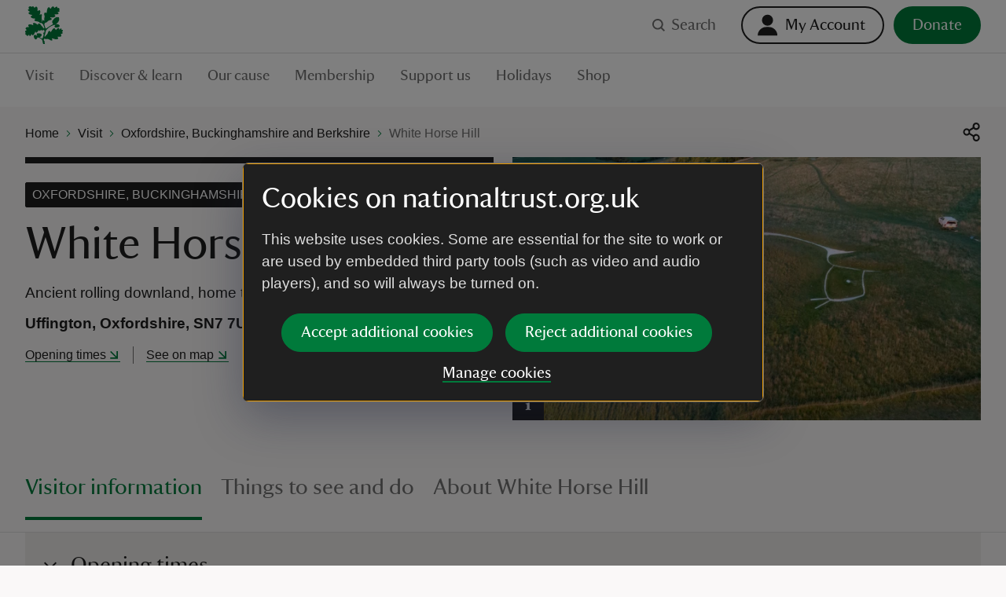

--- FILE ---
content_type: text/html; charset=utf-8
request_url: https://www.nationaltrust.org.uk/visit/oxfordshire-buckinghamshire-berkshire/white-horse-hill
body_size: 145910
content:
<!DOCTYPE html><html lang="en"><head><meta charSet="utf-8"/><meta name="description" content="Enjoy views over the Bronze Age Uffington White Horse at the National Trust&#x27;s White Horse Hill in Oxfordshire."/><meta name="viewport" content="width=device-width, initial-scale=1"/><meta data-version="2.2.11"/><link rel="apple-touch-icon" sizes="180x180" href="https://static.nationaltrust.org.uk/nt-front-end/images/apple-touch-icon.png"/><link rel="icon" type="image/png" sizes="32x32" href="https://static.nationaltrust.org.uk/nt-front-end/images/favicon-32x32.png"/><link rel="icon" type="image/png" sizes="16x16" href="https://static.nationaltrust.org.uk/nt-front-end/images/favicon-16x16.png"/><link rel="manifest" href="/site.webmanifest"/><link rel="mask-icon" href="https://static.nationaltrust.org.uk/nt-front-end/images/safari-pinned-tab.svg" color="#000000"/><link rel="shortcut icon" href="https://static.nationaltrust.org.uk/nt-front-end/images/favicon.ico"/><meta name="msapplication-TileColor" content="#ffffff"/><meta name="msapplication-TileImage" content="https://static.nationaltrust.org.uk/nt-front-end/images/mstile-144x144.png"/><meta name="msapplication-config" content="/browserconfig.xml"/><meta name="theme-color" content="#ffffff"/><meta property="og:title" content="White Horse Hill | Oxfordshire"/><meta property="og:url" content="https://www.nationaltrust.org.uk/visit/oxfordshire-buckinghamshire-berkshire/white-horse-hill"/><meta property="og:image" content="https://nt.global.ssl.fastly.net/binaries/content/gallery/website/national/regions/oxfordshire-buckinghamshire-berkshire/places/white-horse-hill/library/aerial-view-volunteers-white-horse-hill-oxfordshire-1449484.jpg?auto=webp&amp;width=1200&amp;crop=16:9"/><meta property="og:description" content="Enjoy views over the Bronze Age Uffington White Horse at the National Trust&#x27;s White Horse Hill in Oxfordshire."/><meta property="og:site_name" content="National Trust"/><meta name="twitter:card" content="summary"/><meta name="twitter:url" content="https://www.nationaltrust.org.uk/visit/oxfordshire-buckinghamshire-berkshire/white-horse-hill"/><meta name="twitter:title" content="White Horse Hill | Oxfordshire"/><meta name="twitter:description" content="Enjoy views over the Bronze Age Uffington White Horse at the National Trust&#x27;s White Horse Hill in Oxfordshire."/><meta name="twitter:image" content="https://nt.global.ssl.fastly.net/binaries/content/gallery/website/national/regions/oxfordshire-buckinghamshire-berkshire/places/white-horse-hill/library/aerial-view-volunteers-white-horse-hill-oxfordshire-1449484.jpg?auto=webp&amp;width=1200&amp;crop=16:9"/><title>White Horse Hill | Oxfordshire | National Trust</title><script type="text/javascript">var globalDataLayer = {"cid":"CMS-11ae5b62-7523-4221-a7b3-974aa77d920f","contentTitle":"White Horse Hill","pageName":"M|visit|ox buck berk|white horse hill","propertyID":"5147","propertyRegion":"RegionLondonSouthEast","propertySubRegion":"Oxfordshire, Buckinghamshire & Berkshire","taxonomy":"","contentType":"PlaceHomePage","language":"English","section1":"visit","section2":"oxfordshire buckinghamshire berkshire","section3":"white horse hill","section4":"","section5":"","section6":"","domain":"National Trust"};</script><script type="text/javascript" src="//tms.nationaltrust.org.uk/nationaltrust/prod/Bootstrap.js"></script><script type="text/javascript" src="https://static.nationaltrust.org.uk/js/website-cookie-preferences-vue/nt-cookie-form.full.min.js" defer=""></script><link rel="canonical" href="https://www.nationaltrust.org.uk/visit/oxfordshire-buckinghamshire-berkshire/white-horse-hill"/><style data-testid="pc-pre-hider">[data-pid^=card-grid-view-fd849c] {
      opacity: 0 !important;
      pointerEvents: none !important;
      userSelect: none !important;
    }</style><script type="application/ld+json">{"@context":"https://schema.org","@type":"BreadcrumbList","itemListElement":[{"@type":"ListItem","position":1,"name":"Home","item":"/"},{"@type":"ListItem","position":2,"name":"Visit","item":"/visit"},{"@type":"ListItem","position":3,"name":"Oxfordshire, Buckinghamshire and Berkshire","item":"/visit/oxfordshire-buckinghamshire-berkshire"},{"@type":"ListItem","position":4,"name":"White Horse Hill","item":"/visit/oxfordshire-buckinghamshire-berkshire/white-horse-hill"}]}</script><meta name="next-head-count" content="31"/><script id="pcomplete-listener">
                document.addEventListener('mcis:onEventResponse', () => window.__fpl_pcomplete = true)
            </script><link data-next-font="" rel="preconnect" href="/" crossorigin="anonymous"/><link rel="preload" href="https://static.nationaltrust.org.uk/nt-front-end/_next/static/css/9f492bf215f387dd.css" as="style"/><link rel="stylesheet" href="https://static.nationaltrust.org.uk/nt-front-end/_next/static/css/9f492bf215f387dd.css" data-n-g=""/><noscript data-n-css=""></noscript><script defer="" nomodule="" src="https://static.nationaltrust.org.uk/nt-front-end/_next/static/chunks/polyfills-42372ed130431b0a.js"></script><script src="https://static.nationaltrust.org.uk/nt-front-end/_next/static/chunks/webpack-08a87642151e593c.js" defer=""></script><script src="https://static.nationaltrust.org.uk/nt-front-end/_next/static/chunks/framework-ea3a940b47da4dd7.js" defer=""></script><script src="https://static.nationaltrust.org.uk/nt-front-end/_next/static/chunks/main-dd2149b30613f986.js" defer=""></script><script src="https://static.nationaltrust.org.uk/nt-front-end/_next/static/chunks/pages/_app-82c266d2e2a63849.js" defer=""></script><script src="https://static.nationaltrust.org.uk/nt-front-end/_next/static/chunks/pages/%5B%5B...route%5D%5D-5940b302d9322343.js" defer=""></script><script src="https://static.nationaltrust.org.uk/nt-front-end/_next/static/SkMm-kkmkFSkSlCo4ghHe/_buildManifest.js" defer=""></script><script src="https://static.nationaltrust.org.uk/nt-front-end/_next/static/SkMm-kkmkFSkSlCo4ghHe/_ssgManifest.js" defer=""></script><style data-styled="" data-styled-version="5.3.3">.eqymcb{display:-webkit-box;display:-webkit-flex;display:-ms-flexbox;display:flex;-webkit-flex-wrap:wrap;-ms-flex-wrap:wrap;flex-wrap:wrap;-webkit-flex:0 1 auto;-ms-flex:0 1 auto;flex:0 1 auto;margin:0 -0.5rem;padding:0;}/*!sc*/
@media (min-width:72rem){.eqymcb{margin:0 -0.75rem;}}/*!sc*/
.bOxILf{display:-webkit-box;display:-webkit-flex;display:-ms-flexbox;display:flex;-webkit-flex-wrap:wrap;-ms-flex-wrap:wrap;flex-wrap:wrap;-webkit-flex:0 1 auto;-ms-flex:0 1 auto;flex:0 1 auto;margin:0 -0.5rem;padding:0;-webkit-box-pack:center;-webkit-justify-content:center;-ms-flex-pack:center;justify-content:center;}/*!sc*/
@media (min-width:72rem){.bOxILf{margin:0 -0.75rem;}}/*!sc*/
data-styled.g1[id="Gridstyle__Row-sc-sque-0"]{content:"eqymcb,bOxILf,"}/*!sc*/
.laqLdw{position:relative;box-sizing:border-box;-webkit-flex:0 0 auto;-ms-flex:0 0 auto;flex:0 0 auto;padding:0 0.5rem;-webkit-flex-basis:100%;-ms-flex-preferred-size:100%;flex-basis:100%;max-width:100%;}/*!sc*/
@media (min-width:48rem){}/*!sc*/
@media (min-width:72rem){.laqLdw{-webkit-flex-basis:66.66666666666666%;-ms-flex-preferred-size:66.66666666666666%;flex-basis:66.66666666666666%;max-width:66.66666666666666%;padding:0 0.75rem;}}/*!sc*/
.iHhyHo{position:relative;box-sizing:border-box;-webkit-flex:0 0 auto;-ms-flex:0 0 auto;flex:0 0 auto;padding:0 0.5rem;-webkit-flex-basis:100%;-ms-flex-preferred-size:100%;flex-basis:100%;max-width:100%;}/*!sc*/
@media (min-width:48rem){}/*!sc*/
@media (min-width:72rem){.iHhyHo{-webkit-flex-basis:33.33333333333333%;-ms-flex-preferred-size:33.33333333333333%;flex-basis:33.33333333333333%;max-width:33.33333333333333%;padding:0 0.75rem;}}/*!sc*/
.kOBmMQ{position:relative;box-sizing:border-box;-webkit-flex:0 0 auto;-ms-flex:0 0 auto;flex:0 0 auto;padding:0 0.5rem;-webkit-flex-basis:100%;-ms-flex-preferred-size:100%;flex-basis:100%;max-width:100%;}/*!sc*/
@media (min-width:48rem){.kOBmMQ{-webkit-flex-basis:50%;-ms-flex-preferred-size:50%;flex-basis:50%;max-width:50%;}}/*!sc*/
@media (min-width:72rem){.kOBmMQ{padding:0 0.75rem;}}/*!sc*/
.ifbknj{position:relative;box-sizing:border-box;-webkit-flex:0 0 auto;-ms-flex:0 0 auto;flex:0 0 auto;padding:0 0.5rem;-webkit-flex-basis:100%;-ms-flex-preferred-size:100%;flex-basis:100%;max-width:100%;}/*!sc*/
@media (min-width:48rem){.ifbknj{-webkit-flex-basis:50%;-ms-flex-preferred-size:50%;flex-basis:50%;max-width:50%;}}/*!sc*/
@media (min-width:72rem){.ifbknj{-webkit-flex-basis:33.33333333333333%;-ms-flex-preferred-size:33.33333333333333%;flex-basis:33.33333333333333%;max-width:33.33333333333333%;padding:0 0.75rem;}}/*!sc*/
.ebKNH{position:relative;box-sizing:border-box;-webkit-flex:0 0 auto;-ms-flex:0 0 auto;flex:0 0 auto;padding:0 0.5rem;-webkit-flex-basis:100%;-ms-flex-preferred-size:100%;flex-basis:100%;max-width:100%;}/*!sc*/
@media (min-width:48rem){.ebKNH{-webkit-flex-basis:50%;-ms-flex-preferred-size:50%;flex-basis:50%;max-width:50%;}}/*!sc*/
@media (min-width:72rem){.ebKNH{-webkit-flex-basis:66.66666666666666%;-ms-flex-preferred-size:66.66666666666666%;flex-basis:66.66666666666666%;max-width:66.66666666666666%;padding:0 0.75rem;}}/*!sc*/
.dlNpcv{position:relative;box-sizing:border-box;-webkit-flex:0 0 auto;-ms-flex:0 0 auto;flex:0 0 auto;padding:0 0.5rem;-webkit-flex-basis:100%;-ms-flex-preferred-size:100%;flex-basis:100%;max-width:100%;}/*!sc*/
@media (min-width:48rem){}/*!sc*/
@media (min-width:72rem){.dlNpcv{padding:0 0.75rem;}}/*!sc*/
.lWHxd{position:relative;box-sizing:border-box;-webkit-flex:0 0 auto;-ms-flex:0 0 auto;flex:0 0 auto;padding:0 0.5rem;display:-webkit-box;display:-webkit-flex;display:-ms-flexbox;display:flex;-webkit-flex-flow:column;-ms-flex-flow:column;flex-flow:column;-webkit-box-pack:baseline;-webkit-justify-content:baseline;-ms-flex-pack:baseline;justify-content:baseline;-webkit-flex-basis:100%;-ms-flex-preferred-size:100%;flex-basis:100%;max-width:100%;}/*!sc*/
@media (min-width:48rem){.lWHxd{-webkit-flex-basis:100%;-ms-flex-preferred-size:100%;flex-basis:100%;max-width:100%;}}/*!sc*/
@media (min-width:72rem){.lWHxd{-webkit-flex-basis:100%;-ms-flex-preferred-size:100%;flex-basis:100%;max-width:100%;padding:0 0.75rem;}}/*!sc*/
.dHzKaT{position:relative;box-sizing:border-box;-webkit-flex:0 0 auto;-ms-flex:0 0 auto;flex:0 0 auto;padding:0 0.5rem;-webkit-flex-basis:100%;-ms-flex-preferred-size:100%;flex-basis:100%;max-width:100%;}/*!sc*/
@media (min-width:48rem){.dHzKaT{-webkit-flex-basis:50%;-ms-flex-preferred-size:50%;flex-basis:50%;max-width:50%;}}/*!sc*/
@media (min-width:72rem){.dHzKaT{-webkit-flex-basis:25%;-ms-flex-preferred-size:25%;flex-basis:25%;max-width:25%;padding:0 0.75rem;}}/*!sc*/
.kwlFGp{position:relative;box-sizing:border-box;-webkit-flex:0 0 auto;-ms-flex:0 0 auto;flex:0 0 auto;padding:0 0.5rem;display:-webkit-box;display:-webkit-flex;display:-ms-flexbox;display:flex;-webkit-flex-flow:column;-ms-flex-flow:column;flex-flow:column;-webkit-box-pack:baseline;-webkit-justify-content:baseline;-ms-flex-pack:baseline;justify-content:baseline;-webkit-flex-basis:100%;-ms-flex-preferred-size:100%;flex-basis:100%;max-width:100%;}/*!sc*/
@media (min-width:48rem){.kwlFGp{-webkit-flex-basis:100%;-ms-flex-preferred-size:100%;flex-basis:100%;max-width:100%;}}/*!sc*/
@media (min-width:72rem){.kwlFGp{-webkit-flex-basis:50%;-ms-flex-preferred-size:50%;flex-basis:50%;max-width:50%;padding:0 0.75rem;}}/*!sc*/
.hjWOmq{position:relative;box-sizing:border-box;-webkit-flex:0 0 auto;-ms-flex:0 0 auto;flex:0 0 auto;padding:0 0.5rem;display:-webkit-box;display:-webkit-flex;display:-ms-flexbox;display:flex;-webkit-flex-flow:column;-ms-flex-flow:column;flex-flow:column;-webkit-box-pack:center;-webkit-justify-content:center;-ms-flex-pack:center;justify-content:center;-webkit-flex-basis:100%;-ms-flex-preferred-size:100%;flex-basis:100%;max-width:100%;}/*!sc*/
@media (min-width:48rem){.hjWOmq{-webkit-flex-basis:50%;-ms-flex-preferred-size:50%;flex-basis:50%;max-width:50%;}}/*!sc*/
@media (min-width:72rem){.hjWOmq{padding:0 0.75rem;}}/*!sc*/
.dkibNg{position:relative;box-sizing:border-box;-webkit-flex:0 0 auto;-ms-flex:0 0 auto;flex:0 0 auto;padding:0 0.5rem;-webkit-flex-basis:100%;-ms-flex-preferred-size:100%;flex-basis:100%;max-width:100%;}/*!sc*/
@media (min-width:48rem){}/*!sc*/
@media (min-width:72rem){.dkibNg{-webkit-flex-basis:83.33333333333334%;-ms-flex-preferred-size:83.33333333333334%;flex-basis:83.33333333333334%;max-width:83.33333333333334%;padding:0 0.75rem;}}/*!sc*/
.eScwgk{position:relative;box-sizing:border-box;-webkit-flex:0 0 auto;-ms-flex:0 0 auto;flex:0 0 auto;padding:0 0.5rem;-webkit-flex-basis:100%;-ms-flex-preferred-size:100%;flex-basis:100%;max-width:100%;}/*!sc*/
@media (min-width:48rem){}/*!sc*/
@media (min-width:72rem){.eScwgk{-webkit-flex-basis:16.666666666666664%;-ms-flex-preferred-size:16.666666666666664%;flex-basis:16.666666666666664%;max-width:16.666666666666664%;padding:0 0.75rem;}}/*!sc*/
.cltEwb{position:relative;box-sizing:border-box;-webkit-flex:0 0 auto;-ms-flex:0 0 auto;flex:0 0 auto;padding:0 0.5rem;-webkit-flex-basis:100%;-ms-flex-preferred-size:100%;flex-basis:100%;max-width:100%;}/*!sc*/
@media (min-width:48rem){}/*!sc*/
@media (min-width:72rem){.cltEwb{-webkit-flex-basis:16.666666666666664%;-ms-flex-preferred-size:16.666666666666664%;flex-basis:16.666666666666664%;max-width:16.666666666666664%;margin-left:0% !important;padding:0 0.75rem;}}/*!sc*/
.ewuejz{position:relative;box-sizing:border-box;-webkit-flex:0 0 auto;-ms-flex:0 0 auto;flex:0 0 auto;padding:0 0.5rem;-webkit-flex-basis:100%;-ms-flex-preferred-size:100%;flex-basis:100%;max-width:100%;}/*!sc*/
@media (min-width:48rem){}/*!sc*/
@media (min-width:72rem){.ewuejz{padding:0 0.75rem;}}/*!sc*/
data-styled.g2[id="Gridstyle__Column-sc-sque-1"]{content:"laqLdw,iHhyHo,kOBmMQ,ifbknj,ebKNH,dlNpcv,lWHxd,dHzKaT,kwlFGp,hjWOmq,dkibNg,eScwgk,cltEwb,ewuejz,"}/*!sc*/
.gKAgqq{position:relative;}/*!sc*/
.Gridstyle__Row-sc-sque-0 > .Gridstyle__Container-sc-sque-2 .Gridstyle__Row-sc-sque-0,.Gridstyle__Column-sc-sque-1 > .gKAgqq .Gridstyle__Row-sc-sque-0{padding-left:0;padding-right:0;margin-left:0;margin-right:0;}/*!sc*/
.gKAgqq.debug .Gridstyle__Row-sc-sque-0{background-color:rgb(0 255 0 / 0.3);}/*!sc*/
.gPa-dHm{position:relative;}/*!sc*/
.gPa-dHm > .Gridstyle__Row-sc-sque-0,.gPa-dHm > .Gridstyle__Row-sc-sque-0 > .Gridstyle__Column-sc-sque-1{padding-left:0;padding-right:0;margin-left:0;margin-right:0;}/*!sc*/
.Gridstyle__Row-sc-sque-0 > .Gridstyle__Container-sc-sque-2 .Gridstyle__Row-sc-sque-0,.Gridstyle__Column-sc-sque-1 > .gPa-dHm .Gridstyle__Row-sc-sque-0{padding-left:0;padding-right:0;margin-left:0;margin-right:0;}/*!sc*/
.gPa-dHm.debug .Gridstyle__Row-sc-sque-0{background-color:rgb(0 255 0 / 0.3);}/*!sc*/
data-styled.g3[id="Gridstyle__Container-sc-sque-2"]{content:"gKAgqq,gPa-dHm,"}/*!sc*/
.iMByXe{--size:1rem;display:inline-block;position:relative;max-width:var(--size);max-height:var(--size);width:var(--size);height:var(--size);vertical-align:middle;}/*!sc*/
.iMByXe > svg{display:block;position:relative;width:100%;height:100%;overflow:visible;fill:currentColor;}/*!sc*/
.iMByXe > svg path{fill-rule:evenodd;}/*!sc*/
.gqvGDF{--size:1.5rem;display:inline-block;position:relative;max-width:var(--size);max-height:var(--size);width:var(--size);height:var(--size);vertical-align:middle;}/*!sc*/
.gqvGDF > svg{display:block;position:relative;width:100%;height:100%;overflow:visible;fill:currentColor;}/*!sc*/
.gqvGDF > svg path{fill-rule:evenodd;}/*!sc*/
.jctOfW{--size:1.5rem;display:inline-block;position:relative;max-width:var(--size);max-height:var(--size);width:var(--size);height:var(--size);vertical-align:middle;}/*!sc*/
.jctOfW > svg{display:block;position:relative;width:100%;height:100%;overflow:visible;fill:#FFFFFF;}/*!sc*/
.jctOfW > svg path{fill-rule:evenodd;}/*!sc*/
.gzaNEQ{--size:0.5rem;display:inline-block;position:relative;max-width:var(--size);max-height:var(--size);width:var(--size);height:var(--size);vertical-align:middle;}/*!sc*/
.gzaNEQ > svg{display:block;position:relative;width:100%;height:100%;overflow:visible;fill:#007A3B;}/*!sc*/
.gzaNEQ > svg path{fill-rule:evenodd;}/*!sc*/
.iByFjF{--size:1.5rem;display:inline-block;position:relative;max-width:var(--size);max-height:var(--size);width:var(--size);height:var(--size);vertical-align:middle;}/*!sc*/
.iByFjF > svg{display:block;position:relative;width:100%;height:100%;overflow:visible;fill:#1F1F1F;}/*!sc*/
.iByFjF > svg path{fill-rule:evenodd;}/*!sc*/
.iFzDUa{--size:1rem;display:inline-block;position:relative;max-width:var(--size);max-height:var(--size);width:var(--size);height:var(--size);vertical-align:middle;}/*!sc*/
.iFzDUa > svg{display:block;position:relative;width:100%;height:100%;overflow:visible;fill:#007A3B;}/*!sc*/
.iFzDUa > svg path{fill-rule:evenodd;}/*!sc*/
.guxiyp{--size:1rem;display:inline-block;position:relative;max-width:var(--size);max-height:var(--size);width:var(--size);height:var(--size);vertical-align:middle;}/*!sc*/
.guxiyp > svg{display:block;position:relative;width:100%;height:100%;overflow:visible;fill:#FFFFFF;}/*!sc*/
.guxiyp > svg path{fill-rule:evenodd;}/*!sc*/
.fneMxV{--size:2rem;display:inline-block;position:relative;max-width:var(--size);max-height:var(--size);width:var(--size);height:var(--size);vertical-align:middle;}/*!sc*/
.fneMxV > svg{display:block;position:relative;width:100%;height:100%;overflow:visible;fill:#1F1F1F;}/*!sc*/
.fneMxV > svg path{fill-rule:evenodd;}/*!sc*/
.kFsGZx{--size:1.5rem;display:inline-block;position:relative;max-width:var(--size);max-height:var(--size);width:var(--size);height:var(--size);vertical-align:middle;}/*!sc*/
.kFsGZx > svg{display:block;position:relative;width:100%;height:100%;overflow:visible;fill:#007A3B;}/*!sc*/
.kFsGZx > svg path{fill-rule:evenodd;}/*!sc*/
data-styled.g5[id="Iconstyle__SVGWrapper-sc-461blh-0"]{content:"iMByXe,gqvGDF,jctOfW,gzaNEQ,iByFjF,iFzDUa,guxiyp,fneMxV,kFsGZx,"}/*!sc*/
.isabcT{display:block;margin-top:0;font-family:NationalTrustTT,Georgia,serif;font-weight:400;margin-bottom:1.5rem;font-size:2.5rem;line-height:1.2;}/*!sc*/
.isabcT a{border-bottom:none;}/*!sc*/
.isabcT a:hover,.isabcT a:active{background-color:transparent;color:#1F1F1F;}/*!sc*/
@media (min-width:48rem){.isabcT{font-size:3.625rem;line-height:1.24137;}}/*!sc*/
data-styled.g6[id="Typographystyle__HeadingLevel1-sc-86wkop-0"]{content:"isabcT,"}/*!sc*/
.eIWfbJ{display:block;margin-top:0;font-family:NationalTrustTT,Georgia,serif;font-weight:400;margin-bottom:1rem;font-size:1.75rem;line-height:1.28571;}/*!sc*/
.eIWfbJ a{border-bottom:none;}/*!sc*/
.eIWfbJ a:hover,.eIWfbJ a:active{background-color:transparent;color:#1F1F1F;}/*!sc*/
@media (min-width:48rem){.eIWfbJ{font-size:2.25rem;line-height:1.22222;}}/*!sc*/
data-styled.g7[id="Typographystyle__HeadingLevel2-sc-86wkop-1"]{content:"eIWfbJ,"}/*!sc*/
.kOqQcD{display:block;margin-top:0;font-family:NationalTrustTT,Georgia,serif;font-weight:400;margin-bottom:1rem;font-size:1.5rem;line-height:1.16667;}/*!sc*/
.kOqQcD a{border-bottom:none;}/*!sc*/
.kOqQcD a:hover,.kOqQcD a:active{background-color:transparent;color:#1F1F1F;}/*!sc*/
@media (min-width:48rem){.kOqQcD{font-size:1.75rem;line-height:1.28571;}}/*!sc*/
data-styled.g8[id="Typographystyle__HeadingLevel3-sc-86wkop-2"]{content:"kOqQcD,"}/*!sc*/
.cJlEtN{display:block;margin-top:0;font-family:NationalTrustTT,Georgia,serif;font-weight:400;margin-bottom:0.75rem;font-size:1.125rem;line-height:1.11111;}/*!sc*/
.cJlEtN a{border-bottom:none;}/*!sc*/
.cJlEtN a:hover,.cJlEtN a:active{background-color:transparent;color:#1F1F1F;}/*!sc*/
@media (min-width:48rem){.cJlEtN{font-size:1.25rem;line-height:1.2;}}/*!sc*/
data-styled.g9[id="Typographystyle__HeadingLevel4-sc-86wkop-3"]{content:"cJlEtN,"}/*!sc*/
.iudnVi{font-family:Arial,sans-serif;margin-top:0;margin-bottom:0.75rem;font-size:1rem;line-height:1.5;color:#707070;color:#1F1F1F;}/*!sc*/
@media (min-width:48rem){.iudnVi{margin-bottom:1rem;font-size:1.1875rem;line-height:1.47368;}}/*!sc*/
.eKznUe{font-family:Arial,sans-serif;margin-top:0;margin-bottom:0.75rem;font-size:1rem;line-height:1.5;color:#707070;font-weight:700;color:#1F1F1F;}/*!sc*/
@media (min-width:48rem){.eKznUe{margin-bottom:1rem;font-size:1.1875rem;line-height:1.47368;}}/*!sc*/
.kcNjTy{font-family:Arial,sans-serif;margin-top:0;margin-bottom:0.75rem;font-size:1rem;line-height:1.5;color:#707070;}/*!sc*/
@media (min-width:48rem){.kcNjTy{margin-bottom:1rem;font-size:1.1875rem;line-height:1.47368;}}/*!sc*/
.fvLISN{font-family:Arial,sans-serif;margin-top:0;margin-bottom:0.75rem;font-size:1rem;line-height:1.5;color:#707070;font-weight:700;font-size:0.875rem;line-height:1.42857143;color:#1F1F1F;}/*!sc*/
@media (min-width:48rem){.fvLISN{margin-bottom:1rem;font-size:1.1875rem;line-height:1.47368;}}/*!sc*/
@media (min-width:48rem){.fvLISN{font-size:1rem;line-height:1.375;}}/*!sc*/
data-styled.g10[id="Typographystyle__Paragraph-sc-86wkop-4"]{content:"iudnVi,eKznUe,kcNjTy,fvLISN,"}/*!sc*/
.eWNTch{font-family:Arial,sans-serif;font-size:0.875rem;line-height:1;}/*!sc*/
.bBdxXF{font-family:Arial,sans-serif;font-size:1rem;line-height:1.25;}/*!sc*/
.OZfrh{font-family:Arial,sans-serif;font-size:1rem;line-height:1.25;font-weight:700;}/*!sc*/
data-styled.g11[id="Typographystyle__Tag-sc-86wkop-5"]{content:"eWNTch,bBdxXF,OZfrh,"}/*!sc*/
.gdbIJS{position:relative;display:inline-block;border:none;outline:0;line-height:0;-webkit-appearance:none;-moz-appearance:none;appearance:none;background-color:transparent;padding:0;cursor:pointer;-webkit-text-decoration:none;text-decoration:none;vertical-align:middle;-webkit-transition:-webkit-transform 0.05s ease,color 0.1s ease;-webkit-transition:transform 0.05s ease,color 0.1s ease;transition:transform 0.05s ease,color 0.1s ease;--min-size:2.75rem;}/*!sc*/
.gdbIJS::after{content:'';display:block;position:absolute;top:50%;left:50%;border-radius:0.75rem;-webkit-transform:translateX(-50%) translateY(-50%);-ms-transform:translateX(-50%) translateY(-50%);transform:translateX(-50%) translateY(-50%);width:100%;height:100%;min-width:var(--min-size);min-height:var(--min-size);}/*!sc*/
.gdbIJS[disabled]{cursor:not-allowed;}/*!sc*/
.gdbIJS:active{-webkit-transform:scale(1.05);-ms-transform:scale(1.05);transform:scale(1.05);}/*!sc*/
@media (hover:hover) and (pointer:fine){.gdbIJS:focus::before{--radius:0.2rem;--size:large;--padding:0rem;--offset:0;--padding:0.75rem;--offset:-0.375rem;content:'';display:block;position:absolute;width:calc(100% + var(--padding));height:calc(100% + var(--padding));top:var(--offset);left:var(--offset);border-radius:var(--radius);z-index:1;pointer-events:none;box-shadow:0 0 0 3px #FFDF01,0 0 0 6px #000000;}.gdbIJS:focus:not(:focus-visible)::before{display:none;}.gdbIJS:focus-visible::before{--radius:0.2rem;--size:large;--padding:0rem;--offset:0;--padding:0.75rem;--offset:-0.375rem;content:'';display:block;position:absolute;width:calc(100% + var(--padding));height:calc(100% + var(--padding));top:var(--offset);left:var(--offset);border-radius:var(--radius);z-index:1;pointer-events:none;box-shadow:0 0 0 3px #FFDF01,0 0 0 6px #000000;}}/*!sc*/
.jTfRIW{position:relative;display:inline-block;border:none;outline:0;line-height:0;-webkit-appearance:none;-moz-appearance:none;appearance:none;background-color:transparent;padding:0;cursor:pointer;-webkit-text-decoration:none;text-decoration:none;vertical-align:middle;-webkit-transition:-webkit-transform 0.05s ease,color 0.1s ease;-webkit-transition:transform 0.05s ease,color 0.1s ease;transition:transform 0.05s ease,color 0.1s ease;--min-size:2.75rem;}/*!sc*/
.jTfRIW::after{content:'';display:block;position:absolute;top:50%;left:50%;border-radius:0.75rem;-webkit-transform:translateX(-50%) translateY(-50%);-ms-transform:translateX(-50%) translateY(-50%);transform:translateX(-50%) translateY(-50%);width:100%;height:100%;min-width:var(--min-size);min-height:var(--min-size);}/*!sc*/
.jTfRIW[disabled]{cursor:not-allowed;}/*!sc*/
.jTfRIW:active{-webkit-transform:scale(1.05);-ms-transform:scale(1.05);transform:scale(1.05);}/*!sc*/
@media (hover:hover) and (pointer:fine){.jTfRIW:focus::before{--radius:5rem;--size:medium;--padding:0rem;--offset:0;--padding:0.25rem;--offset:-0.125rem;content:'';display:block;position:absolute;width:calc(100% + var(--padding));height:calc(100% + var(--padding));top:var(--offset);left:var(--offset);border-radius:var(--radius);z-index:1;pointer-events:none;box-shadow:0 0 0 3px #FFDF01,0 0 0 6px #000000;}.jTfRIW:focus:not(:focus-visible)::before{display:none;}.jTfRIW:focus-visible::before{--radius:5rem;--size:medium;--padding:0rem;--offset:0;--padding:0.25rem;--offset:-0.125rem;content:'';display:block;position:absolute;width:calc(100% + var(--padding));height:calc(100% + var(--padding));top:var(--offset);left:var(--offset);border-radius:var(--radius);z-index:1;pointer-events:none;box-shadow:0 0 0 3px #FFDF01,0 0 0 6px #000000;}}/*!sc*/
.fvvGoq{position:relative;display:inline-block;border:none;outline:0;line-height:0;-webkit-appearance:none;-moz-appearance:none;appearance:none;background-color:transparent;padding:0;cursor:pointer;-webkit-text-decoration:none;text-decoration:none;vertical-align:middle;-webkit-transition:-webkit-transform 0.05s ease,color 0.1s ease;-webkit-transition:transform 0.05s ease,color 0.1s ease;transition:transform 0.05s ease,color 0.1s ease;--min-size:2.75rem;}/*!sc*/
.fvvGoq::after{content:'';display:block;position:absolute;top:50%;left:50%;border-radius:0.75rem;-webkit-transform:translateX(-50%) translateY(-50%);-ms-transform:translateX(-50%) translateY(-50%);transform:translateX(-50%) translateY(-50%);width:100%;height:100%;min-width:var(--min-size);min-height:var(--min-size);}/*!sc*/
.fvvGoq[disabled]{cursor:not-allowed;}/*!sc*/
.fvvGoq:active{-webkit-transform:scale(1.05);-ms-transform:scale(1.05);transform:scale(1.05);}/*!sc*/
@media (hover:hover) and (pointer:fine){.fvvGoq:focus::before{--radius:0.1rem;--size:large;--padding:0rem;--offset:0;--padding:0.75rem;--offset:-0.375rem;content:'';display:block;position:absolute;width:calc(100% + var(--padding));height:calc(100% + var(--padding));top:var(--offset);left:var(--offset);border-radius:var(--radius);z-index:1;pointer-events:none;box-shadow:0 0 0 3px #FFDF01,0 0 0 6px #000000;}.fvvGoq:focus:not(:focus-visible)::before{display:none;}.fvvGoq:focus-visible::before{--radius:0.1rem;--size:large;--padding:0rem;--offset:0;--padding:0.75rem;--offset:-0.375rem;content:'';display:block;position:absolute;width:calc(100% + var(--padding));height:calc(100% + var(--padding));top:var(--offset);left:var(--offset);border-radius:var(--radius);z-index:1;pointer-events:none;box-shadow:0 0 0 3px #FFDF01,0 0 0 6px #000000;}}/*!sc*/
.hROjMG{position:relative;display:inline-block;border:none;outline:0;line-height:0;-webkit-appearance:none;-moz-appearance:none;appearance:none;background-color:transparent;padding:0;cursor:pointer;-webkit-text-decoration:none;text-decoration:none;vertical-align:middle;-webkit-transition:-webkit-transform 0.05s ease,color 0.1s ease;-webkit-transition:transform 0.05s ease,color 0.1s ease;transition:transform 0.05s ease,color 0.1s ease;--min-size:2.75rem;}/*!sc*/
.hROjMG::after{content:'';display:block;position:absolute;top:50%;left:50%;border-radius:0.75rem;-webkit-transform:translateX(-50%) translateY(-50%);-ms-transform:translateX(-50%) translateY(-50%);transform:translateX(-50%) translateY(-50%);width:100%;height:100%;min-width:var(--min-size);min-height:var(--min-size);}/*!sc*/
.hROjMG[disabled]{cursor:not-allowed;}/*!sc*/
.hROjMG:active{-webkit-transform:scale(1.05);-ms-transform:scale(1.05);transform:scale(1.05);}/*!sc*/
@media (hover:hover) and (pointer:fine){.hROjMG:focus::before{--radius:0rem;--size:small;--padding:0rem;--offset:0;content:'';display:block;position:absolute;width:calc(100% + var(--padding));height:calc(100% + var(--padding));top:var(--offset);left:var(--offset);border-radius:var(--radius);z-index:1;pointer-events:none;box-shadow:inset 0 0 0 3px #FFDF01,inset 0 0 0 6px #000000;}.hROjMG:focus:not(:focus-visible)::before{display:none;}.hROjMG:focus-visible::before{--radius:0rem;--size:small;--padding:0rem;--offset:0;content:'';display:block;position:absolute;width:calc(100% + var(--padding));height:calc(100% + var(--padding));top:var(--offset);left:var(--offset);border-radius:var(--radius);z-index:1;pointer-events:none;box-shadow:inset 0 0 0 3px #FFDF01,inset 0 0 0 6px #000000;}}/*!sc*/
.gjGMQG{position:relative;display:inline-block;border:none;outline:0;line-height:0;-webkit-appearance:none;-moz-appearance:none;appearance:none;background-color:transparent;padding:0;cursor:pointer;-webkit-text-decoration:none;text-decoration:none;vertical-align:middle;-webkit-transition:-webkit-transform 0.05s ease,color 0.1s ease;-webkit-transition:transform 0.05s ease,color 0.1s ease;transition:transform 0.05s ease,color 0.1s ease;--min-size:2.75rem;}/*!sc*/
.gjGMQG::after{content:'';display:block;position:absolute;top:50%;left:50%;border-radius:0.75rem;-webkit-transform:translateX(-50%) translateY(-50%);-ms-transform:translateX(-50%) translateY(-50%);transform:translateX(-50%) translateY(-50%);width:100%;height:100%;min-width:var(--min-size);min-height:var(--min-size);}/*!sc*/
.gjGMQG[disabled]{cursor:not-allowed;}/*!sc*/
.gjGMQG:active{-webkit-transform:scale(1.05);-ms-transform:scale(1.05);transform:scale(1.05);}/*!sc*/
@media (hover:hover) and (pointer:fine){.gjGMQG:focus::before{--radius:5rem;--size:small;--padding:0rem;--offset:0;content:'';display:block;position:absolute;width:calc(100% + var(--padding));height:calc(100% + var(--padding));top:var(--offset);left:var(--offset);border-radius:var(--radius);z-index:1;pointer-events:none;box-shadow:0 0 0 3px #FFDF01,0 0 0 6px #000000;}.gjGMQG:focus:not(:focus-visible)::before{display:none;}.gjGMQG:focus-visible::before{--radius:5rem;--size:small;--padding:0rem;--offset:0;content:'';display:block;position:absolute;width:calc(100% + var(--padding));height:calc(100% + var(--padding));top:var(--offset);left:var(--offset);border-radius:var(--radius);z-index:1;pointer-events:none;box-shadow:0 0 0 3px #FFDF01,0 0 0 6px #000000;}}/*!sc*/
.ecefoa{position:relative;display:inline-block;border:none;outline:0;line-height:0;-webkit-appearance:none;-moz-appearance:none;appearance:none;background-color:transparent;padding:0;cursor:pointer;-webkit-text-decoration:none;text-decoration:none;vertical-align:middle;-webkit-transition:-webkit-transform 0.05s ease,color 0.1s ease;-webkit-transition:transform 0.05s ease,color 0.1s ease;transition:transform 0.05s ease,color 0.1s ease;--min-size:2.75rem;}/*!sc*/
.ecefoa::after{content:'';display:block;position:absolute;top:50%;left:50%;border-radius:0.75rem;-webkit-transform:translateX(-50%) translateY(-50%);-ms-transform:translateX(-50%) translateY(-50%);transform:translateX(-50%) translateY(-50%);width:100%;height:100%;min-width:var(--min-size);min-height:var(--min-size);}/*!sc*/
.ecefoa[disabled]{cursor:not-allowed;}/*!sc*/
.ecefoa:active{-webkit-transform:scale(1.05);-ms-transform:scale(1.05);transform:scale(1.05);}/*!sc*/
@media (hover:hover) and (pointer:fine){.ecefoa:focus::before{--radius:5rem;--size:large;--padding:0rem;--offset:0;--padding:0.75rem;--offset:-0.375rem;content:'';display:block;position:absolute;width:calc(100% + var(--padding));height:calc(100% + var(--padding));top:var(--offset);left:var(--offset);border-radius:var(--radius);z-index:1;pointer-events:none;box-shadow:0 0 0 3px #FFDF01,0 0 0 6px #000000;}.ecefoa:focus:not(:focus-visible)::before{display:none;}.ecefoa:focus-visible::before{--radius:5rem;--size:large;--padding:0rem;--offset:0;--padding:0.75rem;--offset:-0.375rem;content:'';display:block;position:absolute;width:calc(100% + var(--padding));height:calc(100% + var(--padding));top:var(--offset);left:var(--offset);border-radius:var(--radius);z-index:1;pointer-events:none;box-shadow:0 0 0 3px #FFDF01,0 0 0 6px #000000;}}/*!sc*/
.exbfjK{position:relative;display:inline-block;border:none;outline:0;line-height:0;-webkit-appearance:none;-moz-appearance:none;appearance:none;background-color:transparent;padding:0;cursor:pointer;-webkit-text-decoration:none;text-decoration:none;vertical-align:middle;-webkit-transition:-webkit-transform 0.05s ease,color 0.1s ease;-webkit-transition:transform 0.05s ease,color 0.1s ease;transition:transform 0.05s ease,color 0.1s ease;--min-size:2.75rem;}/*!sc*/
.exbfjK::after{content:'';display:block;position:absolute;top:50%;left:50%;border-radius:0.75rem;-webkit-transform:translateX(-50%) translateY(-50%);-ms-transform:translateX(-50%) translateY(-50%);transform:translateX(-50%) translateY(-50%);width:100%;height:100%;min-width:var(--min-size);min-height:var(--min-size);}/*!sc*/
.exbfjK[disabled]{cursor:not-allowed;}/*!sc*/
.exbfjK:active{-webkit-transform:scale(1.05);-ms-transform:scale(1.05);transform:scale(1.05);}/*!sc*/
@media (hover:hover) and (pointer:fine){.exbfjK:focus::before{--radius:0.3rem;--size:medium;--padding:0rem;--offset:0;--padding:0.25rem;--offset:-0.125rem;content:'';display:block;position:absolute;width:calc(100% + var(--padding));height:calc(100% + var(--padding));top:var(--offset);left:var(--offset);border-radius:var(--radius);z-index:1;pointer-events:none;box-shadow:0 0 0 3px #FFDF01,0 0 0 6px #000000;}.exbfjK:focus:not(:focus-visible)::before{display:none;}.exbfjK:focus-visible::before{--radius:0.3rem;--size:medium;--padding:0rem;--offset:0;--padding:0.25rem;--offset:-0.125rem;content:'';display:block;position:absolute;width:calc(100% + var(--padding));height:calc(100% + var(--padding));top:var(--offset);left:var(--offset);border-radius:var(--radius);z-index:1;pointer-events:none;box-shadow:0 0 0 3px #FFDF01,0 0 0 6px #000000;}}/*!sc*/
data-styled.g12[id="GFXButtonstyle__StyledButton-sc-167kvuw-0"]{content:"gdbIJS,jTfRIW,fvvGoq,hROjMG,gjGMQG,ecefoa,exbfjK,"}/*!sc*/
.dkNgkB{display:inline-block;position:relative;width:3rem;line-height:0;}/*!sc*/
.dkNgkB > svg{display:inline-block;position:relative;width:100%;fill:#007A3B;}/*!sc*/
.dkNgkB > svg path{fill-rule:evenodd;}/*!sc*/
.hdVcQQ{display:inline-block;position:relative;width:2rem;line-height:0;}/*!sc*/
.hdVcQQ > svg{display:inline-block;position:relative;width:100%;fill:#1F1F1F;}/*!sc*/
.hdVcQQ > svg path{fill-rule:evenodd;}/*!sc*/
.OfzoC{display:inline-block;position:relative;width:3rem;line-height:0;}/*!sc*/
.OfzoC > svg{display:inline-block;position:relative;width:100%;fill:#FFFFFF;}/*!sc*/
.OfzoC > svg path{fill-rule:evenodd;}/*!sc*/
.eAEKcZ{display:inline-block;position:relative;width:1.5rem;line-height:0;}/*!sc*/
.eAEKcZ > svg{display:inline-block;position:relative;width:100%;fill:inherit;}/*!sc*/
.eAEKcZ > svg path{fill-rule:evenodd;}/*!sc*/
.cGeKyL{display:inline-block;position:relative;width:2rem;line-height:0;}/*!sc*/
.cGeKyL > svg{display:inline-block;position:relative;width:100%;fill:#FFFFFF;}/*!sc*/
.cGeKyL > svg path{fill-rule:evenodd;}/*!sc*/
.kWkKtK{display:inline-block;position:relative;width:1rem;line-height:0;}/*!sc*/
.kWkKtK > svg{display:inline-block;position:relative;width:100%;fill:inherit;}/*!sc*/
.kWkKtK > svg path{fill-rule:evenodd;}/*!sc*/
.hyoJPB{display:inline-block;position:relative;width:100%;line-height:0;}/*!sc*/
.hyoJPB > svg{display:inline-block;position:relative;width:100%;fill:inherit;}/*!sc*/
.hyoJPB > svg path{fill-rule:evenodd;}/*!sc*/
.gGLsBY{display:inline-block;position:relative;width:2.4375rem;line-height:0;}/*!sc*/
.gGLsBY > svg{display:inline-block;position:relative;width:100%;fill:#FFFFFF;}/*!sc*/
.gGLsBY > svg path{fill-rule:evenodd;}/*!sc*/
.cZEqfS{display:inline-block;position:relative;width:8.375rem;line-height:0;}/*!sc*/
.cZEqfS > svg{display:inline-block;position:relative;width:100%;fill:#FFFFFF;}/*!sc*/
.cZEqfS > svg path{fill-rule:evenodd;}/*!sc*/
data-styled.g29[id="SVGEmbedstyle__SVGWrapper-sc-qg8257-0"]{content:"dkNgkB,hdVcQQ,OfzoC,eAEKcZ,cGeKyL,kWkKtK,hyoJPB,gGLsBY,cZEqfS,"}/*!sc*/
.ipQsHH{text-align:center;position:relative;text-align:inherit;padding-left:1.5rem;}/*!sc*/
.cETBRc{text-align:center;}/*!sc*/
.bRIiuy{text-align:center;position:relative;text-align:inherit;padding-right:1.5rem;}/*!sc*/
.bRIiuy .Buttonstyle__LabelIcon-sc-185skg-2{left:inherit;right:0;}/*!sc*/
data-styled.g32[id="Buttonstyle__Label-sc-185skg-0"]{content:"ipQsHH,cETBRc,bRIiuy,"}/*!sc*/
.bzLUvK{position:absolute;display:-webkit-box;display:-webkit-flex;display:-ms-flexbox;display:flex;left:0;top:50%;-webkit-transform:translate(0,-50%);-ms-transform:translate(0,-50%);transform:translate(0,-50%);}/*!sc*/
data-styled.g34[id="Buttonstyle__LabelIcon-sc-185skg-2"]{content:"bzLUvK,"}/*!sc*/
.TJpg{display:-webkit-inline-box;display:-webkit-inline-flex;display:-ms-inline-flexbox;display:inline-flex;-webkit-box-pack:center;-webkit-justify-content:center;-ms-flex-pack:center;justify-content:center;position:relative;margin:0;padding:calc(0.75rem - 2px) calc(1.5rem - 2px);border:0;border-radius:5rem;outline:none;color:currentColor;background-color:transparent;font-family:NationalTrustTT,Georgia,serif;font-size:1.25rem;line-height:1.2;-webkit-text-decoration:none;text-decoration:none;text-align:inherit;cursor:pointer;-webkit-appearance:none;-moz-appearance:none;appearance:none;-webkit-user-select:none;-moz-user-select:none;-ms-user-select:none;user-select:none;-webkit-transition:background-color 0.2s ease,border-color 0.2s ease,-webkit-transform 0.05s ease,opacity 0.2s ease;-webkit-transition:background-color 0.2s ease,border-color 0.2s ease,transform 0.05s ease,opacity 0.2s ease;transition:background-color 0.2s ease,border-color 0.2s ease,transform 0.05s ease,opacity 0.2s ease;padding:0;}/*!sc*/
.TJpg[disabled]{opacity:0.6;cursor:not-allowed;}/*!sc*/
.TJpg:not([disabled]):active{-webkit-transform:scale(1.03);-ms-transform:scale(1.03);transform:scale(1.03);}/*!sc*/
@media (hover:hover) and (pointer:fine){.TJpg:focus::before{--radius:5rem;--size:medium;--padding:0rem;--offset:0;--padding:0.25rem;--offset:-0.125rem;content:'';display:block;position:absolute;width:calc(100% + var(--padding));height:calc(100% + var(--padding));top:var(--offset);left:var(--offset);border-radius:var(--radius);z-index:1;pointer-events:none;box-shadow:0 0 0 3px #FFDF01,0 0 0 6px #000000;}.TJpg:focus:not(:focus-visible)::before{display:none;}.TJpg:focus-visible::before{--radius:5rem;--size:medium;--padding:0rem;--offset:0;--padding:0.25rem;--offset:-0.125rem;content:'';display:block;position:absolute;width:calc(100% + var(--padding));height:calc(100% + var(--padding));top:var(--offset);left:var(--offset);border-radius:var(--radius);z-index:1;pointer-events:none;box-shadow:0 0 0 3px #FFDF01,0 0 0 6px #000000;}}/*!sc*/
.TJpg .Buttonstyle__LabelIcon-sc-185skg-2{color:currentColor;}/*!sc*/
@media (hover:hover) and (pointer:fine){.TJpg:not([disabled]):hover .Buttonstyle__LabelText-sc-185skg-1,.TJpg:not([disabled]):focus .Buttonstyle__LabelText-sc-185skg-1{color:#707070;}}/*!sc*/
@media (hover:hover) and (pointer:fine){.TJpg:focus::before{--radius:0.2rem;--size:large;--padding:0rem;--offset:0;--padding:0.75rem;--offset:-0.375rem;content:'';display:block;position:absolute;width:calc(100% + var(--padding));height:calc(100% + var(--padding));top:var(--offset);left:var(--offset);border-radius:var(--radius);z-index:1;pointer-events:none;box-shadow:0 0 0 3px #FFDF01,0 0 0 6px #000000;}.TJpg:focus:not(:focus-visible)::before{display:none;}.TJpg:focus-visible::before{--radius:0.2rem;--size:large;--padding:0rem;--offset:0;--padding:0.75rem;--offset:-0.375rem;content:'';display:block;position:absolute;width:calc(100% + var(--padding));height:calc(100% + var(--padding));top:var(--offset);left:var(--offset);border-radius:var(--radius);z-index:1;pointer-events:none;box-shadow:0 0 0 3px #FFDF01,0 0 0 6px #000000;}}/*!sc*/
.iSJahf{display:-webkit-inline-box;display:-webkit-inline-flex;display:-ms-inline-flexbox;display:inline-flex;-webkit-box-pack:center;-webkit-justify-content:center;-ms-flex-pack:center;justify-content:center;position:relative;margin:0;padding:calc(0.75rem - 2px) calc(1.5rem - 2px);border:0;border-radius:5rem;outline:none;color:currentColor;background-color:transparent;font-family:NationalTrustTT,Georgia,serif;font-size:1.25rem;line-height:1.2;-webkit-text-decoration:none;text-decoration:none;text-align:inherit;cursor:pointer;-webkit-appearance:none;-moz-appearance:none;appearance:none;-webkit-user-select:none;-moz-user-select:none;-ms-user-select:none;user-select:none;-webkit-transition:background-color 0.2s ease,border-color 0.2s ease,-webkit-transform 0.05s ease,opacity 0.2s ease;-webkit-transition:background-color 0.2s ease,border-color 0.2s ease,transform 0.05s ease,opacity 0.2s ease;transition:background-color 0.2s ease,border-color 0.2s ease,transform 0.05s ease,opacity 0.2s ease;border:2px solid currentColor;color:currentColor;}/*!sc*/
.iSJahf[disabled]{opacity:0.6;cursor:not-allowed;}/*!sc*/
.iSJahf:not([disabled]):active{-webkit-transform:scale(1.03);-ms-transform:scale(1.03);transform:scale(1.03);}/*!sc*/
@media (hover:hover) and (pointer:fine){.iSJahf:focus::before{--radius:5rem;--size:medium;--padding:0rem;--offset:0;--padding:0.25rem;--offset:-0.125rem;content:'';display:block;position:absolute;width:calc(100% + var(--padding));height:calc(100% + var(--padding));top:var(--offset);left:var(--offset);border-radius:var(--radius);z-index:1;pointer-events:none;box-shadow:0 0 0 3px #FFDF01,0 0 0 6px #000000;}.iSJahf:focus:not(:focus-visible)::before{display:none;}.iSJahf:focus-visible::before{--radius:5rem;--size:medium;--padding:0rem;--offset:0;--padding:0.25rem;--offset:-0.125rem;content:'';display:block;position:absolute;width:calc(100% + var(--padding));height:calc(100% + var(--padding));top:var(--offset);left:var(--offset);border-radius:var(--radius);z-index:1;pointer-events:none;box-shadow:0 0 0 3px #FFDF01,0 0 0 6px #000000;}}/*!sc*/
@media (hover:hover) and (pointer:fine){.iSJahf:not([disabled]):hover svg,.iSJahf:not([disabled]):focus svg{fill:#FFFFFF;}}/*!sc*/
@media (hover:hover) and (pointer:fine){.iSJahf:not([disabled]):hover,.iSJahf:not([disabled]):focus{background-color:currentColor;}.iSJahf:not([disabled]):hover .Buttonstyle__Label-sc-185skg-0,.iSJahf:not([disabled]):focus .Buttonstyle__Label-sc-185skg-0,.iSJahf:not([disabled]):hover .Buttonstyle__LabelIcon-sc-185skg-2,.iSJahf:not([disabled]):focus .Buttonstyle__LabelIcon-sc-185skg-2{color:#FFFFFF;}}/*!sc*/
.kOUiBz{display:-webkit-inline-box;display:-webkit-inline-flex;display:-ms-inline-flexbox;display:inline-flex;-webkit-box-pack:center;-webkit-justify-content:center;-ms-flex-pack:center;justify-content:center;position:relative;margin:0;padding:calc(0.75rem - 2px) calc(1.5rem - 2px);border:0;border-radius:5rem;outline:none;color:currentColor;background-color:transparent;font-family:NationalTrustTT,Georgia,serif;font-size:1.25rem;line-height:1.2;-webkit-text-decoration:none;text-decoration:none;text-align:inherit;cursor:pointer;-webkit-appearance:none;-moz-appearance:none;appearance:none;-webkit-user-select:none;-moz-user-select:none;-ms-user-select:none;user-select:none;-webkit-transition:background-color 0.2s ease,border-color 0.2s ease,-webkit-transform 0.05s ease,opacity 0.2s ease;-webkit-transition:background-color 0.2s ease,border-color 0.2s ease,transform 0.05s ease,opacity 0.2s ease;transition:background-color 0.2s ease,border-color 0.2s ease,transform 0.05s ease,opacity 0.2s ease;border:2px solid #007A3B;background-color:#007A3B;color:#FFFFFF;}/*!sc*/
.kOUiBz[disabled]{opacity:0.6;cursor:not-allowed;}/*!sc*/
.kOUiBz:not([disabled]):active{-webkit-transform:scale(1.03);-ms-transform:scale(1.03);transform:scale(1.03);}/*!sc*/
@media (hover:hover) and (pointer:fine){.kOUiBz:focus::before{--radius:5rem;--size:medium;--padding:0rem;--offset:0;--padding:0.25rem;--offset:-0.125rem;content:'';display:block;position:absolute;width:calc(100% + var(--padding));height:calc(100% + var(--padding));top:var(--offset);left:var(--offset);border-radius:var(--radius);z-index:1;pointer-events:none;box-shadow:0 0 0 3px #FFDF01,0 0 0 6px #000000;}.kOUiBz:focus:not(:focus-visible)::before{display:none;}.kOUiBz:focus-visible::before{--radius:5rem;--size:medium;--padding:0rem;--offset:0;--padding:0.25rem;--offset:-0.125rem;content:'';display:block;position:absolute;width:calc(100% + var(--padding));height:calc(100% + var(--padding));top:var(--offset);left:var(--offset);border-radius:var(--radius);z-index:1;pointer-events:none;box-shadow:0 0 0 3px #FFDF01,0 0 0 6px #000000;}}/*!sc*/
@media (hover:hover) and (pointer:fine){.kOUiBz:not([disabled]):hover,.kOUiBz:not([disabled]):focus{border-color:#00612f;background-color:#00612f;}}/*!sc*/
.hSRvHs{display:-webkit-inline-box;display:-webkit-inline-flex;display:-ms-inline-flexbox;display:inline-flex;-webkit-box-pack:center;-webkit-justify-content:center;-ms-flex-pack:center;justify-content:center;position:relative;margin:0;padding:calc(0.75rem - 2px) calc(1.5rem - 2px);border:0;border-radius:5rem;outline:none;color:currentColor;background-color:transparent;font-family:NationalTrustTT,Georgia,serif;font-size:1.25rem;line-height:1.2;-webkit-text-decoration:none;text-decoration:none;text-align:inherit;cursor:pointer;-webkit-appearance:none;-moz-appearance:none;appearance:none;-webkit-user-select:none;-moz-user-select:none;-ms-user-select:none;user-select:none;-webkit-transition:background-color 0.2s ease,border-color 0.2s ease,-webkit-transform 0.05s ease,opacity 0.2s ease;-webkit-transition:background-color 0.2s ease,border-color 0.2s ease,transform 0.05s ease,opacity 0.2s ease;transition:background-color 0.2s ease,border-color 0.2s ease,transform 0.05s ease,opacity 0.2s ease;border:2px solid currentColor;color:currentColor;}/*!sc*/
.hSRvHs[disabled]{opacity:0.6;cursor:not-allowed;}/*!sc*/
.hSRvHs:not([disabled]):active{-webkit-transform:scale(1.03);-ms-transform:scale(1.03);transform:scale(1.03);}/*!sc*/
@media (hover:hover) and (pointer:fine){.hSRvHs:focus::before{--radius:5rem;--size:medium;--padding:0rem;--offset:0;--padding:0.25rem;--offset:-0.125rem;content:'';display:block;position:absolute;width:calc(100% + var(--padding));height:calc(100% + var(--padding));top:var(--offset);left:var(--offset);border-radius:var(--radius);z-index:1;pointer-events:none;box-shadow:0 0 0 3px #FFDF01,0 0 0 6px #000000;}.hSRvHs:focus:not(:focus-visible)::before{display:none;}.hSRvHs:focus-visible::before{--radius:5rem;--size:medium;--padding:0rem;--offset:0;--padding:0.25rem;--offset:-0.125rem;content:'';display:block;position:absolute;width:calc(100% + var(--padding));height:calc(100% + var(--padding));top:var(--offset);left:var(--offset);border-radius:var(--radius);z-index:1;pointer-events:none;box-shadow:0 0 0 3px #FFDF01,0 0 0 6px #000000;}}/*!sc*/
@media (hover:hover) and (pointer:fine){.hSRvHs:not([disabled]):hover,.hSRvHs:not([disabled]):focus{background-color:currentColor;}.hSRvHs:not([disabled]):hover .Buttonstyle__Label-sc-185skg-0,.hSRvHs:not([disabled]):focus .Buttonstyle__Label-sc-185skg-0,.hSRvHs:not([disabled]):hover .Buttonstyle__LabelIcon-sc-185skg-2,.hSRvHs:not([disabled]):focus .Buttonstyle__LabelIcon-sc-185skg-2{color:#FFFFFF;}}/*!sc*/
.hGcLVw{display:-webkit-inline-box;display:-webkit-inline-flex;display:-ms-inline-flexbox;display:inline-flex;-webkit-box-pack:center;-webkit-justify-content:center;-ms-flex-pack:center;justify-content:center;position:relative;margin:0;padding:calc(0.75rem - 2px) calc(1.5rem - 2px);border:0;border-radius:5rem;outline:none;color:currentColor;background-color:transparent;font-family:NationalTrustTT,Georgia,serif;font-size:1.25rem;line-height:1.2;-webkit-text-decoration:none;text-decoration:none;text-align:inherit;cursor:pointer;-webkit-appearance:none;-moz-appearance:none;appearance:none;-webkit-user-select:none;-moz-user-select:none;-ms-user-select:none;user-select:none;-webkit-transition:background-color 0.2s ease,border-color 0.2s ease,-webkit-transform 0.05s ease,opacity 0.2s ease;-webkit-transition:background-color 0.2s ease,border-color 0.2s ease,transform 0.05s ease,opacity 0.2s ease;transition:background-color 0.2s ease,border-color 0.2s ease,transform 0.05s ease,opacity 0.2s ease;border:2px solid #FFFFFF;background-color:#FFFFFF;color:#007A3B;}/*!sc*/
.hGcLVw[disabled]{opacity:0.6;cursor:not-allowed;}/*!sc*/
.hGcLVw:not([disabled]):active{-webkit-transform:scale(1.03);-ms-transform:scale(1.03);transform:scale(1.03);}/*!sc*/
@media (hover:hover) and (pointer:fine){.hGcLVw:focus::before{--radius:5rem;--size:medium;--padding:0rem;--offset:0;--padding:0.25rem;--offset:-0.125rem;content:'';display:block;position:absolute;width:calc(100% + var(--padding));height:calc(100% + var(--padding));top:var(--offset);left:var(--offset);border-radius:var(--radius);z-index:1;pointer-events:none;box-shadow:0 0 0 3px #000000,0 0 0 6px #FFDF01;}.hGcLVw:focus:not(:focus-visible)::before{display:none;}.hGcLVw:focus-visible::before{--radius:5rem;--size:medium;--padding:0rem;--offset:0;--padding:0.25rem;--offset:-0.125rem;content:'';display:block;position:absolute;width:calc(100% + var(--padding));height:calc(100% + var(--padding));top:var(--offset);left:var(--offset);border-radius:var(--radius);z-index:1;pointer-events:none;box-shadow:0 0 0 3px #000000,0 0 0 6px #FFDF01;}}/*!sc*/
@media (hover:hover) and (pointer:fine){.hGcLVw:not([disabled]):hover,.hGcLVw:not([disabled]):focus{border-color:#EDECE9;background-color:#EDECE9;}}/*!sc*/
data-styled.g35[id="Buttonstyle__StyledButton-sc-185skg-3"]{content:"TJpg,iSJahf,kOUiBz,hSRvHs,hGcLVw,"}/*!sc*/
.eROHHy{margin-left:0.75rem;}/*!sc*/
.gVtJek{margin-left:0.75rem;-webkit-align-self:center;-ms-flex-item-align:center;align-self:center;}/*!sc*/
data-styled.g40[id="GFXLabelstyle__StyledTag-sc-2e0kr2-0"]{content:"eROHHy,gVtJek,"}/*!sc*/
.gJKQrR{line-height:0;}/*!sc*/
data-styled.g41[id="GFXLabelstyle__GFXWrapper-sc-2e0kr2-1"]{content:"gJKQrR,"}/*!sc*/
.eJOIJJ{display:-webkit-inline-box;display:-webkit-inline-flex;display:-ms-inline-flexbox;display:inline-flex;-webkit-align-items:center;-webkit-box-align:center;-ms-flex-align:center;align-items:center;}/*!sc*/
.eJOIJJ > *:first-child{-webkit-flex:0 0 auto;-ms-flex:0 0 auto;flex:0 0 auto;}/*!sc*/
@media (min-width:48rem){.eJOIJJ{-webkit-align-items:flex-start;-webkit-box-align:flex-start;-ms-flex-align:flex-start;align-items:flex-start;}}/*!sc*/
.eJOIJJ .GFXLabelstyle__StyledTag-sc-2e0kr2-0{color:#1F1F1F;display:block;margin-top:0;font-family:NationalTrustTT,Georgia,serif;font-weight:400;margin-bottom:0.75rem;font-size:1.125rem;line-height:1.11111;margin-bottom:0;}/*!sc*/
.eJOIJJ .GFXLabelstyle__StyledTag-sc-2e0kr2-0 a{border-bottom:none;}/*!sc*/
.eJOIJJ .GFXLabelstyle__StyledTag-sc-2e0kr2-0 a:hover,.eJOIJJ .GFXLabelstyle__StyledTag-sc-2e0kr2-0 a:active{background-color:transparent;color:#1F1F1F;}/*!sc*/
@media (min-width:48rem){.eJOIJJ .GFXLabelstyle__StyledTag-sc-2e0kr2-0{font-size:1.25rem;line-height:1.2;}}/*!sc*/
@media (max-width:47.9375rem){.eJOIJJ .GFXLabelstyle__StyledTag-sc-2e0kr2-0{line-height:inherit;}}/*!sc*/
.ebmqpj{display:-webkit-inline-box;display:-webkit-inline-flex;display:-ms-inline-flexbox;display:inline-flex;-webkit-align-items:flex-start;-webkit-box-align:flex-start;-ms-flex-align:flex-start;align-items:flex-start;}/*!sc*/
.ebmqpj .GFXLabelstyle__GFXWrapper-sc-2e0kr2-1{padding-top:0.15vh;}/*!sc*/
.ebmqpj > *:first-child{-webkit-flex:0 0 auto;-ms-flex:0 0 auto;flex:0 0 auto;}/*!sc*/
.ebmqpj .GFXLabelstyle__StyledTag-sc-2e0kr2-0{color:#1F1F1F;}/*!sc*/
data-styled.g42[id="GFXLabelstyle__Wrapper-sc-2e0kr2-2"]{content:"eJOIJJ,ebmqpj,"}/*!sc*/
.iCNMuE{display:-webkit-box;display:-webkit-flex;display:-ms-flexbox;display:flex;-webkit-align-items:center;-webkit-box-align:center;-ms-flex-align:center;align-items:center;margin:0;}/*!sc*/
data-styled.g43[id="GFXLabelstyle__StyledHeading-sc-2e0kr2-3"]{content:"iCNMuE,"}/*!sc*/
.kPlPrd{margin-top:0;display:grid;grid-column-gap:1.5rem;grid-template-columns:1fr 1fr;margin-bottom:0;}/*!sc*/
.ebWgXS{margin-top:0;display:grid;grid-column-gap:1.5rem;grid-template-columns:1fr;margin-bottom:0;margin-top:1rem;}/*!sc*/
@media (min-width:48rem){}/*!sc*/
data-styled.g44[id="DLstyle__Wrapper-sc-12whzn0-0"]{content:"kPlPrd,ebWgXS,"}/*!sc*/
.hPhCYT{display:-webkit-box;display:-webkit-flex;display:-ms-flexbox;display:flex;-webkit-flex-direction:column;-ms-flex-direction:column;flex-direction:column;margin-bottom:1.5rem;grid-column:1;grid-row:1;}/*!sc*/
.dQJDaM{display:-webkit-box;display:-webkit-flex;display:-ms-flexbox;display:flex;-webkit-flex-direction:column;-ms-flex-direction:column;flex-direction:column;margin-bottom:1.5rem;grid-column:2;grid-row:1;}/*!sc*/
.laIgTs{display:-webkit-box;display:-webkit-flex;display:-ms-flexbox;display:flex;-webkit-flex-direction:column;-ms-flex-direction:column;flex-direction:column;margin-bottom:1.5rem;grid-column:1;grid-row:2;}/*!sc*/
.fRPwdB{display:-webkit-box;display:-webkit-flex;display:-ms-flexbox;display:flex;-webkit-flex-direction:column;-ms-flex-direction:column;flex-direction:column;margin-bottom:1.5rem;grid-column:1;grid-row:3;}/*!sc*/
data-styled.g45[id="DLstyle__Item-sc-12whzn0-1"]{content:"hPhCYT,dQJDaM,laIgTs,fRPwdB,"}/*!sc*/
.YeyE{margin-right:0.5rem;display:-webkit-box;display:-webkit-flex;display:-ms-flexbox;display:flex;}/*!sc*/
.YeyE > span{padding-right:1rem;}/*!sc*/
data-styled.g46[id="DLstyle__DescriptionTermWrapper-sc-12whzn0-2"]{content:"YeyE,"}/*!sc*/
.gIRktZ{margin-bottom:0;}/*!sc*/
data-styled.g47[id="DLstyle__StyledHeading-sc-12whzn0-3"]{content:"gIRktZ,"}/*!sc*/
.iScgMi{display:-webkit-box;display:-webkit-flex;display:-ms-flexbox;display:flex;-webkit-align-items:center;-webkit-box-align:center;-ms-flex-align:center;align-items:center;color:#1F1F1F;}/*!sc*/
.iScgMi .GFXLabelstyle__GFXWrapper-sc-2e0kr2-1{margin-right:0.75rem;}/*!sc*/
data-styled.g48[id="DLstyle__DescriptionTitle-sc-12whzn0-4"]{content:"iScgMi,"}/*!sc*/
.bZwHkb{font-size:0.875rem;line-height:1.42857143;margin-top:0.5rem;}/*!sc*/
@media (min-width:48rem){.bZwHkb{font-size:1rem;line-height:1.375;}}/*!sc*/
.bZwHkb p{margin-bottom:0;color:#1F1F1F;}/*!sc*/
data-styled.g49[id="DLstyle__DescriptionBody-sc-12whzn0-5"]{content:"bZwHkb,"}/*!sc*/
.bXzAgO{margin:0 auto;border:none;border-top:1px solid #DEDEDE;}/*!sc*/
.iiURVQ{margin:0 auto;border:none;border-top:1px solid #707070;}/*!sc*/
data-styled.g58[id="HRstyle__StyledHR-sc-ezgib9-0"]{content:"bXzAgO,iiURVQ,"}/*!sc*/
.lnCcGq{-webkit-align-items:center;-webkit-box-align:center;-ms-flex-align:center;align-items:center;display:-webkit-box;display:-webkit-flex;display:-ms-flexbox;display:flex;position:absolute;bottom:0;left:0;min-height:2.5rem;background-color:#1F1F1F;z-index:1;}/*!sc*/
.lnCcGq .Typographystyle__Tag-sc-86wkop-5{color:#FFFFFF;}/*!sc*/
data-styled.g59[id="Imagestyle__Caption-sc-17lph2-0"]{content:"lnCcGq,"}/*!sc*/
.kheHbZ{position:absolute;bottom:0;left:0;-webkit-align-self:flex-end;-ms-flex-item-align:end;align-self:flex-end;-webkit-align-items:center;-webkit-box-align:center;-ms-flex-align:center;align-items:center;background:none;border:none;cursor:pointer;display:-webkit-box;display:-webkit-flex;display:-ms-flexbox;display:flex;-webkit-flex:0 0 2.5rem;-ms-flex:0 0 2.5rem;flex:0 0 2.5rem;height:2.5rem;-webkit-box-pack:center;-webkit-justify-content:center;-ms-flex-pack:center;justify-content:center;margin:0;padding:0;width:2.5rem;z-index:2;background-color:#1F1F1F;}/*!sc*/
data-styled.g60[id="Imagestyle__CaptionButton-sc-17lph2-1"]{content:"kheHbZ,"}/*!sc*/
.hKJXLP{padding:0.5rem;}/*!sc*/
data-styled.g61[id="Imagestyle__CaptionText-sc-17lph2-2"]{content:"hKJXLP,"}/*!sc*/
.gvGiTX{--ratio:calc(9 / 16 * 100%);display:-webkit-box;display:-webkit-flex;display:-ms-flexbox;display:flex;position:relative;width:100%;margin:0 auto;overflow:hidden;}/*!sc*/
.gvGiTX .Imagestyle__Caption-sc-17lph2-0{padding-left:2.5rem;}/*!sc*/
.gvGiTX > picture{display:block;position:relative;width:100%;height:0;padding-bottom:var(--ratio);}/*!sc*/
.gvGiTX > picture img{position:absolute;top:0;left:0;width:100%;height:100%;object-fit:cover;}/*!sc*/
.daywYT{--ratio:calc(7 / 16 * 100%);display:-webkit-box;display:-webkit-flex;display:-ms-flexbox;display:flex;position:relative;width:100%;margin:0 auto;overflow:hidden;}/*!sc*/
.daywYT > picture{display:block;position:relative;width:100%;height:0;padding-bottom:var(--ratio);}/*!sc*/
.daywYT > picture img{position:absolute;top:0;left:0;width:100%;height:100%;object-fit:cover;}/*!sc*/
.koLuzN{--ratio:calc(9 / 16 * 100%);display:-webkit-box;display:-webkit-flex;display:-ms-flexbox;display:flex;position:relative;width:100%;margin:0 auto;overflow:hidden;}/*!sc*/
.koLuzN > picture{display:block;position:relative;width:100%;height:0;padding-bottom:var(--ratio);}/*!sc*/
.koLuzN > picture img{position:absolute;top:0;left:0;width:100%;height:100%;object-fit:cover;}/*!sc*/
.geerUe{--ratio:100%;display:-webkit-box;display:-webkit-flex;display:-ms-flexbox;display:flex;position:relative;width:100%;margin:0 auto;overflow:hidden;}/*!sc*/
.geerUe > picture{display:block;position:relative;width:100%;height:0;padding-bottom:var(--ratio);}/*!sc*/
.geerUe > picture img{position:absolute;top:0;left:0;width:100%;height:100%;object-fit:cover;}/*!sc*/
data-styled.g62[id="Imagestyle__StyledFigure-sc-17lph2-3"]{content:"gvGiTX,daywYT,koLuzN,geerUe,"}/*!sc*/
.bFmdPY{word-break:break-word;-webkit-hyphens:auto;-moz-hyphens:auto;-ms-hyphens:auto;hyphens:auto;}/*!sc*/
data-styled.g63[id="Linkstyle__LabelText-sc-1dp2vo7-0"]{content:"bFmdPY,"}/*!sc*/
.kCZShL{display:inline-block;-webkit-transform:scale(0.75,0.75);-ms-transform:scale(0.75,0.75);transform:scale(0.75,0.75);}/*!sc*/
data-styled.g64[id="Linkstyle__LabelIcon-sc-1dp2vo7-1"]{content:"kCZShL,"}/*!sc*/
.jXzwRP{position:relative;cursor:pointer;border-width:0;border-bottom:1px solid #007A3B;background-color:inherit;padding:0;text-align:inherit;font-size:inherit;color:#1F1F1F;-webkit-text-decoration:none;text-decoration:none;}/*!sc*/
.jXzwRP.has-endIcon .Linkstyle__LabelText-sc-1dp2vo7-0{padding-right:calc(0.75rem + 0.15rem);}/*!sc*/
.jXzwRP.has-startIcon .Linkstyle__LabelText-sc-1dp2vo7-0{padding-left:calc(0.75rem + 0.15rem);}/*!sc*/
.jXzwRP.has-startIcon .Linkstyle__LabelIconStart-sc-1dp2vo7-2{position:absolute;margin-left:calc(0.5rem - 0.5rem);margin-top:-0.0625rem;}/*!sc*/
.jXzwRP .Linkstyle__LabelText-sc-1dp2vo7-0 + .Linkstyle__LabelIcon-sc-1dp2vo7-1{position:absolute;margin-left:calc(-1 * 0.5rem - 0.5rem);margin-top:-0.0625rem;}/*!sc*/
@media (hover:hover) and (pointer:fine){.jXzwRP:hover,.jXzwRP:focus{outline:none;background-color:#007A3B;color:#FFFFFF;}.jXzwRP:hover svg,.jXzwRP:focus svg{fill:#FFFFFF;}}/*!sc*/
.egIQw{position:relative;cursor:pointer;border-width:0;border-bottom:1px solid #007A3B;background-color:inherit;padding:0;text-align:inherit;font-size:inherit;color:#1F1F1F;-webkit-text-decoration:none;text-decoration:none;font-size:0.875rem;line-height:1.42857143;}/*!sc*/
.egIQw.has-endIcon .Linkstyle__LabelText-sc-1dp2vo7-0{padding-right:calc(0.75rem + 0.15rem);}/*!sc*/
.egIQw.has-startIcon .Linkstyle__LabelText-sc-1dp2vo7-0{padding-left:calc(0.75rem + 0.15rem);}/*!sc*/
.egIQw.has-startIcon .Linkstyle__LabelIconStart-sc-1dp2vo7-2{position:absolute;margin-left:calc(0.5rem - 0.5rem);margin-top:-0.0625rem;}/*!sc*/
.egIQw .Linkstyle__LabelText-sc-1dp2vo7-0 + .Linkstyle__LabelIcon-sc-1dp2vo7-1{position:absolute;margin-left:calc(-1 * 0.5rem - 0.5rem);margin-top:-0.0625rem;}/*!sc*/
@media (min-width:48rem){.egIQw{font-size:1rem;line-height:1.375;}}/*!sc*/
@media (hover:hover) and (pointer:fine){.egIQw:hover,.egIQw:focus{outline:none;background-color:#007A3B;color:#FFFFFF;}.egIQw:hover svg,.egIQw:focus svg{fill:#FFFFFF;}}/*!sc*/
.jMpItA{position:relative;cursor:pointer;border-width:0;border-bottom:1px solid #007A3B;background-color:inherit;padding:0;text-align:inherit;font-size:inherit;color:#1F1F1F;-webkit-text-decoration:none;text-decoration:none;}/*!sc*/
.jMpItA.has-endIcon .Linkstyle__LabelText-sc-1dp2vo7-0{padding-right:calc(0.75rem + 0.15rem);}/*!sc*/
.jMpItA.has-startIcon .Linkstyle__LabelText-sc-1dp2vo7-0{padding-left:calc(0.75rem + 0.15rem);}/*!sc*/
.jMpItA.has-startIcon .Linkstyle__LabelIconStart-sc-1dp2vo7-2{position:absolute;margin-left:calc(0.5rem - 0.5rem);margin-top:-0.0625rem;}/*!sc*/
.jMpItA .Linkstyle__LabelText-sc-1dp2vo7-0 + .Linkstyle__LabelIcon-sc-1dp2vo7-1{position:absolute;margin-left:calc(-1 * 0.5rem - 0.5rem);margin-top:-0.0625rem;}/*!sc*/
@media (hover:hover) and (pointer:fine){.jMpItA:hover,.jMpItA:focus{outline:none;background-color:#007A3B;color:#FFFFFF;}.jMpItA:hover svg,.jMpItA:focus svg{fill:#FFFFFF;}}/*!sc*/
.jMpItA::before{position:absolute;display:block;content:'';top:0;right:0;bottom:0;left:0;z-index:1;}/*!sc*/
data-styled.g66[id="Linkstyle__StyledLink-sc-1dp2vo7-3"]{content:"jXzwRP,egIQw,jMpItA,"}/*!sc*/
.crGCkq{overflow:hidden;position:relative;padding:0px;border-radius:0.5rem;border:1px solid #DEDEDE;background-color:#FFFFFF;}/*!sc*/
.bxUHjf{overflow:hidden;position:relative;padding:0px;border-radius:0.5rem;background-color:#1F1F1F;}/*!sc*/
data-styled.g67[id="Paperstyle__StyledPaper-sc-14s5tsa-0"]{content:"crGCkq,bxUHjf,"}/*!sc*/
.jpeAyR{font-family:Arial,sans-serif;font-size:0.875rem;line-height:1;}/*!sc*/
.jpeAyR{background-color:#1F1F1F;border:1px solid #1F1F1F;border-radius:0.25rem;color:#FFFFFF;line-height:1;padding:2px 0.5rem;text-transform:uppercase;}/*!sc*/
.jeLVbg{font-family:Arial,sans-serif;font-size:0.875rem;line-height:1;}/*!sc*/
.jeLVbg{background-color:#FFFFFF;border:1px solid #FFFFFF;border-radius:0.25rem;color:#FFFFFF;line-height:1;padding:2px 0.5rem;text-transform:uppercase;border-color:#1F1F1F;color:#1F1F1F;}/*!sc*/
data-styled.g68[id="Pillstyle__StyledPill-sc-1tc0qet-0"]{content:"jpeAyR,jeLVbg,"}/*!sc*/
.dcnoZP{position:absolute;right:0.75rem;top:50%;-webkit-transform:translate(0,-50%);-ms-transform:translate(0,-50%);transform:translate(0,-50%);-webkit-transition:0.2s all ease;transition:0.2s all ease;pointer-events:none;}/*!sc*/
data-styled.g71[id="Selectstyle__ArrowWrapper-sc-14ysnb7-0"]{content:"dcnoZP,"}/*!sc*/
.jdMoXQ{position:relative;}/*!sc*/
.jdMoXQ:focus-within::before{--radius:0.25rem;--size:small;--padding:0rem;--offset:0;content:'';display:block;position:absolute;width:calc(100% + var(--padding));height:calc(100% + var(--padding));top:var(--offset);left:var(--offset);border-radius:var(--radius);z-index:1;pointer-events:none;box-shadow:inset 0 0 0 3px #000000,inset 0 0 0 6px #FFDF01;}/*!sc*/
.jdMoXQ:focus-within .Selectstyle__ArrowWrapper-sc-14ysnb7-0{-webkit-transform:rotate(180deg) translate(0,50%);-ms-transform:rotate(180deg) translate(0,50%);transform:rotate(180deg) translate(0,50%);}/*!sc*/
data-styled.g72[id="Selectstyle__SelectWrapper-sc-14ysnb7-1"]{content:"jdMoXQ,"}/*!sc*/
.eglWcD{width:100%;border:1px solid #1F1F1F;color:#1F1F1F;background-color:#FFFFFF;padding:0.75rem 2rem 0.75rem 0.75rem;border-radius:0.25rem;font-size:1rem;line-height:1.5;position:relative;-webkit-appearance:none;-moz-appearance:none;appearance:none;cursor:pointer;}/*!sc*/
.eglWcD:disabled{cursor:not-allowed;}/*!sc*/
data-styled.g73[id="Selectstyle__StyledSelect-sc-14ysnb7-2"]{content:"eglWcD,"}/*!sc*/
.dwvcyy{font-size:1rem;line-height:1.5;}/*!sc*/
data-styled.g74[id="Selectstyle__StyledOption-sc-14ysnb7-3"]{content:"dwvcyy,"}/*!sc*/
.dwHfTQ{display:block;margin-top:0;font-family:NationalTrustTT,Georgia,serif;font-weight:400;margin-bottom:0.75rem;font-size:1.125rem;line-height:1.11111;margin-bottom:0;padding:calc(1.5rem - 0.25rem) 0;color:#707070;}/*!sc*/
.dwHfTQ a{border-bottom:none;}/*!sc*/
.dwHfTQ a:hover,.dwHfTQ a:active{background-color:transparent;color:#1F1F1F;}/*!sc*/
@media (min-width:48rem){.dwHfTQ{font-size:1.25rem;line-height:1.2;}}/*!sc*/
data-styled.g77[id="Tabstyle__Label-sc-lxbacx-0"]{content:"dwHfTQ,"}/*!sc*/
.dKsURq{display:-webkit-inline-box;display:-webkit-inline-flex;display:-ms-inline-flexbox;display:inline-flex;position:relative;-webkit-box-pack:center;-webkit-justify-content:center;-ms-flex-pack:center;justify-content:center;margin:0;border:none;background-color:transparent;padding:0 0.75rem;-webkit-text-decoration:none;text-decoration:none;text-align:center;cursor:pointer;-webkit-appearance:none;-moz-appearance:none;appearance:none;outline:none;-webkit-user-select:none;-moz-user-select:none;-ms-user-select:none;user-select:none;-webkit-transition:background-color 0.2s ease,border-color 0.2s ease;transition:background-color 0.2s ease,border-color 0.2s ease;}/*!sc*/
@media (hover:hover) and (pointer:fine){.dKsURq:hover .Tabstyle__Label-sc-lxbacx-0{border-bottom:solid;border-width:0.25rem 0;border-bottom-color:#1F1F1F;color:#1F1F1F;}.dKsURq:active{background-color:#DEDEDE;}.dKsURq:active .Tabstyle__Label-sc-lxbacx-0{color:#1F1F1F;}@media (hover:hover) and (pointer:fine){.dKsURq:focus::before{--radius:0.2rem;--size:small;--padding:0rem;--offset:0;content:'';display:block;position:absolute;width:calc(100% + var(--padding));height:calc(100% + var(--padding));top:var(--offset);left:var(--offset);border-radius:var(--radius);z-index:1;pointer-events:none;box-shadow:inset 0 0 0 3px #FFDF01,inset 0 0 0 6px #000000;}.dKsURq:focus:not(:focus-visible)::before{display:none;}.dKsURq:focus-visible::before{--radius:0.2rem;--size:small;--padding:0rem;--offset:0;content:'';display:block;position:absolute;width:calc(100% + var(--padding));height:calc(100% + var(--padding));top:var(--offset);left:var(--offset);border-radius:var(--radius);z-index:1;pointer-events:none;box-shadow:inset 0 0 0 3px #FFDF01,inset 0 0 0 6px #000000;}}}/*!sc*/
data-styled.g78[id="Tabstyle__Button-sc-lxbacx-1"]{content:"dKsURq,"}/*!sc*/
.gvJWSP .Tabstyle__Label-sc-lxbacx-0{border-bottom:solid;border-width:0.25rem 0;border-bottom-color:#007A3B;color:#007A3B;}/*!sc*/
@media (hover:hover) and (pointer:fine){.gvJWSP:hover{background-color:transparent;}.gvJWSP:hover .Tabstyle__Label-sc-lxbacx-0{border-bottom-color:#007A3B;color:#007A3B;}.gvJWSP:active{background-color:#007A3B;}.gvJWSP:active .Tabstyle__Label-sc-lxbacx-0{border-bottom-color:#FFFFFF;color:#FFFFFF;}}/*!sc*/
data-styled.g79[id="Tabstyle__SelectedButton-sc-lxbacx-2"]{content:"gvJWSP,"}/*!sc*/
.jSXdpF{text-align:left;color:#1F1F1F;}/*!sc*/
data-styled.g80[id="Tablestyle__TableCaption-sc-7d5j6j-0"]{content:"jSXdpF,"}/*!sc*/
.dcMbes{margin:0;padding:0;width:100%;border-collapse:collapse;border-width:0;font-family:Arial,sans-serif;font-size:0.875rem;line-height:1;}/*!sc*/
.dcMbes thead{position:absolute !important;width:1px !important;height:1px !important;margin:0 !important;padding:0 !important;overflow:hidden !important;-webkit-clip:rect(0 0 0 0) !important;clip:rect(0 0 0 0) !important;-webkit-clip-path:inset(50%) !important;clip-path:inset(50%) !important;border:0 !important;white-space:nowrap !important;}/*!sc*/
@media (min-width:48rem){.dcMbes{font-family:Arial,sans-serif;font-size:1rem;line-height:1.25;}}/*!sc*/
data-styled.g81[id="Tablestyle__TableWrapper-sc-7d5j6j-1"]{content:"dcMbes,"}/*!sc*/
.cypOmt{padding:0.5rem 0 0.5rem;font-weight:normal;text-align:left;vertical-align:top;width:auto;}/*!sc*/
.cLzEhl{padding:0.5rem 0 0.5rem;font-weight:normal;text-align:right;vertical-align:top;width:50%;}/*!sc*/
data-styled.g82[id="Tablestyle__TableHeader-sc-7d5j6j-2"]{content:"cypOmt,cLzEhl,"}/*!sc*/
.cgLvFT{margin:0;padding:0;width:100%;}/*!sc*/
.cgLvFT > th[scope='row'],.cgLvFT td{border-top:1px solid #DEDEDE;color:#1F1F1F;}/*!sc*/
.cgLvFT .Tablestyle__TableHeader-sc-7d5j6j-2{color:inherit;}/*!sc*/
data-styled.g83[id="Tablestyle__TableRow-sc-7d5j6j-3"]{content:"cgLvFT,"}/*!sc*/
.hImVhH{padding:0.5rem 0 1rem;color:#1F1F1F;text-align:right;vertical-align:top;width:50%;}/*!sc*/
data-styled.g84[id="Tablestyle__TableCell-sc-7d5j6j-4"]{content:"hImVhH,"}/*!sc*/
.fhOkGW{position:relative;padding-left:0.5rem;top:0.25rem;height:100%;-webkit-align-self:flex-start;-ms-flex-item-align:start;align-self:flex-start;-webkit-transform-origin:center;-ms-transform-origin:center;transform-origin:center;-webkit-animation-duration:0.3s;animation-duration:0.3s;-webkit-animation-fill-mode:forwards;animation-fill-mode:forwards;-webkit-transition-timing-function:cubic-bezier(0.16,1,0.3,1);transition-timing-function:cubic-bezier(0.16,1,0.3,1);}/*!sc*/
data-styled.g103[id="SingleAccordionstyle__StyledIconWrapper-sc-1i82miq-0"]{content:"fhOkGW,"}/*!sc*/
.dsiumz{-webkit-transform-origin:center;-ms-transform-origin:center;transform-origin:center;-webkit-animation-duration:0.3s;animation-duration:0.3s;-webkit-animation-fill-mode:forwards;animation-fill-mode:forwards;-webkit-transition-timing-function:cubic-bezier(0.16,1,0.3,1);transition-timing-function:cubic-bezier(0.16,1,0.3,1);}/*!sc*/
.dsiumz svg{-webkit-transform-origin:center;-ms-transform-origin:center;transform-origin:center;-webkit-transition-duration:0.1s;transition-duration:0.1s;-webkit-transition-timing-function:cubic-bezier(0.61,1,0.88,1);transition-timing-function:cubic-bezier(0.61,1,0.88,1);-webkit-transition-property:-webkit-transform;-webkit-transition-property:transform;transition-property:transform;}/*!sc*/
data-styled.g104[id="SingleAccordionstyle__StyledIcon-sc-1i82miq-1"]{content:"dsiumz,"}/*!sc*/
.kKcpoL{position:relative;width:100%;display:-webkit-box;display:-webkit-flex;display:-ms-flexbox;display:flex;padding:0;-webkit-align-items:center;-webkit-box-align:center;-ms-flex-align:center;align-items:center;border:none;outline:0;-webkit-appearance:none;-moz-appearance:none;appearance:none;background-color:transparent;color:inherit;}/*!sc*/
.kKcpoL .SingleAccordionstyle__StyledIcon-sc-1i82miq-1{margin-right:0.125rem;}/*!sc*/
@media (hover:hover) and (pointer:fine){.kKcpoL{cursor:pointer;-webkit-user-select:none;-moz-user-select:none;-ms-user-select:none;user-select:none;}.kKcpoL:hover .SingleAccordionstyle__StyledIcon-sc-1i82miq-1 svg{-webkit-transform:scale(1.2);-ms-transform:scale(1.2);transform:scale(1.2);}}/*!sc*/
@media (hover:hover) and (pointer:fine){.kKcpoL:focus::before{--radius:0.2rem;--size:large;--padding:0rem;--offset:0;--padding:0.75rem;--offset:-0.375rem;content:'';display:block;position:absolute;width:calc(100% + var(--padding));height:calc(100% + var(--padding));top:var(--offset);left:var(--offset);border-radius:var(--radius);z-index:1;pointer-events:none;box-shadow:0 0 0 3px #FFDF01,0 0 0 6px #000000;}.kKcpoL:focus:not(:focus-visible)::before{display:none;}.kKcpoL:focus-visible::before{--radius:0.2rem;--size:large;--padding:0rem;--offset:0;--padding:0.75rem;--offset:-0.375rem;content:'';display:block;position:absolute;width:calc(100% + var(--padding));height:calc(100% + var(--padding));top:var(--offset);left:var(--offset);border-radius:var(--radius);z-index:1;pointer-events:none;box-shadow:0 0 0 3px #FFDF01,0 0 0 6px #000000;}}/*!sc*/
data-styled.g106[id="SingleAccordionstyle__AccordionButton-sc-1i82miq-3"]{content:"kKcpoL,"}/*!sc*/
.gcKuQl{--calc-height:auto;overflow-y:clip;height:var(--calc-height);}/*!sc*/
.gcKuQl.expanded,.gcKuQl.accordion-item-expanded{height:auto;}/*!sc*/
.gcKuQl > div{padding:1rem 0 0.1875rem 0;}/*!sc*/
@media (min-width:72rem){.gcKuQl > div{padding:0.5rem 0 0.1875rem;}}/*!sc*/
data-styled.g107[id="SingleAccordionstyle__AccordionBody-sc-1i82miq-4"]{content:"gcKuQl,"}/*!sc*/
.eyHOtZ .SingleAccordionstyle__StyledIconWrapper-sc-1i82miq-0{-webkit-animation-name:kmAUDF;animation-name:kmAUDF;}/*!sc*/
.eyHOtZ .SingleAccordionstyle__StyledIconWrapper-sc-1i82miq-0 .SingleAccordionstyle__StyledIcon-sc-1i82miq-1{-webkit-transform:none;-ms-transform:none;transform:none;}/*!sc*/
.eyHOtZ .SingleAccordionstyle__StyledIcon-sc-1i82miq-1{margin-left:0.5rem;}/*!sc*/
.eyHOtZ .SingleAccordionstyle__StyledIcon-sc-1i82miq-1 > svg{fill:currentColor;}/*!sc*/
.eyHOtZ .SingleAccordionstyle__AccordionBody-sc-1i82miq-4{-webkit-transition:none;transition:none;}/*!sc*/
data-styled.g108[id="SingleAccordionstyle__ParentAccordionWrapper-sc-1i82miq-5"]{content:"eyHOtZ,"}/*!sc*/
.bDqhmr{margin-bottom:0;text-align:left;}/*!sc*/
data-styled.g110[id="SingleAccordionstyle__StyledHeading-sc-1i82miq-7"]{content:"bDqhmr,"}/*!sc*/
.foXWVx{font-size:0.875rem;line-height:1.42857143;margin:0 0.5rem 0 0;padding:0;list-style:none;}/*!sc*/
@media (min-width:48rem){.foXWVx{font-size:1rem;line-height:1.375;}}/*!sc*/
@media (min-width:72rem){.foXWVx{display:inline-block;}}/*!sc*/
.fbARSN{font-size:0.875rem;line-height:1.42857143;margin:0 0.5rem 0 0;padding:0;list-style:none;display:-webkit-inline-box;display:-webkit-inline-flex;display:-ms-inline-flexbox;display:inline-flex;}/*!sc*/
@media (min-width:48rem){.fbARSN{font-size:1rem;line-height:1.375;}}/*!sc*/
@media (min-width:72rem){.fbARSN{display:inline-block;}}/*!sc*/
@media (min-width:72rem){.fbARSN{display:-webkit-inline-box;display:-webkit-inline-flex;display:-ms-inline-flexbox;display:inline-flex;}}/*!sc*/
.fbARSN .Breadcrumbstyle__StyledLink-sc-c8q8bo-1{display:block;}/*!sc*/
.fbARSN .Breadcrumbstyle__StartIconWrapper-sc-c8q8bo-2{-webkit-flex:0 0 auto;-ms-flex:0 0 auto;flex:0 0 auto;}/*!sc*/
data-styled.g121[id="Breadcrumbstyle__StyledLi-sc-c8q8bo-0"]{content:"foXWVx,fbARSN,"}/*!sc*/
.UQFUG{border-bottom-width:0;}/*!sc*/
data-styled.g122[id="Breadcrumbstyle__StyledLink-sc-c8q8bo-1"]{content:"UQFUG,"}/*!sc*/
.YuHqS{margin-right:0.5rem;display:-webkit-box;display:-webkit-flex;display:-ms-flexbox;display:flex;-webkit-box-pack:center;-webkit-justify-content:center;-ms-flex-pack:center;justify-content:center;-webkit-align-items:center;-webkit-box-align:center;-ms-flex-align:center;align-items:center;height:1.375rem;}/*!sc*/
@media (max-width:47.9375rem){.YuHqS{height:1.42857143rem;}}/*!sc*/
data-styled.g123[id="Breadcrumbstyle__StartIconWrapper-sc-c8q8bo-2"]{content:"YuHqS,"}/*!sc*/
.boQgkP{margin-left:0.5rem;}/*!sc*/
data-styled.g124[id="Breadcrumbstyle__EndIcon-sc-c8q8bo-3"]{content:"boQgkP,"}/*!sc*/
.frlppE{margin:0;padding:0;}/*!sc*/
data-styled.g125[id="Breadcrumbsstyle__StyledOl-sc-11qt7g2-0"]{content:"frlppE,"}/*!sc*/
.ifxCCJ{margin-top:0.0625rem;}/*!sc*/
data-styled.g126[id="Cardstyle__StyledTitleIcon-sc-1xa2s2r-0"]{content:"ifxCCJ,"}/*!sc*/
.hFvAbX{padding-right:0.5rem;position:initial;}/*!sc*/
.hFvAbX.has-endIcon{padding-right:0;}/*!sc*/
.hFvAbX .Linkstyle__LabelText-sc-1dp2vo7-0{-webkit-hyphens:manual;-moz-hyphens:manual;-ms-hyphens:manual;hyphens:manual;}/*!sc*/
data-styled.g127[id="Cardstyle__StyledTitleLink-sc-1xa2s2r-1"]{content:"hFvAbX,"}/*!sc*/
.jUAJen{position:relative;z-index:0;display:-webkit-box;display:-webkit-flex;display:-ms-flexbox;display:flex;-webkit-flex-direction:column;-ms-flex-direction:column;flex-direction:column;height:100%;}/*!sc*/
@media (hover:hover) and (pointer:fine){.jUAJen .Cardstyle__StyledTitleLink-sc-1xa2s2r-1:hover svg{fill:#007A3B;}}/*!sc*/
@media (min-width:72rem){.jUAJen{-webkit-flex-direction:row;-ms-flex-direction:row;flex-direction:row;}}/*!sc*/
.dWgbsM{position:relative;z-index:0;display:-webkit-box;display:-webkit-flex;display:-ms-flexbox;display:flex;-webkit-flex-direction:column;-ms-flex-direction:column;flex-direction:column;height:100%;}/*!sc*/
@media (hover:hover) and (pointer:fine){.dWgbsM .Cardstyle__StyledTitleLink-sc-1xa2s2r-1:hover svg{fill:#007A3B;}}/*!sc*/
.hEETwo{position:relative;z-index:0;display:-webkit-box;display:-webkit-flex;display:-ms-flexbox;display:flex;-webkit-flex-direction:column;-ms-flex-direction:column;flex-direction:column;height:100%;color:#FFFFFF;}/*!sc*/
@media (hover:hover) and (pointer:fine){.hEETwo .Cardstyle__StyledTitleLink-sc-1xa2s2r-1:hover svg{fill:#FFFFFF;}.hEETwo .Cardstyle__StyledTitleLink-sc-1xa2s2r-1:focus-visible{background-color:#FFFFFF;}.hEETwo .Cardstyle__StyledTitleLink-sc-1xa2s2r-1:focus-visible span:nth-child(1){color:#1F1F1F;}.hEETwo .Cardstyle__StyledTitleLink-sc-1xa2s2r-1:focus-visible svg{fill:#1F1F1F;}}/*!sc*/
@media (min-width:72rem){.hEETwo{-webkit-flex-direction:row;-ms-flex-direction:row;flex-direction:row;}}/*!sc*/
.hEETwo a{border-bottom-color:#FFFFFF !important;color:#FFFFFF !important;}/*!sc*/
.hEETwo a::after{background-image:url(data:image/svg+xml,%3Csvg%20xmlns%3D%22http%3A%2F%2Fwww.w3.org%2F2000%2Fsvg%22%20preserveAspectRatio%3D%22xMidYMid%20meet%22%20aria-hidden%3D%22true%22%20focusable%3D%22false%22%20viewBox%3D%220%200%2016%2016%22%20width%3D%22100%25%22%20height%3D%22100%25%22%20fill%3D%22%23FFFFFF%22%3E%3Cg%3E%3Cpath%20d%3D%22M10.86%2C12.37L1.5%2C3.01L3.01%2C1.5l9.36%2C9.36V1.72h2.13V14.5H1.72v-2.13H10.86z%22%3E%3C%2Fpath%3E%3C%2Fg%3E%3C%2Fsvg%3E) !important;}/*!sc*/
data-styled.g128[id="Cardstyle__StyledCard-sc-1xa2s2r-2"]{content:"jUAJen,dWgbsM,hEETwo,"}/*!sc*/
.fCnnKx{-webkit-order:-1;-ms-flex-order:-1;order:-1;}/*!sc*/
data-styled.g129[id="Cardstyle__Category-sc-1xa2s2r-3"]{content:"fCnnKx,"}/*!sc*/
.eFvrFC{position:relative;z-index:2;-webkit-order:-1;-ms-flex-order:-1;order:-1;}/*!sc*/
.eFvrFC .Cardstyle__Category-sc-1xa2s2r-3{position:absolute;bottom:0.75rem;left:1rem;}/*!sc*/
@media (min-width:72rem){.eFvrFC{-webkit-flex:0 0 50%;-ms-flex:0 0 50%;flex:0 0 50%;}.eFvrFC .Cardstyle__Category-sc-1xa2s2r-3{display:none;}.eFvrFC .Cardstyle__Placeholder-sc-1xa2s2r-4{height:17.5rem;}}/*!sc*/
.iPGVqf{position:relative;z-index:2;-webkit-order:-1;-ms-flex-order:-1;order:-1;}/*!sc*/
.iPGVqf .Cardstyle__Category-sc-1xa2s2r-3{position:absolute;bottom:0.75rem;left:1rem;}/*!sc*/
data-styled.g131[id="Cardstyle__CardMedia-sc-1xa2s2r-5"]{content:"eFvrFC,iPGVqf,"}/*!sc*/
.kWlIGt{-webkit-align-items:start;-webkit-box-align:start;-ms-flex-align:start;align-items:start;display:-webkit-box;display:-webkit-flex;display:-ms-flexbox;display:flex;-webkit-flex-direction:column;-ms-flex-direction:column;flex-direction:column;-webkit-flex:1;-ms-flex:1;flex:1;padding:1rem;}/*!sc*/
.kWlIGt .Cardstyle__Category-sc-1xa2s2r-3{position:initial;display:initial;margin-bottom:0.75rem;}/*!sc*/
@media (max-width:71.9375rem){.kWlIGt .Cardstyle__Category-sc-1xa2s2r-3{display:none;}}/*!sc*/
@media (min-width:72rem){.kWlIGt{-webkit-flex:0 0 50%;-ms-flex:0 0 50%;flex:0 0 50%;}}/*!sc*/
.bjXzbD{-webkit-align-items:start;-webkit-box-align:start;-ms-flex-align:start;align-items:start;display:-webkit-box;display:-webkit-flex;display:-ms-flexbox;display:flex;-webkit-flex-direction:column;-ms-flex-direction:column;flex-direction:column;-webkit-flex:1;-ms-flex:1;flex:1;padding:1rem;padding-top:0.5rem;}/*!sc*/
.bjXzbD .Cardstyle__Category-sc-1xa2s2r-3{display:none;}/*!sc*/
data-styled.g133[id="Cardstyle__CardContent-sc-1xa2s2r-7"]{content:"kWlIGt,bjXzbD,"}/*!sc*/
.feFsYK{margin-top:auto;}/*!sc*/
data-styled.g134[id="Cardstyle__Footer-sc-1xa2s2r-8"]{content:"feFsYK,"}/*!sc*/
.kFCRLd{display:block;margin-top:0;font-family:NationalTrustTT,Georgia,serif;font-weight:400;margin-bottom:1rem;font-size:1.5rem;line-height:1.16667;}/*!sc*/
.kFCRLd a{border-bottom:none;}/*!sc*/
.kFCRLd a:hover,.kFCRLd a:active{background-color:transparent;color:#1F1F1F;}/*!sc*/
@media (min-width:48rem){.kFCRLd{font-size:1.75rem;line-height:1.28571;}}/*!sc*/
data-styled.g135[id="Cardstyle__Title-sc-1xa2s2r-9"]{content:"kFCRLd,"}/*!sc*/
.cJGXxC{word-break:break-word;font-family:Arial,sans-serif;font-size:1rem;line-height:1.25;}/*!sc*/
.iVmsEV{word-break:break-word;font-family:Arial,sans-serif;font-size:1rem;line-height:1.25;}/*!sc*/
.iVmsEV{color:#FFFFFF;}/*!sc*/
data-styled.g137[id="Cardstyle__Description-sc-1xa2s2r-11"]{content:"cJGXxC,iVmsEV,"}/*!sc*/
.lpvDeT .modal__overlay{position:fixed;top:0;left:0;height:100%;width:100%;inset:0;z-index:3;background:rgba(0,0,0,0.5);}/*!sc*/
.lpvDeT .modal__content{display:-webkit-box;display:-webkit-flex;display:-ms-flexbox;display:flex;-webkit-flex-direction:column;-ms-flex-direction:column;flex-direction:column;position:absolute;top:0;left:0;width:100%;height:100%;overflow:hidden;outline:none;background:#FFFFFF;-webkit-overflow-scrolling:touch;}/*!sc*/
@media (hover:hover) and (pointer:fine){.lpvDeT .modal__content:focus::before{--radius:0.5rem;--size:small;--padding:0rem;--offset:0;content:'';display:block;position:absolute;width:calc(100% + var(--padding));height:calc(100% + var(--padding));top:var(--offset);left:var(--offset);border-radius:var(--radius);z-index:1;pointer-events:none;box-shadow:inset 0 0 0 3px #000000,inset 0 0 0 6px #FFDF01;}.lpvDeT .modal__content:focus:not(:focus-visible)::before{display:none;}.lpvDeT .modal__content:focus-visible::before{--radius:0.5rem;--size:small;--padding:0rem;--offset:0;content:'';display:block;position:absolute;width:calc(100% + var(--padding));height:calc(100% + var(--padding));top:var(--offset);left:var(--offset);border-radius:var(--radius);z-index:1;pointer-events:none;box-shadow:inset 0 0 0 3px #000000,inset 0 0 0 6px #FFDF01;}}/*!sc*/
@media (min-width:48rem){.lpvDeT .modal__content{top:50%;left:50%;-webkit-transform:translate(-50%,-50%);-ms-transform:translate(-50%,-50%);transform:translate(-50%,-50%);width:90%;height:inherit;max-width:45.5rem;max-height:calc(100% - 6rem);box-shadow:0 0.5rem 2rem rgba(0,0,0,0.33);border:1px solid #DEDEDE;border-radius:0.625rem;}@media (hover:hover) and (pointer:fine){.lpvDeT .modal__content:focus-visible{border-color:transparent;}}}/*!sc*/
data-styled.g187[id="Dialogstyle__StyledModal-sc-1vhy4h3-0"]{content:"lpvDeT,"}/*!sc*/
.jgSqf{display:flow-root;}/*!sc*/
.jgSqf h2,.jgSqf h3{margin-top:48px;}/*!sc*/
.jgSqf h2:first-child,.jgSqf h3:first-child{margin-top:0;}/*!sc*/
.jgSqf h4,.jgSqf h5,.jgSqf h6{margin-top:32px;}/*!sc*/
.jgSqf a[href]{position:relative;cursor:pointer;border-width:0;border-bottom:1px solid #007A3B;background-color:inherit;padding:0;text-align:inherit;font-size:inherit;color:#1F1F1F;-webkit-text-decoration:none;text-decoration:none;}/*!sc*/
.jgSqf a[href].has-endIcon .Linkstyle__LabelText-sc-1dp2vo7-0{padding-right:calc(0.75rem + 0.15rem);}/*!sc*/
.jgSqf a[href].has-startIcon .Linkstyle__LabelText-sc-1dp2vo7-0{padding-left:calc(0.75rem + 0.15rem);}/*!sc*/
.jgSqf a[href].has-startIcon .Linkstyle__LabelIconStart-sc-1dp2vo7-2{position:absolute;margin-left:calc(0.5rem - 0.5rem);margin-top:-0.0625rem;}/*!sc*/
.jgSqf a[href] .Linkstyle__LabelText-sc-1dp2vo7-0 + .Linkstyle__LabelIcon-sc-1dp2vo7-1{position:absolute;margin-left:calc(-1 * 0.5rem - 0.5rem);margin-top:-0.0625rem;}/*!sc*/
@media (hover:hover) and (pointer:fine){.jgSqf a[href]:hover,.jgSqf a[href]:focus{outline:none;background-color:#007A3B;color:#FFFFFF;}.jgSqf a[href]:hover svg,.jgSqf a[href]:focus svg{fill:#FFFFFF;}}/*!sc*/
.jgSqf img{max-width:100%;}/*!sc*/
.jgSqf table{display:block;overflow:auto;border-collapse:collapse;border-width:0;}/*!sc*/
.jgSqf th,.jgSqf td{padding:0.5rem;border:1px solid #1F1F1F;}/*!sc*/
data-styled.g227[id="RichTextstyle__StyledRichText-sc-ryw1sa-0"]{content:"jgSqf,"}/*!sc*/
.cFHyuv{background-color:#FAF8F8;}/*!sc*/
.kjWXfn{background-color:#FAF8F8;padding-bottom:2rem;padding-top:2rem;}/*!sc*/
data-styled.g228[id="Sectionstyle__StyledSection-sc-1rnt8u1-0"]{content:"fFbYaE,cFHyuv,kjWXfn,"}/*!sc*/
.hfPNYY{margin:0 auto;max-width:90rem;}/*!sc*/
.folTiu{margin:0 auto;max-width:90rem;padding-left:1rem;padding-right:1rem;}/*!sc*/
@media (min-width:48rem){.folTiu{padding-left:2rem;padding-right:2rem;}}/*!sc*/
data-styled.g229[id="Sectionstyle__Inner-sc-1rnt8u1-1"]{content:"hfPNYY,folTiu,"}/*!sc*/
.klUsHW{margin-bottom:1rem;}/*!sc*/
@media (min-width:48rem){.klUsHW{margin-bottom:2rem;}}/*!sc*/
data-styled.g230[id="Sectionstyle__Header-sc-1rnt8u1-2"]{content:"klUsHW,"}/*!sc*/
.kmxjUX{border-top:2px solid #1F1F1F;padding-top:1rem;}/*!sc*/
data-styled.g231[id="Sectionstyle__Content-sc-1rnt8u1-3"]{content:"kmxjUX,"}/*!sc*/
.fpbvTo{-webkit-align-items:stretch;-webkit-box-align:stretch;-ms-flex-align:stretch;align-items:stretch;display:-webkit-box;display:-webkit-flex;display:-ms-flexbox;display:flex;-webkit-flex:0 0 2.5rem;-ms-flex:0 0 2.5rem;flex:0 0 2.5rem;}/*!sc*/
@media (min-width:72rem){.fpbvTo{-webkit-flex:0 0 3rem;-ms-flex:0 0 3rem;flex:0 0 3rem;}}/*!sc*/
@media (max-width:71.9375rem){.fpbvTo span{width:40px;}}/*!sc*/
.fpbvTo a{-webkit-align-items:center;-webkit-box-align:center;-ms-flex-align:center;align-items:center;display:-webkit-box;display:-webkit-flex;display:-ms-flexbox;display:flex;}/*!sc*/
data-styled.g232[id="SiteLogostyle__Wrapper-sc-1rxje9i-0"]{content:"fpbvTo,"}/*!sc*/
.cgpSEB{position:absolute;z-index:1;top:0.75rem;left:-100%;display:block;border:1px solid #1F1F1F;border-left:none;border-radius:0.25rem;padding:0.75rem 0.75rem 0.75rem 1rem;}/*!sc*/
.cgpSEB::before{--radius:0.2rem;--size:small;--padding:0rem;--offset:0;content:'';display:block;position:absolute;width:calc(100% + var(--padding));height:calc(100% + var(--padding));top:var(--offset);left:var(--offset);border-radius:var(--radius);z-index:1;pointer-events:none;box-shadow:0 0 0 3px #FFDF01,0 0 0 6px #000000;}/*!sc*/
.cgpSEB:focus{left:calc(-1 * 0.5rem);}/*!sc*/
data-styled.g233[id="SkipTostyle__LinkWrapper-sc-134lojo-0"]{content:"cgpSEB,"}/*!sc*/
.opLoq{list-style:none;margin:0;padding-left:0;display:-webkit-box;display:-webkit-flex;display:-ms-flexbox;display:flex;-webkit-align-items:center;-webkit-box-align:center;-ms-flex-align:center;align-items:center;}/*!sc*/
.opLoq > li{display:-webkit-inline-box;display:-webkit-inline-flex;display:-ms-inline-flexbox;display:inline-flex;-webkit-flex-direction:row;-ms-flex-direction:row;flex-direction:row;line-height:0;}/*!sc*/
.opLoq > li:not(:last-child){margin-right:1.5rem;}/*!sc*/
.opLoq .SocialMediaLinksstyle__StyledGFXButton-sc-x7r0gn-0{--bubble-size:3.625rem;position:relative;}/*!sc*/
.opLoq .SocialMediaLinksstyle__StyledGFXButton-sc-x7r0gn-0:focus::before,.opLoq .SocialMediaLinksstyle__StyledGFXButton-sc-x7r0gn-0::before{content:'';display:block;position:relative;width:var(--bubble-size);height:var(--bubble-size);z-index:0;top:0;left:0;border-radius:100%;background-color:#1F1F1F;-webkit-transition-property:background-color;transition-property:background-color;-webkit-transition-duration:0.2s;transition-duration:0.2s;-webkit-transition-timing-function:ease;transition-timing-function:ease;}/*!sc*/
.opLoq .SocialMediaLinksstyle__StyledGFXButton-sc-x7r0gn-0:focus:not(:focus-visible)::before{box-shadow:none;}/*!sc*/
.opLoq .SocialMediaLinksstyle__StyledGFXButton-sc-x7r0gn-0 > span{position:absolute;top:50%;left:50%;width:2rem;-webkit-transform:translate(-50%,-50%);-ms-transform:translate(-50%,-50%);transform:translate(-50%,-50%);z-index:1;}/*!sc*/
@media (hover:hover) and (pointer:fine){.opLoq .SocialMediaLinksstyle__StyledGFXButton-sc-x7r0gn-0:focus-visible{outline:none;}.opLoq .SocialMediaLinksstyle__StyledGFXButton-sc-x7r0gn-0:focus-visible::before{background-color:#00612f;}.opLoq .SocialMediaLinksstyle__StyledGFXButton-sc-x7r0gn-0:hover::before{background-color:#007A3B;}}/*!sc*/
.opLoq > li:not(:last-child){margin-right:1rem;}/*!sc*/
@media (min-width:72rem){.opLoq .SocialMediaLinksstyle__StyledGFXButton-sc-x7r0gn-0{--bubble-size:4.5rem;}.opLoq .SocialMediaLinksstyle__StyledGFXButton-sc-x7r0gn-0 > span{width:2.375rem;}.opLoq > li:not(:last-child){margin-right:0.75rem;}}/*!sc*/
.bGHcbq{list-style:none;margin:0;padding-left:0;display:-webkit-box;display:-webkit-flex;display:-ms-flexbox;display:flex;-webkit-align-items:center;-webkit-box-align:center;-ms-flex-align:center;align-items:center;}/*!sc*/
.bGHcbq > li{display:-webkit-inline-box;display:-webkit-inline-flex;display:-ms-inline-flexbox;display:inline-flex;-webkit-flex-direction:row;-ms-flex-direction:row;flex-direction:row;line-height:0;}/*!sc*/
.bGHcbq > li:not(:last-child){margin-right:1.5rem;}/*!sc*/
.bGHcbq .SocialMediaLinksstyle__StyledGFXButton-sc-x7r0gn-0{--bubble-size:3.625rem;position:relative;}/*!sc*/
data-styled.g235[id="SocialMediaLinksstyle__StyledList-sc-x7r0gn-1"]{content:"opLoq,bGHcbq,"}/*!sc*/
.bfRxQk{display:-webkit-box;display:-webkit-flex;display:-ms-flexbox;display:flex;max-width:100%;position:relative;padding:0 0.25rem;}/*!sc*/
@media (min-width:48rem){.bfRxQk{padding:0 1.25rem;}}/*!sc*/
.bfRxQk::after{content:'';position:absolute;left:0;bottom:0;width:100%;height:1px;background-color:#DEDEDE;}/*!sc*/
data-styled.g236[id="TabScrollingstyle__Wrapper-sc-13d05tl-0"]{content:"bfRxQk,"}/*!sc*/
.fOjWQt{overflow:auto hidden;-webkit-scrollbar-width:none;-moz-scrollbar-width:none;-ms-scrollbar-width:none;scrollbar-width:none;-webkit-flex:1 1 auto;-ms-flex:1 1 auto;flex:1 1 auto;}/*!sc*/
.fOjWQt::-webkit-scrollbar{display:none;}/*!sc*/
data-styled.g237[id="TabScrollingstyle__Scrollable-sc-13d05tl-1"]{content:"fOjWQt,"}/*!sc*/
.fVyaIO{list-style:none;margin:0;padding-left:0;display:-webkit-box;display:-webkit-flex;display:-ms-flexbox;display:flex;position:relative;white-space:nowrap;}/*!sc*/
data-styled.g241[id="TabListstyle__StyledUl-sc-14np498-0"]{content:"fVyaIO,"}/*!sc*/
.cTwmNS{outline:none;}/*!sc*/
@media (hover:hover) and (pointer:fine){.cTwmNS:focus::before{--radius:0.2rem;--size:small;--padding:0rem;--offset:0;content:'';display:block;position:absolute;width:calc(100% + var(--padding));height:calc(100% + var(--padding));top:var(--offset);left:var(--offset);border-radius:var(--radius);z-index:1;pointer-events:none;box-shadow:0 0 0 1.5px #FFDF01,0 0 0 3px #000000;}.cTwmNS:focus:not(:focus-visible)::before{display:none;}.cTwmNS:focus-visible::before{--radius:0.2rem;--size:small;--padding:0rem;--offset:0;content:'';display:block;position:absolute;width:calc(100% + var(--padding));height:calc(100% + var(--padding));top:var(--offset);left:var(--offset);border-radius:var(--radius);z-index:1;pointer-events:none;box-shadow:0 0 0 1.5px #FFDF01,0 0 0 3px #000000;}}/*!sc*/
.cTwmNS[aria-hidden='true']{position:absolute !important;width:1px !important;height:1px !important;margin:0 !important;padding:0 !important;overflow:hidden !important;-webkit-clip:rect(0 0 0 0) !important;clip:rect(0 0 0 0) !important;-webkit-clip-path:inset(50%) !important;clip-path:inset(50%) !important;border:0 !important;white-space:nowrap !important;}/*!sc*/
data-styled.g242[id="TabPanelstyle__StyledTag-sc-1lztnky-0"]{content:"cTwmNS,"}/*!sc*/
.dGSDut{position:relative;}/*!sc*/
data-styled.g247[id="SearchBarstyle__InputWrapper-sc-5k0zh3-0"]{content:"dGSDut,"}/*!sc*/
.dXHRIT{position:absolute;display:none;width:100%;height:100%;top:0;left:0;pointer-events:none;}/*!sc*/
.dXHRIT::before{--radius:6.25rem;--size:small;--padding:0rem;--offset:0;content:'';display:block;position:absolute;width:calc(100% + var(--padding));height:calc(100% + var(--padding));top:var(--offset);left:var(--offset);border-radius:var(--radius);z-index:1;pointer-events:none;box-shadow:0 0 0 3px #FFDF01,0 0 0 6px #000000;}/*!sc*/
data-styled.g248[id="SearchBarstyle__StyledInputAfter-sc-5k0zh3-1"]{content:"dXHRIT,"}/*!sc*/
.fJmBCK{font-size:1rem;line-height:1.375;width:100%;height:4.25rem;margin-bottom:0 !important;padding:1.5rem;padding-right:4rem;color:#1F1F1F;background-color:#FFFFFF;border:2px solid #EDECE9;border-radius:100px;-webkit-appearance:none;-moz-appearance:none;appearance:none;outline:none;}/*!sc*/
@media (max-width:47.9375rem){.fJmBCK{height:3.5rem;font-size:1.1rem;}}/*!sc*/
.fJmBCK::-webkit-input-placeholder{color:#707070;}/*!sc*/
.fJmBCK::-moz-placeholder{color:#707070;}/*!sc*/
.fJmBCK:-ms-input-placeholder{color:#707070;}/*!sc*/
.fJmBCK::placeholder{color:#707070;}/*!sc*/
@media (hover:hover) and (pointer:fine){.fJmBCK:focus-visible + .SearchBarstyle__StyledInputAfter-sc-5k0zh3-1{display:block;}}/*!sc*/
data-styled.g249[id="SearchBarstyle__StyledInput-sc-5k0zh3-2"]{content:"fJmBCK,"}/*!sc*/
.gIWUCO{position:absolute;top:50%;-webkit-transform:translateY(-50%);-ms-transform:translateY(-50%);transform:translateY(-50%);right:0.5rem;}/*!sc*/
@media (max-width:47.9375rem){.gIWUCO{right:0.375rem;}}/*!sc*/
.gIWUCO .Iconstyle__SVGWrapper-sc-461blh-0{--desktop-icon-size:3.25rem;--mobile-icon-size:2.75rem;width:var(--desktop-icon-size);height:var(--desktop-icon-size);max-width:var(--desktop-icon-size);max-height:var(--desktop-icon-size);}/*!sc*/
@media (max-width:47.9375rem){.gIWUCO .Iconstyle__SVGWrapper-sc-461blh-0{width:var(--mobile-icon-size);height:var(--mobile-icon-size);max-width:var(--mobile-icon-size);max-height:var(--mobile-icon-size);}}/*!sc*/
data-styled.g251[id="SearchBarstyle__EndIconWrapper-sc-5k0zh3-4"]{content:"gIWUCO,"}/*!sc*/
.kcglvv{background-color:#EDECE9;display:-webkit-box;display:-webkit-flex;display:-ms-flexbox;display:flex;-webkit-box-pack:center;-webkit-justify-content:center;-ms-flex-pack:center;justify-content:center;text-align:center;padding:4rem;}/*!sc*/
@media (max-width:47.9375rem){.kcglvv{padding:1.5rem 1rem;text-align:left;}}/*!sc*/
@media (min-width:72rem){.kcglvv .Typographystyle__HeadingLevel2-sc-86wkop-1{margin-bottom:1.5rem;}}/*!sc*/
@media (max-width:71.9375rem){.kcglvv .Typographystyle__HeadingLevel2-sc-86wkop-1{font-size:1.75rem;line-height:1.28571;}}/*!sc*/
data-styled.g289[id="EmailSignUpstyle__StyledSection-sc-wf8id4-0"]{content:"kcglvv,"}/*!sc*/
.gaxkZM{max-width:64.625rem;}/*!sc*/
data-styled.g292[id="EmailSignUpstyle__StyledEmailContainer-sc-wf8id4-3"]{content:"gaxkZM,"}/*!sc*/
.iNiAbh{font-family:Arial,sans-serif;margin-top:0;margin-bottom:0.75rem;font-size:1rem;line-height:1.5;color:#707070;color:#1F1F1F;padding-top:1.5rem;}/*!sc*/
@media (min-width:48rem){.iNiAbh{margin-bottom:1rem;font-size:1.1875rem;line-height:1.47368;}}/*!sc*/
data-styled.g294[id="EmailSignUpstyle__StyledParahraph-sc-wf8id4-5"]{content:"iNiAbh,"}/*!sc*/
.kmZUZD{width:100%;}/*!sc*/
@media (min-width:48rem){.kmZUZD{max-width:33.125rem;width:100%;margin:0 auto;}}/*!sc*/
@media (max-width:47.9375rem){.kmZUZD{width:auto;}}/*!sc*/
data-styled.g295[id="EmailSignUpstyle__SearchBarWrapper-sc-wf8id4-6"]{content:"kmZUZD,"}/*!sc*/
@media (min-width:48rem){.kAiyRA .SearchBarstyle__StyledInput-sc-5k0zh3-2{padding-right:9.0625rem;}}/*!sc*/
data-styled.g296[id="EmailSignUpstyle__StyledSearchBar-sc-wf8id4-7"]{content:"kAiyRA,"}/*!sc*/
.fwDclR{position:absolute !important;width:1px !important;height:1px !important;margin:0 !important;padding:0 !important;overflow:hidden !important;-webkit-clip:rect(0 0 0 0) !important;clip:rect(0 0 0 0) !important;-webkit-clip-path:inset(50%) !important;clip-path:inset(50%) !important;border:0 !important;white-space:nowrap !important;}/*!sc*/
data-styled.g300[id="EmailSignUpstyle__ScreenReaderOnlyLabel-sc-wf8id4-11"]{content:"fwDclR,"}/*!sc*/
.dMKDXg{--rdp-cell-size:unset;position:relative;margin-top:0.0625rem;}/*!sc*/
.dMKDXg .rdp{position:relative;margin:0 auto;}/*!sc*/
.dMKDXg .rdp-month{width:100%;min-width:17.5rem;margin:0 auto;}/*!sc*/
@media (min-width:48rem){.dMKDXg .rdp-month:nth-child(2){margin-left:4rem;}.dMKDXg .rdp-month{min-width:28.125rem;}}/*!sc*/
.dMKDXg .rdp-nav{display:-webkit-box;display:-webkit-flex;display:-ms-flexbox;display:flex;-webkit-flex-wrap:wrap;-ms-flex-wrap:wrap;flex-wrap:wrap;-webkit-align-items:center;-webkit-box-align:center;-ms-flex-align:center;align-items:center;-webkit-box-pack:center;-webkit-justify-content:center;-ms-flex-pack:center;justify-content:center;margin-bottom:1.25rem;min-height:4.5rem;}/*!sc*/
.dMKDXg .rdp-nav_button_next{margin-left:0;}/*!sc*/
.dMKDXg .rdp-nav_button_previous,.dMKDXg .rdp-nav_button_next{-webkit-flex:0 0 auto;-ms-flex:0 0 auto;flex:0 0 auto;}/*!sc*/
.dMKDXg .rdp-caption{text-align:center;display:-webkit-box;display:-webkit-flex;display:-ms-flexbox;display:flex;-webkit-flex:0 0 60%;-ms-flex:0 0 60%;flex:0 0 60%;-webkit-box-pack:center;-webkit-justify-content:center;-ms-flex-pack:center;justify-content:center;margin:0 auto;font-family:NationalTrustTT,Georgia,serif;font-size:1.125rem;line-height:1.11111;}/*!sc*/
@media (min-width:48rem){.dMKDXg .rdp-caption{font-size:1.25rem;line-height:1.2;}}/*!sc*/
.dMKDXg .rdp-caption_label{font-weight:400;border:none;}/*!sc*/
.dMKDXg .rdp-table{max-width:100%;width:100%;}/*!sc*/
.dMKDXg .rdp-cell{width:calc(100% / 7);font-size:0.875rem;line-height:1.42857143;}/*!sc*/
@media (min-width:48rem){.dMKDXg .rdp-cell{font-size:1rem;line-height:1.375;}}/*!sc*/
.dMKDXg .rdp-row:not(:last-child) .rdp-cell{padding-bottom:0.25rem;}/*!sc*/
.dMKDXg .rdp-head_cell{color:#1F1F1F;text-transform:initial;}/*!sc*/
.dMKDXg .rdp-button{--button-size:2.5rem;--hover-border:inset 0 0 0 1px #707070;--hover-selected-border:inset 0 0 0 1px #FFFFFF;--hover-range-border:inset 0 0 0 1px #1F1F1F;position:relative;width:100%;height:auto;max-width:100%;margin:0 auto;text-align:center;cursor:pointer;border-radius:initial;border:0;overflow:initial;}/*!sc*/
.dMKDXg .rdp-button_inner{position:relative;display:-webkit-box;display:-webkit-flex;display:-ms-flexbox;display:flex;width:var(--button-size);margin:0 auto;-webkit-align-items:center;-webkit-box-align:center;-ms-flex-align:center;align-items:center;-webkit-box-pack:center;-webkit-justify-content:center;-ms-flex-pack:center;justify-content:center;aspect-ratio:1 / 1;-webkit-transition:-webkit-transform 0.1s cubic-bezier(0.16,1,0.3,1);-webkit-transition:transform 0.1s cubic-bezier(0.16,1,0.3,1);transition:transform 0.1s cubic-bezier(0.16,1,0.3,1);}/*!sc*/
.dMKDXg .rdp-button_inner::after{content:'';position:absolute;display:block;width:100%;height:100%;top:0;left:0;box-shadow:var(--hover-border);-webkit-transition:-webkit-transform 0.2s cubic-bezier(0.34,1.56,0.64,1);-webkit-transition:transform 0.2s cubic-bezier(0.34,1.56,0.64,1);transition:transform 0.2s cubic-bezier(0.34,1.56,0.64,1);opacity:0;-webkit-transform:scale(0.6);-ms-transform:scale(0.6);transform:scale(0.6);}/*!sc*/
.dMKDXg .rdp-button_bg{position:absolute;display:block;width:100%;height:100%;background-color:#1F1F1F;opacity:0;}/*!sc*/
.dMKDXg .rdp-button_label{position:relative;color:#1F1F1F;}/*!sc*/
.dMKDXg .rdp-button[disabled]{opacity:1;cursor:not-allowed;}/*!sc*/
.dMKDXg .rdp-button[disabled] .rdp-button_label{color:#707070;}/*!sc*/
.dMKDXg .rdp-button[disabled] .rdp-button_bg{opacity:0;}/*!sc*/
.dMKDXg .rdp-button:not([disabled]){--border:1px solid #007A3B;}/*!sc*/
.dMKDXg .rdp-button:not([disabled]):hover,.dMKDXg .rdp-button:not([disabled]):focus{background-color:transparent;border:0;}/*!sc*/
.dMKDXg .rdp-button:not([disabled]):active{outline:none;background-color:transparent;border:0;}/*!sc*/
.dMKDXg .rdp-button:not([disabled]):active .rdp-button_inner{-webkit-transform:scale(1.06);-ms-transform:scale(1.06);transform:scale(1.06);}/*!sc*/
.dMKDXg .rdp-button:not([disabled]):active .rdp-button_inner::after{opacity:1;-webkit-transform:scale(0.99);-ms-transform:scale(0.99);transform:scale(0.99);}/*!sc*/
@media (hover:hover) and (pointer:fine){.dMKDXg .rdp-button:not([disabled]):hover .rdp-button_inner::after,.dMKDXg .rdp-button:not([disabled]):focus .rdp-button_inner::after{opacity:1;-webkit-transform:scale(0.99);-ms-transform:scale(0.99);transform:scale(0.99);}.dMKDXg .rdp-button:not([disabled]):focus:not(:focus-visible) .rdp-button_inner::after{opacity:0;}.dMKDXg .rdp-button:not([disabled]):focus-visible .rdp-button_inner::after{opacity:1;-webkit-transform:scale(0.99);-ms-transform:scale(0.99);transform:scale(0.99);}}/*!sc*/
.dMKDXg .rdp-button:not([disabled]).rdp-day_selected .rdp-button_inner::after{box-shadow:var(--hover-selected-border);}/*!sc*/
.dMKDXg .rdp-button:not([disabled]).rdp-day_selected.rdp-day_range_middle .rdp-button_inner::after{box-shadow:var(--hover-range-border);}/*!sc*/
.dMKDXg .rdp-day .open,.dMKDXg .rdp-day .closed,.dMKDXg .rdp-day .disabled{width:100%;margin:1px;}/*!sc*/
.dMKDXg .rdp-day .closed{position:relative;}/*!sc*/
.dMKDXg .rdp-day .closed .rdp-button_label{z-index:1;}/*!sc*/
.dMKDXg .rdp-day .closed::before{content:'';position:absolute;top:0;left:0;width:100%;height:100%;pointer-events:none;z-index:1;}/*!sc*/
.dMKDXg .rdp-day .disabled{-webkit-text-decoration:line-through;text-decoration:line-through;}/*!sc*/
.dMKDXg .rdp-day_selected .rdp-button_label{color:#FFFFFF;}/*!sc*/
.dMKDXg .rdp-day_selected .rdp-button_bg{opacity:1;}/*!sc*/
.dMKDXg .rdp-day_selected .closed .rdp-button_label{background-color:#1F1F1F;}/*!sc*/
.dMKDXg .rdp-day_selected .closed::before{background:linear-gradient( to bottom right,transparent calc(50% - 1px),#FFFFFF calc(50% - 1px),#FFFFFF calc(50% + 1px),transparent calc(50% + 1px) );}/*!sc*/
@media (hover:hover) and (pointer:fine){.dMKDXg .rdp-day_selected:hover .rdp-button_bg,.dMKDXg .rdp-day_selected:focus .rdp-button_bg{box-shadow:var(--hover-selected-border);}.dMKDXg .rdp-day_selected:focus:not(:focus-visible) .rdp-button_bg{box-shadow:none;}.dMKDXg .rdp-day_selected:focus-visible .rdp-button_bg{box-shadow:var(--active-border);}}/*!sc*/
.OpeningTimesCalendarstyle__StyledOpeningTimesCalendar-sc-1qplixf-0 .rdp-day:not(.OpeningTimesCalendarstyle__StyledOpeningTimesCalendar-sc-1qplixf-0 .rdp-day_selected) .open{background-color:#FFFFFF;}/*!sc*/
.OpeningTimesCalendarstyle__StyledOpeningTimesCalendar-sc-1qplixf-0 .rdp-day:not(.OpeningTimesCalendarstyle__StyledOpeningTimesCalendar-sc-1qplixf-0 .rdp-day_selected) .closed{background-color:#EDECE9;}/*!sc*/
.OpeningTimesCalendarstyle__StyledOpeningTimesCalendar-sc-1qplixf-0 .rdp-day:not(.OpeningTimesCalendarstyle__StyledOpeningTimesCalendar-sc-1qplixf-0 .rdp-day_selected) .closed .rdp-button_label{background-color:#EDECE9;}/*!sc*/
.OpeningTimesCalendarstyle__StyledOpeningTimesCalendar-sc-1qplixf-0 .rdp-day:not(.OpeningTimesCalendarstyle__StyledOpeningTimesCalendar-sc-1qplixf-0 .rdp-day_selected) .closed::before{background:linear-gradient( to bottom right,transparent calc(50% - 1px),#1F1F1F calc(50% - 1px),#1F1F1F calc(50% + 1px),transparent calc(50% + 1px) );}/*!sc*/
.dMKDXg .rdp-day_today:not(.rdp-day_outside){font-weight:inherit;}/*!sc*/
.dMKDXg .rdp-day_today:not(.rdp-day_outside)::before{position:absolute;display:block;content:'';width:0.25rem;height:0.25rem;left:50%;bottom:0.375rem;-webkit-transform:translateX(-50%);-ms-transform:translateX(-50%);transform:translateX(-50%);border-radius:100%;background-color:#1F1F1F;z-index:1;}/*!sc*/
.dMKDXg .rdp-day_today:not(.rdp-day_outside).rdp-day_selected:not(.rdp-day_range_middle)::before{background-color:#FFFFFF;}/*!sc*/
.dMKDXg .rdp-day_selected:not([disabled]),.dMKDXg .rdp-day:hover{background-color:transparent;}/*!sc*/
data-styled.g310[id="OpeningTimesCalendarstyle__StyledOpeningTimesCalendar-sc-1qplixf-0"]{content:"dMKDXg,"}/*!sc*/
.iQtSLo{display:-webkit-box;display:-webkit-flex;display:-ms-flexbox;display:flex;margin:1rem 0;gap:1.5rem;}/*!sc*/
data-styled.g311[id="CalendarFooterstyle__StyledOpeningTimesCalendarFooter-sc-og8tk9-0"]{content:"iQtSLo,"}/*!sc*/
.NcDun{display:-webkit-box;display:-webkit-flex;display:-ms-flexbox;display:flex;gap:1.5rem;-webkit-align-items:center;-webkit-box-align:center;-ms-flex-align:center;align-items:center;}/*!sc*/
data-styled.g312[id="CalendarFooterstyle__StyledOpeningTimesStatusItem-sc-og8tk9-1"]{content:"NcDun,"}/*!sc*/
.fpreMQ{background-color:#FFFFFF;border:1px solid #1F1F1F;width:2rem;height:2rem;}/*!sc*/
data-styled.g313[id="CalendarFooterstyle__StyledOpenStatus-sc-og8tk9-2"]{content:"fpreMQ,"}/*!sc*/
.iJtEOv{border:1px solid #1F1F1F;width:2rem;height:2rem;background:linear-gradient( to bottom right,#EDECE9 calc(50% - 1px),#1F1F1F calc(50% - 1px),#1F1F1F calc(50% + 1px),#EDECE9 calc(50% + 1px) );}/*!sc*/
data-styled.g314[id="CalendarFooterstyle__StyledClosedStatus-sc-og8tk9-3"]{content:"iJtEOv,"}/*!sc*/
.hpohzt{margin-bottom:0;color:#1F1F1F;}/*!sc*/
data-styled.g315[id="CalendarFooterstyle__StyledParagraph-sc-og8tk9-4"]{content:"hpohzt,"}/*!sc*/
.ilaYYY{color:#1F1F1F;}/*!sc*/
data-styled.g316[id="AccordionItemstyle__StyledAccordionItemHeading-sc-zx14w3-0"]{content:"ilaYYY,"}/*!sc*/
.jLInS{-webkit-box-pack:justify;-webkit-justify-content:space-between;-ms-flex-pack:justify;justify-content:space-between;}/*!sc*/
data-styled.g317[id="AccordionItemstyle__StyledAccordionButton-sc-zx14w3-1"]{content:"jLInS,"}/*!sc*/
.hXpwnX > svg{fill:#1F1F1F;}/*!sc*/
data-styled.g318[id="AccordionItemstyle__StyledAccordionItemIcon-sc-zx14w3-2"]{content:"hXpwnX,"}/*!sc*/
.WlTgP{top:initial;-webkit-align-self:initial;-ms-flex-item-align:initial;align-self:initial;padding-right:1.5rem;padding-left:1.5rem;}/*!sc*/
.WlTgP .AccordionItemstyle__StyledAccordionItemIconWrapper-sc-zx14w3-3{top:0;-webkit-align-self:center;-ms-flex-item-align:center;align-self:center;padding-right:1rem;}/*!sc*/
.WlTgP .AccordionItemstyle__StyledAccordionItemIconWrapper-sc-zx14w3-3{-webkit-animation-name:kmAUDF;animation-name:kmAUDF;}/*!sc*/
.WlTgP .AccordionItemstyle__StyledAccordionButton-sc-zx14w3-1{-webkit-box-pack:end;-webkit-justify-content:flex-end;-ms-flex-pack:end;justify-content:flex-end;-webkit-flex-direction:row-reverse;-ms-flex-direction:row-reverse;flex-direction:row-reverse;}/*!sc*/
.WlTgP .AccordionItemstyle__StyledAccordionItemIconWrapper-sc-zx14w3-3{padding-right:1rem;padding-left:0;}/*!sc*/
@media (max-width:47.9375rem){.WlTgP .AccordionItemstyle__StyledAccordionItemIconWrapper-sc-zx14w3-3{padding-right:0.5rem;padding-left:0;}}/*!sc*/
@media (max-width:47.9375rem){.WlTgP{padding-right:1rem;padding-left:1rem;}}/*!sc*/
.WlTgP .SingleAccordionstyle__AccordionBody-sc-1i82miq-4{-webkit-transition:height 0.6s cubic-bezier(0.87,0,0.13,1);transition:height 0.6s cubic-bezier(0.87,0,0.13,1);}/*!sc*/
.WlTgP .SingleAccordionstyle__AccordionBody-sc-1i82miq-4 p{font-size:0.875rem;line-height:1.42857143;}/*!sc*/
@media (min-width:48rem){.WlTgP .SingleAccordionstyle__AccordionBody-sc-1i82miq-4 p{font-size:1rem;line-height:1.375;}}/*!sc*/
.WlTgP .accordion-item-expanded{visibility:visible;}/*!sc*/
data-styled.g320[id="AccordionItemstyle__AccordionItemWrapper-sc-zx14w3-4"]{content:"WlTgP,"}/*!sc*/
.hYFtIQ{padding-top:1.5rem;padding-bottom:1.5rem;border-top:0.125rem solid #DEDEDE;}/*!sc*/
.hYFtIQ:last-of-type{border-bottom:0.125rem solid #DEDEDE;}/*!sc*/
@media (max-width:47.9375rem){.hYFtIQ{padding-top:1rem;padding-bottom:1rem;}}/*!sc*/
data-styled.g321[id="Accordionstyle__StyledAccordionItem-sc-5agikf-0"]{content:"hYFtIQ,"}/*!sc*/
.iMyNCu{list-style-type:none;padding:0;margin:0;}/*!sc*/
data-styled.g323[id="Accordionstyle__StyledAccordionsList-sc-5agikf-2"]{content:"iMyNCu,"}/*!sc*/
@media (min-width:48rem){.Vokze{display:block;margin-top:0;font-family:NationalTrustTT,Georgia,serif;font-weight:400;margin-bottom:1rem;font-size:1.75rem;line-height:1.28571;}.Vokze a{border-bottom:none;}.Vokze a:hover,.Vokze a:active{background-color:transparent;color:#1F1F1F;}@media (min-width:48rem){.Vokze{font-size:2.25rem;line-height:1.22222;}}}/*!sc*/
@media (min-width:85.375rem){.Vokze{display:block;margin-top:0;font-family:NationalTrustTT,Georgia,serif;font-weight:400;margin-bottom:1.5rem;font-size:2.5rem;line-height:1.2;}.Vokze a{border-bottom:none;}.Vokze a:hover,.Vokze a:active{background-color:transparent;color:#1F1F1F;}@media (min-width:48rem){.Vokze{font-size:3.625rem;line-height:1.24137;}}}/*!sc*/
data-styled.g360[id="CTAPanelstyle__StyledHeading-sc-dhzyfk-0"]{content:"Vokze,"}/*!sc*/
.ERZCK{margin-bottom:1.5rem;}/*!sc*/
data-styled.g361[id="CTAPanelstyle__StyledParagraph-sc-dhzyfk-1"]{content:"ERZCK,"}/*!sc*/
.eShovQ{padding:1.5rem 1rem;}/*!sc*/
@media (min-width:48rem){.eShovQ{padding:1.5rem 2rem;}}/*!sc*/
@media (min-width:85.375rem){.eShovQ{padding:1.5rem 4rem;}}/*!sc*/
data-styled.g362[id="CTAPanelstyle__StyledContentBox-sc-dhzyfk-2"]{content:"eShovQ,"}/*!sc*/
.fLNYaL{background-color:#007A3B;color:#FFFFFF;}/*!sc*/
.fLNYaL .Typographystyle__Paragraph-sc-86wkop-4{color:#FFFFFF;}/*!sc*/
data-styled.g363[id="CTAPanelstyle__ArticleWrapper-sc-dhzyfk-3"]{content:"fLNYaL,"}/*!sc*/
@media (max-width:47.9375rem){.gVuGdp > *{width:100%;}}/*!sc*/
@media (hover:hover) and (pointer:fine){.gVuGdp a:hover > span,.gVuGdp a:focus > span{color:#007A3B !important;}}/*!sc*/
data-styled.g364[id="CTAPanelstyle__ButtonDiv-sc-dhzyfk-4"]{content:"gVuGdp,"}/*!sc*/
.hHaCOU{width:100%;display:-webkit-box;display:-webkit-flex;display:-ms-flexbox;display:flex;padding-right:1rem;}/*!sc*/
.hHaCOU + *:not([data-ui-icon-type='chevronDown']){padding:1rem 0 0;}/*!sc*/
@media (min-width:72rem){.hHaCOU + *:not([data-ui-icon-type='chevronDown']){padding:0.5rem 0 0;}}/*!sc*/
data-styled.g373[id="GFXLabelGridstyle__StyledGFXLabel-sc-hkp4zc-1"]{content:"hHaCOU,"}/*!sc*/
.hRuSro{margin-bottom:1rem;}/*!sc*/
data-styled.g374[id="GFXLabelGridstyle__StyledColumn-sc-hkp4zc-2"]{content:"hRuSro,"}/*!sc*/
@media (min-width:48rem){.lgWslK{-webkit-flex-wrap:nowrap;-ms-flex-wrap:nowrap;flex-wrap:nowrap;}}/*!sc*/
data-styled.g375[id="HeaderToolbarstyle__StyledRow-sc-1domu3i-0"]{content:"lgWslK,"}/*!sc*/
.hiWKXp{display:-webkit-box;display:-webkit-flex;display:-ms-flexbox;display:flex;-webkit-flex-direction:row;-ms-flex-direction:row;flex-direction:row;-webkit-align-items:center;-webkit-box-align:center;-ms-flex-align:center;align-items:center;min-height:4rem;}/*!sc*/
data-styled.g376[id="HeaderToolbarstyle__StyledColumn-sc-1domu3i-1"]{content:"hiWKXp,"}/*!sc*/
.dFIRtu .HeaderToolbarstyle__StyledColumn-sc-1domu3i-1.breadcrumbs-box{-webkit-flex:1 1 auto;-ms-flex:1 1 auto;flex:1 1 auto;max-width:calc(100% - 2rem);}/*!sc*/
.dFIRtu .HeaderToolbarstyle__StyledColumn-sc-1domu3i-1.breadcrumbs-box > *:first-child{max-width:95%;padding-top:0.75rem;padding-bottom:0.75rem;}/*!sc*/
.dFIRtu .HeaderToolbarstyle__StyledColumn-sc-1domu3i-1.back-to-box{-webkit-flex:0 0 auto;-ms-flex:0 0 auto;flex:0 0 auto;max-width:100%;padding-right:1rem;white-space:nowrap;}/*!sc*/
.dFIRtu .HeaderToolbarstyle__StyledColumn-sc-1domu3i-1.back-to-box p{margin-right:0;}/*!sc*/
.dFIRtu .HeaderToolbarstyle__StyledColumn-sc-1domu3i-1.share-block-box{-webkit-flex:0 0 auto;-ms-flex:0 0 auto;flex:0 0 auto;-webkit-box-pack:end;-webkit-justify-content:flex-end;-ms-flex-pack:end;justify-content:flex-end;}/*!sc*/
.dFIRtu .HeaderToolbarstyle__StyledColumn-sc-1domu3i-1.language-toggle-box{-webkit-flex:0 0 auto;-ms-flex:0 0 auto;flex:0 0 auto;-webkit-box-pack:end;-webkit-justify-content:flex-end;-ms-flex-pack:end;justify-content:flex-end;padding-left:1rem;}/*!sc*/
@media (max-width:47.9375rem){.dFIRtu .HeaderToolbarstyle__StyledColumn-sc-1domu3i-1.language-toggle-box{position:relative;-webkit-flex:1 1 100%;-ms-flex:1 1 100%;flex:1 1 100%;-webkit-order:1;-ms-flex-order:1;order:1;padding-left:0;}.dFIRtu .HeaderToolbarstyle__StyledColumn-sc-1domu3i-1.language-toggle-box > nav{width:100%;}.dFIRtu .HeaderToolbarstyle__StyledColumn-sc-1domu3i-1.language-toggle-box::after{display:block;content:'';position:absolute;width:100%;height:1px;bottom:0;left:0;background-color:#707070;}.dFIRtu .HeaderToolbarstyle__StyledColumn-sc-1domu3i-1.breadcrumbs-box{-webkit-flex:1 1 auto;-ms-flex:1 1 auto;flex:1 1 auto;-webkit-order:2;-ms-flex-order:2;order:2;}.dFIRtu .HeaderToolbarstyle__StyledColumn-sc-1domu3i-1.back-to-box{-webkit-flex:1 1 auto;-ms-flex:1 1 auto;flex:1 1 auto;-webkit-order:2;-ms-flex-order:2;order:2;}.dFIRtu .HeaderToolbarstyle__StyledColumn-sc-1domu3i-1.share-block-box{-webkit-flex:1 1 auto;-ms-flex:1 1 auto;flex:1 1 auto;-webkit-order:3;-ms-flex-order:3;order:3;padding-right:0;}}/*!sc*/
.dFIRtu:not(.has-breadcrumbs) .HeaderToolbarstyle__StyledRow-sc-1domu3i-0{-webkit-box-pack:end;-webkit-justify-content:flex-end;-ms-flex-pack:end;justify-content:flex-end;}/*!sc*/
.dFIRtu:not(.has-breadcrumbs) .HeaderToolbarstyle__StyledColumn-sc-1domu3i-1.share-block-box{-webkit-flex:1 1 auto;-ms-flex:1 1 auto;flex:1 1 auto;-webkit-align-self:flex-end;-ms-flex-item-align:end;align-self:flex-end;}/*!sc*/
@media (min-width:48rem){.dFIRtu.has-breadcrumbs:not(.has-language-toggle) .HeaderToolbarstyle__StyledColumn-sc-1domu3i-1.breadcrumbs-box{max-width:100%;}}/*!sc*/
@media (min-width:48rem){.dFIRtu.has-language-toggle .HeaderToolbarstyle__StyledColumn-sc-1domu3i-1.share-block-box > div{line-height:2rem;position:relative;padding-right:1rem;}.dFIRtu.has-language-toggle .HeaderToolbarstyle__StyledColumn-sc-1domu3i-1.share-block-box > div::after{display:block;content:'';position:absolute;height:100%;right:0;top:0;width:1px;background-color:#707070;}}/*!sc*/
.dFIRtu.has-back-to .HeaderToolbarstyle__StyledColumn-sc-1domu3i-1.breadcrumbs-box{display:none;}/*!sc*/
.dFIRtu.has-back-to .HeaderToolbarstyle__StyledColumn-sc-1domu3i-1.breadcrumbs-box ol{padding-left:1rem;position:relative;}/*!sc*/
.dFIRtu.has-back-to .HeaderToolbarstyle__StyledColumn-sc-1domu3i-1.breadcrumbs-box ol::after{display:block;content:'';position:absolute;height:100%;left:0;top:0;width:1px;background-color:#707070;}/*!sc*/
.dFIRtu.has-back-to .HeaderToolbarstyle__StyledColumn-sc-1domu3i-1.back-to-box{-webkit-flex:1 1 auto;-ms-flex:1 1 auto;flex:1 1 auto;}/*!sc*/
@media (min-width:72rem){.dFIRtu.has-back-to .HeaderToolbarstyle__StyledColumn-sc-1domu3i-1.breadcrumbs-box{display:inherit;}.dFIRtu.has-back-to .HeaderToolbarstyle__StyledColumn-sc-1domu3i-1.back-to-box{-webkit-flex:inherit;-ms-flex:inherit;flex:inherit;width:inherit;}}/*!sc*/
data-styled.g377[id="HeaderToolbarstyle__StyledSection-sc-1domu3i-2"]{content:"dFIRtu,"}/*!sc*/
.hrfGmP{position:relative;}/*!sc*/
data-styled.g461[id="SiteHeaderContextstyle__OuterWrapper-sc-meznp2-0"]{content:"hrfGmP,"}/*!sc*/
.femoSU{background-color:white;position:relative;z-index:1;}/*!sc*/
data-styled.g462[id="SiteHeaderContextstyle__InnerWrapper-sc-meznp2-1"]{content:"femoSU,"}/*!sc*/
.dCFNbh{display:none;margin:0;padding:0;list-style:none;}/*!sc*/
@media (min-width:72rem){.dCFNbh{display:-webkit-box;display:-webkit-flex;display:-ms-flexbox;display:flex;height:5rem;}}/*!sc*/
data-styled.g464[id="SiteHeaderNavstyle__List-sc-155bgy7-0"]{content:"dCFNbh,"}/*!sc*/
.kOrpyD{display:-webkit-box;display:-webkit-flex;display:-ms-flexbox;display:flex;-webkit-align-items:stretch;-webkit-box-align:stretch;-ms-flex-align:stretch;align-items:stretch;list-style:none;margin:0 0 0 2rem;padding:0;font-family:NationalTrustTT,Georgia,serif;font-size:1.1875rem;white-space:nowrap;}/*!sc*/
data-styled.g465[id="SiteHeaderNavstyle__ListItem-sc-155bgy7-1"]{content:"kOrpyD,"}/*!sc*/
.dkzxRV{display:-webkit-box;display:-webkit-flex;display:-ms-flexbox;display:flex;position:relative;-webkit-align-items:center;-webkit-box-align:center;-ms-flex-align:center;align-items:center;color:#707070;-webkit-text-decoration:none;text-decoration:none;outline:none;-webkit-transition:box-shadow 0.1s ease-in-out;transition:box-shadow 0.1s ease-in-out;}/*!sc*/
@media (hover:hover) and (pointer:fine){.dkzxRV:focus,.dkzxRV[aria-current='page']{box-shadow:inset 0 -4px 0 #007A3B;}}/*!sc*/
@media (hover:hover) and (pointer:fine){.dkzxRV:focus::before{--radius:0.2rem;--size:medium;--padding:0rem;--offset:0;--padding:0.25rem;--offset:-0.125rem;content:'';display:block;position:absolute;width:calc(100% + var(--padding));height:calc(100% + var(--padding));top:var(--offset);left:var(--offset);border-radius:var(--radius);z-index:1;pointer-events:none;box-shadow:0 0 0 3px #FFDF01,0 0 0 6px #000000;}.dkzxRV:focus:not(:focus-visible)::before{display:none;}.dkzxRV:focus-visible::before{--radius:0.2rem;--size:medium;--padding:0rem;--offset:0;--padding:0.25rem;--offset:-0.125rem;content:'';display:block;position:absolute;width:calc(100% + var(--padding));height:calc(100% + var(--padding));top:var(--offset);left:var(--offset);border-radius:var(--radius);z-index:1;pointer-events:none;box-shadow:0 0 0 3px #FFDF01,0 0 0 6px #000000;}}/*!sc*/
.dkzxRV[aria-current='page']{color:#1F1F1F;}/*!sc*/
data-styled.g466[id="SiteHeaderNavLinkstyle__StyledLink-sc-1yyptvm-0"]{content:"dkzxRV,"}/*!sc*/
.kYtVNS{display:none;position:absolute;width:100%;left:0;height:auto;color:#FFFFFF;}/*!sc*/
@media (max-width:71.9375rem){.kYtVNS{display:inherit;position:fixed;top:0;right:0;height:0;width:0;padding:0.75rem 0 2rem;background-color:#007A3B;color:#FFFFFF;-webkit-transition:opacity 250ms ease 0s;transition:opacity 250ms ease 0s;opacity:0;}}/*!sc*/
data-styled.g467[id="MegaNavstyle__MegaNavWrapper-sc-e3yg58-0"]{content:"kYtVNS,"}/*!sc*/
.fvTHzF{display:-webkit-box;display:-webkit-flex;display:-ms-flexbox;display:flex;margin:0 1rem;border-bottom:1px solid rgb(255 255 255 / 0.25);padding-bottom:1rem;}/*!sc*/
@media (min-width:72rem){.fvTHzF{display:none;}}/*!sc*/
data-styled.g468[id="MegaNavstyle__MegaNavHeader-sc-e3yg58-1"]{content:"fvTHzF,"}/*!sc*/
.hoPvjF{display:-webkit-box;display:-webkit-flex;display:-ms-flexbox;display:flex;margin-left:auto;}/*!sc*/
data-styled.g469[id="MegaNavstyle__CloseButtonWrapper-sc-e3yg58-2"]{content:"hoPvjF,"}/*!sc*/
.icBull{position:absolute;background-color:rgb(0 0 0 / 0.35);opacity:0;-webkit-transition:opacity 350ms ease 0s;transition:opacity 350ms ease 0s;}/*!sc*/
.dmbGk{position:absolute;background-color:rgb(0 0 0 / 0.35);opacity:0;-webkit-transition:opacity 350ms ease 0s;transition:opacity 350ms ease 0s;inset:0;opacity:1;}/*!sc*/
data-styled.g470[id="MegaNavstyle__MegaNavOverlay-sc-e3yg58-3"]{content:"icBull,dmbGk,"}/*!sc*/
@media (max-width:71.9375rem){.kBgGis{position:absolute;top:0;right:0;bottom:0;left:0;height:calc(100vh - 4.5rem);width:100%;padding:0 1rem 7.5rem;overflow-y:auto;-ms-overflow-style:none;-webkit-scrollbar-width:none;-moz-scrollbar-width:none;-ms-scrollbar-width:none;scrollbar-width:none;overflow-x:hidden;}.kBgGis::-webkit-scrollbar{display:none;}}/*!sc*/
data-styled.g471[id="MegaNavstyle__MegaNavGroupContent-sc-e3yg58-4"]{content:"kBgGis,"}/*!sc*/
.hEbHmh{background-color:#007A3B;padding:0 1rem 0.5rem;}/*!sc*/
@media (max-width:71.9375rem){.hEbHmh{position:absolute;top:4.3rem;width:100%;right:-100%;height:calc(100vh - 4.5rem);overflow-y:auto;overflow-x:hidden;-webkit-transition:-webkit-transform 500ms cubic-bezier(0.83,0,0.17,1);-webkit-transition:transform 500ms cubic-bezier(0.83,0,0.17,1);transition:transform 500ms cubic-bezier(0.83,0,0.17,1);-webkit-transform:translateX(-100%);-ms-transform:translateX(-100%);transform:translateX(-100%);}}/*!sc*/
@media (min-width:72rem){.hEbHmh{display:none;padding:0 2rem;border-bottom-width:0;padding-bottom:0;}}/*!sc*/
.blTcZq{background-color:#007A3B;padding:0 1rem 0.5rem;}/*!sc*/
@media (max-width:71.9375rem){.blTcZq{position:absolute;top:4.3rem;width:100%;right:-100%;height:calc(100vh - 4.5rem);overflow-y:auto;overflow-x:hidden;-webkit-transition:-webkit-transform 500ms cubic-bezier(0.83,0,0.17,1);-webkit-transition:transform 500ms cubic-bezier(0.83,0,0.17,1);transition:transform 500ms cubic-bezier(0.83,0,0.17,1);}}/*!sc*/
@media (min-width:72rem){.blTcZq{display:none;padding:0 2rem;border-bottom-width:0;padding-bottom:0;}}/*!sc*/
data-styled.g472[id="MegaNavstyle__MegaNavGroupWrapper-sc-e3yg58-5"]{content:"hEbHmh,blTcZq,"}/*!sc*/
.jdeMbk{margin:0;}/*!sc*/
.jdeMbk.single-item{border-bottom:1px solid rgb(255 255 255 / 0.25);padding-bottom:0.5rem;}/*!sc*/
@media (min-width:72rem){.jdeMbk{margin:2rem 0;}}/*!sc*/
@media (max-width:71.9375rem){.jdeMbk.group-link a{font-family:NationalTrustTT,Georgia,serif;font-size:1.125rem;border-bottom:1px solid rgb(255 255 255 / 0.25);padding-bottom:1rem;}}/*!sc*/
data-styled.g473[id="MegaNavstyle__MegaNavGroupHeader-sc-e3yg58-6"]{content:"jdeMbk,"}/*!sc*/
.bAnEnB{display:none;margin-left:1rem;}/*!sc*/
@media (min-width:72rem){.bAnEnB{display:inline-block;}}/*!sc*/
data-styled.g474[id="MegaNavstyle__NavIcon-sc-e3yg58-7"]{content:"bAnEnB,"}/*!sc*/
.dkOQWE{display:-webkit-box;display:-webkit-flex;display:-ms-flexbox;display:flex;margin-left:auto;}/*!sc*/
data-styled.g475[id="MegaNavstyle__NavButtonIcon-sc-e3yg58-8"]{content:"dkOQWE,"}/*!sc*/
.uDYmj ul{list-style:none;margin:0;padding:0;}/*!sc*/
@media (max-width:71.9375rem){.uDYmj li:last-child a{border-bottom:1px solid rgb(255 255 255 / 0.25);padding-bottom:1rem;}}/*!sc*/
@media (min-width:72rem){.uDYmj{display:-webkit-box;display:-webkit-flex;display:-ms-flexbox;display:flex;margin:2rem 0 0.75rem;}.uDYmj ul{display:grid;grid-template-columns:repeat(5,auto);-webkit-column-gap:3rem;column-gap:3rem;}.uDYmj li{margin-bottom:1.5rem;}}/*!sc*/
data-styled.g476[id="MegaNavstyle__MegaNavList-sc-e3yg58-9"]{content:"uDYmj,"}/*!sc*/
.gTufEj{display:block;padding:0.5rem 0;color:#FFFFFF;font-family:Arial,sans-serif;font-size:0.875rem;font-weight:400;line-height:1.33333;-webkit-text-decoration:none;text-decoration:none;-webkit-tap-highlight-color:rgb(0 0 0 / 0);}/*!sc*/
.gTufEj:hover,.gTufEj:active{background-color:transparent;color:#FFFFFF;}/*!sc*/
@media (hover:hover) and (pointer:fine){.gTufEj:focus::before{--radius:0.2rem;--size:medium;--padding:0rem;--offset:0;--padding:0.25rem;--offset:-0.125rem;content:'';display:block;position:absolute;width:calc(100% + var(--padding));height:calc(100% + var(--padding));top:var(--offset);left:var(--offset);border-radius:var(--radius);z-index:1;pointer-events:none;box-shadow:0 0 0 3px #FFDF01,0 0 0 6px #000000;}.gTufEj:focus:not(:focus-visible)::before{display:none;}.gTufEj:focus-visible::before{--radius:0.2rem;--size:medium;--padding:0rem;--offset:0;--padding:0.25rem;--offset:-0.125rem;content:'';display:block;position:absolute;width:calc(100% + var(--padding));height:calc(100% + var(--padding));top:var(--offset);left:var(--offset);border-radius:var(--radius);z-index:1;pointer-events:none;box-shadow:0 0 0 3px #FFDF01,0 0 0 6px #000000;}}/*!sc*/
@media (min-width:72rem){.gTufEj{display:inline-block;font-family:Arial,sans-serif;font-size:1rem;line-height:1.25rem;}.gTufEj:focus,.gTufEj:hover,.gTufEj:active{border-bottom:1px solid #FFFFFF;}}/*!sc*/
.eQnGk{display:block;padding:0.5rem 0;color:#FFFFFF;font-family:Arial,sans-serif;font-size:0.875rem;font-weight:400;line-height:1.33333;-webkit-text-decoration:none;text-decoration:none;-webkit-tap-highlight-color:rgb(0 0 0 / 0);}/*!sc*/
.eQnGk:hover,.eQnGk:active{background-color:transparent;color:#FFFFFF;}/*!sc*/
@media (hover:hover) and (pointer:fine){.eQnGk:focus::before{--radius:0.2rem;--size:medium;--padding:0rem;--offset:0;--padding:0.25rem;--offset:-0.125rem;content:'';display:block;position:absolute;width:calc(100% + var(--padding));height:calc(100% + var(--padding));top:var(--offset);left:var(--offset);border-radius:var(--radius);z-index:1;pointer-events:none;box-shadow:0 0 0 3px #FFDF01,0 0 0 6px #000000;}.eQnGk:focus:not(:focus-visible)::before{display:none;}.eQnGk:focus-visible::before{--radius:0.2rem;--size:medium;--padding:0rem;--offset:0;--padding:0.25rem;--offset:-0.125rem;content:'';display:block;position:absolute;width:calc(100% + var(--padding));height:calc(100% + var(--padding));top:var(--offset);left:var(--offset);border-radius:var(--radius);z-index:1;pointer-events:none;box-shadow:0 0 0 3px #FFDF01,0 0 0 6px #000000;}}/*!sc*/
@media (min-width:72rem){.eQnGk{display:inline-block;font-family:NationalTrustTT,Georgia,serif;font-size:1.75rem;line-height:1.28571;}.eQnGk:focus,.eQnGk:hover,.eQnGk:active{border-bottom:1px solid #FFFFFF;}}/*!sc*/
data-styled.g477[id="MegaNavstyle__StyledNavLink-sc-e3yg58-10"]{content:"gTufEj,eQnGk,"}/*!sc*/
.eGMLkC{display:-webkit-box;display:-webkit-flex;display:-ms-flexbox;display:flex;width:100%;background:none;font-family:NationalTrustTT,Georgia,serif;font-size:1.125rem;outline:inherit;border:none;border-bottom:1px solid rgb(255 255 255 / 0.25);padding:1rem 0;text-align:left;cursor:pointer;position:relative;}/*!sc*/
data-styled.g478[id="MegaNavstyle__StyledNavButton-sc-e3yg58-11"]{content:"eGMLkC,"}/*!sc*/
.kaNtBf{margin-bottom:0.75rem;}/*!sc*/
.kaNtBf span{margin-right:0.5rem;}/*!sc*/
@media (min-width:72rem){.kaNtBf{display:none;}}/*!sc*/
data-styled.g479[id="MegaNavstyle__BackButton-sc-e3yg58-12"]{content:"kaNtBf,"}/*!sc*/
.hXrKXJ{margin:0;}/*!sc*/
data-styled.g480[id="VisitSectionGroupstyle__StyledHeading-sc-d5hsok-0"]{content:"hXrKXJ,"}/*!sc*/
.jjAlWh{margin-bottom:0.75rem;display:grid;-webkit-align-items:center;-webkit-box-align:center;-ms-flex-align:center;align-items:center;grid-template-columns:max-content auto;-webkit-column-gap:0.75rem;column-gap:0.75rem;}/*!sc*/
.jjAlWh div{display:block;height:0;width:100%;border-bottom:1px solid #FFFFFF;}/*!sc*/
data-styled.g481[id="VisitSectionGroupstyle__VisitGroupHeaderWrapper-sc-d5hsok-1"]{content:"jjAlWh,"}/*!sc*/
.hlDyBh{margin-bottom:3rem;display:-webkit-box;display:-webkit-flex;display:-ms-flexbox;display:flex;-webkit-flex-direction:column;-ms-flex-direction:column;flex-direction:column;}/*!sc*/
.hlDyBh ul{list-style:none;margin:0;padding:0;}/*!sc*/
.hlDyBh ul{display:grid;grid-auto-flow:column;grid-template-columns:repeat(2,1fr);grid-template-rows:repeat( 16,auto );-webkit-column-gap:0.625rem;column-gap:0.625rem;}/*!sc*/
.hlDyBh li{margin-bottom:0;}/*!sc*/
.hlDyBh li a{padding:0.3125rem 0;}/*!sc*/
@media (max-width:71.9375rem){.hlDyBh{display:none;}}/*!sc*/
.ijwRTM{margin-bottom:3rem;display:-webkit-box;display:-webkit-flex;display:-ms-flexbox;display:flex;-webkit-flex-direction:column;-ms-flex-direction:column;flex-direction:column;}/*!sc*/
.ijwRTM ul{list-style:none;margin:0;padding:0;}/*!sc*/
.ijwRTM ul{display:block;}/*!sc*/
.ijwRTM li{margin-bottom:0;}/*!sc*/
.ijwRTM li a{padding:0.3125rem 0;}/*!sc*/
@media (max-width:71.9375rem){.ijwRTM{display:none;}}/*!sc*/
data-styled.g482[id="VisitSectionGroupstyle__GroupWrapper-sc-d5hsok-2"]{content:"hlDyBh,ijwRTM,"}/*!sc*/
@media (min-width:72rem){.kJqytT{display:none;}}/*!sc*/
data-styled.g483[id="VisitSectionstyle__VisitNavButtonWrapper-sc-56v7r2-0"]{content:"kJqytT,"}/*!sc*/
.kKcMe{margin-bottom:1.5rem;display:-webkit-box;display:-webkit-flex;display:-ms-flexbox;display:flex;-webkit-flex-direction:column;-ms-flex-direction:column;flex-direction:column;}/*!sc*/
.kKcMe::before{background-color:#1F1F1F;content:'';display:block;height:0.5rem;margin-bottom:1.5rem;-webkit-order:-2;-ms-flex-order:-2;order:-2;}/*!sc*/
@media (max-width:71.9375rem){.kKcMe::before{margin-bottom:0.5rem;}}/*!sc*/
data-styled.g516[id="PlaceSummarystyle__Summary-sc-uf3onk-0"]{content:"kKcMe,"}/*!sc*/
.htYDvg{display:table;line-height:1.625;border-radius:0.125rem;margin-bottom:0.75rem;-webkit-order:-1;-ms-flex-order:-1;order:-1;width:-webkit-fit-content;width:-moz-fit-content;width:fit-content;}/*!sc*/
@media (max-width:71.9375rem){.htYDvg{line-height:1.8575;padding:0 0.375rem;margin-bottom:0.5rem;}}/*!sc*/
@media (min-width:72rem){.htYDvg{font-size:1rem;}}/*!sc*/
@media (min-width:48rem) and (max-width:52rem),(max-width:27rem){.htYDvg.region--oxfor{max-width:16.75rem;}}/*!sc*/
@media (max-width:23rem){.htYDvg.region--essex{max-width:12.5rem;}}/*!sc*/
@media (max-width:23rem){.htYDvg.region--glouc,.htYDvg.region--leice,.htYDvg.region--worce{max-width:10.75rem;}}/*!sc*/
data-styled.g517[id="PlaceSummarystyle__StyledPill-sc-uf3onk-1"]{content:"htYDvg,"}/*!sc*/
.iudNSy{margin-bottom:0.75rem;}/*!sc*/
@media (max-width:71.9375rem){.iudNSy{font-size:2.5rem;line-height:1.2;margin-bottom:0.5rem;}}/*!sc*/
data-styled.g518[id="PlaceSummarystyle__Title-sc-uf3onk-2"]{content:"iudNSy,"}/*!sc*/
.deMXMT:last-child{margin-bottom:0;}/*!sc*/
@media (max-width:71.9375rem){.deMXMT{font-size:0.875rem;line-height:1.42857143;}}/*!sc*/
data-styled.g519[id="PlaceSummarystyle__Intro-sc-uf3onk-3"]{content:"deMXMT,"}/*!sc*/
.fpxPQy{display:inline-block;position:relative;line-height:0;}/*!sc*/
data-styled.g533[id="ShareBlockstyle__Wrapper-sc-1ed15xu-3"]{content:"fpxPQy,"}/*!sc*/
.keldMQ{display:-webkit-box;display:-webkit-flex;display:-ms-flexbox;display:flex;-webkit-align-items:center;-webkit-box-align:center;-ms-flex-align:center;align-items:center;margin-right:2rem;}/*!sc*/
.keldMQ > button,.keldMQ > a{height:100%;display:-webkit-box;display:-webkit-flex;display:-ms-flexbox;display:flex;-webkit-align-items:center;-webkit-box-align:center;-ms-flex-align:center;align-items:center;border-radius:0;-webkit-transition:box-shadow 0.1s ease-in-out;transition:box-shadow 0.1s ease-in-out;}/*!sc*/
@media (hover:hover) and (pointer:fine){.keldMQ > button:focus::before,.keldMQ > a:focus::before{--radius:0.2rem;--size:medium;--padding:0rem;--offset:0;--padding:0.25rem;--offset:-0.125rem;content:'';display:block;position:absolute;width:calc(100% + var(--padding));height:calc(100% + var(--padding));top:var(--offset);left:var(--offset);border-radius:var(--radius);z-index:1;pointer-events:none;box-shadow:0 0 0 3px #FFDF01,0 0 0 6px #000000;}.keldMQ > button:focus:not(:focus-visible)::before,.keldMQ > a:focus:not(:focus-visible)::before{display:none;}.keldMQ > button:focus-visible::before,.keldMQ > a:focus-visible::before{--radius:0.2rem;--size:medium;--padding:0rem;--offset:0;--padding:0.25rem;--offset:-0.125rem;content:'';display:block;position:absolute;width:calc(100% + var(--padding));height:calc(100% + var(--padding));top:var(--offset);left:var(--offset);border-radius:var(--radius);z-index:1;pointer-events:none;box-shadow:0 0 0 3px #FFDF01,0 0 0 6px #000000;}}/*!sc*/
@media (hover:hover) and (pointer:fine){.keldMQ > button:focus,.keldMQ > a:focus,.keldMQ > button:hover,.keldMQ > a:hover{box-shadow:inset 0 -4px 0 #007A3B;}}/*!sc*/
@media (min-width:72rem){.keldMQ span{color:#707070;}.keldMQ .Buttonstyle__LabelText-sc-185skg-1{display:-webkit-box;display:-webkit-flex;display:-ms-flexbox;display:flex;}}/*!sc*/
@media (max-width:71.9375rem){.keldMQ{margin-right:1rem;}.keldMQ span{margin-right:0;}.keldMQ > button,.keldMQ > a{height:2.5rem;padding:calc(0.5rem - 2px) 0;line-height:1.2;}.keldMQ > button .Buttonstyle__LabelText-sc-185skg-1,.keldMQ > a .Buttonstyle__LabelText-sc-185skg-1{display:none;}}/*!sc*/
data-styled.g534[id="SiteHeaderSearchButtonstyle__ButtonWrapper-sc-whq9um-0"]{content:"keldMQ,"}/*!sc*/
.iPTtLP{display:-webkit-box;display:-webkit-flex;display:-ms-flexbox;display:flex;margin:0 auto;-webkit-flex-wrap:wrap;-ms-flex-wrap:wrap;flex-wrap:wrap;max-width:90rem;height:4rem;padding:0 1rem;background-color:#FFFFFF;}/*!sc*/
@media (min-width:48rem){.iPTtLP{padding:0 2rem;}}/*!sc*/
@media (min-width:72rem){.iPTtLP{height:8.5rem;padding-top:0.5rem;}}/*!sc*/
data-styled.g535[id="SiteHeaderstyle__Header-sc-4492cf-0"]{content:"iPTtLP,"}/*!sc*/
.cAkYgh{display:-webkit-box;display:-webkit-flex;display:-ms-flexbox;display:flex;}/*!sc*/
@media (min-width:72rem){.cAkYgh{-webkit-flex:100% 0 0;-ms-flex:100% 0 0;flex:100% 0 0;}}/*!sc*/
data-styled.g536[id="SiteHeaderstyle__First-sc-4492cf-1"]{content:"cAkYgh,"}/*!sc*/
.fHtaSe{position:relative;width:100%;}/*!sc*/
.fHtaSe .SiteHeaderstyle__StyledHR-sc-4492cf-2{position:absolute;left:-50vw;right:-50vw;width:100vw;top:0.7rem;}/*!sc*/
data-styled.g538[id="SiteHeaderstyle__Divider-sc-4492cf-3"]{content:"fHtaSe,"}/*!sc*/
.cWObGe{display:-webkit-box;display:-webkit-flex;display:-ms-flexbox;display:flex;margin-left:auto;}/*!sc*/
data-styled.g539[id="SiteHeaderstyle__Last-sc-4492cf-4"]{content:"cWObGe,"}/*!sc*/
.gKYnoo{z-index:1;display:block;}/*!sc*/
@media (min-width:72rem){.gKYnoo li:first-of-type{margin-left:0;}}/*!sc*/
data-styled.g540[id="SiteHeaderstyle__Middle-sc-4492cf-5"]{content:"gKYnoo,"}/*!sc*/
.jXBSHM{display:-webkit-box;display:-webkit-flex;display:-ms-flexbox;display:flex;-webkit-align-items:center;-webkit-box-align:center;-ms-flex-align:center;align-items:center;}/*!sc*/
@media (max-width:71.9375rem){.jXBSHM > button,.jXBSHM > a{height:2.5rem;padding:calc(0.5rem - 2px) calc(1rem - 2px);line-height:1.2;}}/*!sc*/
data-styled.g541[id="SiteHeaderstyle__HeaderRowButton-sc-4492cf-6"]{content:"jXBSHM,"}/*!sc*/
.yrgyI{margin-left:1.5rem;color:#1F1F1F;}/*!sc*/
@media (min-width:72rem){.yrgyI{display:none;}}/*!sc*/
data-styled.g542[id="SiteHeaderstyle__MenuButton-sc-4492cf-7"]{content:"yrgyI,"}/*!sc*/
.kmvaRN{margin-bottom:1.5rem;}/*!sc*/
data-styled.g543[id="SiteFooterstyle__SocialMediaLinks-sc-v8uro-0"]{content:"kmvaRN,"}/*!sc*/
.fRKMPk{overflow-x:initial;}/*!sc*/
data-styled.g544[id="SiteFooterstyle__StyledGrid-sc-v8uro-1"]{content:"fRKMPk,"}/*!sc*/
.euUsTT{--border-colour:#707070;padding-top:1.5rem;background-color:#1F1F1F;color:#FFFFFF;}/*!sc*/
@media (min-width:72rem){.euUsTT{padding-top:2rem;}}/*!sc*/
data-styled.g545[id="SiteFooterstyle__StyledFooter-sc-v8uro-2"]{content:"euUsTT,"}/*!sc*/
.gikHqJ{padding-bottom:1.5rem;}/*!sc*/
.gikHqJ ul,.gikHqJ ol{list-style:none;margin:0;padding-left:0;}/*!sc*/
data-styled.g546[id="SiteFooterstyle__StyledNav-sc-v8uro-3"]{content:"gikHqJ,"}/*!sc*/
.bVfPnp .SiteFooterstyle__StyledNavColumn-sc-v8uro-4:first-child .SiteFooterstyle__StyledNav-sc-v8uro-3{margin-top:1.5rem;}/*!sc*/
.bVfPnp .SiteFooterstyle__StyledNavColumn-sc-v8uro-4:not(:last-child){margin-bottom:1.5rem;}/*!sc*/
.bVfPnp .SiteFooterstyle__StyledNavColumn-sc-v8uro-4:not(:last-child) .SiteFooterstyle__StyledNav-sc-v8uro-3{border-bottom:1px solid var(--border-colour);}/*!sc*/
@media (min-width:72rem){.bVfPnp .SiteFooterstyle__StyledNavColumn-sc-v8uro-4 .SiteFooterstyle__StyledNav-sc-v8uro-3{margin-top:1.5rem;}.bVfPnp .SiteFooterstyle__StyledNavColumn-sc-v8uro-4:not(:last-child){margin-bottom:0;}.bVfPnp .SiteFooterstyle__StyledNavColumn-sc-v8uro-4:not(:last-child) .SiteFooterstyle__StyledNav-sc-v8uro-3{border-bottom:none;}}/*!sc*/
data-styled.g548[id="SiteFooterstyle__StyledNavRow-sc-v8uro-5"]{content:"bVfPnp,"}/*!sc*/
.dIYnFf{max-width:90rem;margin:0 auto;padding-left:1rem;padding-right:1rem;}/*!sc*/
@media (min-width:48rem){.dIYnFf{padding-left:2rem;padding-right:2rem;}}/*!sc*/
data-styled.g549[id="SiteFooterstyle__Inner-sc-v8uro-6"]{content:"dIYnFf,"}/*!sc*/
.jRqwqa{list-style:none;margin:0;padding-left:0;display:-webkit-box;display:-webkit-flex;display:-ms-flexbox;display:flex;-webkit-align-items:center;-webkit-box-align:center;-ms-flex-align:center;align-items:center;}/*!sc*/
.jRqwqa li{display:-webkit-inline-box;display:-webkit-inline-flex;display:-ms-inline-flexbox;display:inline-flex;-webkit-flex-direction:row;-ms-flex-direction:row;flex-direction:row;}/*!sc*/
.jRqwqa li:not(:last-child){margin-right:1.5rem;}/*!sc*/
@media (min-width:48rem){.jRqwqa:not(:first-child){margin-left:1.5rem;padding-left:1.5rem;border-left:1px solid var(--border-colour);}}/*!sc*/
data-styled.g550[id="SiteFooterstyle__GraphicLinkNavList-sc-v8uro-7"]{content:"jRqwqa,"}/*!sc*/
.fiQgaf{display:-webkit-box;display:-webkit-flex;display:-ms-flexbox;display:flex;-webkit-flex-direction:column;-ms-flex-direction:column;flex-direction:column;padding:1.5rem 0;}/*!sc*/
@media (min-width:48rem){.fiQgaf{-webkit-flex-direction:row;-ms-flex-direction:row;flex-direction:row;-webkit-align-items:center;-webkit-box-align:center;-ms-flex-align:center;align-items:center;}.fiQgaf .SiteFooterstyle__SocialMediaLinks-sc-v8uro-0{margin-bottom:0;}}/*!sc*/
@media (max-width:71.9375rem){.fiQgaf{border-top:1px solid var(--border-colour);}}/*!sc*/
@media (min-width:72rem){.fiQgaf{padding-top:0.75rem;}}/*!sc*/
data-styled.g551[id="SiteFooterstyle__GraphicLinkNavBlocks-sc-v8uro-8"]{content:"fiQgaf,"}/*!sc*/
.gqOSgb{list-style:none;margin:0;padding-left:0;position:relative;display:-webkit-inline-box;display:-webkit-inline-flex;display:-ms-inline-flexbox;display:inline-flex;-webkit-flex-direction:row;-ms-flex-direction:row;flex-direction:row;padding-top:0.25rem;}/*!sc*/
.gqOSgb li{max-width:8.1875rem;}/*!sc*/
.gqOSgb li:not(:last-child){margin-right:1rem;margin-bottom:0;}/*!sc*/
@media (min-width:72rem){.gqOSgb{display:-webkit-box;display:-webkit-flex;display:-ms-flexbox;display:flex;-webkit-flex-wrap:wrap;-ms-flex-wrap:wrap;flex-wrap:wrap;padding-top:0;top:-0.1875rem;}.gqOSgb li{max-width:10.0625rem;}.gqOSgb li:not(:last-child){margin-right:0;margin-bottom:0.5rem;}}/*!sc*/
data-styled.g552[id="SiteFooterstyle__DownloadNavList-sc-v8uro-9"]{content:"gqOSgb,"}/*!sc*/
.cEdMly{margin-bottom:0;padding:1rem 0;font-style:normal;color:#FFFFFF;}/*!sc*/
data-styled.g553[id="SiteFooterstyle__StyledAddress-sc-v8uro-10"]{content:"cEdMly,"}/*!sc*/
.jGexcp:not(:last-of-type){margin-bottom:0.25rem;}/*!sc*/
data-styled.g554[id="SiteFooterstyle__StyledLinkListItem-sc-v8uro-11"]{content:"jGexcp,"}/*!sc*/
.fiqxfc{color:#FFFFFF;border-color:transparent;}/*!sc*/
@media (hover:hover) and (pointer:fine){.fiqxfc:hover,.fiqxfc:focus{border-color:#03A65A;background-color:transparent;}}/*!sc*/
data-styled.g555[id="SiteFooterNavLinkstyle__StyledNavLink-sc-qk62r8-0"]{content:"fiqxfc,"}/*!sc*/
.komVUz{z-index:3;}/*!sc*/
.komVUz + div{position:relative;z-index:initial;}/*!sc*/
data-styled.g655[id="Headerstyle__StyledSiteHeader-sc-brig8b-0"]{content:"komVUz,"}/*!sc*/
.cyqoHF{margin-right:0.5rem;}/*!sc*/
@media (min-width:72rem){.cyqoHF{margin-right:0.75rem;}}/*!sc*/
data-styled.g656[id="MyAccountHeaderstyle__StyledMyAccountWrapper-sc-1dumha4-0"]{content:"cyqoHF,"}/*!sc*/
.fOHgei{color:#1F1F1F;}/*!sc*/
@media (hover:hover) and (pointer:fine){.fOHgei:hover svg path,.fOHgei:focus svg path{fill:#FFFFFF;}}/*!sc*/
@media (max-width:71.9375rem){.fOHgei span span:last-of-type{display:none;}}/*!sc*/
@media (min-width:72rem){.fOHgei span span:first-of-type{-webkit-transform:translate(-20%,-25%);-ms-transform:translate(-20%,-25%);transform:translate(-20%,-25%);}.fOHgei span span:last-of-type{margin-left:0.5rem;}}/*!sc*/
data-styled.g657[id="MyAccountHeaderstyle__StyledMyAccountButton-sc-1dumha4-1"]{content:"fOHgei,"}/*!sc*/
.hlceqX{display:none;}/*!sc*/
@media (min-width:72rem){.hlceqX{display:-webkit-box;display:-webkit-flex;display:-ms-flexbox;display:flex;}}/*!sc*/
data-styled.g658[id="MyAccountHeaderstyle__StyledDesktopButton-sc-1dumha4-2"]{content:"hlceqX,"}/*!sc*/
@media (min-width:48rem){.jvWvDM div div{height:auto !important;}}/*!sc*/
data-styled.g660[id="PrivacyPolicyDialogstyle__StyledDialog-sc-g519ge-0"]{content:"jvWvDM,"}/*!sc*/
@font-face{font-family:'NationalTrustTT';src:url(https://static.nationaltrust.org.uk/nt-front-end/fonts/nationaltrusttt-regular.woff2) format('woff2');font-weight:400;font-display:swap;}/*!sc*/
@font-face{font-family:'NationalTrustTT';src:url(https://static.nationaltrust.org.uk/nt-front-end/fonts/nationaltrusttt-bold.woff2) format('woff2');font-weight:700;font-display:swap;}/*!sc*/
@font-face{font-family:'NationalTrustTT';src:url(https://static.nationaltrust.org.uk/nt-front-end/fonts/nationaltrusttt-italic.woff2) format('woff2');font-weight:400;font-style:italic;font-display:swap;}/*!sc*/
data-styled.g663[id="sc-global-cYUfCp1"]{content:"sc-global-cYUfCp1,"}/*!sc*/
*,*::before,*::after{box-sizing:border-box;-webkit-tap-highlight-color:transparent;}/*!sc*/
*:focus,*::before:focus,*::after:focus{outline:none;}/*!sc*/
html{font-family:Arial,sans-serif;font-kerning:auto;color:#1F1F1F;-webkit-scroll-behavior:smooth;-moz-scroll-behavior:smooth;-ms-scroll-behavior:smooth;scroll-behavior:smooth;height:-webkit-fill-available;}/*!sc*/
body{margin:0;background-color:#FAF8F8;min-height:100vh;min-height:-webkit-fill-available;}/*!sc*/
h1,.nt-heading-l1{display:block;margin-top:0;font-family:NationalTrustTT,Georgia,serif;font-weight:400;margin-bottom:1.5rem;font-size:2.5rem;line-height:1.2;}/*!sc*/
h1 a,.nt-heading-l1 a{border-bottom:none;}/*!sc*/
h1 a:hover,.nt-heading-l1 a:hover,h1 a:active,.nt-heading-l1 a:active{background-color:transparent;color:#1F1F1F;}/*!sc*/
@media (min-width:48rem){h1,.nt-heading-l1{font-size:3.625rem;line-height:1.24137;}}/*!sc*/
h2,.nt-heading-l2{display:block;margin-top:0;font-family:NationalTrustTT,Georgia,serif;font-weight:400;margin-bottom:1rem;font-size:1.75rem;line-height:1.28571;}/*!sc*/
h2 a,.nt-heading-l2 a{border-bottom:none;}/*!sc*/
h2 a:hover,.nt-heading-l2 a:hover,h2 a:active,.nt-heading-l2 a:active{background-color:transparent;color:#1F1F1F;}/*!sc*/
@media (min-width:48rem){h2,.nt-heading-l2{font-size:2.25rem;line-height:1.22222;}}/*!sc*/
h3,.nt-heading-l3{display:block;margin-top:0;font-family:NationalTrustTT,Georgia,serif;font-weight:400;margin-bottom:1rem;font-size:1.5rem;line-height:1.16667;}/*!sc*/
h3 a,.nt-heading-l3 a{border-bottom:none;}/*!sc*/
h3 a:hover,.nt-heading-l3 a:hover,h3 a:active,.nt-heading-l3 a:active{background-color:transparent;color:#1F1F1F;}/*!sc*/
@media (min-width:48rem){h3,.nt-heading-l3{font-size:1.75rem;line-height:1.28571;}}/*!sc*/
h4,.nt-heading-l4{display:block;margin-top:0;font-family:NationalTrustTT,Georgia,serif;font-weight:400;margin-bottom:0.75rem;font-size:1.125rem;line-height:1.11111;}/*!sc*/
h4 a,.nt-heading-l4 a{border-bottom:none;}/*!sc*/
h4 a:hover,.nt-heading-l4 a:hover,h4 a:active,.nt-heading-l4 a:active{background-color:transparent;color:#1F1F1F;}/*!sc*/
@media (min-width:48rem){h4,.nt-heading-l4{font-size:1.25rem;line-height:1.2;}}/*!sc*/
p,ul,ol,address,table{font-family:Arial,sans-serif;margin-top:0;margin-bottom:0.75rem;font-size:1rem;line-height:1.5;color:#707070;}/*!sc*/
@media (min-width:48rem){p,ul,ol,address,table{margin-bottom:1rem;font-size:1.1875rem;line-height:1.47368;}}/*!sc*/
.nt-tag{font-family:Arial,sans-serif;font-size:1rem;line-height:1.25;}/*!sc*/
.nt-small-tag{font-family:Arial,sans-serif;font-size:0.875rem;line-height:1;}/*!sc*/
.nt-sr-only{position:absolute !important;width:1px !important;height:1px !important;margin:0 !important;padding:0 !important;overflow:hidden !important;-webkit-clip:rect(0 0 0 0) !important;clip:rect(0 0 0 0) !important;-webkit-clip-path:inset(50%) !important;clip-path:inset(50%) !important;border:0 !important;white-space:nowrap !important;}/*!sc*/
dt,dd{margin:0;padding:0;}/*!sc*/
.ReactModal__Body--open{overflow:hidden;}/*!sc*/
data-styled.g664[id="sc-global-bSCkuW1"]{content:"sc-global-bSCkuW1,"}/*!sc*/
.gIAcKI{display:flow-root;}/*!sc*/
data-styled.g665[id="MainContentstyle__StyledMain-sc-lkciiw-0"]{content:"gIAcKI,"}/*!sc*/
@media (max-width:71.9375rem){.bVlrAf{width:100%;overflow-x:hidden;}.bVlrAf .Gridstyle__Row-sc-sque-0{-webkit-flex-wrap:nowrap;-ms-flex-wrap:nowrap;flex-wrap:nowrap;}.bVlrAf .Gridstyle__Column-sc-sque-1{-webkit-flex-basis:100%;-ms-flex-preferred-size:100%;flex-basis:100%;}}/*!sc*/
@media (max-width:71.9375rem){.bsRoyl{width:calc(70% * 2);overflow-x:hidden;}.bsRoyl .Gridstyle__Row-sc-sque-0{-webkit-flex-wrap:nowrap;-ms-flex-wrap:nowrap;flex-wrap:nowrap;}.bsRoyl .Gridstyle__Column-sc-sque-1{-webkit-flex-basis:calc( (100% - 0.5rem * 2) / 2 );-ms-flex-preferred-size:calc( (100% - 0.5rem * 2) / 2 );flex-basis:calc( (100% - 0.5rem * 2) / 2 );}}/*!sc*/
data-styled.g674[id="CardGridComponentstyle__MobileGridContainer-sc-1wccfpl-4"]{content:"bVlrAf,bsRoyl,"}/*!sc*/
@media (max-width:71.9375rem){.jAeDZu{width:100%;overflow-x:auto;-webkit-overflow-scrolling:touch;}}/*!sc*/
.jAeDZu .Gridstyle__Column-sc-sque-1{margin-bottom:1rem;}/*!sc*/
.jAeDZu .Paperstyle__StyledPaper-sc-14s5tsa-0{height:100% !important;height:-webkit-fill-available;height:-moz-available;height:fill-available;}/*!sc*/
.jAeDZu .Gridstyle__Row-sc-sque-0{padding:0;}/*!sc*/
data-styled.g675[id="CardGridComponentstyle__GridContainer-sc-1wccfpl-5"]{content:"jAeDZu,"}/*!sc*/
.iOSeou{display:-webkit-box;display:-webkit-flex;display:-ms-flexbox;display:flex;-webkit-flex-direction:column;-ms-flex-direction:column;flex-direction:column;}/*!sc*/
data-styled.g676[id="AssetCardstyle__StyledFooter-sc-hkaihs-0"]{content:"iOSeou,"}/*!sc*/
.bwLlRE{font-family:Arial,sans-serif;font-size:1rem;line-height:1.25;}/*!sc*/
.bwLlRE{margin-bottom:0.5rem;}/*!sc*/
data-styled.g677[id="AssetCardstyle__StyledRegion-sc-hkaihs-1"]{content:"bwLlRE,"}/*!sc*/
.iTIGNW{margin-bottom:0.5rem;}/*!sc*/
data-styled.g678[id="AssetCardstyle__StyledGFXLabel-sc-hkaihs-2"]{content:"iTIGNW,"}/*!sc*/
.eJzycl{margin-bottom:1.5rem;}/*!sc*/
@media (min-width:48rem){.eJzycl{margin-bottom:2rem;}}/*!sc*/
.eJzycl:last-child{margin-bottom:0;}/*!sc*/
data-styled.g680[id="CTAPanelstyle__StyledCTAPanelSection-sc-ccqoom-0"]{content:"eJzycl,"}/*!sc*/
@media (min-width:72rem){.cYgsUe{margin-bottom:3rem;}}/*!sc*/
data-styled.g792[id="Placestyle__HeroSection-sc-7yy3d-0"]{content:"cYgsUe,"}/*!sc*/
.kKgkNU{margin-bottom:0.75rem;}/*!sc*/
@media (max-width:71.9375rem){.kKgkNU{margin-bottom:0.5rem;}}/*!sc*/
data-styled.g794[id="Placestyle__StyledPlaceSummary-sc-7yy3d-2"]{content:"kKgkNU,"}/*!sc*/
@media (max-width:71.9375rem){.bUyUda{margin-bottom:1rem;}}/*!sc*/
@media (max-width:47.9375rem){.bUyUda{width:100vw;margin-right:-1rem;margin-left:-1rem;}}/*!sc*/
data-styled.g795[id="Placestyle__StyledPlaceImage-sc-7yy3d-3"]{content:"bUyUda,"}/*!sc*/
@media (max-width:71.9375rem){.jiGhBZ{margin-bottom:1.5rem;font-size:0.875rem;line-height:1.42857143;}}/*!sc*/
data-styled.g796[id="Placestyle__StyledAddress-sc-7yy3d-4"]{content:"jiGhBZ,"}/*!sc*/
.hKirCL{background-color:#EDECE9;}/*!sc*/
.hKirCL .Accordionstyle__StyledAccordionItem-sc-5agikf-0 h2 span{margin-bottom:0 !important;display:block;margin-top:0;font-family:NationalTrustTT,Georgia,serif;font-weight:400;margin-bottom:1rem;font-size:1.5rem;line-height:1.16667;}/*!sc*/
.hKirCL .Accordionstyle__StyledAccordionItem-sc-5agikf-0 h2 span a{border-bottom:none;}/*!sc*/
.hKirCL .Accordionstyle__StyledAccordionItem-sc-5agikf-0 h2 span a:hover,.hKirCL .Accordionstyle__StyledAccordionItem-sc-5agikf-0 h2 span a:active{background-color:transparent;color:#1F1F1F;}/*!sc*/
@media (min-width:48rem){.hKirCL .Accordionstyle__StyledAccordionItem-sc-5agikf-0 h2 span{font-size:1.75rem;line-height:1.28571;}}/*!sc*/
@media (max-width:47.9375rem){.hKirCL .Accordionstyle__StyledAccordionItem-sc-5agikf-0 h2 span{display:block;margin-top:0;font-family:NationalTrustTT,Georgia,serif;font-weight:400;margin-bottom:0.75rem;font-size:1.125rem;line-height:1.11111;}.hKirCL .Accordionstyle__StyledAccordionItem-sc-5agikf-0 h2 span a{border-bottom:none;}.hKirCL .Accordionstyle__StyledAccordionItem-sc-5agikf-0 h2 span a:hover,.hKirCL .Accordionstyle__StyledAccordionItem-sc-5agikf-0 h2 span a:active{background-color:transparent;color:#1F1F1F;}@media (min-width:48rem){.hKirCL .Accordionstyle__StyledAccordionItem-sc-5agikf-0 h2 span{font-size:1.25rem;line-height:1.2;}}}/*!sc*/
.hKirCL .AccordionItemstyle__AccordionItemWrapper-sc-zx14w3-4{border-top:0.0625rem solid #1F1F1F;overflow-x:hidden;}/*!sc*/
.hKirCL .AccordionItemstyle__AccordionItemWrapper-sc-zx14w3-4:first-child{border-top:none;}/*!sc*/
.hKirCL .AccordionItemstyle__AccordionItemWrapper-sc-zx14w3-4:last-child{border-bottom:none;}/*!sc*/
.hKirCL .AccordionItemstyle__AccordionItemWrapper-sc-zx14w3-4 .SingleAccordionstyle__AccordionBody-sc-1i82miq-4{overflow-x:hidden;}/*!sc*/
.hKirCL .AccordionItemstyle__AccordionItemWrapper-sc-zx14w3-4 .SingleAccordionstyle__AccordionBody-sc-1i82miq-4 p{color:#1F1F1F;}/*!sc*/
data-styled.g798[id="Placestyle__StyledAccordion-sc-7yy3d-6"]{content:"hKirCL,"}/*!sc*/
.dklRza{margin-top:1rem;}/*!sc*/
@media (max-width:47.9375rem){.dklRza{margin-top:0;}}/*!sc*/
data-styled.g799[id="Placestyle__StyledSection-sc-7yy3d-7"]{content:"dklRza,"}/*!sc*/
.OqlYB{margin-top:1rem;border-radius:0.5rem;background-color:#DEDEDE;padding:0.5rem;}/*!sc*/
@media (max-width:47.9375rem){.OqlYB{margin-top:0;}}/*!sc*/
.OqlYB .rdp-month{min-width:unset;}/*!sc*/
data-styled.g800[id="Placestyle__OpeningTimesStyledSection-sc-7yy3d-8"]{content:"OqlYB,"}/*!sc*/
.juiMjK{overflow:hidden;}/*!sc*/
.juiMjK > ul{font-size:0.875rem;line-height:1.42857143;display:-webkit-box;display:-webkit-flex;display:-ms-flexbox;display:flex;-webkit-flex-flow:row wrap;-ms-flex-flow:row wrap;flex-flow:row wrap;-webkit-box-pack:start;-webkit-justify-content:flex-start;-ms-flex-pack:start;justify-content:flex-start;padding-left:0;list-style-type:none;}/*!sc*/
@media (min-width:48rem){.juiMjK > ul{font-size:1rem;line-height:1.375;}}/*!sc*/
.juiMjK > ul > li{-webkit-flex-basis:auto;-ms-flex-preferred-size:auto;flex-basis:auto;-webkit-box-flex:0;-webkit-flex-grow:0;-ms-flex-positive:0;flex-grow:0;margin-right:0.75rem;margin-bottom:0.75rem;padding-right:0.75rem;}/*!sc*/
.juiMjK > ul > li:not(:last-child){border-right:1px solid #707070;}/*!sc*/
@media (min-width:48rem){.juiMjK > ul > li{margin-right:1rem;margin-bottom:1rem;padding-right:1rem;}}/*!sc*/
data-styled.g801[id="Placestyle__StyledPlaceSummaryLinks-sc-7yy3d-9"]{content:"juiMjK,"}/*!sc*/
@media (max-width:47.9375rem){.fLnLIu .Gridstyle__Row-sc-sque-0:not(:last-of-type) .GFXLabelGridstyle__StyledColumn-sc-hkp4zc-2 p:first-of-type{padding-top:0.5rem;}}/*!sc*/
.fLnLIu .Gridstyle__Row-sc-sque-0:last-of-type .GFXLabelGridstyle__StyledColumn-sc-hkp4zc-2{margin-bottom:0;}/*!sc*/
data-styled.g806[id="Placestyle__StyledGFXLabelGridWrapper-sc-7yy3d-14"]{content:"fLnLIu,"}/*!sc*/
.gmsUac:last-of-type{margin-bottom:2rem;}/*!sc*/
@media (min-width:48rem){.gmsUac:last-of-type{margin-bottom:3rem;}}/*!sc*/
data-styled.g807[id="Placestyle__StyledVisitorInfoSection-sc-7yy3d-15"]{content:"gmsUac,"}/*!sc*/
.yNZrZ{font-family:Arial,sans-serif;margin-top:0;margin-bottom:0.75rem;font-size:1rem;line-height:1.5;color:#707070;font-size:0.875rem;line-height:1.42857143;color:#1F1F1F;}/*!sc*/
@media (min-width:48rem){.yNZrZ{margin-bottom:1rem;font-size:1.1875rem;line-height:1.47368;}}/*!sc*/
@media (min-width:48rem){.yNZrZ{font-size:1rem;line-height:1.375;}}/*!sc*/
.yNZrZ p{font-family:Arial,sans-serif;margin-top:0;margin-bottom:0.75rem;font-size:1rem;line-height:1.5;color:#707070;font-size:0.875rem;line-height:1.42857143;}/*!sc*/
@media (min-width:48rem){.yNZrZ p{margin-bottom:1rem;font-size:1.1875rem;line-height:1.47368;}}/*!sc*/
@media (min-width:48rem){.yNZrZ p{font-size:1rem;line-height:1.375;}}/*!sc*/
.yNZrZ a[href]{position:relative;cursor:pointer;border-width:0;border-bottom:1px solid #007A3B;background-color:inherit;padding:0;text-align:inherit;font-size:inherit;color:#1F1F1F;-webkit-text-decoration:none;text-decoration:none;}/*!sc*/
.yNZrZ a[href].has-endIcon .Linkstyle__LabelText-sc-1dp2vo7-0{padding-right:calc(0.75rem + 0.15rem);}/*!sc*/
.yNZrZ a[href].has-startIcon .Linkstyle__LabelText-sc-1dp2vo7-0{padding-left:calc(0.75rem + 0.15rem);}/*!sc*/
.yNZrZ a[href].has-startIcon .Linkstyle__LabelIconStart-sc-1dp2vo7-2{position:absolute;margin-left:calc(0.5rem - 0.5rem);margin-top:-0.0625rem;}/*!sc*/
.yNZrZ a[href] .Linkstyle__LabelText-sc-1dp2vo7-0 + .Linkstyle__LabelIcon-sc-1dp2vo7-1{position:absolute;margin-left:calc(-1 * 0.5rem - 0.5rem);margin-top:-0.0625rem;}/*!sc*/
@media (hover:hover) and (pointer:fine){.yNZrZ a[href]:hover,.yNZrZ a[href]:focus{outline:none;background-color:#007A3B;color:#FFFFFF;}.yNZrZ a[href]:hover svg,.yNZrZ a[href]:focus svg{fill:#FFFFFF;}}/*!sc*/
data-styled.g811[id="GettingTherestyle__StyledDescription-sc-1frj4jh-1"]{content:"yNZrZ,"}/*!sc*/
.fzUHpN{margin-top:0.5rem;margin-bottom:0;}/*!sc*/
data-styled.g812[id="GettingTherestyle__StyledDL-sc-1frj4jh-2"]{content:"fzUHpN,"}/*!sc*/
.bLiWsl{margin-bottom:0;}/*!sc*/
data-styled.g814[id="GettingTherestyle__StyledPaper-sc-1frj4jh-4"]{content:"bLiWsl,"}/*!sc*/
.fAZNXh{margin-bottom:1rem;border:1px solid #1F1F1F;}/*!sc*/
@media (min-width:72rem){.fAZNXh{margin-top:1rem;}}/*!sc*/
@media (min-width:0rem){.fAZNXh figure{--ratio:calc(3 / 4 * 100%);}}/*!sc*/
@media (min-width:48rem){.fAZNXh figure{--ratio:calc(7 / 16 * 100%);}}/*!sc*/
.fAZNXh figure picture img{object-fit:fill;}/*!sc*/
data-styled.g816[id="GettingTherestyle__StyledImageWrapper-sc-1frj4jh-6"]{content:"fAZNXh,"}/*!sc*/
.cYfvWW{margin-bottom:1.5rem;color:#1F1F1F;}/*!sc*/
@media (max-width:47.9375rem){.cYfvWW{-webkit-transform:scale(0.97);-ms-transform:scale(0.97);transform:scale(0.97);}.cYfvWW .Buttonstyle__StyledButton-sc-185skg-3{width:100%;}}/*!sc*/
data-styled.g817[id="GettingTherestyle__StyledButtonWrapper-sc-1frj4jh-7"]{content:"cYfvWW,"}/*!sc*/
.wIdbl .Tablestyle__TableRow-sc-7d5j6j-3 > th[scope='row'],.wIdbl .Tablestyle__TableRow-sc-7d5j6j-3 td{border-top:1px solid #1F1F1F;}/*!sc*/
.wIdbl .Tablestyle__TableRow-sc-7d5j6j-3:last-child th,.wIdbl .Tablestyle__TableRow-sc-7d5j6j-3:last-child td{border-bottom:1px solid #1F1F1F;}/*!sc*/
.wIdbl table{margin-bottom:0.75rem;}/*!sc*/
@media (max-width:47.9375rem){.wIdbl table{margin-bottom:0.5rem;}}/*!sc*/
data-styled.g818[id="PlaceOpeningTimestyle__StyledOpeningTimesTable-sc-n8tq8w-0"]{content:"wIdbl,"}/*!sc*/
@media (min-width:48rem){.ksHqUX{-webkit-flex-flow:row-reverse nowrap;-ms-flex-flow:row-reverse nowrap;flex-flow:row-reverse nowrap;-webkit-align-items:stretch;-webkit-box-align:stretch;-ms-flex-align:stretch;align-items:stretch;}}/*!sc*/
data-styled.g819[id="PlaceOpeningTimestyle__StyledRow-sc-n8tq8w-1"]{content:"ksHqUX,"}/*!sc*/
.LUBKc .nt-opening-calendar .rdp-nav{margin-bottom:0;}/*!sc*/
.LUBKc .nt-opening-calendar .rdp-nav .rdp-nav_button svg fill{#1F1F1F;}/*!sc*/
data-styled.g820[id="PlaceOpeningTimestyle__StyledColumn-sc-n8tq8w-2"]{content:"LUBKc,"}/*!sc*/
.iDHOrN{margin:1rem;}/*!sc*/
@media (max-width:47.9375rem){.iDHOrN .PlaceOpeningTimestyle__StyledRow-sc-n8tq8w-1 .PlaceOpeningTimestyle__StyledColumn-sc-n8tq8w-2:first-of-type{width:100%;margin-left:auto;margin-right:auto;margin-bottom:1rem;max-width:26.5rem;}}/*!sc*/
@media (min-width:48rem){.iDHOrN{margin:1.5rem;}.iDHOrN .PlaceOpeningTimestyle__StyledRow-sc-n8tq8w-1 .PlaceOpeningTimestyle__StyledColumn-sc-n8tq8w-2:first-of-type{padding-left:1.5rem;}}/*!sc*/
data-styled.g821[id="PlaceOpeningTimestyle__StyledGrid-sc-n8tq8w-3"]{content:"iDHOrN,"}/*!sc*/
.iPNfhC{margin-bottom:0;}/*!sc*/
data-styled.g822[id="PlaceOpeningTimestyle__StyledParagraph-sc-n8tq8w-4"]{content:"iPNfhC,"}/*!sc*/
.hsAByl{display:block;margin-top:0;font-family:NationalTrustTT,Georgia,serif;font-weight:400;margin-bottom:0.75rem;font-size:1.125rem;line-height:1.11111;}/*!sc*/
.hsAByl a{border-bottom:none;}/*!sc*/
.hsAByl a:hover,.hsAByl a:active{background-color:transparent;color:#1F1F1F;}/*!sc*/
@media (min-width:48rem){.hsAByl{font-size:1.25rem;line-height:1.2;}}/*!sc*/
@media (min-width:48rem){.hsAByl{margin-bottom:1rem;}}/*!sc*/
data-styled.g823[id="PlaceOpeningTimestyle__StyledHeading-sc-n8tq8w-5"]{content:"hsAByl,"}/*!sc*/
.dmhVZV .CalendarFooterstyle__StyledOpeningTimesCalendarFooter-sc-og8tk9-0{margin-bottom:0;}/*!sc*/
.dmhVZV .rdp-nav_button_next button:disabled svg,.dmhVZV .rdp-nav_button_previous button:disabled svg,.dmhVZV .rdp-nav_button_next .rdp-nav_button_next svg,.dmhVZV .rdp-nav_button_previous .rdp-nav_button_next svg{opacity:0.4;-webkit-filter:grayscale(1);filter:grayscale(1);}/*!sc*/
data-styled.g824[id="PlaceOpeningTimestyle__StyledCalendarSection-sc-n8tq8w-6"]{content:"dmhVZV,"}/*!sc*/
.eUDNJq{margin-bottom:0;}/*!sc*/
data-styled.g825[id="Facilitiesstyle__StyledParagraph-sc-r3cmoh-0"]{content:"eUDNJq,"}/*!sc*/
.hgFmFE{margin-bottom:2rem;}/*!sc*/
.hgFmFE .Accessstyle__LinkWrapper-sc-o9cx81-0:not(:first-of-type){margin-top:0.75rem;}/*!sc*/
data-styled.g834[id="Accessstyle__DescriptionWrapper-sc-o9cx81-1"]{content:"hgFmFE,"}/*!sc*/
.iQIpCB address{margin-bottom:0;font-style:normal;line-height:inherit;}/*!sc*/
data-styled.g836[id="GetInTouchstyle__GetInTouchSection-sc-1vc6bjb-0"]{content:"iQIpCB,"}/*!sc*/
.jEYsUe{margin-bottom:1.5rem;color:#1F1F1F;font-style:normal;}/*!sc*/
data-styled.g837[id="GetInTouchstyle__AddressWrapper-sc-1vc6bjb-1"]{content:"jEYsUe,"}/*!sc*/
.gyQImx{margin-bottom:1.5rem;}/*!sc*/
data-styled.g838[id="GetInTouchstyle__TelWrapper-sc-1vc6bjb-2"]{content:"gyQImx,"}/*!sc*/
@media (max-width:47.9375rem){.brdWKa{margin-bottom:2rem;}}/*!sc*/
data-styled.g839[id="GetInTouchstyle__EmailWrapper-sc-1vc6bjb-3"]{content:"brdWKa,"}/*!sc*/
.ccUgFY{z-index:0;display:-webkit-box;display:-webkit-flex;display:-ms-flexbox;display:flex;-webkit-align-items:flex-start;-webkit-box-align:flex-start;-ms-flex-align:flex-start;align-items:flex-start;-webkit-box-pack:start;-webkit-justify-content:flex-start;-ms-flex-pack:start;justify-content:flex-start;}/*!sc*/
@media (min-width:48rem){.ccUgFY{-webkit-box-pack:end;-webkit-justify-content:flex-end;-ms-flex-pack:end;justify-content:flex-end;}}/*!sc*/
data-styled.g840[id="GetInTouchstyle__MediaLinksColumn-sc-1vc6bjb-4"]{content:"ccUgFY,"}/*!sc*/
.cToPMs div{display:-webkit-box;display:-webkit-flex;display:-ms-flexbox;display:flex;-webkit-flex-basis:100%;-ms-flex-preferred-size:100%;flex-basis:100%;-webkit-flex-direction:column;-ms-flex-direction:column;flex-direction:column;max-width:100%;}/*!sc*/
.cToPMs div address a{width:-webkit-fit-content;width:-moz-fit-content;width:fit-content;}/*!sc*/
@media (min-width:48rem){.cToPMs div:nth-child(2){margin-top:1.5rem;}}/*!sc*/
data-styled.g841[id="VisitorInfostyle__ContactUsSection-sc-10b6vij-0"]{content:"cToPMs,"}/*!sc*/
.fXePVa{margin:2rem 0 1.5rem;}/*!sc*/
data-styled.g842[id="Highlightsstyle__StyledSection-sc-lrx3ux-0"]{content:"fXePVa,"}/*!sc*/
.cLuZfE{margin-bottom:1rem;}/*!sc*/
@media (min-width:48rem){.cLuZfE{margin-bottom:2rem;}}/*!sc*/
data-styled.g843[id="Highlightsstyle__StyledParagraph-sc-lrx3ux-1"]{content:"cLuZfE,"}/*!sc*/
.hWboPQ{margin-bottom:2rem;}/*!sc*/
@media (max-width:47.9375rem){.hWboPQ{margin:0.5rem 0;}}/*!sc*/
data-styled.g844[id="Highlightsstyle__StyledColumn-sc-lrx3ux-2"]{content:"hWboPQ,"}/*!sc*/
.cmCudt{margin-bottom:1rem;}/*!sc*/
data-styled.g845[id="Highlightsstyle__StyledGrid-sc-lrx3ux-3"]{content:"cmCudt,"}/*!sc*/
.bQvNeP{margin-top:1rem;}/*!sc*/
@media (min-width:48rem){.bQvNeP{margin-top:2rem;}}/*!sc*/
data-styled.g847[id="PlaceTabsstyle__StyledSection-sc-yweecu-1"]{content:"bQvNeP,"}/*!sc*/
.eBpVRs .Tabstyle__Label-sc-lxbacx-0{display:block;margin-top:0;font-family:NationalTrustTT,Georgia,serif;font-weight:400;margin-bottom:1rem;font-size:1.5rem;line-height:1.16667;}/*!sc*/
.eBpVRs .Tabstyle__Label-sc-lxbacx-0 a{border-bottom:none;}/*!sc*/
.eBpVRs .Tabstyle__Label-sc-lxbacx-0 a:hover,.eBpVRs .Tabstyle__Label-sc-lxbacx-0 a:active{background-color:transparent;color:#1F1F1F;}/*!sc*/
@media (min-width:48rem){.eBpVRs .Tabstyle__Label-sc-lxbacx-0{font-size:1.75rem;line-height:1.28571;}}/*!sc*/
@media (max-width:47.9375rem){.eBpVRs .Tabstyle__Label-sc-lxbacx-0{display:block;margin-top:0;font-family:NationalTrustTT,Georgia,serif;font-weight:400;margin-bottom:0.75rem;font-size:1.125rem;line-height:1.11111;}.eBpVRs .Tabstyle__Label-sc-lxbacx-0 a{border-bottom:none;}.eBpVRs .Tabstyle__Label-sc-lxbacx-0 a:hover,.eBpVRs .Tabstyle__Label-sc-lxbacx-0 a:active{background-color:transparent;color:#1F1F1F;}@media (min-width:48rem){.eBpVRs .Tabstyle__Label-sc-lxbacx-0{font-size:1.25rem;line-height:1.2;}}}/*!sc*/
data-styled.g848[id="PlaceTabsstyle__StyledTabList-sc-yweecu-2"]{content:"eBpVRs,"}/*!sc*/
@media (max-width:71.9375rem){.gsfQzh{display:none;}}/*!sc*/
data-styled.g1056[id="Breadcrumbstyle__StyledBreadcrumbFull-sc-8gquv3-0"]{content:"gsfQzh,"}/*!sc*/
@media (min-width:72rem){.kBCxrw{display:none;}}/*!sc*/
data-styled.g1057[id="Breadcrumbstyle__StyledBreadcrumbParentOnly-sc-8gquv3-1"]{content:"kBCxrw,"}/*!sc*/
@charset "UTF-8";/*!sc*/
html{-webkit-scroll-behavior:auto !important;-moz-scroll-behavior:auto !important;-ms-scroll-behavior:auto !important;scroll-behavior:auto !important;}/*!sc*/
.has-edit-button{position:relative;}/*!sc*/
@media print{.nt-header,.nt-header-tool-bar,.nt-footer{display:none;}}/*!sc*/
.ReactModal__Content .cb-list-placeDogs ul li{-webkit-flex-basis:100%;-ms-flex-preferred-size:100%;flex-basis:100%;max-width:100%;}/*!sc*/
data-styled.g1060[id="sc-global-TqRKA1"]{content:"sc-global-TqRKA1,"}/*!sc*/
@-webkit-keyframes kmAUDF{0%{-webkit-transform:translateY(-30%);-ms-transform:translateY(-30%);transform:translateY(-30%);}70%{-webkit-transform:translateY(5%);-ms-transform:translateY(5%);transform:translateY(5%);}100%{-webkit-transform:translateY(0);-ms-transform:translateY(0);transform:translateY(0);}}/*!sc*/
@keyframes kmAUDF{0%{-webkit-transform:translateY(-30%);-ms-transform:translateY(-30%);transform:translateY(-30%);}70%{-webkit-transform:translateY(5%);-ms-transform:translateY(5%);transform:translateY(5%);}100%{-webkit-transform:translateY(0);-ms-transform:translateY(0);transform:translateY(0);}}/*!sc*/
data-styled.g1061[id="sc-keyframes-kmAUDF"]{content:"kmAUDF,"}/*!sc*/
</style><script>var __uzdbm_1 = "25bb6a34-79b9-4c95-97e5-06f60c24423a";var __uzdbm_2 = "OWFjMmE1YTYtY3FjZi00ZDFjLTg5OTItY2E3YmJkNjUyMDNkJDMuMTUuMjA5LjE2Mw==";var __uzdbm_3 = "7f900025bb6a34-79b9-4c95-97e5-06f60c24423a1-17691947171810-00220920ccc3cdb612210";var __uzdbm_4 = "false";var __uzdbm_5 = "uzmx";var __uzdbm_6 = "7f900025debc9f-1e3b-41eb-a01c-bc6eb71608341-17691947171810-287c6a38daca7ad110";var __uzdbm_7 = "nationaltrust.org.uk";</script> <script>   (function (w, d, e, u, c, g, a, b) {     w["SSJSConnectorObj"] = w["SSJSConnectorObj"] || {       ss_cid: c,       domain_info: "auto",     };     w[g] = function (i, j) {       w["SSJSConnectorObj"][i] = j;     };     a = d.createElement(e);     a.async = true;     if (       navigator.userAgent.indexOf('MSIE') !== -1 ||       navigator.appVersion.indexOf('Trident/') > -1     ) {       u = u.replace("/advanced/", "/advanced/ie/");     }     a.src = u;     b = d.getElementsByTagName(e)[0];     b.parentNode.insertBefore(a, b);   })(     window, document, "script", "https://www.nationaltrust.org.uk/18f5227b-e27b-445a-a53f-f845fbe69b40/stormcaster.js", "cqch", "ssConf"   );   ssConf("c1", "https://www.nationaltrust.org.uk");   ssConf("c3", "c99a4269-161c-4242-a3f0-28d44fa6ce24");   ssConf("au", "nationaltrust.org.uk");   ssConf("cu", "validate.perfdrive.com, ssc"); </script></head><body data-pcomplete="0"><div id="__next"><div tabindex="-1" style="position:fixed;top:-10000px" aria-hidden="true">Focus Reset</div><div class="SiteHeaderContextstyle__OuterWrapper-sc-meznp2-0 hrfGmP Headerstyle__StyledSiteHeader-sc-brig8b-0 komVUz nt-header"><div class="SiteHeaderContextstyle__InnerWrapper-sc-meznp2-1 femoSU"><a href="#content" class="Linkstyle__StyledLink-sc-1dp2vo7-3 jXzwRP SkipTostyle__LinkWrapper-sc-134lojo-0 cgpSEB  "><span class="Linkstyle__LabelText-sc-1dp2vo7-0 bFmdPY">Skip to content</span></a><header class="SiteHeaderstyle__Header-sc-4492cf-0 iPTtLP" data-testid="site-header" data-pid="site-header" id="SiteHeader" role="application" aria-label="Site header"><nav class="SiteHeaderstyle__First-sc-4492cf-1 cAkYgh"><div class="SiteLogostyle__Wrapper-sc-1rxje9i-0 fpbvTo" data-testid="site-header--logo" data-pid="site-header--logo" id="site-logo-header"><a href="/" id="site-logo-header--link" tabindex="0" aria-label="National Trust" class="GFXButtonstyle__StyledButton-sc-167kvuw-0 gdbIJS"><span data-testid="site-header--logo-image" class="SVGEmbedstyle__SVGWrapper-sc-qg8257-0 dkNgkB"><svg xmlns="http://www.w3.org/2000/svg" viewBox="0 0 48 48" aria-hidden="true" focusable="false" width="100%" preserveAspectRatio="xMidYMid meet"><path d="M37.12 15.55c1.15-1.11 2.58-1.75 3.53-1.75.97 0 1.35.34 1.53.34.16 0 .3-.23.55-.3.09-.02.07-.05.16-.05.11 0 .32.19.32.3 0 .09-.04.09-.05.16-.05.25-.27.39-.27.55s.49.46.49 1.66c0 1.15-.74 2.9-1.78 4.15-.63.76-1.18 1.09-1.39 1.31-.12.12-.18.36-.32.48-.16.14-.23.02-.28.12-.05.11-.21.14-.32.11s-.02.05-.12.11c-.11.06-.13.04-.25.07-.12.04-.06.1-.39.18.1.05.65-.01.78-.01.12 0 .49-.11.61-.11s.12-.03.25-.03c.12 0 .1.02.18.02.07 0 .3-.1.46 0 .05-.05.3-.04.37-.04s.09.07.18.09.25 0 .37.03c.03.02.07.02.14.09.25-.02.46.13.51.19.11.12.18.03.23.09.05.05.23.11.26.21.05.16.18.16.21.18.03.01.07.07.11.1.03.05.16.09.12.23.19 0 .36.23.36.35s.05.18.12.2.19.3.16.42c-.04.11.01.09.01.16 0 1.1-2.06 1.98-4.83 1.98-1.06 0-1.48-.43-1.53-.58-.03-.09-.03-.13-.03-.19-.04-.05-.14-.21-.06-.37 0 0-.05-.09-.05-.21.02-.25.11-.23.11-.32-.02-.27.03-.28.07-.46.04-.14.05-.03.12-.16.07-.12.07-.03.07-.19s.04-.17.19-.23c0 0 .04-.23.21-.25.07 0 .04-.09.07-.18s.14-.02.17-.11c.02-.05.2-.21.39-.25-.69-.02-1.09.16-1.39.14-.21-.02-.28-.05-1.18.14-1.11.24-3.14 1.29-4.15 1.91-1.25.77-4.52 3.05-5.58 5.03-.17.3-.54 2.17-.99 3.85-.51 1.93-1.13 3.78-1.16 4.11.28-.39.58-.69.9-.69.57 0 .42.69.5.74.09.05.09-.14.09-.32s.04-.58.3-1.01c.3-.48.83-.97 1.48-1.48.63-.5 1.06-1.78 1.39-2.74.33-.95.95-2.01 1.8-2.01.6 0 .95.53 1.08.74.14.26.32.83.53.79.49-.09 1.68-2.72 2.68-3.76.48-.49.99-1.09 1.89-1.09 1.58 0 1.35 2.22 1.99 2.22.42 0 .71-.64.9-.9.41-.59 1.69-1.63 2.46-1.63.74 0 .86.6.86 1.13 0 .42-.1.81.32.81.26 0 1.04-1.38 2.01-1.38.39 0 .79.25.79.74 0 .46-.07.7-.07.85 0 .14.12.23.3.23.21 0 .42-.06.6-.06.42 0 .79.27.79.83 0 .65-.35 1.11-.78 1.61-.18.19-.23.35-.09.58.23.37.6.46.6.78 0 .78-.51 1.04-.97 1.15-.44.11-1.31.14-1.31.74 0 .52.69.87.69 1.77 0 .39-.15.72-.67 1.01-.58.31-1.73.36-1.91.36-.53 0-1.25-.1-1.68-.1s-.81.02-.81.26c0 .48.97.83.97 1.82 0 1.02-1.57 1.2-2.49 1.2-1.09 0-1.94-.19-2.86-.51-.48-.16-1.43-.65-2.14-.65-.42 0-.63.14-.63.32 0 .3.74.85.74 1.59 0 .63-.53.88-1.02.88-1.78 0-2.97-2.1-5.54-2.1-.65 0-.92.27-1.7.27-.99 0-1.29-.34-1.27-.92-.63.28-1.41.92-1.41 1.76 0 .67.07 1.02.31 1.29.25.27.56.35.62.57.18.17-.08.65.04 1.49.1.65.29 1.52.39 1.74.09.2-.63.27-.83.28-.33 0-1.43.03-1.47-.28-.1-.85-.82-3.97-1.09-4.68-.35-.93-.51-.85-1.1-1.3-.5-.42-2.88-2.03-4.15-2.03-.34 0-.16-.05-.42-.05-.18 0-.03-.04-.14-.04s-.09.09-.26.09c-.11 0-.04.3-.11.3-.11 0-.07.11-.09.23s-.12.2-.14.3c-.01.1-.14 0-.14.12s.06.12 0 .19c-.1.14-.09.21-.17.21-.09.23-.02.21-.12.3-.11.09-.25.09-.25.23 0 .05-.03.09-.05.14-.07 0-.14.07-.18.12-.16.21-.14.19-.23.19-.25 0-.16.12-.51.12-1.18 0-2.6-2.06-2.6-3.69 0-1.13.16-1.11.2-1.34.03-.23.21-.46.35-.48s.09-.07.25-.05c-.02-.09.13-.11.19-.14.1-.06.18-.06.32.04.05-.04.09-.09.2-.09.1 0 .14.11.21.11.13 0 .09-.04.2-.04.1 0 .16.02.28.09.05-.02.09-.05.16-.04.05.02.16.05.17.12.07 0 .16-.02.3.09.05.03.11.11.12.16.11.02.05-.06.21.02.16.09.16.1.25.23s.07.02.2.09c.19.12.1.19.19.26.05 0 .07 0 .14.05.08.07.02.13.08.16.04.02.07 0 .09.12.02.09.14.14.25.28.07.09.25.26.3.26.07 0 .05-.07-.05-.21-.14-.19-.14-.1-.25-.39-.04-.09-.12-.05-.12-.19 0-.1-.16-.23-.16-.32s0-.12-.06-.16c-.14-.25-.07-.25-.07-.33-.12-.12-.1-.21-.1-.28s-.07-.04-.07-.16c0-.11.02-.07.02-.19s-.07-.09-.09-.19.04-.09.04-.21c-.04-.25.02-.21.02-.37 0-.05.04-.12.05-.17.02-.07-.05-.07 0-.15.18-.26.47-.7 1.92-.7 1.8 0 3.42.44 4.11 1.36.05.07.12.07.14.23.02.13.07.14.07.34 0 .11-.07.21-.09.34-.04.21.04.44-.09.44-.11 0-.03.37-.14.37-.07 0-.01.12-.17.12-.12 0 0 .35-.18.4-.05.02-.18-.03-.21.14-.02.07-.09.25-.21.26-.18.03-.1.03-.19.11-.23.21-.07.25-.14.31-.17.18-.21-.19-.33-.05-.05.07-.08.07-.08.14 0 .16-.04.1-.16.07-.14-.05-.26.13-.21.18-.14 0-.21.02-.27 0-.09-.04-.19 0-.19.09-.09.14-.07 0-.15 0-.09 0-.18.01-.18.01.04.11 1.37.76 1.71.92.79.44 1.4.92 1.78.92.53 0 1.96-3.56 1.87-5.22-.03-.51-.05-.63-.03-.71.03-.16-.34-.14-.34-.85 0-.16.03-.49.16-.65.07-.09.26-.19.39-.19.12 0 .44.25.48.39.14-.21.53-1.98.53-2.52 0-.19-.07-.44-.14-.51s-.7-.19-1.25-.9c-.04-.05-.11-.09-.15-.05-.03.03 0 .05 0 .18 0 .18-.28.65-.76.65-.8 0-1.01-.35-1.89-.35-.43 0-.72.16-.95.35-.43.35-1.17.69-1.5.69-.81 0-.41-1.13-.9-1.13-.37 0-.37.6-.51.99-.23.64-1.69 2.37-2.51 2.37-.8 0-.49-1.39-.95-1.39-.29 0-.46.41-.55.69-.35 1.17-.83 2.01-1.31 2.56s-1.11 1.54-1.84 1.54c-.71 0-.53-1.11-.86-1.38-.16-.12-.47-.26-.65.07-.37.72-.78 2.12-1.82 2.12-.65 0-.79-.48-.81-.81s-.02-.41-.08-.6c-.05-.19-.1-.39-.31-.39-.14 0-.3.09-.44.44-.14.36-.64 1.11-1.54 1.11-.8 0-1.08-.32-1.09-.57-.02-.32.07-.78-.55-.62C.6 36.56.2 35.53.2 35.13c0-.74.51-1.27.51-1.54 0-.32-.72-.49-.72-1.27 0-1.75 1.86-1.29 1.86-2.1 0-.74-1.31-1.08-1.31-1.85 0-1.57 2.06-1.85 2.46-1.85.39 0 .83.12 1.04.12s.78-.1.78-.35-.23-.6-.44-.88-.5-.55-.5-.88c0-1.1 1.15-1.5 1.95-1.5 1.59 0 2.69.32 3.11.51.44.19.83.53 1.22.53.19 0 .33-.07.33-.25 0-.37-.62-.83-.62-1.53 0-.55.49-1.13 1.34-1.13s2.06.49 2.7.88c.63.39 1.73 1.45 2.24 1.45.55 0-.07-1.68 1.14-1.68 1.04 0 2.35 1.13 3.21 2.75.16.3.62.95 1 1.16.64.35 1.39 1.52 1.5 2.38.03.27.21.42.26.42-.05-.26-.09-.79.26-.86.34-.07.88.35 1.02.55.11-.21-.18-.97-.26-1.18-.07-.18-.57-1.84-.69-2.14-.13-.3-.67-1.62-.85-1.96-.3-.58-.91-.81-1.22-.97-.44-.25-.92-.83-1.04-.94s-.12-.09-.19-.09c-.06 0-.16.4-.76.4-.62 0-1.36-.95-2.1-1.36-1.06-.58-2.45-.76-2.98-.83-.37-.05-1.61-.32-2.19-.69-.39-.25-.51-.6-.51-.88 0-.6.74-.95.92-1.02s.37-.18.37-.3c0-.18-.32-.32-.54-.46-.3-.17-.76-.23-1.38-.25s-1.61-.18-2.17-.42c-.57-.25-1.78-1.11-1.78-1.83 0-.51.27-.88.69-1.09.46-.24 1.14-.45 1.14-.78 0-.23-.25-.28-.42-.41-.2-.14-1.25-.34-1.61-.41-.53-.11-2.7-.53-2.7-1.87 0-1.27 1.91-1.32 1.91-1.59 0-.28-.57-.46-1.17-.83-.7-.44-1.46-1.05-1.46-1.65 0-1.2 1.71-.84 1.71-1.29 0-.09-.11-.26-.17-.33l-.53-.52c-.18-.18-.37-.55-.37-.7 0-.5.51-.48.51-.71 0-.14-.06-.18-.06-.32 0-.32.35-.67 1.04-.5.23.05.37.07.58.04C6.48.3 6.6 0 7.05 0c.6 0 .86.64 1 .81.12.16.18.3.3.3.18 0 .21-.46.39-.69.13-.15.48-.42.78-.42.95 0 1.71.79 2.1 1.66.07.18.2.41.32.41.37 0 .7-1.57 1.84-1.57.7 0 1.02.25 1.29.48.42.39.49 1.2.69 1.76.16.51.06 1.96.06 2.26s.07 1.11.32 1.11c.45 0 .88-1.15 1.96-1.15.48 0 1.2.65 1.2 2.15 0 1.64-.72 2.19-.72 3.37 0 .23.04.48.25.48s.34-.35.48-.51c.19-.21.55-.36 1.05-.36.58 0 .84.55.84 1.27 0 .51-.3 2.52-.3 3.55 0 1.02.35 1.56.35 2.77 0 .95-.46 1.55-.46 1.97 0 .18.23.49.41.43-.19-.24 0-.89.16-.97.12-.07.34-.02.44.02-.12-.81.19-1.57.48-1.62.41-.09 1.16.67 1.23.79.1-.11.21-.21.37-.21.23 0 .47.17.69.42.05-.09.07-.16.07-.28 0-.19-.39-1.2-.39-2.05 0-1.02.48-1.98.48-2.77 0-1.52-.48-2.43-.48-3.16 0-1.5.46-2.31 1.17-2.31.69 0 1.07.69 1.52.69.32 0 .51-.62.56-.99.25-1.73.37-5.45 2.28-6.35.41-.2.88-.06 1.22.3.67.69.8 1.5 1.31 1.5.35 0 .83-.88 1.01-1.27.26-.6 1.2-1.59 2.15-1.59C37.09.23 36.51 2 37.3 2c.83 0 1.47-1.52 2.82-1.52.39 0 .83.41.83.9 0 .32-.03.56-.03.72s0 .35.18.35.71-.57 1.09-.57c.69 0 .53.67.85.88.18.12.86.18.86.88 0 .9-.86.88-.86 1.31 0 .3.74.51.74 1 0 .53-.53 1.11-.97 1.16-.33.04-1.48 0-1.48.49 0 .11.28.27.53.48.3.26.64.56.64 1.02 0 .63-.71 1.25-2.9 1.25-.35 0-.46-.03-.83-.03-.16 0-.46.02-.74.09-.39.1-.76.25-.76.44 0 .63 1.24.61 1.24 1.39 0 .58-.41.97-.93 1.27-.35.21-1.73.74-2.54.74-1.64 0-1.86-.19-2.33-.19-.41 0-.73.14-.73.39s.25.39.62.6c.23.12 1.17.44 1.17 1.22 0 .81-1.35 1.25-1.92 1.35-1.5.3-2.35.72-3.37 1.71-.53.51-1.64 1.87-2.75 1.34-.48.69-1.18 1.38-1.27 1.96-.16 1.01 1.34 5.72 1.99 5.72.41 0 .99-.53 1.84-1.09.56-.37 1.15-.77 1.82-1.24 2.93-1.99 5.35-3.02 5.35-3.4 0-.3-.25-.57-.34-.72-.07-.14-.16-.19-.23-.32-.07-.12-.05-.16-.1-.27-.06-.1-.12-.18-.16-.32a.5.5 0 0 1-.02-.24c-.1-.04-.1-.12-.1-.23 0-.1.02-.1.02-.21s-.07-.04-.07-.2c0-.21.07-.19.07-.32 0-.04-.12-.1-.12-.19 0-.16.12-.19.12-.3s-.09-.07-.09-.18c0-.35.11-.3.14-.39-.02-.07.02-.3.14-.39s.27-.27.37-.25c0 0 .05-.14.19-.12.45-.83 1.1-1.7 1.84-2.42"></path></svg></span></a></div><div class="SiteHeaderstyle__Last-sc-4492cf-4 cWObGe"><div class="SiteHeaderSearchButtonstyle__ButtonWrapper-sc-whq9um-0 keldMQ"><a href="/site-search" data-testid="site-search-button" id="searchButtonHeader" data-pid="site-search-button" class="Buttonstyle__StyledButton-sc-185skg-3 TJpg"><span class="Buttonstyle__Label-sc-185skg-0 ipQsHH"><span class="Buttonstyle__LabelIcon-sc-185skg-2 bzLUvK"><span class="Iconstyle__SVGWrapper-sc-461blh-0 iMByXe" data-ui-icon-type="search"><svg xmlns="http://www.w3.org/2000/svg" preserveAspectRatio="xMidYMid meet" aria-hidden="true" focusable="false" viewBox="0 0 16 16" width="100%" height="100%"><path d="M16,14.6l-3.7-3.7c0.9-1.1,1.4-2.5,1.4-4.1c0-3.8-3.1-6.8-6.8-6.8C3.1,0,0,3.1,0,6.8c0,3.8,3.1,6.8,6.8,6.8c1.5,0,2.9-0.5,4.1-1.4l3.7,3.7L16,14.6z M6.8,11.7c-2.7,0-4.9-2.2-4.9-4.9c0-2.7,2.2-4.9,4.9-4.9c2.7,0,4.9,2.2,4.9,4.9C11.7,9.5,9.5,11.7,6.8,11.7z"></path></svg></span></span><span class="Buttonstyle__LabelText-sc-185skg-1 cqybSL">Search</span></span></a></div><div class="SiteHeaderstyle__HeaderRowButton-sc-4492cf-6 jXBSHM"><div class="MyAccountHeaderstyle__StyledMyAccountWrapper-sc-1dumha4-0 cyqoHF"><a href="https://account.nationaltrust.org.uk/s/" data-testid="site-my-account-button" id="myAccountButtonHeader" aria-label="Manage my account" data-pid="site-my-account-button" class="Buttonstyle__StyledButton-sc-185skg-3 iSJahf MyAccountHeaderstyle__StyledMyAccountButton-sc-1dumha4-1 MyAccountHeaderstyle__StyledDesktopButton-sc-1dumha4-2 fOHgei hlceqX"><span class="Buttonstyle__Label-sc-185skg-0 ipQsHH"><span class="Buttonstyle__LabelIcon-sc-185skg-2 bzLUvK"><span class="SVGEmbedstyle__SVGWrapper-sc-qg8257-0 hdVcQQ"><svg xmlns="http://www.w3.org/2000/svg" fill="none" viewBox="0 0 24 24" aria-hidden="true" focusable="false" width="100%" preserveAspectRatio="xMidYMid meet"><path fill="#1F1F1F" fill-rule="evenodd" d="M11.961 12.588a5.29 5.29 0 0 0 5.288-5.294A5.29 5.29 0 0 0 11.96 2a5.29 5.29 0 0 0-5.287 5.294 5.29 5.29 0 0 0 5.287 5.294Zm-1.126 1.177A8.235 8.235 0 0 0 2.6 22h18.8a8.235 8.235 0 0 0-8.235-8.235z" clip-rule="evenodd"></path></svg></span></span><span class="Buttonstyle__LabelText-sc-185skg-1 cqybSL">My Account</span></span></a></div></div><div class="SiteHeaderstyle__HeaderRowButton-sc-4492cf-6 jXBSHM"><a href="https://donate.nationaltrust.org.uk/" id="donateButtonHeader" data-testid="site-donate-button" data-pid="site-donate-button" class="Buttonstyle__StyledButton-sc-185skg-3 kOUiBz"><span class="Buttonstyle__Label-sc-185skg-0 cETBRc"><span class="Buttonstyle__LabelText-sc-185skg-1 cqybSL">Donate</span></span></a></div><button data-testid="site-header-menu-button" aria-controls="meganav" id="open-meganav-button" class="GFXButtonstyle__StyledButton-sc-167kvuw-0 jTfRIW SiteHeaderstyle__MenuButton-sc-4492cf-7 yrgyI" aria-label="Open main menu"><span class="Iconstyle__SVGWrapper-sc-461blh-0 gqvGDF" data-ui-icon-type="burger"><svg xmlns="http://www.w3.org/2000/svg" preserveAspectRatio="xMidYMid meet" aria-hidden="true" focusable="false" viewBox="0 0 16 16" width="100%" height="100%"><g><path d="M0,0h16v2.2H0V0z M0,6.9h16v2.2H0V6.9z M16,13.8H0V16h16V13.8z"></path></g></svg></span></button></div></nav><div class="SiteHeaderstyle__Divider-sc-4492cf-3 fHtaSe"><hr class="HRstyle__StyledHR-sc-ezgib9-0 bXzAgO SiteHeaderstyle__StyledHR-sc-4492cf-2 gSzJGR" aria-hidden="true"/></div><nav data-testid="site-header-main-menu" aria-label="Main navigation" class="SiteHeaderstyle__Middle-sc-4492cf-5 gKYnoo"><ul role="menubar" class="SiteHeaderNavstyle__List-sc-155bgy7-0 dCFNbh" data-testid="site-menu"><li role="menuitem" class="SiteHeaderNavstyle__ListItem-sc-155bgy7-1 kOrpyD"><a class="SiteHeaderNavLinkstyle__StyledLink-sc-1yyptvm-0 dkzxRV" data-testid="site-header--link-0" tabindex="0" href="/visit" aria-label="Show Visit menu" aria-haspopup="true" aria-expanded="false" aria-live="assertive">Visit</a></li><li role="menuitem" class="SiteHeaderNavstyle__ListItem-sc-155bgy7-1 kOrpyD"><a class="SiteHeaderNavLinkstyle__StyledLink-sc-1yyptvm-0 dkzxRV" data-testid="site-header--link-1" tabindex="0" href="/discover" aria-label="Show Discover &amp; learn menu" aria-haspopup="true" aria-expanded="false" aria-live="assertive">Discover &amp; learn</a></li><li role="menuitem" class="SiteHeaderNavstyle__ListItem-sc-155bgy7-1 kOrpyD"><a class="SiteHeaderNavLinkstyle__StyledLink-sc-1yyptvm-0 dkzxRV" data-testid="site-header--link-2" tabindex="0" href="/our-cause" aria-label="Show Our cause menu" aria-haspopup="true" aria-expanded="false" aria-live="assertive">Our cause</a></li><li role="menuitem" class="SiteHeaderNavstyle__ListItem-sc-155bgy7-1 kOrpyD"><a class="SiteHeaderNavLinkstyle__StyledLink-sc-1yyptvm-0 dkzxRV" data-testid="site-header--link-3" tabindex="0" href="/membership" aria-label="Show Membership menu" aria-haspopup="true" aria-expanded="false" aria-live="assertive">Membership</a></li><li role="menuitem" class="SiteHeaderNavstyle__ListItem-sc-155bgy7-1 kOrpyD"><a class="SiteHeaderNavLinkstyle__StyledLink-sc-1yyptvm-0 dkzxRV" data-testid="site-header--link-4" tabindex="0" href="/support-us" aria-label="Show Support us menu" aria-haspopup="true" aria-expanded="false" aria-live="assertive">Support us</a></li><li role="menuitem" class="SiteHeaderNavstyle__ListItem-sc-155bgy7-1 kOrpyD"><a class="SiteHeaderNavLinkstyle__StyledLink-sc-1yyptvm-0 dkzxRV" data-testid="site-header--link-5" tabindex="0" href="/holidays" aria-label="Show Holidays menu" aria-haspopup="true" aria-expanded="false" aria-live="assertive">Holidays</a></li><li role="menuitem" class="SiteHeaderNavstyle__ListItem-sc-155bgy7-1 kOrpyD"><a class="SiteHeaderNavLinkstyle__StyledLink-sc-1yyptvm-0 dkzxRV" data-testid="site-header--link-6" tabindex="0" href="https://shop.nationaltrust.org.uk" aria-label="Show Shop menu" aria-haspopup="true" aria-expanded="false" aria-live="assertive">Shop</a></li></ul><nav class="MegaNavstyle__MegaNavWrapper-sc-e3yg58-0 kYtVNS" data-testid="mega-nav" id="meganav"><div class="MegaNavstyle__MegaNavHeader-sc-e3yg58-1 fvTHzF"><div><div class="SiteLogostyle__Wrapper-sc-1rxje9i-0 fpbvTo" data-testid="site-header--mega-nav-logo" data-pid="site-header--mega-nav-logo"><a href="/" id="site-logo" tabindex="-1" aria-label="National Trust" class="GFXButtonstyle__StyledButton-sc-167kvuw-0 gdbIJS"><span data-testid="site-header--mega-nav-logo-image" class="SVGEmbedstyle__SVGWrapper-sc-qg8257-0 OfzoC"><svg xmlns="http://www.w3.org/2000/svg" viewBox="0 0 48 48" aria-hidden="true" focusable="false" width="100%" preserveAspectRatio="xMidYMid meet"><path d="M37.12 15.55c1.15-1.11 2.58-1.75 3.53-1.75.97 0 1.35.34 1.53.34.16 0 .3-.23.55-.3.09-.02.07-.05.16-.05.11 0 .32.19.32.3 0 .09-.04.09-.05.16-.05.25-.27.39-.27.55s.49.46.49 1.66c0 1.15-.74 2.9-1.78 4.15-.63.76-1.18 1.09-1.39 1.31-.12.12-.18.36-.32.48-.16.14-.23.02-.28.12-.05.11-.21.14-.32.11s-.02.05-.12.11c-.11.06-.13.04-.25.07-.12.04-.06.1-.39.18.1.05.65-.01.78-.01.12 0 .49-.11.61-.11s.12-.03.25-.03c.12 0 .1.02.18.02.07 0 .3-.1.46 0 .05-.05.3-.04.37-.04s.09.07.18.09.25 0 .37.03c.03.02.07.02.14.09.25-.02.46.13.51.19.11.12.18.03.23.09.05.05.23.11.26.21.05.16.18.16.21.18.03.01.07.07.11.1.03.05.16.09.12.23.19 0 .36.23.36.35s.05.18.12.2.19.3.16.42c-.04.11.01.09.01.16 0 1.1-2.06 1.98-4.83 1.98-1.06 0-1.48-.43-1.53-.58-.03-.09-.03-.13-.03-.19-.04-.05-.14-.21-.06-.37 0 0-.05-.09-.05-.21.02-.25.11-.23.11-.32-.02-.27.03-.28.07-.46.04-.14.05-.03.12-.16.07-.12.07-.03.07-.19s.04-.17.19-.23c0 0 .04-.23.21-.25.07 0 .04-.09.07-.18s.14-.02.17-.11c.02-.05.2-.21.39-.25-.69-.02-1.09.16-1.39.14-.21-.02-.28-.05-1.18.14-1.11.24-3.14 1.29-4.15 1.91-1.25.77-4.52 3.05-5.58 5.03-.17.3-.54 2.17-.99 3.85-.51 1.93-1.13 3.78-1.16 4.11.28-.39.58-.69.9-.69.57 0 .42.69.5.74.09.05.09-.14.09-.32s.04-.58.3-1.01c.3-.48.83-.97 1.48-1.48.63-.5 1.06-1.78 1.39-2.74.33-.95.95-2.01 1.8-2.01.6 0 .95.53 1.08.74.14.26.32.83.53.79.49-.09 1.68-2.72 2.68-3.76.48-.49.99-1.09 1.89-1.09 1.58 0 1.35 2.22 1.99 2.22.42 0 .71-.64.9-.9.41-.59 1.69-1.63 2.46-1.63.74 0 .86.6.86 1.13 0 .42-.1.81.32.81.26 0 1.04-1.38 2.01-1.38.39 0 .79.25.79.74 0 .46-.07.7-.07.85 0 .14.12.23.3.23.21 0 .42-.06.6-.06.42 0 .79.27.79.83 0 .65-.35 1.11-.78 1.61-.18.19-.23.35-.09.58.23.37.6.46.6.78 0 .78-.51 1.04-.97 1.15-.44.11-1.31.14-1.31.74 0 .52.69.87.69 1.77 0 .39-.15.72-.67 1.01-.58.31-1.73.36-1.91.36-.53 0-1.25-.1-1.68-.1s-.81.02-.81.26c0 .48.97.83.97 1.82 0 1.02-1.57 1.2-2.49 1.2-1.09 0-1.94-.19-2.86-.51-.48-.16-1.43-.65-2.14-.65-.42 0-.63.14-.63.32 0 .3.74.85.74 1.59 0 .63-.53.88-1.02.88-1.78 0-2.97-2.1-5.54-2.1-.65 0-.92.27-1.7.27-.99 0-1.29-.34-1.27-.92-.63.28-1.41.92-1.41 1.76 0 .67.07 1.02.31 1.29.25.27.56.35.62.57.18.17-.08.65.04 1.49.1.65.29 1.52.39 1.74.09.2-.63.27-.83.28-.33 0-1.43.03-1.47-.28-.1-.85-.82-3.97-1.09-4.68-.35-.93-.51-.85-1.1-1.3-.5-.42-2.88-2.03-4.15-2.03-.34 0-.16-.05-.42-.05-.18 0-.03-.04-.14-.04s-.09.09-.26.09c-.11 0-.04.3-.11.3-.11 0-.07.11-.09.23s-.12.2-.14.3c-.01.1-.14 0-.14.12s.06.12 0 .19c-.1.14-.09.21-.17.21-.09.23-.02.21-.12.3-.11.09-.25.09-.25.23 0 .05-.03.09-.05.14-.07 0-.14.07-.18.12-.16.21-.14.19-.23.19-.25 0-.16.12-.51.12-1.18 0-2.6-2.06-2.6-3.69 0-1.13.16-1.11.2-1.34.03-.23.21-.46.35-.48s.09-.07.25-.05c-.02-.09.13-.11.19-.14.1-.06.18-.06.32.04.05-.04.09-.09.2-.09.1 0 .14.11.21.11.13 0 .09-.04.2-.04.1 0 .16.02.28.09.05-.02.09-.05.16-.04.05.02.16.05.17.12.07 0 .16-.02.3.09.05.03.11.11.12.16.11.02.05-.06.21.02.16.09.16.1.25.23s.07.02.2.09c.19.12.1.19.19.26.05 0 .07 0 .14.05.08.07.02.13.08.16.04.02.07 0 .09.12.02.09.14.14.25.28.07.09.25.26.3.26.07 0 .05-.07-.05-.21-.14-.19-.14-.1-.25-.39-.04-.09-.12-.05-.12-.19 0-.1-.16-.23-.16-.32s0-.12-.06-.16c-.14-.25-.07-.25-.07-.33-.12-.12-.1-.21-.1-.28s-.07-.04-.07-.16c0-.11.02-.07.02-.19s-.07-.09-.09-.19.04-.09.04-.21c-.04-.25.02-.21.02-.37 0-.05.04-.12.05-.17.02-.07-.05-.07 0-.15.18-.26.47-.7 1.92-.7 1.8 0 3.42.44 4.11 1.36.05.07.12.07.14.23.02.13.07.14.07.34 0 .11-.07.21-.09.34-.04.21.04.44-.09.44-.11 0-.03.37-.14.37-.07 0-.01.12-.17.12-.12 0 0 .35-.18.4-.05.02-.18-.03-.21.14-.02.07-.09.25-.21.26-.18.03-.1.03-.19.11-.23.21-.07.25-.14.31-.17.18-.21-.19-.33-.05-.05.07-.08.07-.08.14 0 .16-.04.1-.16.07-.14-.05-.26.13-.21.18-.14 0-.21.02-.27 0-.09-.04-.19 0-.19.09-.09.14-.07 0-.15 0-.09 0-.18.01-.18.01.04.11 1.37.76 1.71.92.79.44 1.4.92 1.78.92.53 0 1.96-3.56 1.87-5.22-.03-.51-.05-.63-.03-.71.03-.16-.34-.14-.34-.85 0-.16.03-.49.16-.65.07-.09.26-.19.39-.19.12 0 .44.25.48.39.14-.21.53-1.98.53-2.52 0-.19-.07-.44-.14-.51s-.7-.19-1.25-.9c-.04-.05-.11-.09-.15-.05-.03.03 0 .05 0 .18 0 .18-.28.65-.76.65-.8 0-1.01-.35-1.89-.35-.43 0-.72.16-.95.35-.43.35-1.17.69-1.5.69-.81 0-.41-1.13-.9-1.13-.37 0-.37.6-.51.99-.23.64-1.69 2.37-2.51 2.37-.8 0-.49-1.39-.95-1.39-.29 0-.46.41-.55.69-.35 1.17-.83 2.01-1.31 2.56s-1.11 1.54-1.84 1.54c-.71 0-.53-1.11-.86-1.38-.16-.12-.47-.26-.65.07-.37.72-.78 2.12-1.82 2.12-.65 0-.79-.48-.81-.81s-.02-.41-.08-.6c-.05-.19-.1-.39-.31-.39-.14 0-.3.09-.44.44-.14.36-.64 1.11-1.54 1.11-.8 0-1.08-.32-1.09-.57-.02-.32.07-.78-.55-.62C.6 36.56.2 35.53.2 35.13c0-.74.51-1.27.51-1.54 0-.32-.72-.49-.72-1.27 0-1.75 1.86-1.29 1.86-2.1 0-.74-1.31-1.08-1.31-1.85 0-1.57 2.06-1.85 2.46-1.85.39 0 .83.12 1.04.12s.78-.1.78-.35-.23-.6-.44-.88-.5-.55-.5-.88c0-1.1 1.15-1.5 1.95-1.5 1.59 0 2.69.32 3.11.51.44.19.83.53 1.22.53.19 0 .33-.07.33-.25 0-.37-.62-.83-.62-1.53 0-.55.49-1.13 1.34-1.13s2.06.49 2.7.88c.63.39 1.73 1.45 2.24 1.45.55 0-.07-1.68 1.14-1.68 1.04 0 2.35 1.13 3.21 2.75.16.3.62.95 1 1.16.64.35 1.39 1.52 1.5 2.38.03.27.21.42.26.42-.05-.26-.09-.79.26-.86.34-.07.88.35 1.02.55.11-.21-.18-.97-.26-1.18-.07-.18-.57-1.84-.69-2.14-.13-.3-.67-1.62-.85-1.96-.3-.58-.91-.81-1.22-.97-.44-.25-.92-.83-1.04-.94s-.12-.09-.19-.09c-.06 0-.16.4-.76.4-.62 0-1.36-.95-2.1-1.36-1.06-.58-2.45-.76-2.98-.83-.37-.05-1.61-.32-2.19-.69-.39-.25-.51-.6-.51-.88 0-.6.74-.95.92-1.02s.37-.18.37-.3c0-.18-.32-.32-.54-.46-.3-.17-.76-.23-1.38-.25s-1.61-.18-2.17-.42c-.57-.25-1.78-1.11-1.78-1.83 0-.51.27-.88.69-1.09.46-.24 1.14-.45 1.14-.78 0-.23-.25-.28-.42-.41-.2-.14-1.25-.34-1.61-.41-.53-.11-2.7-.53-2.7-1.87 0-1.27 1.91-1.32 1.91-1.59 0-.28-.57-.46-1.17-.83-.7-.44-1.46-1.05-1.46-1.65 0-1.2 1.71-.84 1.71-1.29 0-.09-.11-.26-.17-.33l-.53-.52c-.18-.18-.37-.55-.37-.7 0-.5.51-.48.51-.71 0-.14-.06-.18-.06-.32 0-.32.35-.67 1.04-.5.23.05.37.07.58.04C6.48.3 6.6 0 7.05 0c.6 0 .86.64 1 .81.12.16.18.3.3.3.18 0 .21-.46.39-.69.13-.15.48-.42.78-.42.95 0 1.71.79 2.1 1.66.07.18.2.41.32.41.37 0 .7-1.57 1.84-1.57.7 0 1.02.25 1.29.48.42.39.49 1.2.69 1.76.16.51.06 1.96.06 2.26s.07 1.11.32 1.11c.45 0 .88-1.15 1.96-1.15.48 0 1.2.65 1.2 2.15 0 1.64-.72 2.19-.72 3.37 0 .23.04.48.25.48s.34-.35.48-.51c.19-.21.55-.36 1.05-.36.58 0 .84.55.84 1.27 0 .51-.3 2.52-.3 3.55 0 1.02.35 1.56.35 2.77 0 .95-.46 1.55-.46 1.97 0 .18.23.49.41.43-.19-.24 0-.89.16-.97.12-.07.34-.02.44.02-.12-.81.19-1.57.48-1.62.41-.09 1.16.67 1.23.79.1-.11.21-.21.37-.21.23 0 .47.17.69.42.05-.09.07-.16.07-.28 0-.19-.39-1.2-.39-2.05 0-1.02.48-1.98.48-2.77 0-1.52-.48-2.43-.48-3.16 0-1.5.46-2.31 1.17-2.31.69 0 1.07.69 1.52.69.32 0 .51-.62.56-.99.25-1.73.37-5.45 2.28-6.35.41-.2.88-.06 1.22.3.67.69.8 1.5 1.31 1.5.35 0 .83-.88 1.01-1.27.26-.6 1.2-1.59 2.15-1.59C37.09.23 36.51 2 37.3 2c.83 0 1.47-1.52 2.82-1.52.39 0 .83.41.83.9 0 .32-.03.56-.03.72s0 .35.18.35.71-.57 1.09-.57c.69 0 .53.67.85.88.18.12.86.18.86.88 0 .9-.86.88-.86 1.31 0 .3.74.51.74 1 0 .53-.53 1.11-.97 1.16-.33.04-1.48 0-1.48.49 0 .11.28.27.53.48.3.26.64.56.64 1.02 0 .63-.71 1.25-2.9 1.25-.35 0-.46-.03-.83-.03-.16 0-.46.02-.74.09-.39.1-.76.25-.76.44 0 .63 1.24.61 1.24 1.39 0 .58-.41.97-.93 1.27-.35.21-1.73.74-2.54.74-1.64 0-1.86-.19-2.33-.19-.41 0-.73.14-.73.39s.25.39.62.6c.23.12 1.17.44 1.17 1.22 0 .81-1.35 1.25-1.92 1.35-1.5.3-2.35.72-3.37 1.71-.53.51-1.64 1.87-2.75 1.34-.48.69-1.18 1.38-1.27 1.96-.16 1.01 1.34 5.72 1.99 5.72.41 0 .99-.53 1.84-1.09.56-.37 1.15-.77 1.82-1.24 2.93-1.99 5.35-3.02 5.35-3.4 0-.3-.25-.57-.34-.72-.07-.14-.16-.19-.23-.32-.07-.12-.05-.16-.1-.27-.06-.1-.12-.18-.16-.32a.5.5 0 0 1-.02-.24c-.1-.04-.1-.12-.1-.23 0-.1.02-.1.02-.21s-.07-.04-.07-.2c0-.21.07-.19.07-.32 0-.04-.12-.1-.12-.19 0-.16.12-.19.12-.3s-.09-.07-.09-.18c0-.35.11-.3.14-.39-.02-.07.02-.3.14-.39s.27-.27.37-.25c0 0 .05-.14.19-.12.45-.83 1.1-1.7 1.84-2.42"></path></svg></span></a></div></div><div class="MegaNavstyle__CloseButtonWrapper-sc-e3yg58-2 hoPvjF"><button data-testid="mega-nav-close-button" aria-label="Close main menu" tabindex="-1" class="GFXButtonstyle__StyledButton-sc-167kvuw-0 gdbIJS"><span class="Iconstyle__SVGWrapper-sc-461blh-0 jctOfW" data-ui-icon-type="close"><svg xmlns="http://www.w3.org/2000/svg" preserveAspectRatio="xMidYMid meet" aria-hidden="true" focusable="false" viewBox="0 0 16 16" width="100%" height="100%"><g><path d="M8.00003 9.41423L14.2929 15.7071L15.7071 14.2929L9.41424 8.00002L15.7071 1.70711L14.2929 0.292898L8.00003 6.5858L1.70712 0.292892L0.292908 1.70711L6.58582 8.00001L0.292937 14.2929L1.70715 15.7071L8.00003 9.41423Z"></path></g></svg></span></button></div></div><section class="Sectionstyle__StyledSection-sc-1rnt8u1-0 fFbYaE"><div class="Sectionstyle__Inner-sc-1rnt8u1-1 hfPNYY"><div class="Sectionstyle__Content-sc-1rnt8u1-3"><div aria-hidden="true" aria-label="Main navigation" class="MegaNavstyle__MegaNavGroupWrapper-sc-e3yg58-5 hEbHmh" data-testid="mega-nav--level-1"><div class="MegaNavstyle__MegaNavGroupContent-sc-e3yg58-4 kBgGis"><div class="MegaNavstyle__MegaNavList-sc-e3yg58-9 uDYmj"><ul data-testid="mega-nav--level-1-list" role="menu"><li role="none"><button aria-haspopup="true" aria-expanded="false" tabindex="0" class="MegaNavstyle__StyledNavLink-sc-e3yg58-10 MegaNavstyle__StyledNavButton-sc-e3yg58-11 gTufEj eGMLkC" data-testid="mega-nav--level-1--item-0" data-pid="mega-nav--level-1--item-0" role="menuitem">Visit<span class="Iconstyle__SVGWrapper-sc-461blh-0 gqvGDF MegaNavstyle__NavButtonIcon-sc-e3yg58-8 dkOQWE" data-ui-icon-type="arrow"><svg xmlns="http://www.w3.org/2000/svg" preserveAspectRatio="xMidYMid meet" aria-hidden="true" focusable="false" viewBox="0 0 16 16" width="100%" height="100%"><g><path d="M8.9,0.9l5.9,6.4c0.4,0.4,0.4,1,0,1.4l-5.9,6.4l-1.5-1.4L11.8,9h-11V7h11L7.5,2.3L8.9,0.9z"></path></g></svg></span></button></li><li role="none"><button aria-haspopup="true" aria-expanded="false" tabindex="0" class="MegaNavstyle__StyledNavLink-sc-e3yg58-10 MegaNavstyle__StyledNavButton-sc-e3yg58-11 gTufEj eGMLkC" data-testid="mega-nav--level-1--item-1" data-pid="mega-nav--level-1--item-1" role="menuitem">Discover &amp; learn<span class="Iconstyle__SVGWrapper-sc-461blh-0 gqvGDF MegaNavstyle__NavButtonIcon-sc-e3yg58-8 dkOQWE" data-ui-icon-type="arrow"><svg xmlns="http://www.w3.org/2000/svg" preserveAspectRatio="xMidYMid meet" aria-hidden="true" focusable="false" viewBox="0 0 16 16" width="100%" height="100%"><g><path d="M8.9,0.9l5.9,6.4c0.4,0.4,0.4,1,0,1.4l-5.9,6.4l-1.5-1.4L11.8,9h-11V7h11L7.5,2.3L8.9,0.9z"></path></g></svg></span></button></li><li role="none"><button aria-haspopup="true" aria-expanded="false" tabindex="0" class="MegaNavstyle__StyledNavLink-sc-e3yg58-10 MegaNavstyle__StyledNavButton-sc-e3yg58-11 gTufEj eGMLkC" data-testid="mega-nav--level-1--item-2" data-pid="mega-nav--level-1--item-2" role="menuitem">Our cause<span class="Iconstyle__SVGWrapper-sc-461blh-0 gqvGDF MegaNavstyle__NavButtonIcon-sc-e3yg58-8 dkOQWE" data-ui-icon-type="arrow"><svg xmlns="http://www.w3.org/2000/svg" preserveAspectRatio="xMidYMid meet" aria-hidden="true" focusable="false" viewBox="0 0 16 16" width="100%" height="100%"><g><path d="M8.9,0.9l5.9,6.4c0.4,0.4,0.4,1,0,1.4l-5.9,6.4l-1.5-1.4L11.8,9h-11V7h11L7.5,2.3L8.9,0.9z"></path></g></svg></span></button></li><li role="none"><button aria-haspopup="true" aria-expanded="false" tabindex="0" class="MegaNavstyle__StyledNavLink-sc-e3yg58-10 MegaNavstyle__StyledNavButton-sc-e3yg58-11 gTufEj eGMLkC" data-testid="mega-nav--level-1--item-3" data-pid="mega-nav--level-1--item-3" role="menuitem">Membership<span class="Iconstyle__SVGWrapper-sc-461blh-0 gqvGDF MegaNavstyle__NavButtonIcon-sc-e3yg58-8 dkOQWE" data-ui-icon-type="arrow"><svg xmlns="http://www.w3.org/2000/svg" preserveAspectRatio="xMidYMid meet" aria-hidden="true" focusable="false" viewBox="0 0 16 16" width="100%" height="100%"><g><path d="M8.9,0.9l5.9,6.4c0.4,0.4,0.4,1,0,1.4l-5.9,6.4l-1.5-1.4L11.8,9h-11V7h11L7.5,2.3L8.9,0.9z"></path></g></svg></span></button></li><li role="none"><button aria-haspopup="true" aria-expanded="false" tabindex="0" class="MegaNavstyle__StyledNavLink-sc-e3yg58-10 MegaNavstyle__StyledNavButton-sc-e3yg58-11 gTufEj eGMLkC" data-testid="mega-nav--level-1--item-4" data-pid="mega-nav--level-1--item-4" role="menuitem">Support us<span class="Iconstyle__SVGWrapper-sc-461blh-0 gqvGDF MegaNavstyle__NavButtonIcon-sc-e3yg58-8 dkOQWE" data-ui-icon-type="arrow"><svg xmlns="http://www.w3.org/2000/svg" preserveAspectRatio="xMidYMid meet" aria-hidden="true" focusable="false" viewBox="0 0 16 16" width="100%" height="100%"><g><path d="M8.9,0.9l5.9,6.4c0.4,0.4,0.4,1,0,1.4l-5.9,6.4l-1.5-1.4L11.8,9h-11V7h11L7.5,2.3L8.9,0.9z"></path></g></svg></span></button></li><li role="none"><button aria-haspopup="true" aria-expanded="false" tabindex="0" class="MegaNavstyle__StyledNavLink-sc-e3yg58-10 MegaNavstyle__StyledNavButton-sc-e3yg58-11 gTufEj eGMLkC" data-testid="mega-nav--level-1--item-5" data-pid="mega-nav--level-1--item-5" role="menuitem">Holidays<span class="Iconstyle__SVGWrapper-sc-461blh-0 gqvGDF MegaNavstyle__NavButtonIcon-sc-e3yg58-8 dkOQWE" data-ui-icon-type="arrow"><svg xmlns="http://www.w3.org/2000/svg" preserveAspectRatio="xMidYMid meet" aria-hidden="true" focusable="false" viewBox="0 0 16 16" width="100%" height="100%"><g><path d="M8.9,0.9l5.9,6.4c0.4,0.4,0.4,1,0,1.4l-5.9,6.4l-1.5-1.4L11.8,9h-11V7h11L7.5,2.3L8.9,0.9z"></path></g></svg></span></button></li><li role="none"><button aria-haspopup="true" aria-expanded="false" tabindex="0" class="MegaNavstyle__StyledNavLink-sc-e3yg58-10 MegaNavstyle__StyledNavButton-sc-e3yg58-11 gTufEj eGMLkC" data-testid="mega-nav--level-1--item-6" data-pid="mega-nav--level-1--item-6" role="menuitem">Shop<span class="Iconstyle__SVGWrapper-sc-461blh-0 gqvGDF MegaNavstyle__NavButtonIcon-sc-e3yg58-8 dkOQWE" data-ui-icon-type="arrow"><svg xmlns="http://www.w3.org/2000/svg" preserveAspectRatio="xMidYMid meet" aria-hidden="true" focusable="false" viewBox="0 0 16 16" width="100%" height="100%"><g><path d="M8.9,0.9l5.9,6.4c0.4,0.4,0.4,1,0,1.4l-5.9,6.4l-1.5-1.4L11.8,9h-11V7h11L7.5,2.3L8.9,0.9z"></path></g></svg></span></button></li></ul></div></div><div class="MegaNavstyle__MegaNavOverlay-sc-e3yg58-3 icBull"></div></div><div aria-hidden="true" aria-label="Explore all the places you can visit" class="MegaNavstyle__MegaNavGroupWrapper-sc-e3yg58-5 blTcZq" data-testid="mega-nav--group-0"><div class="MegaNavstyle__MegaNavGroupContent-sc-e3yg58-4 kBgGis"><button data-testid="mega-nav--group-0-back-button" class="MegaNavstyle__StyledNavLink-sc-e3yg58-10 MegaNavstyle__StyledNavButton-sc-e3yg58-11 MegaNavstyle__BackButton-sc-e3yg58-12 gTufEj eGMLkC kaNtBf"><span class="Iconstyle__SVGWrapper-sc-461blh-0 gqvGDF" data-ui-icon-type="arrowW"><svg xmlns="http://www.w3.org/2000/svg" preserveAspectRatio="xMidYMid meet" aria-hidden="true" focusable="false" viewBox="0 0 16 16" width="100%" height="100%"><g><path d="M6.193 14.201.265 7.78a1 1 0 0 1 0-1.357L6.193 0l1.47 1.357L3.284 6.1H14.25v2H3.284l4.38 4.744-1.47 1.356Z"></path></g></svg></span>Back</button><h3 class="MegaNavstyle__MegaNavGroupHeader-sc-e3yg58-6 jdeMbk group-link"><a href="/visit" class="Linkstyle__StyledLink-sc-1dp2vo7-3 jXzwRP MegaNavstyle__StyledNavLink-sc-e3yg58-10 eQnGk  "><span class="Linkstyle__LabelText-sc-1dp2vo7-0 bFmdPY">Explore all the places you can visit<span class="Iconstyle__SVGWrapper-sc-461blh-0 iMByXe MegaNavstyle__NavIcon-sc-e3yg58-7 bAnEnB" data-ui-icon-type="arrow"><svg xmlns="http://www.w3.org/2000/svg" preserveAspectRatio="xMidYMid meet" aria-hidden="true" focusable="false" viewBox="0 0 16 16" width="100%" height="100%"><g><path d="M8.9,0.9l5.9,6.4c0.4,0.4,0.4,1,0,1.4l-5.9,6.4l-1.5-1.4L11.8,9h-11V7h11L7.5,2.3L8.9,0.9z"></path></g></svg></span></span></a></h3><div class="Gridstyle__Container-sc-sque-2 gKAgqq nt-grid"><div class="Gridstyle__Row-sc-sque-0 eqymcb nt-row"><div class="Gridstyle__Column-sc-sque-1 laqLdw nt-col nt-col-m12 nt-col-d8"><div class="VisitSectionGroupstyle__GroupWrapper-sc-d5hsok-2 hlDyBh"><div class="VisitSectionGroupstyle__VisitGroupHeaderWrapper-sc-d5hsok-1 jjAlWh"><h4 class="Typographystyle__HeadingLevel4-sc-86wkop-3 cJlEtN VisitSectionGroupstyle__StyledHeading-sc-d5hsok-0 hXrKXJ">Areas A-Z</h4><div></div></div><ul aria-label="Areas A-Z"><li><a data-testid="mega-nav--item-regions-18315108-18315111" data-pid="mega-nav--item-regions-18315108-18315111" href="/visit/bath-bristol" class="Linkstyle__StyledLink-sc-1dp2vo7-3 jXzwRP MegaNavstyle__StyledNavLink-sc-e3yg58-10 gTufEj  "><span class="Linkstyle__LabelText-sc-1dp2vo7-0 bFmdPY">Bath &amp; Bristol</span></a></li><li><a data-testid="mega-nav--item-regions-18315108-18315112" data-pid="mega-nav--item-regions-18315108-18315112" href="/visit/birmingham-west-midlands" class="Linkstyle__StyledLink-sc-1dp2vo7-3 jXzwRP MegaNavstyle__StyledNavLink-sc-e3yg58-10 gTufEj  "><span class="Linkstyle__LabelText-sc-1dp2vo7-0 bFmdPY">Birmingham &amp; West Midlands</span></a></li><li><a data-testid="mega-nav--item-regions-18315108-18315113" data-pid="mega-nav--item-regions-18315108-18315113" href="/visit/cambridgeshire" class="Linkstyle__StyledLink-sc-1dp2vo7-3 jXzwRP MegaNavstyle__StyledNavLink-sc-e3yg58-10 gTufEj  "><span class="Linkstyle__LabelText-sc-1dp2vo7-0 bFmdPY">Cambridgeshire</span></a></li><li><a data-testid="mega-nav--item-regions-18315108-18315114" data-pid="mega-nav--item-regions-18315108-18315114" href="/visit/cheshire-greater-manchester" class="Linkstyle__StyledLink-sc-1dp2vo7-3 jXzwRP MegaNavstyle__StyledNavLink-sc-e3yg58-10 gTufEj  "><span class="Linkstyle__LabelText-sc-1dp2vo7-0 bFmdPY">Cheshire &amp; Greater Manchester</span></a></li><li><a data-testid="mega-nav--item-regions-18315108-18315115" data-pid="mega-nav--item-regions-18315108-18315115" href="/visit/cornwall" class="Linkstyle__StyledLink-sc-1dp2vo7-3 jXzwRP MegaNavstyle__StyledNavLink-sc-e3yg58-10 gTufEj  "><span class="Linkstyle__LabelText-sc-1dp2vo7-0 bFmdPY">Cornwall</span></a></li><li><a data-testid="mega-nav--item-regions-18315108-18315116" data-pid="mega-nav--item-regions-18315108-18315116" href="/visit/devon" class="Linkstyle__StyledLink-sc-1dp2vo7-3 jXzwRP MegaNavstyle__StyledNavLink-sc-e3yg58-10 gTufEj  "><span class="Linkstyle__LabelText-sc-1dp2vo7-0 bFmdPY">Devon</span></a></li><li><a data-testid="mega-nav--item-regions-18315108-18315117" data-pid="mega-nav--item-regions-18315108-18315117" href="/visit/dorset" class="Linkstyle__StyledLink-sc-1dp2vo7-3 jXzwRP MegaNavstyle__StyledNavLink-sc-e3yg58-10 gTufEj  "><span class="Linkstyle__LabelText-sc-1dp2vo7-0 bFmdPY">Dorset</span></a></li><li><a data-testid="mega-nav--item-regions-18315108-18315118" data-pid="mega-nav--item-regions-18315108-18315118" href="/visit/essex-bedfordshire-hertfordshire" class="Linkstyle__StyledLink-sc-1dp2vo7-3 jXzwRP MegaNavstyle__StyledNavLink-sc-e3yg58-10 gTufEj  "><span class="Linkstyle__LabelText-sc-1dp2vo7-0 bFmdPY">Essex, Bedfordshire &amp; Hertfordshire</span></a></li><li><a data-testid="mega-nav--item-regions-18315108-18315119" data-pid="mega-nav--item-regions-18315108-18315119" href="/visit/gloucestershire-cotswolds" class="Linkstyle__StyledLink-sc-1dp2vo7-3 jXzwRP MegaNavstyle__StyledNavLink-sc-e3yg58-10 gTufEj  "><span class="Linkstyle__LabelText-sc-1dp2vo7-0 bFmdPY">Gloucestershire &amp; the Cotswolds</span></a></li><li><a data-testid="mega-nav--item-regions-18315108-18315120" data-pid="mega-nav--item-regions-18315108-18315120" href="/visit/hampshire" class="Linkstyle__StyledLink-sc-1dp2vo7-3 jXzwRP MegaNavstyle__StyledNavLink-sc-e3yg58-10 gTufEj  "><span class="Linkstyle__LabelText-sc-1dp2vo7-0 bFmdPY">Hampshire</span></a></li><li><a data-testid="mega-nav--item-regions-18315108-18315121" data-pid="mega-nav--item-regions-18315108-18315121" href="/visit/isle-of-wight" class="Linkstyle__StyledLink-sc-1dp2vo7-3 jXzwRP MegaNavstyle__StyledNavLink-sc-e3yg58-10 gTufEj  "><span class="Linkstyle__LabelText-sc-1dp2vo7-0 bFmdPY">Isle of Wight</span></a></li><li><a data-testid="mega-nav--item-regions-18315108-18315122" data-pid="mega-nav--item-regions-18315108-18315122" href="/visit/kent" class="Linkstyle__StyledLink-sc-1dp2vo7-3 jXzwRP MegaNavstyle__StyledNavLink-sc-e3yg58-10 gTufEj  "><span class="Linkstyle__LabelText-sc-1dp2vo7-0 bFmdPY">Kent</span></a></li><li><a data-testid="mega-nav--item-regions-18315108-18315123" data-pid="mega-nav--item-regions-18315108-18315123" href="/visit/lake-district" class="Linkstyle__StyledLink-sc-1dp2vo7-3 jXzwRP MegaNavstyle__StyledNavLink-sc-e3yg58-10 gTufEj  "><span class="Linkstyle__LabelText-sc-1dp2vo7-0 bFmdPY">Lake District</span></a></li><li><a data-testid="mega-nav--item-regions-18315108-18315124" data-pid="mega-nav--item-regions-18315108-18315124" href="/visit/leicestershire-northamptonshire" class="Linkstyle__StyledLink-sc-1dp2vo7-3 jXzwRP MegaNavstyle__StyledNavLink-sc-e3yg58-10 gTufEj  "><span class="Linkstyle__LabelText-sc-1dp2vo7-0 bFmdPY">Leicestershire &amp; Northamptonshire</span></a></li><li><a data-testid="mega-nav--item-regions-18315108-18315125" data-pid="mega-nav--item-regions-18315108-18315125" href="/visit/liverpool-lancashire" class="Linkstyle__StyledLink-sc-1dp2vo7-3 jXzwRP MegaNavstyle__StyledNavLink-sc-e3yg58-10 gTufEj  "><span class="Linkstyle__LabelText-sc-1dp2vo7-0 bFmdPY">Liverpool &amp; Lancashire</span></a></li><li><a data-testid="mega-nav--item-regions-18315108-18315126" data-pid="mega-nav--item-regions-18315108-18315126" href="/visit/london" class="Linkstyle__StyledLink-sc-1dp2vo7-3 jXzwRP MegaNavstyle__StyledNavLink-sc-e3yg58-10 gTufEj  "><span class="Linkstyle__LabelText-sc-1dp2vo7-0 bFmdPY">London</span></a></li><li><a data-testid="mega-nav--item-regions-18315108-18315127" data-pid="mega-nav--item-regions-18315108-18315127" href="/visit/norfolk" class="Linkstyle__StyledLink-sc-1dp2vo7-3 jXzwRP MegaNavstyle__StyledNavLink-sc-e3yg58-10 gTufEj  "><span class="Linkstyle__LabelText-sc-1dp2vo7-0 bFmdPY">Norfolk</span></a></li><li><a data-testid="mega-nav--item-regions-18315108-18315128" data-pid="mega-nav--item-regions-18315108-18315128" href="/visit/north-east" class="Linkstyle__StyledLink-sc-1dp2vo7-3 jXzwRP MegaNavstyle__StyledNavLink-sc-e3yg58-10 gTufEj  "><span class="Linkstyle__LabelText-sc-1dp2vo7-0 bFmdPY">North East</span></a></li><li><a data-testid="mega-nav--item-regions-18315108-18315129" data-pid="mega-nav--item-regions-18315108-18315129" href="/visit/northern-ireland" class="Linkstyle__StyledLink-sc-1dp2vo7-3 jXzwRP MegaNavstyle__StyledNavLink-sc-e3yg58-10 gTufEj  "><span class="Linkstyle__LabelText-sc-1dp2vo7-0 bFmdPY">Northern Ireland</span></a></li><li><a data-testid="mega-nav--item-regions-18315108-18315130" data-pid="mega-nav--item-regions-18315108-18315130" href="/visit/nottinghamshire-lincolnshire" class="Linkstyle__StyledLink-sc-1dp2vo7-3 jXzwRP MegaNavstyle__StyledNavLink-sc-e3yg58-10 gTufEj  "><span class="Linkstyle__LabelText-sc-1dp2vo7-0 bFmdPY">Nottinghamshire &amp; Lincolnshire</span></a></li><li><a data-testid="mega-nav--item-regions-18315108-18315131" data-pid="mega-nav--item-regions-18315108-18315131" href="/visit/oxfordshire-buckinghamshire-berkshire" class="Linkstyle__StyledLink-sc-1dp2vo7-3 jXzwRP MegaNavstyle__StyledNavLink-sc-e3yg58-10 gTufEj  "><span class="Linkstyle__LabelText-sc-1dp2vo7-0 bFmdPY">Oxfordshire, Buckinghamshire &amp; Berkshire</span></a></li><li><a data-testid="mega-nav--item-regions-18315108-18315132" data-pid="mega-nav--item-regions-18315108-18315132" href="/visit/peak-district-derbyshire" class="Linkstyle__StyledLink-sc-1dp2vo7-3 jXzwRP MegaNavstyle__StyledNavLink-sc-e3yg58-10 gTufEj  "><span class="Linkstyle__LabelText-sc-1dp2vo7-0 bFmdPY">Peak District &amp; Derbyshire</span></a></li><li><a data-testid="mega-nav--item-regions-18315108-18315133" data-pid="mega-nav--item-regions-18315108-18315133" href="/visit/shropshire-staffordshire" class="Linkstyle__StyledLink-sc-1dp2vo7-3 jXzwRP MegaNavstyle__StyledNavLink-sc-e3yg58-10 gTufEj  "><span class="Linkstyle__LabelText-sc-1dp2vo7-0 bFmdPY">Shropshire &amp; Staffordshire</span></a></li><li><a data-testid="mega-nav--item-regions-18315108-18315134" data-pid="mega-nav--item-regions-18315108-18315134" href="/visit/somerset" class="Linkstyle__StyledLink-sc-1dp2vo7-3 jXzwRP MegaNavstyle__StyledNavLink-sc-e3yg58-10 gTufEj  "><span class="Linkstyle__LabelText-sc-1dp2vo7-0 bFmdPY">Somerset</span></a></li><li><a data-testid="mega-nav--item-regions-18315108-18315135" data-pid="mega-nav--item-regions-18315108-18315135" href="/visit/suffolk" class="Linkstyle__StyledLink-sc-1dp2vo7-3 jXzwRP MegaNavstyle__StyledNavLink-sc-e3yg58-10 gTufEj  "><span class="Linkstyle__LabelText-sc-1dp2vo7-0 bFmdPY">Suffolk</span></a></li><li><a data-testid="mega-nav--item-regions-18315108-18315136" data-pid="mega-nav--item-regions-18315108-18315136" href="/visit/surrey" class="Linkstyle__StyledLink-sc-1dp2vo7-3 jXzwRP MegaNavstyle__StyledNavLink-sc-e3yg58-10 gTufEj  "><span class="Linkstyle__LabelText-sc-1dp2vo7-0 bFmdPY">Surrey</span></a></li><li><a data-testid="mega-nav--item-regions-18315108-18315137" data-pid="mega-nav--item-regions-18315108-18315137" href="/visit/sussex" class="Linkstyle__StyledLink-sc-1dp2vo7-3 jXzwRP MegaNavstyle__StyledNavLink-sc-e3yg58-10 gTufEj  "><span class="Linkstyle__LabelText-sc-1dp2vo7-0 bFmdPY">Sussex</span></a></li><li><a data-testid="mega-nav--item-regions-18315108-18315138" data-pid="mega-nav--item-regions-18315108-18315138" href="/visit/wales" class="Linkstyle__StyledLink-sc-1dp2vo7-3 jXzwRP MegaNavstyle__StyledNavLink-sc-e3yg58-10 gTufEj  "><span class="Linkstyle__LabelText-sc-1dp2vo7-0 bFmdPY">Wales</span></a></li><li><a data-testid="mega-nav--item-regions-18315108-18315139" data-pid="mega-nav--item-regions-18315108-18315139" href="/visit/warwickshire" class="Linkstyle__StyledLink-sc-1dp2vo7-3 jXzwRP MegaNavstyle__StyledNavLink-sc-e3yg58-10 gTufEj  "><span class="Linkstyle__LabelText-sc-1dp2vo7-0 bFmdPY">Warwickshire</span></a></li><li><a data-testid="mega-nav--item-regions-18315108-18315140" data-pid="mega-nav--item-regions-18315108-18315140" href="/visit/wiltshire" class="Linkstyle__StyledLink-sc-1dp2vo7-3 jXzwRP MegaNavstyle__StyledNavLink-sc-e3yg58-10 gTufEj  "><span class="Linkstyle__LabelText-sc-1dp2vo7-0 bFmdPY">Wiltshire</span></a></li><li><a data-testid="mega-nav--item-regions-18315108-18315141" data-pid="mega-nav--item-regions-18315108-18315141" href="/visit/worcestershire-herefordshire" class="Linkstyle__StyledLink-sc-1dp2vo7-3 jXzwRP MegaNavstyle__StyledNavLink-sc-e3yg58-10 gTufEj  "><span class="Linkstyle__LabelText-sc-1dp2vo7-0 bFmdPY">Worcestershire &amp; Herefordshire</span></a></li><li><a data-testid="mega-nav--item-regions-18315108-18315142" data-pid="mega-nav--item-regions-18315108-18315142" href="/visit/yorkshire" class="Linkstyle__StyledLink-sc-1dp2vo7-3 jXzwRP MegaNavstyle__StyledNavLink-sc-e3yg58-10 gTufEj  "><span class="Linkstyle__LabelText-sc-1dp2vo7-0 bFmdPY">Yorkshire</span></a></li></ul></div></div><div class="Gridstyle__Column-sc-sque-1 iHhyHo nt-col nt-col-m12 nt-col-d4"><div class="VisitSectionGroupstyle__GroupWrapper-sc-d5hsok-2 ijwRTM"><div class="VisitSectionGroupstyle__VisitGroupHeaderWrapper-sc-d5hsok-1 jjAlWh"><h4 class="Typographystyle__HeadingLevel4-sc-86wkop-3 cJlEtN VisitSectionGroupstyle__StyledHeading-sc-d5hsok-0 hXrKXJ">Things to do</h4><div></div></div><ul aria-label="Things to do"><li><a data-testid="mega-nav--item-thingsToDo-18315108-18315144" data-pid="mega-nav--item-thingsToDo-18315108-18315144" href="/visit/dog-friendly" class="Linkstyle__StyledLink-sc-1dp2vo7-3 jXzwRP MegaNavstyle__StyledNavLink-sc-e3yg58-10 gTufEj  "><span class="Linkstyle__LabelText-sc-1dp2vo7-0 bFmdPY">Dog-friendly</span></a></li><li><a data-testid="mega-nav--item-thingsToDo-18315108-18315145" data-pid="mega-nav--item-thingsToDo-18315108-18315145" href="/visit/family-friendly" class="Linkstyle__StyledLink-sc-1dp2vo7-3 jXzwRP MegaNavstyle__StyledNavLink-sc-e3yg58-10 gTufEj  "><span class="Linkstyle__LabelText-sc-1dp2vo7-0 bFmdPY">Family-friendly</span></a></li><li><a data-testid="mega-nav--item-thingsToDo-18315108-18315146" data-pid="mega-nav--item-thingsToDo-18315108-18315146" href="/visit/walking" class="Linkstyle__StyledLink-sc-1dp2vo7-3 jXzwRP MegaNavstyle__StyledNavLink-sc-e3yg58-10 gTufEj  "><span class="Linkstyle__LabelText-sc-1dp2vo7-0 bFmdPY">Walking</span></a></li><li><a data-testid="mega-nav--item-thingsToDo-18315108-18315147" data-pid="mega-nav--item-thingsToDo-18315108-18315147" href="/visit/places-to-eat" class="Linkstyle__StyledLink-sc-1dp2vo7-3 jXzwRP MegaNavstyle__StyledNavLink-sc-e3yg58-10 gTufEj  "><span class="Linkstyle__LabelText-sc-1dp2vo7-0 bFmdPY">Places to eat</span></a></li><li><a data-testid="mega-nav--item-thingsToDo-18315108-18315148" data-pid="mega-nav--item-thingsToDo-18315108-18315148" href="/visit/outdoor-activities" class="Linkstyle__StyledLink-sc-1dp2vo7-3 jXzwRP MegaNavstyle__StyledNavLink-sc-e3yg58-10 gTufEj  "><span class="Linkstyle__LabelText-sc-1dp2vo7-0 bFmdPY">Outdoor activities</span></a></li><li><a data-testid="mega-nav--item-thingsToDo-18315108-18315149" data-pid="mega-nav--item-thingsToDo-18315108-18315149" href="/visit/whats-on" class="Linkstyle__StyledLink-sc-1dp2vo7-3 jXzwRP MegaNavstyle__StyledNavLink-sc-e3yg58-10 gTufEj  "><span class="Linkstyle__LabelText-sc-1dp2vo7-0 bFmdPY">What&#x27;s on</span></a></li><li><a data-testid="mega-nav--item-thingsToDo-18315108-18315150" data-pid="mega-nav--item-thingsToDo-18315108-18315150" href="/visit/50-things" class="Linkstyle__StyledLink-sc-1dp2vo7-3 jXzwRP MegaNavstyle__StyledNavLink-sc-e3yg58-10 gTufEj  "><span class="Linkstyle__LabelText-sc-1dp2vo7-0 bFmdPY">‘50 things to do before you’re 11¾’</span></a></li><li><a data-testid="mega-nav--item-thingsToDo-18315108-18315151" data-pid="mega-nav--item-thingsToDo-18315108-18315151" href="/visit/weddings" class="Linkstyle__StyledLink-sc-1dp2vo7-3 jXzwRP MegaNavstyle__StyledNavLink-sc-e3yg58-10 gTufEj  "><span class="Linkstyle__LabelText-sc-1dp2vo7-0 bFmdPY">Weddings</span></a></li></ul></div><div class="VisitSectionGroupstyle__GroupWrapper-sc-d5hsok-2 ijwRTM"><div class="VisitSectionGroupstyle__VisitGroupHeaderWrapper-sc-d5hsok-1 jjAlWh"><h4 class="Typographystyle__HeadingLevel4-sc-86wkop-3 cJlEtN VisitSectionGroupstyle__StyledHeading-sc-d5hsok-0 hXrKXJ">Place types</h4><div></div></div><ul aria-label="Place types"><li><a data-testid="mega-nav--item-placeTypes-18315108-18315153" data-pid="mega-nav--item-placeTypes-18315108-18315153" href="/visit/coast-beaches" class="Linkstyle__StyledLink-sc-1dp2vo7-3 jXzwRP MegaNavstyle__StyledNavLink-sc-e3yg58-10 gTufEj  "><span class="Linkstyle__LabelText-sc-1dp2vo7-0 bFmdPY">Coast &amp; beaches</span></a></li><li><a data-testid="mega-nav--item-placeTypes-18315108-18315154" data-pid="mega-nav--item-placeTypes-18315108-18315154" href="/visit/gardens-parks" class="Linkstyle__StyledLink-sc-1dp2vo7-3 jXzwRP MegaNavstyle__StyledNavLink-sc-e3yg58-10 gTufEj  "><span class="Linkstyle__LabelText-sc-1dp2vo7-0 bFmdPY">Gardens &amp; parks</span></a></li><li><a data-testid="mega-nav--item-placeTypes-18315108-18315155" data-pid="mega-nav--item-placeTypes-18315108-18315155" href="/visit/houses-buildings" class="Linkstyle__StyledLink-sc-1dp2vo7-3 jXzwRP MegaNavstyle__StyledNavLink-sc-e3yg58-10 gTufEj  "><span class="Linkstyle__LabelText-sc-1dp2vo7-0 bFmdPY">Houses &amp; buildings</span></a></li><li><a data-testid="mega-nav--item-placeTypes-18315108-18315156" data-pid="mega-nav--item-placeTypes-18315108-18315156" href="/visit/castles-forts" class="Linkstyle__StyledLink-sc-1dp2vo7-3 jXzwRP MegaNavstyle__StyledNavLink-sc-e3yg58-10 gTufEj  "><span class="Linkstyle__LabelText-sc-1dp2vo7-0 bFmdPY">Castles &amp; forts</span></a></li><li><a data-testid="mega-nav--item-placeTypes-18315108-18315157" data-pid="mega-nav--item-placeTypes-18315108-18315157" href="/visit/countryside-woodland" class="Linkstyle__StyledLink-sc-1dp2vo7-3 jXzwRP MegaNavstyle__StyledNavLink-sc-e3yg58-10 gTufEj  "><span class="Linkstyle__LabelText-sc-1dp2vo7-0 bFmdPY">Countryside &amp; woodland</span></a></li></ul></div></div></div></div><div class="VisitSectionstyle__VisitNavButtonWrapper-sc-56v7r2-0 kJqytT"><button aria-haspopup="true" aria-expanded="false" tabindex="0" class="MegaNavstyle__StyledNavLink-sc-e3yg58-10 MegaNavstyle__StyledNavButton-sc-e3yg58-11 gTufEj eGMLkC" data-testid="mega-nav--visit-section--button-18315108-18315110" data-pid="mega-nav--visit-section--button-18315108-18315110">Areas A-Z<span class="Iconstyle__SVGWrapper-sc-461blh-0 gqvGDF MegaNavstyle__NavButtonIcon-sc-e3yg58-8 dkOQWE" data-ui-icon-type="arrow"><svg xmlns="http://www.w3.org/2000/svg" preserveAspectRatio="xMidYMid meet" aria-hidden="true" focusable="false" viewBox="0 0 16 16" width="100%" height="100%"><g><path d="M8.9,0.9l5.9,6.4c0.4,0.4,0.4,1,0,1.4l-5.9,6.4l-1.5-1.4L11.8,9h-11V7h11L7.5,2.3L8.9,0.9z"></path></g></svg></span></button></div><div class="VisitSectionstyle__VisitNavButtonWrapper-sc-56v7r2-0 kJqytT"><button aria-haspopup="true" aria-expanded="false" tabindex="0" class="MegaNavstyle__StyledNavLink-sc-e3yg58-10 MegaNavstyle__StyledNavButton-sc-e3yg58-11 gTufEj eGMLkC" data-testid="mega-nav--visit-section--button-18315108-18315143" data-pid="mega-nav--visit-section--button-18315108-18315143">Things to do<span class="Iconstyle__SVGWrapper-sc-461blh-0 gqvGDF MegaNavstyle__NavButtonIcon-sc-e3yg58-8 dkOQWE" data-ui-icon-type="arrow"><svg xmlns="http://www.w3.org/2000/svg" preserveAspectRatio="xMidYMid meet" aria-hidden="true" focusable="false" viewBox="0 0 16 16" width="100%" height="100%"><g><path d="M8.9,0.9l5.9,6.4c0.4,0.4,0.4,1,0,1.4l-5.9,6.4l-1.5-1.4L11.8,9h-11V7h11L7.5,2.3L8.9,0.9z"></path></g></svg></span></button></div><div class="VisitSectionstyle__VisitNavButtonWrapper-sc-56v7r2-0 kJqytT"><button aria-haspopup="true" aria-expanded="false" tabindex="0" class="MegaNavstyle__StyledNavLink-sc-e3yg58-10 MegaNavstyle__StyledNavButton-sc-e3yg58-11 gTufEj eGMLkC" data-testid="mega-nav--visit-section--button-18315108-18315152" data-pid="mega-nav--visit-section--button-18315108-18315152">Place types<span class="Iconstyle__SVGWrapper-sc-461blh-0 gqvGDF MegaNavstyle__NavButtonIcon-sc-e3yg58-8 dkOQWE" data-ui-icon-type="arrow"><svg xmlns="http://www.w3.org/2000/svg" preserveAspectRatio="xMidYMid meet" aria-hidden="true" focusable="false" viewBox="0 0 16 16" width="100%" height="100%"><g><path d="M8.9,0.9l5.9,6.4c0.4,0.4,0.4,1,0,1.4l-5.9,6.4l-1.5-1.4L11.8,9h-11V7h11L7.5,2.3L8.9,0.9z"></path></g></svg></span></button></div></div><div class="MegaNavstyle__MegaNavOverlay-sc-e3yg58-3 dmbGk"></div></div><div aria-hidden="true" aria-label="Areas A-Z" class="MegaNavstyle__MegaNavGroupWrapper-sc-e3yg58-5 blTcZq" data-testid="mega-nav--visit-section--group-0-0"><div class="MegaNavstyle__MegaNavGroupContent-sc-e3yg58-4 kBgGis"><button data-testid="mega-nav--visit-section--group-0-0-back-button" class="MegaNavstyle__StyledNavLink-sc-e3yg58-10 MegaNavstyle__StyledNavButton-sc-e3yg58-11 MegaNavstyle__BackButton-sc-e3yg58-12 gTufEj eGMLkC kaNtBf"><span class="Iconstyle__SVGWrapper-sc-461blh-0 gqvGDF" data-ui-icon-type="arrowW"><svg xmlns="http://www.w3.org/2000/svg" preserveAspectRatio="xMidYMid meet" aria-hidden="true" focusable="false" viewBox="0 0 16 16" width="100%" height="100%"><g><path d="M6.193 14.201.265 7.78a1 1 0 0 1 0-1.357L6.193 0l1.47 1.357L3.284 6.1H14.25v2H3.284l4.38 4.744-1.47 1.356Z"></path></g></svg></span>Back</button><div class="MegaNavstyle__MegaNavList-sc-e3yg58-9 uDYmj"><ul data-testid="mega-nav--visit-section--group-0-0-list" role="menu"><li role="none"><a data-testid="mega-nav--visit-section--item-18315108-18315111" data-pid="mega-nav--visit-section--item-18315108-18315111" href="/visit/bath-bristol" class="Linkstyle__StyledLink-sc-1dp2vo7-3 jXzwRP MegaNavstyle__StyledNavLink-sc-e3yg58-10 gTufEj  "><span class="Linkstyle__LabelText-sc-1dp2vo7-0 bFmdPY">Bath &amp; Bristol</span></a></li><li role="none"><a data-testid="mega-nav--visit-section--item-18315108-18315112" data-pid="mega-nav--visit-section--item-18315108-18315112" href="/visit/birmingham-west-midlands" class="Linkstyle__StyledLink-sc-1dp2vo7-3 jXzwRP MegaNavstyle__StyledNavLink-sc-e3yg58-10 gTufEj  "><span class="Linkstyle__LabelText-sc-1dp2vo7-0 bFmdPY">Birmingham &amp; West Midlands</span></a></li><li role="none"><a data-testid="mega-nav--visit-section--item-18315108-18315113" data-pid="mega-nav--visit-section--item-18315108-18315113" href="/visit/cambridgeshire" class="Linkstyle__StyledLink-sc-1dp2vo7-3 jXzwRP MegaNavstyle__StyledNavLink-sc-e3yg58-10 gTufEj  "><span class="Linkstyle__LabelText-sc-1dp2vo7-0 bFmdPY">Cambridgeshire</span></a></li><li role="none"><a data-testid="mega-nav--visit-section--item-18315108-18315114" data-pid="mega-nav--visit-section--item-18315108-18315114" href="/visit/cheshire-greater-manchester" class="Linkstyle__StyledLink-sc-1dp2vo7-3 jXzwRP MegaNavstyle__StyledNavLink-sc-e3yg58-10 gTufEj  "><span class="Linkstyle__LabelText-sc-1dp2vo7-0 bFmdPY">Cheshire &amp; Greater Manchester</span></a></li><li role="none"><a data-testid="mega-nav--visit-section--item-18315108-18315115" data-pid="mega-nav--visit-section--item-18315108-18315115" href="/visit/cornwall" class="Linkstyle__StyledLink-sc-1dp2vo7-3 jXzwRP MegaNavstyle__StyledNavLink-sc-e3yg58-10 gTufEj  "><span class="Linkstyle__LabelText-sc-1dp2vo7-0 bFmdPY">Cornwall</span></a></li><li role="none"><a data-testid="mega-nav--visit-section--item-18315108-18315116" data-pid="mega-nav--visit-section--item-18315108-18315116" href="/visit/devon" class="Linkstyle__StyledLink-sc-1dp2vo7-3 jXzwRP MegaNavstyle__StyledNavLink-sc-e3yg58-10 gTufEj  "><span class="Linkstyle__LabelText-sc-1dp2vo7-0 bFmdPY">Devon</span></a></li><li role="none"><a data-testid="mega-nav--visit-section--item-18315108-18315117" data-pid="mega-nav--visit-section--item-18315108-18315117" href="/visit/dorset" class="Linkstyle__StyledLink-sc-1dp2vo7-3 jXzwRP MegaNavstyle__StyledNavLink-sc-e3yg58-10 gTufEj  "><span class="Linkstyle__LabelText-sc-1dp2vo7-0 bFmdPY">Dorset</span></a></li><li role="none"><a data-testid="mega-nav--visit-section--item-18315108-18315118" data-pid="mega-nav--visit-section--item-18315108-18315118" href="/visit/essex-bedfordshire-hertfordshire" class="Linkstyle__StyledLink-sc-1dp2vo7-3 jXzwRP MegaNavstyle__StyledNavLink-sc-e3yg58-10 gTufEj  "><span class="Linkstyle__LabelText-sc-1dp2vo7-0 bFmdPY">Essex, Bedfordshire &amp; Hertfordshire</span></a></li><li role="none"><a data-testid="mega-nav--visit-section--item-18315108-18315119" data-pid="mega-nav--visit-section--item-18315108-18315119" href="/visit/gloucestershire-cotswolds" class="Linkstyle__StyledLink-sc-1dp2vo7-3 jXzwRP MegaNavstyle__StyledNavLink-sc-e3yg58-10 gTufEj  "><span class="Linkstyle__LabelText-sc-1dp2vo7-0 bFmdPY">Gloucestershire &amp; the Cotswolds</span></a></li><li role="none"><a data-testid="mega-nav--visit-section--item-18315108-18315120" data-pid="mega-nav--visit-section--item-18315108-18315120" href="/visit/hampshire" class="Linkstyle__StyledLink-sc-1dp2vo7-3 jXzwRP MegaNavstyle__StyledNavLink-sc-e3yg58-10 gTufEj  "><span class="Linkstyle__LabelText-sc-1dp2vo7-0 bFmdPY">Hampshire</span></a></li><li role="none"><a data-testid="mega-nav--visit-section--item-18315108-18315121" data-pid="mega-nav--visit-section--item-18315108-18315121" href="/visit/isle-of-wight" class="Linkstyle__StyledLink-sc-1dp2vo7-3 jXzwRP MegaNavstyle__StyledNavLink-sc-e3yg58-10 gTufEj  "><span class="Linkstyle__LabelText-sc-1dp2vo7-0 bFmdPY">Isle of Wight</span></a></li><li role="none"><a data-testid="mega-nav--visit-section--item-18315108-18315122" data-pid="mega-nav--visit-section--item-18315108-18315122" href="/visit/kent" class="Linkstyle__StyledLink-sc-1dp2vo7-3 jXzwRP MegaNavstyle__StyledNavLink-sc-e3yg58-10 gTufEj  "><span class="Linkstyle__LabelText-sc-1dp2vo7-0 bFmdPY">Kent</span></a></li><li role="none"><a data-testid="mega-nav--visit-section--item-18315108-18315123" data-pid="mega-nav--visit-section--item-18315108-18315123" href="/visit/lake-district" class="Linkstyle__StyledLink-sc-1dp2vo7-3 jXzwRP MegaNavstyle__StyledNavLink-sc-e3yg58-10 gTufEj  "><span class="Linkstyle__LabelText-sc-1dp2vo7-0 bFmdPY">Lake District</span></a></li><li role="none"><a data-testid="mega-nav--visit-section--item-18315108-18315124" data-pid="mega-nav--visit-section--item-18315108-18315124" href="/visit/leicestershire-northamptonshire" class="Linkstyle__StyledLink-sc-1dp2vo7-3 jXzwRP MegaNavstyle__StyledNavLink-sc-e3yg58-10 gTufEj  "><span class="Linkstyle__LabelText-sc-1dp2vo7-0 bFmdPY">Leicestershire &amp; Northamptonshire</span></a></li><li role="none"><a data-testid="mega-nav--visit-section--item-18315108-18315125" data-pid="mega-nav--visit-section--item-18315108-18315125" href="/visit/liverpool-lancashire" class="Linkstyle__StyledLink-sc-1dp2vo7-3 jXzwRP MegaNavstyle__StyledNavLink-sc-e3yg58-10 gTufEj  "><span class="Linkstyle__LabelText-sc-1dp2vo7-0 bFmdPY">Liverpool &amp; Lancashire</span></a></li><li role="none"><a data-testid="mega-nav--visit-section--item-18315108-18315126" data-pid="mega-nav--visit-section--item-18315108-18315126" href="/visit/london" class="Linkstyle__StyledLink-sc-1dp2vo7-3 jXzwRP MegaNavstyle__StyledNavLink-sc-e3yg58-10 gTufEj  "><span class="Linkstyle__LabelText-sc-1dp2vo7-0 bFmdPY">London</span></a></li><li role="none"><a data-testid="mega-nav--visit-section--item-18315108-18315127" data-pid="mega-nav--visit-section--item-18315108-18315127" href="/visit/norfolk" class="Linkstyle__StyledLink-sc-1dp2vo7-3 jXzwRP MegaNavstyle__StyledNavLink-sc-e3yg58-10 gTufEj  "><span class="Linkstyle__LabelText-sc-1dp2vo7-0 bFmdPY">Norfolk</span></a></li><li role="none"><a data-testid="mega-nav--visit-section--item-18315108-18315128" data-pid="mega-nav--visit-section--item-18315108-18315128" href="/visit/north-east" class="Linkstyle__StyledLink-sc-1dp2vo7-3 jXzwRP MegaNavstyle__StyledNavLink-sc-e3yg58-10 gTufEj  "><span class="Linkstyle__LabelText-sc-1dp2vo7-0 bFmdPY">North East</span></a></li><li role="none"><a data-testid="mega-nav--visit-section--item-18315108-18315129" data-pid="mega-nav--visit-section--item-18315108-18315129" href="/visit/northern-ireland" class="Linkstyle__StyledLink-sc-1dp2vo7-3 jXzwRP MegaNavstyle__StyledNavLink-sc-e3yg58-10 gTufEj  "><span class="Linkstyle__LabelText-sc-1dp2vo7-0 bFmdPY">Northern Ireland</span></a></li><li role="none"><a data-testid="mega-nav--visit-section--item-18315108-18315130" data-pid="mega-nav--visit-section--item-18315108-18315130" href="/visit/nottinghamshire-lincolnshire" class="Linkstyle__StyledLink-sc-1dp2vo7-3 jXzwRP MegaNavstyle__StyledNavLink-sc-e3yg58-10 gTufEj  "><span class="Linkstyle__LabelText-sc-1dp2vo7-0 bFmdPY">Nottinghamshire &amp; Lincolnshire</span></a></li><li role="none"><a data-testid="mega-nav--visit-section--item-18315108-18315131" data-pid="mega-nav--visit-section--item-18315108-18315131" href="/visit/oxfordshire-buckinghamshire-berkshire" class="Linkstyle__StyledLink-sc-1dp2vo7-3 jXzwRP MegaNavstyle__StyledNavLink-sc-e3yg58-10 gTufEj  "><span class="Linkstyle__LabelText-sc-1dp2vo7-0 bFmdPY">Oxfordshire, Buckinghamshire &amp; Berkshire</span></a></li><li role="none"><a data-testid="mega-nav--visit-section--item-18315108-18315132" data-pid="mega-nav--visit-section--item-18315108-18315132" href="/visit/peak-district-derbyshire" class="Linkstyle__StyledLink-sc-1dp2vo7-3 jXzwRP MegaNavstyle__StyledNavLink-sc-e3yg58-10 gTufEj  "><span class="Linkstyle__LabelText-sc-1dp2vo7-0 bFmdPY">Peak District &amp; Derbyshire</span></a></li><li role="none"><a data-testid="mega-nav--visit-section--item-18315108-18315133" data-pid="mega-nav--visit-section--item-18315108-18315133" href="/visit/shropshire-staffordshire" class="Linkstyle__StyledLink-sc-1dp2vo7-3 jXzwRP MegaNavstyle__StyledNavLink-sc-e3yg58-10 gTufEj  "><span class="Linkstyle__LabelText-sc-1dp2vo7-0 bFmdPY">Shropshire &amp; Staffordshire</span></a></li><li role="none"><a data-testid="mega-nav--visit-section--item-18315108-18315134" data-pid="mega-nav--visit-section--item-18315108-18315134" href="/visit/somerset" class="Linkstyle__StyledLink-sc-1dp2vo7-3 jXzwRP MegaNavstyle__StyledNavLink-sc-e3yg58-10 gTufEj  "><span class="Linkstyle__LabelText-sc-1dp2vo7-0 bFmdPY">Somerset</span></a></li><li role="none"><a data-testid="mega-nav--visit-section--item-18315108-18315135" data-pid="mega-nav--visit-section--item-18315108-18315135" href="/visit/suffolk" class="Linkstyle__StyledLink-sc-1dp2vo7-3 jXzwRP MegaNavstyle__StyledNavLink-sc-e3yg58-10 gTufEj  "><span class="Linkstyle__LabelText-sc-1dp2vo7-0 bFmdPY">Suffolk</span></a></li><li role="none"><a data-testid="mega-nav--visit-section--item-18315108-18315136" data-pid="mega-nav--visit-section--item-18315108-18315136" href="/visit/surrey" class="Linkstyle__StyledLink-sc-1dp2vo7-3 jXzwRP MegaNavstyle__StyledNavLink-sc-e3yg58-10 gTufEj  "><span class="Linkstyle__LabelText-sc-1dp2vo7-0 bFmdPY">Surrey</span></a></li><li role="none"><a data-testid="mega-nav--visit-section--item-18315108-18315137" data-pid="mega-nav--visit-section--item-18315108-18315137" href="/visit/sussex" class="Linkstyle__StyledLink-sc-1dp2vo7-3 jXzwRP MegaNavstyle__StyledNavLink-sc-e3yg58-10 gTufEj  "><span class="Linkstyle__LabelText-sc-1dp2vo7-0 bFmdPY">Sussex</span></a></li><li role="none"><a data-testid="mega-nav--visit-section--item-18315108-18315138" data-pid="mega-nav--visit-section--item-18315108-18315138" href="/visit/wales" class="Linkstyle__StyledLink-sc-1dp2vo7-3 jXzwRP MegaNavstyle__StyledNavLink-sc-e3yg58-10 gTufEj  "><span class="Linkstyle__LabelText-sc-1dp2vo7-0 bFmdPY">Wales</span></a></li><li role="none"><a data-testid="mega-nav--visit-section--item-18315108-18315139" data-pid="mega-nav--visit-section--item-18315108-18315139" href="/visit/warwickshire" class="Linkstyle__StyledLink-sc-1dp2vo7-3 jXzwRP MegaNavstyle__StyledNavLink-sc-e3yg58-10 gTufEj  "><span class="Linkstyle__LabelText-sc-1dp2vo7-0 bFmdPY">Warwickshire</span></a></li><li role="none"><a data-testid="mega-nav--visit-section--item-18315108-18315140" data-pid="mega-nav--visit-section--item-18315108-18315140" href="/visit/wiltshire" class="Linkstyle__StyledLink-sc-1dp2vo7-3 jXzwRP MegaNavstyle__StyledNavLink-sc-e3yg58-10 gTufEj  "><span class="Linkstyle__LabelText-sc-1dp2vo7-0 bFmdPY">Wiltshire</span></a></li><li role="none"><a data-testid="mega-nav--visit-section--item-18315108-18315141" data-pid="mega-nav--visit-section--item-18315108-18315141" href="/visit/worcestershire-herefordshire" class="Linkstyle__StyledLink-sc-1dp2vo7-3 jXzwRP MegaNavstyle__StyledNavLink-sc-e3yg58-10 gTufEj  "><span class="Linkstyle__LabelText-sc-1dp2vo7-0 bFmdPY">Worcestershire &amp; Herefordshire</span></a></li><li role="none"><a data-testid="mega-nav--visit-section--item-18315108-18315142" data-pid="mega-nav--visit-section--item-18315108-18315142" href="/visit/yorkshire" class="Linkstyle__StyledLink-sc-1dp2vo7-3 jXzwRP MegaNavstyle__StyledNavLink-sc-e3yg58-10 gTufEj  "><span class="Linkstyle__LabelText-sc-1dp2vo7-0 bFmdPY">Yorkshire</span></a></li></ul></div></div><div class="MegaNavstyle__MegaNavOverlay-sc-e3yg58-3 dmbGk"></div></div><div aria-hidden="true" aria-label="Things to do" class="MegaNavstyle__MegaNavGroupWrapper-sc-e3yg58-5 blTcZq" data-testid="mega-nav--visit-section--group-0-1"><div class="MegaNavstyle__MegaNavGroupContent-sc-e3yg58-4 kBgGis"><button data-testid="mega-nav--visit-section--group-0-1-back-button" class="MegaNavstyle__StyledNavLink-sc-e3yg58-10 MegaNavstyle__StyledNavButton-sc-e3yg58-11 MegaNavstyle__BackButton-sc-e3yg58-12 gTufEj eGMLkC kaNtBf"><span class="Iconstyle__SVGWrapper-sc-461blh-0 gqvGDF" data-ui-icon-type="arrowW"><svg xmlns="http://www.w3.org/2000/svg" preserveAspectRatio="xMidYMid meet" aria-hidden="true" focusable="false" viewBox="0 0 16 16" width="100%" height="100%"><g><path d="M6.193 14.201.265 7.78a1 1 0 0 1 0-1.357L6.193 0l1.47 1.357L3.284 6.1H14.25v2H3.284l4.38 4.744-1.47 1.356Z"></path></g></svg></span>Back</button><div class="MegaNavstyle__MegaNavList-sc-e3yg58-9 uDYmj"><ul data-testid="mega-nav--visit-section--group-0-1-list" role="menu"><li role="none"><a data-testid="mega-nav--visit-section--item-18315108-18315144" data-pid="mega-nav--visit-section--item-18315108-18315144" href="/visit/dog-friendly" class="Linkstyle__StyledLink-sc-1dp2vo7-3 jXzwRP MegaNavstyle__StyledNavLink-sc-e3yg58-10 gTufEj  "><span class="Linkstyle__LabelText-sc-1dp2vo7-0 bFmdPY">Dog-friendly</span></a></li><li role="none"><a data-testid="mega-nav--visit-section--item-18315108-18315145" data-pid="mega-nav--visit-section--item-18315108-18315145" href="/visit/family-friendly" class="Linkstyle__StyledLink-sc-1dp2vo7-3 jXzwRP MegaNavstyle__StyledNavLink-sc-e3yg58-10 gTufEj  "><span class="Linkstyle__LabelText-sc-1dp2vo7-0 bFmdPY">Family-friendly</span></a></li><li role="none"><a data-testid="mega-nav--visit-section--item-18315108-18315146" data-pid="mega-nav--visit-section--item-18315108-18315146" href="/visit/walking" class="Linkstyle__StyledLink-sc-1dp2vo7-3 jXzwRP MegaNavstyle__StyledNavLink-sc-e3yg58-10 gTufEj  "><span class="Linkstyle__LabelText-sc-1dp2vo7-0 bFmdPY">Walking</span></a></li><li role="none"><a data-testid="mega-nav--visit-section--item-18315108-18315147" data-pid="mega-nav--visit-section--item-18315108-18315147" href="/visit/places-to-eat" class="Linkstyle__StyledLink-sc-1dp2vo7-3 jXzwRP MegaNavstyle__StyledNavLink-sc-e3yg58-10 gTufEj  "><span class="Linkstyle__LabelText-sc-1dp2vo7-0 bFmdPY">Places to eat</span></a></li><li role="none"><a data-testid="mega-nav--visit-section--item-18315108-18315148" data-pid="mega-nav--visit-section--item-18315108-18315148" href="/visit/outdoor-activities" class="Linkstyle__StyledLink-sc-1dp2vo7-3 jXzwRP MegaNavstyle__StyledNavLink-sc-e3yg58-10 gTufEj  "><span class="Linkstyle__LabelText-sc-1dp2vo7-0 bFmdPY">Outdoor activities</span></a></li><li role="none"><a data-testid="mega-nav--visit-section--item-18315108-18315149" data-pid="mega-nav--visit-section--item-18315108-18315149" href="/visit/whats-on" class="Linkstyle__StyledLink-sc-1dp2vo7-3 jXzwRP MegaNavstyle__StyledNavLink-sc-e3yg58-10 gTufEj  "><span class="Linkstyle__LabelText-sc-1dp2vo7-0 bFmdPY">What&#x27;s on</span></a></li><li role="none"><a data-testid="mega-nav--visit-section--item-18315108-18315150" data-pid="mega-nav--visit-section--item-18315108-18315150" href="/visit/50-things" class="Linkstyle__StyledLink-sc-1dp2vo7-3 jXzwRP MegaNavstyle__StyledNavLink-sc-e3yg58-10 gTufEj  "><span class="Linkstyle__LabelText-sc-1dp2vo7-0 bFmdPY">‘50 things to do before you’re 11¾’</span></a></li><li role="none"><a data-testid="mega-nav--visit-section--item-18315108-18315151" data-pid="mega-nav--visit-section--item-18315108-18315151" href="/visit/weddings" class="Linkstyle__StyledLink-sc-1dp2vo7-3 jXzwRP MegaNavstyle__StyledNavLink-sc-e3yg58-10 gTufEj  "><span class="Linkstyle__LabelText-sc-1dp2vo7-0 bFmdPY">Weddings</span></a></li></ul></div></div><div class="MegaNavstyle__MegaNavOverlay-sc-e3yg58-3 dmbGk"></div></div><div aria-hidden="true" aria-label="Place types" class="MegaNavstyle__MegaNavGroupWrapper-sc-e3yg58-5 blTcZq" data-testid="mega-nav--visit-section--group-0-2"><div class="MegaNavstyle__MegaNavGroupContent-sc-e3yg58-4 kBgGis"><button data-testid="mega-nav--visit-section--group-0-2-back-button" class="MegaNavstyle__StyledNavLink-sc-e3yg58-10 MegaNavstyle__StyledNavButton-sc-e3yg58-11 MegaNavstyle__BackButton-sc-e3yg58-12 gTufEj eGMLkC kaNtBf"><span class="Iconstyle__SVGWrapper-sc-461blh-0 gqvGDF" data-ui-icon-type="arrowW"><svg xmlns="http://www.w3.org/2000/svg" preserveAspectRatio="xMidYMid meet" aria-hidden="true" focusable="false" viewBox="0 0 16 16" width="100%" height="100%"><g><path d="M6.193 14.201.265 7.78a1 1 0 0 1 0-1.357L6.193 0l1.47 1.357L3.284 6.1H14.25v2H3.284l4.38 4.744-1.47 1.356Z"></path></g></svg></span>Back</button><div class="MegaNavstyle__MegaNavList-sc-e3yg58-9 uDYmj"><ul data-testid="mega-nav--visit-section--group-0-2-list" role="menu"><li role="none"><a data-testid="mega-nav--visit-section--item-18315108-18315153" data-pid="mega-nav--visit-section--item-18315108-18315153" href="/visit/coast-beaches" class="Linkstyle__StyledLink-sc-1dp2vo7-3 jXzwRP MegaNavstyle__StyledNavLink-sc-e3yg58-10 gTufEj  "><span class="Linkstyle__LabelText-sc-1dp2vo7-0 bFmdPY">Coast &amp; beaches</span></a></li><li role="none"><a data-testid="mega-nav--visit-section--item-18315108-18315154" data-pid="mega-nav--visit-section--item-18315108-18315154" href="/visit/gardens-parks" class="Linkstyle__StyledLink-sc-1dp2vo7-3 jXzwRP MegaNavstyle__StyledNavLink-sc-e3yg58-10 gTufEj  "><span class="Linkstyle__LabelText-sc-1dp2vo7-0 bFmdPY">Gardens &amp; parks</span></a></li><li role="none"><a data-testid="mega-nav--visit-section--item-18315108-18315155" data-pid="mega-nav--visit-section--item-18315108-18315155" href="/visit/houses-buildings" class="Linkstyle__StyledLink-sc-1dp2vo7-3 jXzwRP MegaNavstyle__StyledNavLink-sc-e3yg58-10 gTufEj  "><span class="Linkstyle__LabelText-sc-1dp2vo7-0 bFmdPY">Houses &amp; buildings</span></a></li><li role="none"><a data-testid="mega-nav--visit-section--item-18315108-18315156" data-pid="mega-nav--visit-section--item-18315108-18315156" href="/visit/castles-forts" class="Linkstyle__StyledLink-sc-1dp2vo7-3 jXzwRP MegaNavstyle__StyledNavLink-sc-e3yg58-10 gTufEj  "><span class="Linkstyle__LabelText-sc-1dp2vo7-0 bFmdPY">Castles &amp; forts</span></a></li><li role="none"><a data-testid="mega-nav--visit-section--item-18315108-18315157" data-pid="mega-nav--visit-section--item-18315108-18315157" href="/visit/countryside-woodland" class="Linkstyle__StyledLink-sc-1dp2vo7-3 jXzwRP MegaNavstyle__StyledNavLink-sc-e3yg58-10 gTufEj  "><span class="Linkstyle__LabelText-sc-1dp2vo7-0 bFmdPY">Countryside &amp; woodland</span></a></li></ul></div></div><div class="MegaNavstyle__MegaNavOverlay-sc-e3yg58-3 dmbGk"></div></div><div aria-hidden="true" aria-label="See what you can discover and learn" class="MegaNavstyle__MegaNavGroupWrapper-sc-e3yg58-5 blTcZq" data-testid="mega-nav--group-1"><div class="MegaNavstyle__MegaNavGroupContent-sc-e3yg58-4 kBgGis"><button data-testid="mega-nav--group-1-back-button" class="MegaNavstyle__StyledNavLink-sc-e3yg58-10 MegaNavstyle__StyledNavButton-sc-e3yg58-11 MegaNavstyle__BackButton-sc-e3yg58-12 gTufEj eGMLkC kaNtBf"><span class="Iconstyle__SVGWrapper-sc-461blh-0 gqvGDF" data-ui-icon-type="arrowW"><svg xmlns="http://www.w3.org/2000/svg" preserveAspectRatio="xMidYMid meet" aria-hidden="true" focusable="false" viewBox="0 0 16 16" width="100%" height="100%"><g><path d="M6.193 14.201.265 7.78a1 1 0 0 1 0-1.357L6.193 0l1.47 1.357L3.284 6.1H14.25v2H3.284l4.38 4.744-1.47 1.356Z"></path></g></svg></span>Back</button><h3 class="MegaNavstyle__MegaNavGroupHeader-sc-e3yg58-6 jdeMbk"><a href="/discover" class="Linkstyle__StyledLink-sc-1dp2vo7-3 jXzwRP MegaNavstyle__StyledNavLink-sc-e3yg58-10 eQnGk  "><span class="Linkstyle__LabelText-sc-1dp2vo7-0 bFmdPY">See what you can discover and learn<span class="Iconstyle__SVGWrapper-sc-461blh-0 iMByXe MegaNavstyle__NavIcon-sc-e3yg58-7 bAnEnB" data-ui-icon-type="arrow"><svg xmlns="http://www.w3.org/2000/svg" preserveAspectRatio="xMidYMid meet" aria-hidden="true" focusable="false" viewBox="0 0 16 16" width="100%" height="100%"><g><path d="M8.9,0.9l5.9,6.4c0.4,0.4,0.4,1,0,1.4l-5.9,6.4l-1.5-1.4L11.8,9h-11V7h11L7.5,2.3L8.9,0.9z"></path></g></svg></span></span></a></h3><div class="MegaNavstyle__MegaNavList-sc-e3yg58-9 uDYmj"><ul data-testid="mega-nav--group-1-list" role="menu"><li role="none"><a data-testid="mega-nav--item-18315158-18315160" data-pid="mega-nav--item-18315158-18315160" href="/discover/history" class="Linkstyle__StyledLink-sc-1dp2vo7-3 jXzwRP MegaNavstyle__StyledNavLink-sc-e3yg58-10 gTufEj  "><span class="Linkstyle__LabelText-sc-1dp2vo7-0 bFmdPY">History</span></a></li><li role="none"><a data-testid="mega-nav--item-18315158-18315161" data-pid="mega-nav--item-18315158-18315161" href="/discover/nature" class="Linkstyle__StyledLink-sc-1dp2vo7-3 jXzwRP MegaNavstyle__StyledNavLink-sc-e3yg58-10 gTufEj  "><span class="Linkstyle__LabelText-sc-1dp2vo7-0 bFmdPY">Nature</span></a></li><li role="none"><a data-testid="mega-nav--item-18315158-18315162" data-pid="mega-nav--item-18315158-18315162" href="/discover/gardening-tips" class="Linkstyle__StyledLink-sc-1dp2vo7-3 jXzwRP MegaNavstyle__StyledNavLink-sc-e3yg58-10 gTufEj  "><span class="Linkstyle__LabelText-sc-1dp2vo7-0 bFmdPY">Gardening tips</span></a></li><li role="none"><a data-testid="mega-nav--item-18315158-18315163" data-pid="mega-nav--item-18315158-18315163" href="/discover/food" class="Linkstyle__StyledLink-sc-1dp2vo7-3 jXzwRP MegaNavstyle__StyledNavLink-sc-e3yg58-10 gTufEj  "><span class="Linkstyle__LabelText-sc-1dp2vo7-0 bFmdPY">Food</span></a></li><li role="none"><a data-testid="mega-nav--item-18315158-18315164" data-pid="mega-nav--item-18315158-18315164" href="/discover/crafts" class="Linkstyle__StyledLink-sc-1dp2vo7-3 jXzwRP MegaNavstyle__StyledNavLink-sc-e3yg58-10 gTufEj  "><span class="Linkstyle__LabelText-sc-1dp2vo7-0 bFmdPY">Crafts</span></a></li><li role="none"><a data-testid="mega-nav--item-18315158-18315165" data-pid="mega-nav--item-18315158-18315165" href="/discover/virtual-visit" class="Linkstyle__StyledLink-sc-1dp2vo7-3 jXzwRP MegaNavstyle__StyledNavLink-sc-e3yg58-10 gTufEj  "><span class="Linkstyle__LabelText-sc-1dp2vo7-0 bFmdPY">Virtual visit</span></a></li><li role="none"><a data-testid="mega-nav--item-18315158-18315166" data-pid="mega-nav--item-18315158-18315166" href="/discover/film-tv" class="Linkstyle__StyledLink-sc-1dp2vo7-3 jXzwRP MegaNavstyle__StyledNavLink-sc-e3yg58-10 gTufEj  "><span class="Linkstyle__LabelText-sc-1dp2vo7-0 bFmdPY">Film &amp; TV</span></a></li></ul></div></div><div class="MegaNavstyle__MegaNavOverlay-sc-e3yg58-3 dmbGk"></div></div><div aria-hidden="true" aria-label="Find out about our cause" class="MegaNavstyle__MegaNavGroupWrapper-sc-e3yg58-5 blTcZq" data-testid="mega-nav--group-2"><div class="MegaNavstyle__MegaNavGroupContent-sc-e3yg58-4 kBgGis"><button data-testid="mega-nav--group-2-back-button" class="MegaNavstyle__StyledNavLink-sc-e3yg58-10 MegaNavstyle__StyledNavButton-sc-e3yg58-11 MegaNavstyle__BackButton-sc-e3yg58-12 gTufEj eGMLkC kaNtBf"><span class="Iconstyle__SVGWrapper-sc-461blh-0 gqvGDF" data-ui-icon-type="arrowW"><svg xmlns="http://www.w3.org/2000/svg" preserveAspectRatio="xMidYMid meet" aria-hidden="true" focusable="false" viewBox="0 0 16 16" width="100%" height="100%"><g><path d="M6.193 14.201.265 7.78a1 1 0 0 1 0-1.357L6.193 0l1.47 1.357L3.284 6.1H14.25v2H3.284l4.38 4.744-1.47 1.356Z"></path></g></svg></span>Back</button><h3 class="MegaNavstyle__MegaNavGroupHeader-sc-e3yg58-6 jdeMbk"><a href="/our-cause" class="Linkstyle__StyledLink-sc-1dp2vo7-3 jXzwRP MegaNavstyle__StyledNavLink-sc-e3yg58-10 eQnGk  "><span class="Linkstyle__LabelText-sc-1dp2vo7-0 bFmdPY">Find out about our cause<span class="Iconstyle__SVGWrapper-sc-461blh-0 iMByXe MegaNavstyle__NavIcon-sc-e3yg58-7 bAnEnB" data-ui-icon-type="arrow"><svg xmlns="http://www.w3.org/2000/svg" preserveAspectRatio="xMidYMid meet" aria-hidden="true" focusable="false" viewBox="0 0 16 16" width="100%" height="100%"><g><path d="M8.9,0.9l5.9,6.4c0.4,0.4,0.4,1,0,1.4l-5.9,6.4l-1.5-1.4L11.8,9h-11V7h11L7.5,2.3L8.9,0.9z"></path></g></svg></span></span></a></h3><div class="MegaNavstyle__MegaNavList-sc-e3yg58-9 uDYmj"><ul data-testid="mega-nav--group-2-list" role="menu"><li role="none"><a data-testid="mega-nav--item-18315167-18315169" data-pid="mega-nav--item-18315167-18315169" href="/our-cause/nature-climate" class="Linkstyle__StyledLink-sc-1dp2vo7-3 jXzwRP MegaNavstyle__StyledNavLink-sc-e3yg58-10 gTufEj  "><span class="Linkstyle__LabelText-sc-1dp2vo7-0 bFmdPY">Nature &amp; climate</span></a></li><li role="none"><a data-testid="mega-nav--item-18315167-18315170" data-pid="mega-nav--item-18315167-18315170" href="/our-cause/history-heritage" class="Linkstyle__StyledLink-sc-1dp2vo7-3 jXzwRP MegaNavstyle__StyledNavLink-sc-e3yg58-10 gTufEj  "><span class="Linkstyle__LabelText-sc-1dp2vo7-0 bFmdPY">History &amp; heritage</span></a></li><li role="none"><a data-testid="mega-nav--item-18315167-18315171" data-pid="mega-nav--item-18315167-18315171" href="/our-cause/communities" class="Linkstyle__StyledLink-sc-1dp2vo7-3 jXzwRP MegaNavstyle__StyledNavLink-sc-e3yg58-10 gTufEj  "><span class="Linkstyle__LabelText-sc-1dp2vo7-0 bFmdPY">Communities</span></a></li></ul></div></div><div class="MegaNavstyle__MegaNavOverlay-sc-e3yg58-3 dmbGk"></div></div><div aria-hidden="true" aria-label="Discover our different types of membership" class="MegaNavstyle__MegaNavGroupWrapper-sc-e3yg58-5 blTcZq" data-testid="mega-nav--group-3"><div class="MegaNavstyle__MegaNavGroupContent-sc-e3yg58-4 kBgGis"><button data-testid="mega-nav--group-3-back-button" class="MegaNavstyle__StyledNavLink-sc-e3yg58-10 MegaNavstyle__StyledNavButton-sc-e3yg58-11 MegaNavstyle__BackButton-sc-e3yg58-12 gTufEj eGMLkC kaNtBf"><span class="Iconstyle__SVGWrapper-sc-461blh-0 gqvGDF" data-ui-icon-type="arrowW"><svg xmlns="http://www.w3.org/2000/svg" preserveAspectRatio="xMidYMid meet" aria-hidden="true" focusable="false" viewBox="0 0 16 16" width="100%" height="100%"><g><path d="M6.193 14.201.265 7.78a1 1 0 0 1 0-1.357L6.193 0l1.47 1.357L3.284 6.1H14.25v2H3.284l4.38 4.744-1.47 1.356Z"></path></g></svg></span>Back</button><h3 class="MegaNavstyle__MegaNavGroupHeader-sc-e3yg58-6 jdeMbk"><a href="/membership" class="Linkstyle__StyledLink-sc-1dp2vo7-3 jXzwRP MegaNavstyle__StyledNavLink-sc-e3yg58-10 eQnGk  "><span class="Linkstyle__LabelText-sc-1dp2vo7-0 bFmdPY">Discover our different types of membership<span class="Iconstyle__SVGWrapper-sc-461blh-0 iMByXe MegaNavstyle__NavIcon-sc-e3yg58-7 bAnEnB" data-ui-icon-type="arrow"><svg xmlns="http://www.w3.org/2000/svg" preserveAspectRatio="xMidYMid meet" aria-hidden="true" focusable="false" viewBox="0 0 16 16" width="100%" height="100%"><g><path d="M8.9,0.9l5.9,6.4c0.4,0.4,0.4,1,0,1.4l-5.9,6.4l-1.5-1.4L11.8,9h-11V7h11L7.5,2.3L8.9,0.9z"></path></g></svg></span></span></a></h3><div class="MegaNavstyle__MegaNavList-sc-e3yg58-9 uDYmj"><ul data-testid="mega-nav--group-3-list" role="menu"><li role="none"><a data-testid="mega-nav--item-18315172-18315174" data-pid="mega-nav--item-18315172-18315174" href="/membership" class="Linkstyle__StyledLink-sc-1dp2vo7-3 jXzwRP MegaNavstyle__StyledNavLink-sc-e3yg58-10 gTufEj  "><span class="Linkstyle__LabelText-sc-1dp2vo7-0 bFmdPY">Join</span></a></li><li role="none"><a data-testid="mega-nav--item-18315172-18315175" data-pid="mega-nav--item-18315172-18315175" href="https://renew.nationaltrust.org.uk/s" class="Linkstyle__StyledLink-sc-1dp2vo7-3 jXzwRP MegaNavstyle__StyledNavLink-sc-e3yg58-10 gTufEj  "><span class="Linkstyle__LabelText-sc-1dp2vo7-0 bFmdPY">Renew</span></a></li><li role="none"><a data-testid="mega-nav--item-18315172-18315176" data-pid="mega-nav--item-18315172-18315176" href="/membership/gift-membership" class="Linkstyle__StyledLink-sc-1dp2vo7-3 jXzwRP MegaNavstyle__StyledNavLink-sc-e3yg58-10 gTufEj  "><span class="Linkstyle__LabelText-sc-1dp2vo7-0 bFmdPY">Gift membership</span></a></li><li role="none"><a data-testid="mega-nav--item-18315172-18315177" data-pid="mega-nav--item-18315172-18315177" href="/membership/enquiries" class="Linkstyle__StyledLink-sc-1dp2vo7-3 jXzwRP MegaNavstyle__StyledNavLink-sc-e3yg58-10 gTufEj  "><span class="Linkstyle__LabelText-sc-1dp2vo7-0 bFmdPY">Enquiries</span></a></li><li role="none"><a data-testid="mega-nav--item-18315172-18315178" data-pid="mega-nav--item-18315172-18315178" href="https://account.nationaltrust.org.uk/s" class="Linkstyle__StyledLink-sc-1dp2vo7-3 jXzwRP MegaNavstyle__StyledNavLink-sc-e3yg58-10 gTufEj  "><span class="Linkstyle__LabelText-sc-1dp2vo7-0 bFmdPY">My Account</span></a></li><li role="none"><a data-testid="mega-nav--item-18315172-18315179" data-pid="mega-nav--item-18315172-18315179" href="/membership/magazine" class="Linkstyle__StyledLink-sc-1dp2vo7-3 jXzwRP MegaNavstyle__StyledNavLink-sc-e3yg58-10 gTufEj  "><span class="Linkstyle__LabelText-sc-1dp2vo7-0 bFmdPY">Magazine</span></a></li></ul></div></div><div class="MegaNavstyle__MegaNavOverlay-sc-e3yg58-3 dmbGk"></div></div><div aria-hidden="true" aria-label="Find out how you can support us" class="MegaNavstyle__MegaNavGroupWrapper-sc-e3yg58-5 blTcZq" data-testid="mega-nav--group-4"><div class="MegaNavstyle__MegaNavGroupContent-sc-e3yg58-4 kBgGis"><button data-testid="mega-nav--group-4-back-button" class="MegaNavstyle__StyledNavLink-sc-e3yg58-10 MegaNavstyle__StyledNavButton-sc-e3yg58-11 MegaNavstyle__BackButton-sc-e3yg58-12 gTufEj eGMLkC kaNtBf"><span class="Iconstyle__SVGWrapper-sc-461blh-0 gqvGDF" data-ui-icon-type="arrowW"><svg xmlns="http://www.w3.org/2000/svg" preserveAspectRatio="xMidYMid meet" aria-hidden="true" focusable="false" viewBox="0 0 16 16" width="100%" height="100%"><g><path d="M6.193 14.201.265 7.78a1 1 0 0 1 0-1.357L6.193 0l1.47 1.357L3.284 6.1H14.25v2H3.284l4.38 4.744-1.47 1.356Z"></path></g></svg></span>Back</button><h3 class="MegaNavstyle__MegaNavGroupHeader-sc-e3yg58-6 jdeMbk"><a href="/support-us" class="Linkstyle__StyledLink-sc-1dp2vo7-3 jXzwRP MegaNavstyle__StyledNavLink-sc-e3yg58-10 eQnGk  "><span class="Linkstyle__LabelText-sc-1dp2vo7-0 bFmdPY">Find out how you can support us<span class="Iconstyle__SVGWrapper-sc-461blh-0 iMByXe MegaNavstyle__NavIcon-sc-e3yg58-7 bAnEnB" data-ui-icon-type="arrow"><svg xmlns="http://www.w3.org/2000/svg" preserveAspectRatio="xMidYMid meet" aria-hidden="true" focusable="false" viewBox="0 0 16 16" width="100%" height="100%"><g><path d="M8.9,0.9l5.9,6.4c0.4,0.4,0.4,1,0,1.4l-5.9,6.4l-1.5-1.4L11.8,9h-11V7h11L7.5,2.3L8.9,0.9z"></path></g></svg></span></span></a></h3><div class="MegaNavstyle__MegaNavList-sc-e3yg58-9 uDYmj"><ul data-testid="mega-nav--group-4-list" role="menu"><li role="none"><a data-testid="mega-nav--item-18315180-18315182" data-pid="mega-nav--item-18315180-18315182" href="/support-us/donate" class="Linkstyle__StyledLink-sc-1dp2vo7-3 jXzwRP MegaNavstyle__StyledNavLink-sc-e3yg58-10 gTufEj  "><span class="Linkstyle__LabelText-sc-1dp2vo7-0 bFmdPY">Donate</span></a></li><li role="none"><a data-testid="mega-nav--item-18315180-18315183" data-pid="mega-nav--item-18315180-18315183" href="/support-us/plant-a-tree" class="Linkstyle__StyledLink-sc-1dp2vo7-3 jXzwRP MegaNavstyle__StyledNavLink-sc-e3yg58-10 gTufEj  "><span class="Linkstyle__LabelText-sc-1dp2vo7-0 bFmdPY">Plant a Tree</span></a></li><li role="none"><a data-testid="mega-nav--item-18315180-18315184" data-pid="mega-nav--item-18315180-18315184" href="/support-us/adopt-a-plot" class="Linkstyle__StyledLink-sc-1dp2vo7-3 jXzwRP MegaNavstyle__StyledNavLink-sc-e3yg58-10 gTufEj  "><span class="Linkstyle__LabelText-sc-1dp2vo7-0 bFmdPY">Adopt a Plot</span></a></li><li role="none"><a data-testid="mega-nav--item-18315180-18315185" data-pid="mega-nav--item-18315180-18315185" href="/support-us/lottery-raffle" class="Linkstyle__StyledLink-sc-1dp2vo7-3 jXzwRP MegaNavstyle__StyledNavLink-sc-e3yg58-10 gTufEj  "><span class="Linkstyle__LabelText-sc-1dp2vo7-0 bFmdPY">Lottery &amp; raffle</span></a></li><li role="none"><a data-testid="mega-nav--item-18315180-18315186" data-pid="mega-nav--item-18315180-18315186" href="/support-us/fundraising" class="Linkstyle__StyledLink-sc-1dp2vo7-3 jXzwRP MegaNavstyle__StyledNavLink-sc-e3yg58-10 gTufEj  "><span class="Linkstyle__LabelText-sc-1dp2vo7-0 bFmdPY">Fundraising</span></a></li><li role="none"><a data-testid="mega-nav--item-18315180-18315187" data-pid="mega-nav--item-18315180-18315187" href="/support-us/volunteer" class="Linkstyle__StyledLink-sc-1dp2vo7-3 jXzwRP MegaNavstyle__StyledNavLink-sc-e3yg58-10 gTufEj  "><span class="Linkstyle__LabelText-sc-1dp2vo7-0 bFmdPY">Volunteer</span></a></li><li role="none"><a data-testid="mega-nav--item-18315180-18315188" data-pid="mega-nav--item-18315180-18315188" href="/support-us/gifts-in-wills" class="Linkstyle__StyledLink-sc-1dp2vo7-3 jXzwRP MegaNavstyle__StyledNavLink-sc-e3yg58-10 gTufEj  "><span class="Linkstyle__LabelText-sc-1dp2vo7-0 bFmdPY">Gifts in wills</span></a></li><li role="none"><a data-testid="mega-nav--item-18315180-18315189" data-pid="mega-nav--item-18315180-18315189" href="/support-us/appeals" class="Linkstyle__StyledLink-sc-1dp2vo7-3 jXzwRP MegaNavstyle__StyledNavLink-sc-e3yg58-10 gTufEj  "><span class="Linkstyle__LabelText-sc-1dp2vo7-0 bFmdPY">Appeals</span></a></li><li role="none"><a data-testid="mega-nav--item-18315180-18315190" data-pid="mega-nav--item-18315180-18315190" href="/support-us/partnerships" class="Linkstyle__StyledLink-sc-1dp2vo7-3 jXzwRP MegaNavstyle__StyledNavLink-sc-e3yg58-10 gTufEj  "><span class="Linkstyle__LabelText-sc-1dp2vo7-0 bFmdPY">Corporate partnerships</span></a></li><li role="none"><a data-testid="mega-nav--item-18315180-18315191" data-pid="mega-nav--item-18315180-18315191" href="/support-us/become-a-patron" class="Linkstyle__StyledLink-sc-1dp2vo7-3 jXzwRP MegaNavstyle__StyledNavLink-sc-e3yg58-10 gTufEj  "><span class="Linkstyle__LabelText-sc-1dp2vo7-0 bFmdPY">Become a patron</span></a></li><li role="none"><a data-testid="mega-nav--item-18315180-18315192" data-pid="mega-nav--item-18315180-18315192" href="/support-us/supporter-groups" class="Linkstyle__StyledLink-sc-1dp2vo7-3 jXzwRP MegaNavstyle__StyledNavLink-sc-e3yg58-10 gTufEj  "><span class="Linkstyle__LabelText-sc-1dp2vo7-0 bFmdPY">Supporter groups</span></a></li></ul></div></div><div class="MegaNavstyle__MegaNavOverlay-sc-e3yg58-3 dmbGk"></div></div><div aria-hidden="true" aria-label="Explore all the places you can go on holiday" class="MegaNavstyle__MegaNavGroupWrapper-sc-e3yg58-5 blTcZq" data-testid="mega-nav--group-5"><div class="MegaNavstyle__MegaNavGroupContent-sc-e3yg58-4 kBgGis"><button data-testid="mega-nav--group-5-back-button" class="MegaNavstyle__StyledNavLink-sc-e3yg58-10 MegaNavstyle__StyledNavButton-sc-e3yg58-11 MegaNavstyle__BackButton-sc-e3yg58-12 gTufEj eGMLkC kaNtBf"><span class="Iconstyle__SVGWrapper-sc-461blh-0 gqvGDF" data-ui-icon-type="arrowW"><svg xmlns="http://www.w3.org/2000/svg" preserveAspectRatio="xMidYMid meet" aria-hidden="true" focusable="false" viewBox="0 0 16 16" width="100%" height="100%"><g><path d="M6.193 14.201.265 7.78a1 1 0 0 1 0-1.357L6.193 0l1.47 1.357L3.284 6.1H14.25v2H3.284l4.38 4.744-1.47 1.356Z"></path></g></svg></span>Back</button><h3 class="MegaNavstyle__MegaNavGroupHeader-sc-e3yg58-6 jdeMbk"><a href="/holidays" class="Linkstyle__StyledLink-sc-1dp2vo7-3 jXzwRP MegaNavstyle__StyledNavLink-sc-e3yg58-10 eQnGk  "><span class="Linkstyle__LabelText-sc-1dp2vo7-0 bFmdPY">Explore all the places you can go on holiday<span class="Iconstyle__SVGWrapper-sc-461blh-0 iMByXe MegaNavstyle__NavIcon-sc-e3yg58-7 bAnEnB" data-ui-icon-type="arrow"><svg xmlns="http://www.w3.org/2000/svg" preserveAspectRatio="xMidYMid meet" aria-hidden="true" focusable="false" viewBox="0 0 16 16" width="100%" height="100%"><g><path d="M8.9,0.9l5.9,6.4c0.4,0.4,0.4,1,0,1.4l-5.9,6.4l-1.5-1.4L11.8,9h-11V7h11L7.5,2.3L8.9,0.9z"></path></g></svg></span></span></a></h3><div class="MegaNavstyle__MegaNavList-sc-e3yg58-9 uDYmj"><ul data-testid="mega-nav--group-5-list" role="menu"><li role="none"><a data-testid="mega-nav--item-18315193-18315195" data-pid="mega-nav--item-18315193-18315195" href="/holidays/search" class="Linkstyle__StyledLink-sc-1dp2vo7-3 jXzwRP MegaNavstyle__StyledNavLink-sc-e3yg58-10 gTufEj  "><span class="Linkstyle__LabelText-sc-1dp2vo7-0 bFmdPY">Search for a holiday</span></a></li><li role="none"><a data-testid="mega-nav--item-18315193-18315196" data-pid="mega-nav--item-18315193-18315196" href="/holidays/last-minute-holidays" class="Linkstyle__StyledLink-sc-1dp2vo7-3 jXzwRP MegaNavstyle__StyledNavLink-sc-e3yg58-10 gTufEj  "><span class="Linkstyle__LabelText-sc-1dp2vo7-0 bFmdPY">Special offers &amp; last-minute breaks</span></a></li><li role="none"><a data-testid="mega-nav--item-18315193-18315197" data-pid="mega-nav--item-18315193-18315197" href="/holidays/summer-seasonal-breaks" class="Linkstyle__StyledLink-sc-1dp2vo7-3 jXzwRP MegaNavstyle__StyledNavLink-sc-e3yg58-10 gTufEj  "><span class="Linkstyle__LabelText-sc-1dp2vo7-0 bFmdPY">Summer and seasonal breaks</span></a></li><li role="none"><a data-testid="mega-nav--item-18315193-18315198" data-pid="mega-nav--item-18315193-18315198" href="/holidays/collections" class="Linkstyle__StyledLink-sc-1dp2vo7-3 jXzwRP MegaNavstyle__StyledNavLink-sc-e3yg58-10 gTufEj  "><span class="Linkstyle__LabelText-sc-1dp2vo7-0 bFmdPY">Collections</span></a></li><li role="none"><a data-testid="mega-nav--item-18315193-18315199" data-pid="mega-nav--item-18315193-18315199" href="/holidays/destinations" class="Linkstyle__StyledLink-sc-1dp2vo7-3 jXzwRP MegaNavstyle__StyledNavLink-sc-e3yg58-10 gTufEj  "><span class="Linkstyle__LabelText-sc-1dp2vo7-0 bFmdPY">Destinations</span></a></li><li role="none"><a data-testid="mega-nav--item-18315193-18315200" data-pid="mega-nav--item-18315193-18315200" href="/holidays/inspiration" class="Linkstyle__StyledLink-sc-1dp2vo7-3 jXzwRP MegaNavstyle__StyledNavLink-sc-e3yg58-10 gTufEj  "><span class="Linkstyle__LabelText-sc-1dp2vo7-0 bFmdPY">Inspiration</span></a></li><li role="none"><a data-testid="mega-nav--item-18315193-18315201" data-pid="mega-nav--item-18315193-18315201" href="/holidays/cottages" class="Linkstyle__StyledLink-sc-1dp2vo7-3 jXzwRP MegaNavstyle__StyledNavLink-sc-e3yg58-10 gTufEj  "><span class="Linkstyle__LabelText-sc-1dp2vo7-0 bFmdPY">Cottages</span></a></li><li role="none"><a data-testid="mega-nav--item-18315193-18315202" data-pid="mega-nav--item-18315193-18315202" href="/holidays/camping-glamping" class="Linkstyle__StyledLink-sc-1dp2vo7-3 jXzwRP MegaNavstyle__StyledNavLink-sc-e3yg58-10 gTufEj  "><span class="Linkstyle__LabelText-sc-1dp2vo7-0 bFmdPY">Camping</span></a></li><li role="none"><a data-testid="mega-nav--item-18315193-18315203" data-pid="mega-nav--item-18315193-18315203" href="/holidays/hotels" class="Linkstyle__StyledLink-sc-1dp2vo7-3 jXzwRP MegaNavstyle__StyledNavLink-sc-e3yg58-10 gTufEj  "><span class="Linkstyle__LabelText-sc-1dp2vo7-0 bFmdPY">Hotels</span></a></li><li role="none"><a data-testid="mega-nav--item-18315193-18315204" data-pid="mega-nav--item-18315193-18315204" href="/holidays/bothies-and-bunkhouses" class="Linkstyle__StyledLink-sc-1dp2vo7-3 jXzwRP MegaNavstyle__StyledNavLink-sc-e3yg58-10 gTufEj  "><span class="Linkstyle__LabelText-sc-1dp2vo7-0 bFmdPY">Bothies &amp; bunkhouses</span></a></li><li role="none"><a data-testid="mega-nav--item-18315193-18315205" data-pid="mega-nav--item-18315193-18315205" href="/holidays/booking-information" class="Linkstyle__StyledLink-sc-1dp2vo7-3 jXzwRP MegaNavstyle__StyledNavLink-sc-e3yg58-10 gTufEj  "><span class="Linkstyle__LabelText-sc-1dp2vo7-0 bFmdPY">Booking information</span></a></li><li role="none"><a data-testid="mega-nav--item-18315193-18315206" data-pid="mega-nav--item-18315193-18315206" href="/holidays/booking-information/holiday-faq" class="Linkstyle__StyledLink-sc-1dp2vo7-3 jXzwRP MegaNavstyle__StyledNavLink-sc-e3yg58-10 gTufEj  "><span class="Linkstyle__LabelText-sc-1dp2vo7-0 bFmdPY">FAQs</span></a></li><li role="none"><a data-testid="mega-nav--item-18315193-18315207" data-pid="mega-nav--item-18315193-18315207" href="https://www.nationaltrust.org.uk/holidays/balance-payment" class="Linkstyle__StyledLink-sc-1dp2vo7-3 jXzwRP MegaNavstyle__StyledNavLink-sc-e3yg58-10 gTufEj  "><span class="Linkstyle__LabelText-sc-1dp2vo7-0 bFmdPY">Balance payments</span></a></li><li role="none"><a data-testid="mega-nav--item-18315193-18315208" data-pid="mega-nav--item-18315193-18315208" href="/holidays/contact-us" class="Linkstyle__StyledLink-sc-1dp2vo7-3 jXzwRP MegaNavstyle__StyledNavLink-sc-e3yg58-10 gTufEj  "><span class="Linkstyle__LabelText-sc-1dp2vo7-0 bFmdPY">Contact the holidays team</span></a></li><li role="none"><a data-testid="mega-nav--item-18315193-18315209" data-pid="mega-nav--item-18315193-18315209" href="/holidays/cottages/inventory" class="Linkstyle__StyledLink-sc-1dp2vo7-3 jXzwRP MegaNavstyle__StyledNavLink-sc-e3yg58-10 gTufEj  "><span class="Linkstyle__LabelText-sc-1dp2vo7-0 bFmdPY">What&#x27;s provided in a cottage?</span></a></li></ul></div></div><div class="MegaNavstyle__MegaNavOverlay-sc-e3yg58-3 dmbGk"></div></div><div aria-hidden="true" aria-label="Explore our online shop" class="MegaNavstyle__MegaNavGroupWrapper-sc-e3yg58-5 blTcZq" data-testid="mega-nav--group-6"><div class="MegaNavstyle__MegaNavGroupContent-sc-e3yg58-4 kBgGis"><button data-testid="mega-nav--group-6-back-button" class="MegaNavstyle__StyledNavLink-sc-e3yg58-10 MegaNavstyle__StyledNavButton-sc-e3yg58-11 MegaNavstyle__BackButton-sc-e3yg58-12 gTufEj eGMLkC kaNtBf"><span class="Iconstyle__SVGWrapper-sc-461blh-0 gqvGDF" data-ui-icon-type="arrowW"><svg xmlns="http://www.w3.org/2000/svg" preserveAspectRatio="xMidYMid meet" aria-hidden="true" focusable="false" viewBox="0 0 16 16" width="100%" height="100%"><g><path d="M6.193 14.201.265 7.78a1 1 0 0 1 0-1.357L6.193 0l1.47 1.357L3.284 6.1H14.25v2H3.284l4.38 4.744-1.47 1.356Z"></path></g></svg></span>Back</button><h3 class="MegaNavstyle__MegaNavGroupHeader-sc-e3yg58-6 jdeMbk"><a href="https://shop.nationaltrust.org.uk" class="Linkstyle__StyledLink-sc-1dp2vo7-3 jXzwRP MegaNavstyle__StyledNavLink-sc-e3yg58-10 eQnGk  "><span class="Linkstyle__LabelText-sc-1dp2vo7-0 bFmdPY">Explore our online shop<span class="Iconstyle__SVGWrapper-sc-461blh-0 iMByXe MegaNavstyle__NavIcon-sc-e3yg58-7 bAnEnB" data-ui-icon-type="arrow"><svg xmlns="http://www.w3.org/2000/svg" preserveAspectRatio="xMidYMid meet" aria-hidden="true" focusable="false" viewBox="0 0 16 16" width="100%" height="100%"><g><path d="M8.9,0.9l5.9,6.4c0.4,0.4,0.4,1,0,1.4l-5.9,6.4l-1.5-1.4L11.8,9h-11V7h11L7.5,2.3L8.9,0.9z"></path></g></svg></span></span></a></h3><div class="MegaNavstyle__MegaNavList-sc-e3yg58-9 uDYmj"><ul data-testid="mega-nav--group-6-list" role="menu"><li role="none"><a data-testid="mega-nav--item-18315210-18315212" data-pid="mega-nav--item-18315210-18315212" href="https://shop.nationaltrust.org.uk/new-in.html" class="Linkstyle__StyledLink-sc-1dp2vo7-3 jXzwRP MegaNavstyle__StyledNavLink-sc-e3yg58-10 gTufEj  "><span class="Linkstyle__LabelText-sc-1dp2vo7-0 bFmdPY">New in</span></a></li><li role="none"><a data-testid="mega-nav--item-18315210-18315213" data-pid="mega-nav--item-18315210-18315213" href="https://shop.nationaltrust.org.uk/homeware.html" class="Linkstyle__StyledLink-sc-1dp2vo7-3 jXzwRP MegaNavstyle__StyledNavLink-sc-e3yg58-10 gTufEj  "><span class="Linkstyle__LabelText-sc-1dp2vo7-0 bFmdPY">Homeware</span></a></li><li role="none"><a data-testid="mega-nav--item-18315210-18315214" data-pid="mega-nav--item-18315210-18315214" href="https://shop.nationaltrust.org.uk/garden.html" class="Linkstyle__StyledLink-sc-1dp2vo7-3 jXzwRP MegaNavstyle__StyledNavLink-sc-e3yg58-10 gTufEj  "><span class="Linkstyle__LabelText-sc-1dp2vo7-0 bFmdPY">Garden</span></a></li><li role="none"><a data-testid="mega-nav--item-18315210-18315215" data-pid="mega-nav--item-18315210-18315215" href="https://shop.nationaltrust.org.uk/fashion.html" class="Linkstyle__StyledLink-sc-1dp2vo7-3 jXzwRP MegaNavstyle__StyledNavLink-sc-e3yg58-10 gTufEj  "><span class="Linkstyle__LabelText-sc-1dp2vo7-0 bFmdPY">Fashion</span></a></li><li role="none"><a data-testid="mega-nav--item-18315210-18315216" data-pid="mega-nav--item-18315210-18315216" href="https://shop.nationaltrust.org.uk/outdoor.html" class="Linkstyle__StyledLink-sc-1dp2vo7-3 jXzwRP MegaNavstyle__StyledNavLink-sc-e3yg58-10 gTufEj  "><span class="Linkstyle__LabelText-sc-1dp2vo7-0 bFmdPY">Outdoor</span></a></li><li role="none"><a data-testid="mega-nav--item-18315210-18315217" data-pid="mega-nav--item-18315210-18315217" href="https://shop.nationaltrust.org.uk/food.html" class="Linkstyle__StyledLink-sc-1dp2vo7-3 jXzwRP MegaNavstyle__StyledNavLink-sc-e3yg58-10 gTufEj  "><span class="Linkstyle__LabelText-sc-1dp2vo7-0 bFmdPY">Food</span></a></li><li role="none"><a data-testid="mega-nav--item-18315210-18315218" data-pid="mega-nav--item-18315210-18315218" href="https://shop.nationaltrust.org.uk/books.html" class="Linkstyle__StyledLink-sc-1dp2vo7-3 jXzwRP MegaNavstyle__StyledNavLink-sc-e3yg58-10 gTufEj  "><span class="Linkstyle__LabelText-sc-1dp2vo7-0 bFmdPY">Books</span></a></li><li role="none"><a data-testid="mega-nav--item-18315210-18315219" data-pid="mega-nav--item-18315210-18315219" href="https://shop.nationaltrust.org.uk/stationery.html" class="Linkstyle__StyledLink-sc-1dp2vo7-3 jXzwRP MegaNavstyle__StyledNavLink-sc-e3yg58-10 gTufEj  "><span class="Linkstyle__LabelText-sc-1dp2vo7-0 bFmdPY">Stationery</span></a></li><li role="none"><a data-testid="mega-nav--item-18315210-18315220" data-pid="mega-nav--item-18315210-18315220" href="https://shop.nationaltrust.org.uk/childrens.html" class="Linkstyle__StyledLink-sc-1dp2vo7-3 jXzwRP MegaNavstyle__StyledNavLink-sc-e3yg58-10 gTufEj  "><span class="Linkstyle__LabelText-sc-1dp2vo7-0 bFmdPY">Childrens</span></a></li><li role="none"><a data-testid="mega-nav--item-18315210-18315221" data-pid="mega-nav--item-18315210-18315221" href="https://shop.nationaltrust.org.uk/gifts.html" class="Linkstyle__StyledLink-sc-1dp2vo7-3 jXzwRP MegaNavstyle__StyledNavLink-sc-e3yg58-10 gTufEj  "><span class="Linkstyle__LabelText-sc-1dp2vo7-0 bFmdPY">Gifts</span></a></li></ul></div></div><div class="MegaNavstyle__MegaNavOverlay-sc-e3yg58-3 dmbGk"></div></div></div></div></section></nav></nav><div class="SiteHeaderstyle__Last-sc-4492cf-4 cWObGe"></div></header></div></div><section class="Sectionstyle__StyledSection-sc-1rnt8u1-0 cFHyuv HeaderToolbarstyle__StyledSection-sc-1domu3i-2 dFIRtu nt-header-tool-bar has-breadcrumbs has-share-block" data-testid="header-toolbar"><div class="Sectionstyle__Inner-sc-1rnt8u1-1 folTiu"><div class="Sectionstyle__Content-sc-1rnt8u1-3"><div class="Gridstyle__Container-sc-sque-2 gPa-dHm nt-grid" data-testid="header-tool-bar"><div class="Gridstyle__Row-sc-sque-0 eqymcb HeaderToolbarstyle__StyledRow-sc-1domu3i-0 lgWslK"><div class="HeaderToolbarstyle__StyledColumn-sc-1domu3i-1 hiWKXp breadcrumbs-box"><div class="Breadcrumbstyle__StyledBreadcrumbFull-sc-8gquv3-0 gsfQzh"><nav data-testid="breadcrumbs-full" aria-label="breadcrumbs"><ol class="Breadcrumbsstyle__StyledOl-sc-11qt7g2-0 frlppE"><li class="Breadcrumbstyle__StyledLi-sc-c8q8bo-0 foXWVx"><a href="/" class="Linkstyle__StyledLink-sc-1dp2vo7-3 jXzwRP Breadcrumbstyle__StyledLink-sc-c8q8bo-1 UQFUG  "><span class="Linkstyle__LabelText-sc-1dp2vo7-0 bFmdPY">Home</span></a><span class="Iconstyle__SVGWrapper-sc-461blh-0 gzaNEQ Breadcrumbstyle__EndIcon-sc-c8q8bo-3 boQgkP" data-ui-icon-type="chevronRight"><svg xmlns="http://www.w3.org/2000/svg" preserveAspectRatio="xMidYMid meet" aria-hidden="true" focusable="false" viewBox="0 0 16 16" width="100%" height="100%"><g><path d="M3.5,14.6L10.1,8L3.5,1.4L4.9,0l7.3,7.3c0.2,0.2,0.3,0.4,0.3,0.7c0,0.3-0.1,0.5-0.3,0.7L4.9,16L3.5,14.6z"></path></g></svg></span></li><li class="Breadcrumbstyle__StyledLi-sc-c8q8bo-0 foXWVx"><a href="/visit" class="Linkstyle__StyledLink-sc-1dp2vo7-3 jXzwRP Breadcrumbstyle__StyledLink-sc-c8q8bo-1 UQFUG  "><span class="Linkstyle__LabelText-sc-1dp2vo7-0 bFmdPY">Visit</span></a><span class="Iconstyle__SVGWrapper-sc-461blh-0 gzaNEQ Breadcrumbstyle__EndIcon-sc-c8q8bo-3 boQgkP" data-ui-icon-type="chevronRight"><svg xmlns="http://www.w3.org/2000/svg" preserveAspectRatio="xMidYMid meet" aria-hidden="true" focusable="false" viewBox="0 0 16 16" width="100%" height="100%"><g><path d="M3.5,14.6L10.1,8L3.5,1.4L4.9,0l7.3,7.3c0.2,0.2,0.3,0.4,0.3,0.7c0,0.3-0.1,0.5-0.3,0.7L4.9,16L3.5,14.6z"></path></g></svg></span></li><li class="Breadcrumbstyle__StyledLi-sc-c8q8bo-0 foXWVx"><a href="/visit/oxfordshire-buckinghamshire-berkshire" class="Linkstyle__StyledLink-sc-1dp2vo7-3 jXzwRP Breadcrumbstyle__StyledLink-sc-c8q8bo-1 UQFUG  "><span class="Linkstyle__LabelText-sc-1dp2vo7-0 bFmdPY">Oxfordshire, Buckinghamshire and Berkshire</span></a><span class="Iconstyle__SVGWrapper-sc-461blh-0 gzaNEQ Breadcrumbstyle__EndIcon-sc-c8q8bo-3 boQgkP" data-ui-icon-type="chevronRight"><svg xmlns="http://www.w3.org/2000/svg" preserveAspectRatio="xMidYMid meet" aria-hidden="true" focusable="false" viewBox="0 0 16 16" width="100%" height="100%"><g><path d="M3.5,14.6L10.1,8L3.5,1.4L4.9,0l7.3,7.3c0.2,0.2,0.3,0.4,0.3,0.7c0,0.3-0.1,0.5-0.3,0.7L4.9,16L3.5,14.6z"></path></g></svg></span></li><li class="Breadcrumbstyle__StyledLi-sc-c8q8bo-0 foXWVx">White Horse Hill</li></ol></nav></div><div class="Breadcrumbstyle__StyledBreadcrumbParentOnly-sc-8gquv3-1 kBCxrw"><div class="Breadcrumbstyle__StyledLi-sc-c8q8bo-0 fbARSN" data-testid="breacrumbs-parent-only"><span class="Breadcrumbstyle__StartIconWrapper-sc-c8q8bo-2 YuHqS"><span class="Iconstyle__SVGWrapper-sc-461blh-0 gzaNEQ" data-ui-icon-type="chevronLeft"><svg xmlns="http://www.w3.org/2000/svg" preserveAspectRatio="xMidYMid meet" aria-hidden="true" focusable="false" viewBox="0 0 16 16" width="100%" height="100%"><g><path d="M12.5,1.4L5.9,8l6.6,6.6L11.1,16L3.8,8.7C3.6,8.5,3.5,8.3,3.5,8c0-0.3,0.1-0.5,0.3-0.7L11.1,0L12.5,1.4z"></path></g></svg></span></span><a data-pid="breacrumbs-parent-only" href="/visit/oxfordshire-buckinghamshire-berkshire" class="Linkstyle__StyledLink-sc-1dp2vo7-3 jXzwRP Breadcrumbstyle__StyledLink-sc-c8q8bo-1 UQFUG  "><span class="Linkstyle__LabelText-sc-1dp2vo7-0 bFmdPY">back to Oxfordshire, Buckinghamshire and Berkshire</span></a></div></div></div><div class="HeaderToolbarstyle__StyledColumn-sc-1domu3i-1 hiWKXp share-block-box"><div><div class="ShareBlockstyle__Wrapper-sc-1ed15xu-3 fpxPQy"><button id="socialShareGeneral" aria-label="Share the URL of this page" class="GFXButtonstyle__StyledButton-sc-167kvuw-0 fvvGoq"><span class="Iconstyle__SVGWrapper-sc-461blh-0 iByFjF" data-ui-icon-type="share"><svg xmlns="http://www.w3.org/2000/svg" preserveAspectRatio="xMidYMid meet" aria-hidden="true" focusable="false" viewBox="0 0 16 16" width="100%" height="100%"><g><path d="M12,9.7c-0.9,0-1.6,0.4-2.2,1L6.8,8.9C6.9,8.6,6.9,8.3,6.9,8c0-0.3,0-0.6-0.1-0.9l3.1-1.8c0.5,0.6,1.3,1,2.2,1c1.7,0,3-1.4,3-3.1C15,1.4,13.7,0,12,0c-1.7,0-3,1.4-3,3.1c0,0.3,0,0.6,0.1,0.9L6.1,5.9c-0.5-0.6-1.3-1-2.2-1C2.3,4.9,1,6.3,1,8c0,1.7,1.3,3.1,3,3.1c0.9,0,1.6-0.4,2.2-1L9.2,12c-0.1,0.3-0.1,0.6-0.1,0.9c0,1.7,1.3,3.1,3,3.1c1.7,0,3-1.4,3-3.1C15,11.1,13.7,9.7,12,9.7z M13.7,12.9c0,1-0.7,1.7-1.6,1.7c-0.9,0-1.6-0.8-1.6-1.7c0-1,0.7-1.7,1.6-1.7C12.9,11.1,13.7,11.9,13.7,12.9z M12,14.8c1,0,1.8-0.9,1.8-1.9c0-0.5-0.2-1-0.5-1.4c0.3,0.3,0.5,0.8,0.5,1.4C13.9,13.9,13,14.8,12,14.8c-0.5,0-1-0.2-1.3-0.6C11.1,14.6,11.5,14.8,12,14.8z M13.1,11.3c0.1,0,0.1,0.1,0.2,0.1C13.2,11.4,13.1,11.3,13.1,11.3z M9.9,11c0.5-0.7,1.3-1.1,2.1-1.1c0.8,0,1.5,0.3,2,0.9c-0.5-0.5-1.2-0.9-2-0.9C11.2,9.9,10.4,10.3,9.9,11L6.6,9v0L9.9,11z M14.3,11.1C14.3,11.2,14.3,11.2,14.3,11.1C14.3,11.2,14.3,11.2,14.3,11.1z M5.6,8c0,1-0.7,1.7-1.6,1.7C3.1,9.7,2.3,9,2.3,8c0-1,0.7-1.7,1.6-1.7C4.8,6.3,5.6,7,5.6,8z M4,9.9c1,0,1.8-0.9,1.8-1.9c0-0.4-0.1-0.8-0.3-1.1C5.7,7.2,5.8,7.6,5.8,8C5.8,9.1,5,9.9,4,9.9c-0.4,0-0.8-0.2-1.1-0.4C3.1,9.8,3.5,9.9,4,9.9z M13.7,3.1c0,1-0.7,1.7-1.6,1.7c-0.9,0-1.6-0.8-1.6-1.7c0-1,0.7-1.7,1.6-1.7C12.9,1.4,13.7,2.2,13.7,3.1z M12,5.1c-0.5,0-1-0.2-1.3-0.6C11.1,4.8,11.5,5.1,12,5.1c1,0,1.8-0.9,1.8-1.9c0-0.5-0.2-1-0.5-1.4c0.3,0.3,0.5,0.8,0.5,1.4C13.9,4.2,13,5.1,12,5.1z M13.1,1.6c0.1,0,0.1,0.1,0.2,0.1C13.2,1.6,13.1,1.6,13.1,1.6z M9.9,5L9.9,5C9.9,5,9.9,5,9.9,5C9.9,5,9.9,5,9.9,5z M9.4,4.1c-0.1-0.3-0.2-0.6-0.2-1c0-1.6,1.2-2.9,2.8-2.9c0.8,0,1.5,0.3,2,0.9c-0.5-0.5-1.2-0.9-2-0.9c-1.5,0-2.8,1.3-2.8,2.9C9.3,3.5,9.3,3.8,9.4,4.1l-3.3,2c0,0,0,0,0,0L9.4,4.1z M1.2,8c0-1.6,1.2-2.9,2.8-2.9c0.6,0,1.2,0.2,1.7,0.6C5.2,5.3,4.6,5.1,4,5.1C2.4,5.1,1.2,6.4,1.2,8c0,0.9,0.4,1.7,1,2.3C1.6,9.7,1.2,8.9,1.2,8z M9.3,12.9c0-0.3,0.1-0.7,0.2-1l0,0C9.3,12.2,9.3,12.5,9.3,12.9c0,0.8,0.3,1.5,0.8,2C9.6,14.3,9.3,13.6,9.3,12.9z"></path></g></svg></span></button></div></div></div></div></div></div></div></section><div><div><main id="content" class="MainContentstyle__StyledMain-sc-lkciiw-0 gIAcKI"><section class="Sectionstyle__StyledSection-sc-1rnt8u1-0 fFbYaE Placestyle__HeroSection-sc-7yy3d-0 cYgsUe"><div class="Sectionstyle__Inner-sc-1rnt8u1-1 folTiu"><div class="Sectionstyle__Content-sc-1rnt8u1-3"><div class="Gridstyle__Container-sc-sque-2 gKAgqq nt-grid"><div class="Gridstyle__Row-sc-sque-0 eqymcb nt-row"><div class="Gridstyle__Column-sc-sque-1 kOBmMQ nt-col nt-col-m12 nt-col-t6"><header class="PlaceSummarystyle__Summary-sc-uf3onk-0 kKcMe Placestyle__StyledPlaceSummary-sc-7yy3d-2 kKgkNU" data-testid="place-summary"><h1 class="Typographystyle__HeadingLevel1-sc-86wkop-0 isabcT PlaceSummarystyle__Title-sc-uf3onk-2 iudNSy">White Horse Hill</h1><span class="Pillstyle__StyledPill-sc-1tc0qet-0 jpeAyR PlaceSummarystyle__StyledPill-sc-uf3onk-1 htYDvg region--oxfor" data-testid="place-summary-region">Oxfordshire, Buckinghamshire &amp; Berkshire</span><p class="Typographystyle__Paragraph-sc-86wkop-4 iudnVi PlaceSummarystyle__Intro-sc-uf3onk-3 deMXMT">Ancient rolling downland, home to an enigmatic chalk hill figure</p></header><p data-testid="place-postal-address" data-pid="place-postal-address" class="Typographystyle__Paragraph-sc-86wkop-4 eKznUe Placestyle__StyledAddress-sc-7yy3d-4 jiGhBZ">Uffington, Oxfordshire, SN7 7UK</p><div data-testid="place-summary-links" data-pid="place-summary-links" class="Placestyle__StyledPlaceSummaryLinks-sc-7yy3d-9 juiMjK"><ul><li><a aria-label="Jump to section, Opening times" href="#place-opening-times" class="Linkstyle__StyledLink-sc-1dp2vo7-3 egIQw  has-endIcon "><span class="Linkstyle__LabelText-sc-1dp2vo7-0 bFmdPY">Opening times</span> <span class="Linkstyle__LabelIcon-sc-1dp2vo7-1 kCZShL"><span class="Iconstyle__SVGWrapper-sc-461blh-0 iFzDUa" data-ui-icon-type="link"><svg xmlns="http://www.w3.org/2000/svg" preserveAspectRatio="xMidYMid meet" aria-hidden="true" focusable="false" viewBox="0 0 16 16" width="100%" height="100%"><g><path d="M10.86,12.37L1.5,3.01L3.01,1.5l9.36,9.36V1.72h2.13V14.5H1.72v-2.13H10.86z"></path></g></svg></span></span></a></li><li><a aria-label="Jump to section, See on map" href="#getting-there-map" class="Linkstyle__StyledLink-sc-1dp2vo7-3 egIQw  has-endIcon "><span class="Linkstyle__LabelText-sc-1dp2vo7-0 bFmdPY">See on map</span> <span class="Linkstyle__LabelIcon-sc-1dp2vo7-1 kCZShL"><span class="Iconstyle__SVGWrapper-sc-461blh-0 iFzDUa" data-ui-icon-type="link"><svg xmlns="http://www.w3.org/2000/svg" preserveAspectRatio="xMidYMid meet" aria-hidden="true" focusable="false" viewBox="0 0 16 16" width="100%" height="100%"><g><path d="M10.86,12.37L1.5,3.01L3.01,1.5l9.36,9.36V1.72h2.13V14.5H1.72v-2.13H10.86z"></path></g></svg></span></span></a></li></ul></div></div><div class="Gridstyle__Column-sc-sque-1 kOBmMQ nt-col nt-col-m12 nt-col-t6"><figure data-testid="place-image" data-pid="place-image" class="Imagestyle__StyledFigure-sc-17lph2-3 gvGiTX Placestyle__StyledPlaceImage-sc-7yy3d-3 bUyUda"><picture><source media="(min-width: 85.375rem)" srcSet="//nt.global.ssl.fastly.net/binaries/content/gallery/website/national/regions/oxfordshire-buckinghamshire-berkshire/places/white-horse-hill/library/aerial-view-volunteers-white-horse-hill-oxfordshire-1449484.jpg?auto=webp&amp;width=676&amp;crop=16:9&amp;dpr=1 1x,//nt.global.ssl.fastly.net/binaries/content/gallery/website/national/regions/oxfordshire-buckinghamshire-berkshire/places/white-horse-hill/library/aerial-view-volunteers-white-horse-hill-oxfordshire-1449484.jpg?auto=webp&amp;width=676&amp;crop=16:9&amp;dpr=2 2x,//nt.global.ssl.fastly.net/binaries/content/gallery/website/national/regions/oxfordshire-buckinghamshire-berkshire/places/white-horse-hill/library/aerial-view-volunteers-white-horse-hill-oxfordshire-1449484.jpg?auto=webp&amp;width=676&amp;crop=16:9&amp;dpr=3 3x"/><source media="(min-width: 72rem)" srcSet="//nt.global.ssl.fastly.net/binaries/content/gallery/website/national/regions/oxfordshire-buckinghamshire-berkshire/places/white-horse-hill/library/aerial-view-volunteers-white-horse-hill-oxfordshire-1449484.jpg?auto=webp&amp;width=676&amp;crop=16:9&amp;dpr=1 1x,//nt.global.ssl.fastly.net/binaries/content/gallery/website/national/regions/oxfordshire-buckinghamshire-berkshire/places/white-horse-hill/library/aerial-view-volunteers-white-horse-hill-oxfordshire-1449484.jpg?auto=webp&amp;width=676&amp;crop=16:9&amp;dpr=2 2x,//nt.global.ssl.fastly.net/binaries/content/gallery/website/national/regions/oxfordshire-buckinghamshire-berkshire/places/white-horse-hill/library/aerial-view-volunteers-white-horse-hill-oxfordshire-1449484.jpg?auto=webp&amp;width=676&amp;crop=16:9&amp;dpr=3 3x"/><source media="(min-width: 48rem)" srcSet="//nt.global.ssl.fastly.net/binaries/content/gallery/website/national/regions/oxfordshire-buckinghamshire-berkshire/places/white-horse-hill/library/aerial-view-volunteers-white-horse-hill-oxfordshire-1449484.jpg?auto=webp&amp;width=676&amp;crop=16:9&amp;dpr=1 1x,//nt.global.ssl.fastly.net/binaries/content/gallery/website/national/regions/oxfordshire-buckinghamshire-berkshire/places/white-horse-hill/library/aerial-view-volunteers-white-horse-hill-oxfordshire-1449484.jpg?auto=webp&amp;width=676&amp;crop=16:9&amp;dpr=2 2x,//nt.global.ssl.fastly.net/binaries/content/gallery/website/national/regions/oxfordshire-buckinghamshire-berkshire/places/white-horse-hill/library/aerial-view-volunteers-white-horse-hill-oxfordshire-1449484.jpg?auto=webp&amp;width=676&amp;crop=16:9&amp;dpr=3 3x"/><source media="(min-width: 0rem)" srcSet="//nt.global.ssl.fastly.net/binaries/content/gallery/website/national/regions/oxfordshire-buckinghamshire-berkshire/places/white-horse-hill/library/aerial-view-volunteers-white-horse-hill-oxfordshire-1449484.jpg?auto=webp&amp;width=676&amp;crop=16:9&amp;dpr=1 1x,//nt.global.ssl.fastly.net/binaries/content/gallery/website/national/regions/oxfordshire-buckinghamshire-berkshire/places/white-horse-hill/library/aerial-view-volunteers-white-horse-hill-oxfordshire-1449484.jpg?auto=webp&amp;width=676&amp;crop=16:9&amp;dpr=2 2x,//nt.global.ssl.fastly.net/binaries/content/gallery/website/national/regions/oxfordshire-buckinghamshire-berkshire/places/white-horse-hill/library/aerial-view-volunteers-white-horse-hill-oxfordshire-1449484.jpg?auto=webp&amp;width=676&amp;crop=16:9&amp;dpr=3 3x"/><img src="//nt.global.ssl.fastly.net/binaries/content/gallery/website/national/regions/oxfordshire-buckinghamshire-berkshire/places/white-horse-hill/library/aerial-view-volunteers-white-horse-hill-oxfordshire-1449484.jpg?auto=webp&amp;width=676&amp;crop=16:9&amp;dpr=2 2x" alt="An aerial view above White Horse Hill, with a group of volunteers visible, re-chalking the bronze-age white horse on top of the hill."/></picture><button aria-expanded="false" tabindex="0" style="display:block" class="GFXButtonstyle__StyledButton-sc-167kvuw-0 hROjMG Imagestyle__CaptionButton-sc-17lph2-1 kheHbZ" aria-label="Show image caption"><span class="Iconstyle__SVGWrapper-sc-461blh-0 guxiyp" data-ui-icon-type="i"><svg xmlns="http://www.w3.org/2000/svg" preserveAspectRatio="xMidYMid meet" aria-hidden="true" focusable="false" viewBox="0 0 16 16" width="100%" height="100%"><g><path d="M6.4,8.2v5.1c0,0.4-0.3,0.6-1,0.8c-0.6,0.1-0.9,0.3-0.9,0.5c0,0.1,0.1,0.2,0.2,0.2C4.9,14.9,5.1,15,5.3,15c0.3,0,0.8,0,1.5-0.1c0.7-0.1,1.2-0.1,1.5-0.1c0.3,0,0.8,0,1.3,0.1c0.6,0,1,0.1,1.3,0.1c0.4,0,0.6-0.1,0.6-0.3c0-0.1,0-0.2-0.1-0.2c-0.1-0.1-0.2-0.1-0.4-0.2c-0.2-0.1-0.3-0.1-0.4-0.1c-0.2-0.1-0.3-0.1-0.5-0.2c-0.1-0.1-0.2-0.2-0.3-0.4c-0.1-0.2-0.1-0.4-0.1-0.7V6.7c0-0.9-0.1-1.3-0.2-1.3c-0.2,0-0.5,0.1-0.7,0.2C8.3,5.7,7.8,5.9,7.1,6.1C6.3,6.3,5.8,6.4,5.4,6.4C4.8,6.5,4.5,6.6,4.5,6.9c0,0.1,0,0.3,0.1,0.3c0.1,0.1,0.3,0.1,0.6,0.1c0.2,0,0.4,0.1,0.7,0.3S6.4,8,6.4,8.2z"></path><path d="M7.7,1C7.2,1,6.7,1.2,6.4,1.6C6.1,1.9,5.9,2.3,5.9,2.8c0,0.5,0.2,0.9,0.5,1.2c0.4,0.3,0.8,0.5,1.2,0.5s0.9-0.2,1.2-0.5c0.4-0.4,0.5-0.8,0.5-1.2c0-0.5-0.2-0.9-0.5-1.2C8.6,1.2,8.2,1,7.7,1z"></path></g></svg></span></button><figcaption style="padding-left:2.5rem" class="Imagestyle__Caption-sc-17lph2-0 lnCcGq"><span hidden="" class="Imagestyle__CaptionText-sc-17lph2-2 hKJXLP"><span class="Typographystyle__Tag-sc-86wkop-5 eWNTch"><span>Aerial view of volunteers re-chalking the bronze-age horse figure at White Horse Hill, Oxfordshire</span><span> | </span><span>© <!-- -->National Trust Images/Mike Calnan/James Dobson</span></span></span></figcaption></figure></div></div></div></div></div></section><section class="Sectionstyle__StyledSection-sc-1rnt8u1-0 fFbYaE"><div class="Sectionstyle__Inner-sc-1rnt8u1-1 hfPNYY"><div class="Sectionstyle__Content-sc-1rnt8u1-3"><div class="TabScrollingstyle__Wrapper-sc-13d05tl-0 bfRxQk PlaceTabsstyle__StyledTabList-sc-yweecu-2 eBpVRs"><div class="TabScrollingstyle__Scrollable-sc-13d05tl-1 fOjWQt"><ul aria-label="Information tabs about White Horse Hill" role="tablist" class="TabListstyle__StyledUl-sc-14np498-0 fVyaIO"><li role="presentation"><button id="propertyhome-tab-visitorinfo" data-testid="place-page-tabs-tab-0" aria-controls="place-page-tabs-tabpanel-0" role="tab" aria-selected="true" tabindex="0" class="Tabstyle__Button-sc-lxbacx-1 Tabstyle__SelectedButton-sc-lxbacx-2 dKsURq gvJWSP Tabstyle__Button-sc-lxbacx-1 dKsURq"><span class="Tabstyle__Label-sc-lxbacx-0 dwHfTQ">Visitor information</span></button></li><li role="presentation"><button id="propertyhome-tab-ttsd" data-testid="place-page-tabs-tab-1" aria-controls="place-page-tabs-tabpanel-1" role="tab" aria-selected="false" tabindex="-1" class="Tabstyle__Button-sc-lxbacx-1 dKsURq Tabstyle__Button-sc-lxbacx-1 dKsURq"><span class="Tabstyle__Label-sc-lxbacx-0 dwHfTQ">Things to see and do</span></button></li><li role="presentation"><button id="propertyhome-tab-about" data-testid="place-page-tabs-tab-2" aria-controls="place-page-tabs-tabpanel-2" role="tab" aria-selected="false" tabindex="-1" class="Tabstyle__Button-sc-lxbacx-1 dKsURq Tabstyle__Button-sc-lxbacx-1 dKsURq"><span class="Tabstyle__Label-sc-lxbacx-0 dwHfTQ">About White Horse Hill</span></button></li></ul></div></div></div></div></section><div id="visitor-info"><div id="place-page-tabs-tabpanel-0" data-testid="place-page-tabs-tabpanel-0" aria-labelledby="propertyhome-tab-visitorinfo" aria-hidden="false" class="TabPanelstyle__StyledTag-sc-1lztnky-0 cTwmNS" role="tabpanel" tabindex="-1"><section class="Sectionstyle__StyledSection-sc-1rnt8u1-0 fFbYaE"><div class="Sectionstyle__Inner-sc-1rnt8u1-1 hfPNYY"><div class="Sectionstyle__Content-sc-1rnt8u1-3"><section class="Sectionstyle__StyledSection-sc-1rnt8u1-0 fFbYaE Placestyle__StyledVisitorInfoSection-sc-7yy3d-15 gmsUac" style="padding-top:0"><div class="Sectionstyle__Inner-sc-1rnt8u1-1 folTiu"><div class="Sectionstyle__Content-sc-1rnt8u1-3"><div data-testid="visitor-info-accordion" data-pid="visitor-info-accordion" class="Placestyle__StyledAccordion-sc-7yy3d-6 hKirCL"><ul class="Accordionstyle__StyledAccordionsList-sc-5agikf-2 iMyNCu"><li id="place-opening-times" class="AccordionItemstyle__AccordionItemWrapper-sc-zx14w3-4 WlTgP Accordionstyle__StyledAccordionItem-sc-5agikf-0 hYFtIQ" data-testid="visitor-info-accordion--item-place-opening-times"><h2 class="Typographystyle__HeadingLevel4-sc-86wkop-3 cJlEtN SingleAccordionstyle__StyledHeading-sc-1i82miq-7 bDqhmr"><button aria-expanded="false" aria-controls="accordion-item-body--place-opening-times" id="accordion-item-heading--place-opening-times" data-testid="visitor-info-accordion--item-place-opening-times-button" class="SingleAccordionstyle__AccordionButton-sc-1i82miq-3 AccordionItemstyle__StyledAccordionButton-sc-zx14w3-1 kKcpoL jLInS"><span class="Typographystyle__HeadingLevel4-sc-86wkop-3 cJlEtN SingleAccordionstyle__StyledHeading-sc-1i82miq-7 AccordionItemstyle__StyledAccordionItemHeading-sc-zx14w3-0 bDqhmr ilaYYY">Opening times</span><div class="SingleAccordionstyle__StyledIconWrapper-sc-1i82miq-0 AccordionItemstyle__StyledAccordionItemIconWrapper-sc-zx14w3-3 fhOkGW kAMuCX"><span class="Iconstyle__SVGWrapper-sc-461blh-0 iMByXe SingleAccordionstyle__StyledIcon-sc-1i82miq-1 AccordionItemstyle__StyledAccordionItemIcon-sc-zx14w3-2 dsiumz hXpwnX" data-ui-icon-type="chevronDown"><svg xmlns="http://www.w3.org/2000/svg" preserveAspectRatio="xMidYMid meet" aria-hidden="true" focusable="false" viewBox="0 0 16 16" width="100%" height="100%"><g><path d="M1.4,3.5L8,10.1l6.6-6.6L16,4.9l-7.3,7.3c-0.2,0.2-0.4,0.3-0.7,0.3c-0.3,0-0.5-0.1-0.7-0.3L0,4.9L1.4,3.5z"></path></g></svg></span></div></button></h2><div id="accordion-item-body--place-opening-times" aria-hidden="true" aria-labelledby="accordion-item-heading--place-opening-times" class="SingleAccordionstyle__AccordionBody-sc-1i82miq-4 gcKuQl accordion-item-collapsed"><div><section class="Sectionstyle__StyledSection-sc-1rnt8u1-0 fFbYaE Placestyle__OpeningTimesStyledSection-sc-7yy3d-8 OqlYB"><div class="Sectionstyle__Inner-sc-1rnt8u1-1 hfPNYY"><div class="Sectionstyle__Content-sc-1rnt8u1-3"><div class="Gridstyle__Container-sc-sque-2 gPa-dHm PlaceOpeningTimestyle__StyledGrid-sc-n8tq8w-3 iDHOrN" id="place-opening-times" data-testid="place-opening-times" data-pid="place-opening-times"><div class="Gridstyle__Row-sc-sque-0 eqymcb PlaceOpeningTimestyle__StyledRow-sc-n8tq8w-1 ksHqUX column-reverse"><div class="Gridstyle__Column-sc-sque-1 ifbknj PlaceOpeningTimestyle__StyledColumn-sc-n8tq8w-2 LUBKc"><section class="Sectionstyle__StyledSection-sc-1rnt8u1-0 fFbYaE PlaceOpeningTimestyle__StyledCalendarSection-sc-n8tq8w-6 dmhVZV nt-opening-calendar"><div class="Sectionstyle__Inner-sc-1rnt8u1-1 hfPNYY"><div class="Sectionstyle__Content-sc-1rnt8u1-3"><div data-testid="nt-opening-times-calendar" class="OpeningTimesCalendarstyle__StyledOpeningTimesCalendar-sc-1qplixf-0 dMKDXg" role="group"><div class="rdp "><div class="rdp-months"><div class="rdp-month rdp-caption_start rdp-caption_end"><div class="rdp-nav"><div class="rdp-nav_button rdp-nav_button_previous"><button disabled="" data-testid="nt-opening-times-calendar-previous-month" aria-label="View previous month" class="GFXButtonstyle__StyledButton-sc-167kvuw-0 gjGMQG"><span class="Iconstyle__SVGWrapper-sc-461blh-0 fneMxV" data-ui-icon-type="buttonLeft"><svg xmlns="http://www.w3.org/2000/svg" preserveAspectRatio="xMidYMid meet" aria-hidden="true" focusable="false" viewBox="0 0 16 16" width="100%" height="100%"><g><path d="M5,7.7l2.6-2.8l0.6,0.5l-2,2.2h5v0.8h-5l2,2.2l-0.6,0.5L5,8.3C4.8,8.1,4.8,7.9,5,7.7z"></path><path d="M8,0C3.6,0,0,3.6,0,8s3.6,8,8,8s8-3.6,8-8S12.4,0,8,0z M8,15c-3.9,0-7-3.1-7-7c0-3.9,3.1-7,7-7s7,3.1,7,7C15,11.9,11.9,15,8,15z"></path></g></svg></span></button></div><div class="rdp-caption"><div class="Selectstyle__SelectWrapper-sc-14ysnb7-1 jdMoXQ dropdown-wrapper" data-testid="nt-opening-times-calendar-month-drop-down"><select name="opening-times-calendar-month" aria-label="Select a month" class="Selectstyle__StyledSelect-sc-14ysnb7-2 eglWcD"><option value="2026-01" class="Selectstyle__StyledOption-sc-14ysnb7-3 dwvcyy" selected="">January 2026</option><option value="2026-02" class="Selectstyle__StyledOption-sc-14ysnb7-3 dwvcyy">February 2026</option><option value="2026-03" class="Selectstyle__StyledOption-sc-14ysnb7-3 dwvcyy">March 2026</option><option value="2026-04" class="Selectstyle__StyledOption-sc-14ysnb7-3 dwvcyy">April 2026</option><option value="2026-05" class="Selectstyle__StyledOption-sc-14ysnb7-3 dwvcyy">May 2026</option><option value="2026-06" class="Selectstyle__StyledOption-sc-14ysnb7-3 dwvcyy">June 2026</option><option value="2026-07" class="Selectstyle__StyledOption-sc-14ysnb7-3 dwvcyy">July 2026</option><option value="2026-08" class="Selectstyle__StyledOption-sc-14ysnb7-3 dwvcyy">August 2026</option><option value="2026-09" class="Selectstyle__StyledOption-sc-14ysnb7-3 dwvcyy">September 2026</option><option value="2026-10" class="Selectstyle__StyledOption-sc-14ysnb7-3 dwvcyy">October 2026</option><option value="2026-11" class="Selectstyle__StyledOption-sc-14ysnb7-3 dwvcyy">November 2026</option><option value="2026-12" class="Selectstyle__StyledOption-sc-14ysnb7-3 dwvcyy">December 2026</option></select><div class="Selectstyle__ArrowWrapper-sc-14ysnb7-0 dcnoZP"><span class="Iconstyle__SVGWrapper-sc-461blh-0 iMByXe" data-ui-icon-type="chevronDown"><svg xmlns="http://www.w3.org/2000/svg" preserveAspectRatio="xMidYMid meet" aria-hidden="true" focusable="false" viewBox="0 0 16 16" width="100%" height="100%"><g><path d="M1.4,3.5L8,10.1l6.6-6.6L16,4.9l-7.3,7.3c-0.2,0.2-0.4,0.3-0.7,0.3c-0.3,0-0.5-0.1-0.7-0.3L0,4.9L1.4,3.5z"></path></g></svg></span></div></div></div><div class="rdp-nav_button rdp-nav_button_next"><button data-testid="nt-opening-times-calendar-next-month" aria-label="View next month" class="GFXButtonstyle__StyledButton-sc-167kvuw-0 gjGMQG"><span class="Iconstyle__SVGWrapper-sc-461blh-0 fneMxV" data-ui-icon-type="buttonRight"><svg xmlns="http://www.w3.org/2000/svg" preserveAspectRatio="xMidYMid meet" aria-hidden="true" focusable="false" viewBox="0 0 16 16" width="100%" height="100%"><g><path d="M11,8.3l-2.6,2.8l-0.6-0.5l2-2.2l-5,0l0-0.8l5,0l-2-2.2l0.6-0.5L11,7.7C11.2,7.9,11.2,8.1,11,8.3z"></path><path d="M8,0C3.6,0,0,3.6,0,8s3.6,8,8,8s8-3.6,8-8S12.4,0,8,0z M8,15c-3.9,0-7-3.1-7-7c0-3.9,3.1-7,7-7s7,3.1,7,7C15,11.9,11.9,15,8,15z"></path></g></svg></span></button></div></div><table class="rdp-table" role="grid"><thead class="rdp-head"><tr class="rdp-head_row"><th scope="col" class="rdp-head_cell" aria-label="Monday">M</th><th scope="col" class="rdp-head_cell" aria-label="Tuesday">T</th><th scope="col" class="rdp-head_cell" aria-label="Wednesday">W</th><th scope="col" class="rdp-head_cell" aria-label="Thursday">T</th><th scope="col" class="rdp-head_cell" aria-label="Friday">F</th><th scope="col" class="rdp-head_cell" aria-label="Saturday">S</th><th scope="col" class="rdp-head_cell" aria-label="Sunday">S</th></tr></thead><tbody class="rdp-tbody"><tr class="rdp-row"><td class="rdp-cell" role="presentation"><div role="gridcell"></div></td><td class="rdp-cell" role="presentation"><div role="gridcell"></div></td><td class="rdp-cell" role="presentation"><div role="gridcell"></div></td><td class="rdp-cell" role="presentation"><button name="day" class="rdp-button_reset rdp-button rdp-day rdp-day_disabled" role="gridcell" disabled="" tabindex="-1" type="button"><div class="rdp-button_inner disabled" aria-label="1st January (Thursday) " role="button"><div class="rdp-button_bg"></div><span aria-hidden="true" class="rdp-button_label">1</span></div></button></td><td class="rdp-cell" role="presentation"><button name="day" class="rdp-button_reset rdp-button rdp-day rdp-day_disabled" role="gridcell" disabled="" tabindex="-1" type="button"><div class="rdp-button_inner disabled" aria-label="2nd January (Friday) " role="button"><div class="rdp-button_bg"></div><span aria-hidden="true" class="rdp-button_label">2</span></div></button></td><td class="rdp-cell" role="presentation"><button name="day" class="rdp-button_reset rdp-button rdp-day rdp-day_disabled" role="gridcell" disabled="" tabindex="-1" type="button"><div class="rdp-button_inner disabled" aria-label="3rd January (Saturday) " role="button"><div class="rdp-button_bg"></div><span aria-hidden="true" class="rdp-button_label">3</span></div></button></td><td class="rdp-cell" role="presentation"><button name="day" class="rdp-button_reset rdp-button rdp-day rdp-day_disabled" role="gridcell" disabled="" tabindex="-1" type="button"><div class="rdp-button_inner disabled" aria-label="4th January (Sunday) " role="button"><div class="rdp-button_bg"></div><span aria-hidden="true" class="rdp-button_label">4</span></div></button></td></tr><tr class="rdp-row"><td class="rdp-cell" role="presentation"><button name="day" class="rdp-button_reset rdp-button rdp-day rdp-day_disabled" role="gridcell" disabled="" tabindex="-1" type="button"><div class="rdp-button_inner disabled" aria-label="5th January (Monday) " role="button"><div class="rdp-button_bg"></div><span aria-hidden="true" class="rdp-button_label">5</span></div></button></td><td class="rdp-cell" role="presentation"><button name="day" class="rdp-button_reset rdp-button rdp-day rdp-day_disabled" role="gridcell" disabled="" tabindex="-1" type="button"><div class="rdp-button_inner disabled" aria-label="6th January (Tuesday) " role="button"><div class="rdp-button_bg"></div><span aria-hidden="true" class="rdp-button_label">6</span></div></button></td><td class="rdp-cell" role="presentation"><button name="day" class="rdp-button_reset rdp-button rdp-day rdp-day_disabled" role="gridcell" disabled="" tabindex="-1" type="button"><div class="rdp-button_inner disabled" aria-label="7th January (Wednesday) " role="button"><div class="rdp-button_bg"></div><span aria-hidden="true" class="rdp-button_label">7</span></div></button></td><td class="rdp-cell" role="presentation"><button name="day" class="rdp-button_reset rdp-button rdp-day rdp-day_disabled" role="gridcell" disabled="" tabindex="-1" type="button"><div class="rdp-button_inner disabled" aria-label="8th January (Thursday) " role="button"><div class="rdp-button_bg"></div><span aria-hidden="true" class="rdp-button_label">8</span></div></button></td><td class="rdp-cell" role="presentation"><button name="day" class="rdp-button_reset rdp-button rdp-day rdp-day_disabled" role="gridcell" disabled="" tabindex="-1" type="button"><div class="rdp-button_inner disabled" aria-label="9th January (Friday) " role="button"><div class="rdp-button_bg"></div><span aria-hidden="true" class="rdp-button_label">9</span></div></button></td><td class="rdp-cell" role="presentation"><button name="day" class="rdp-button_reset rdp-button rdp-day rdp-day_disabled" role="gridcell" disabled="" tabindex="-1" type="button"><div class="rdp-button_inner disabled" aria-label="10th January (Saturday) " role="button"><div class="rdp-button_bg"></div><span aria-hidden="true" class="rdp-button_label">10</span></div></button></td><td class="rdp-cell" role="presentation"><button name="day" class="rdp-button_reset rdp-button rdp-day rdp-day_disabled" role="gridcell" disabled="" tabindex="-1" type="button"><div class="rdp-button_inner disabled" aria-label="11th January (Sunday) " role="button"><div class="rdp-button_bg"></div><span aria-hidden="true" class="rdp-button_label">11</span></div></button></td></tr><tr class="rdp-row"><td class="rdp-cell" role="presentation"><button name="day" class="rdp-button_reset rdp-button rdp-day rdp-day_disabled" role="gridcell" disabled="" tabindex="-1" type="button"><div class="rdp-button_inner disabled" aria-label="12th January (Monday) " role="button"><div class="rdp-button_bg"></div><span aria-hidden="true" class="rdp-button_label">12</span></div></button></td><td class="rdp-cell" role="presentation"><button name="day" class="rdp-button_reset rdp-button rdp-day rdp-day_disabled" role="gridcell" disabled="" tabindex="-1" type="button"><div class="rdp-button_inner disabled" aria-label="13th January (Tuesday) " role="button"><div class="rdp-button_bg"></div><span aria-hidden="true" class="rdp-button_label">13</span></div></button></td><td class="rdp-cell" role="presentation"><button name="day" class="rdp-button_reset rdp-button rdp-day rdp-day_disabled" role="gridcell" disabled="" tabindex="-1" type="button"><div class="rdp-button_inner disabled" aria-label="14th January (Wednesday) " role="button"><div class="rdp-button_bg"></div><span aria-hidden="true" class="rdp-button_label">14</span></div></button></td><td class="rdp-cell" role="presentation"><button name="day" class="rdp-button_reset rdp-button rdp-day rdp-day_disabled" role="gridcell" disabled="" tabindex="-1" type="button"><div class="rdp-button_inner disabled" aria-label="15th January (Thursday) " role="button"><div class="rdp-button_bg"></div><span aria-hidden="true" class="rdp-button_label">15</span></div></button></td><td class="rdp-cell" role="presentation"><button name="day" class="rdp-button_reset rdp-button rdp-day rdp-day_disabled" role="gridcell" disabled="" tabindex="-1" type="button"><div class="rdp-button_inner disabled" aria-label="16th January (Friday) " role="button"><div class="rdp-button_bg"></div><span aria-hidden="true" class="rdp-button_label">16</span></div></button></td><td class="rdp-cell" role="presentation"><button name="day" class="rdp-button_reset rdp-button rdp-day rdp-day_disabled" role="gridcell" disabled="" tabindex="-1" type="button"><div class="rdp-button_inner disabled" aria-label="17th January (Saturday) " role="button"><div class="rdp-button_bg"></div><span aria-hidden="true" class="rdp-button_label">17</span></div></button></td><td class="rdp-cell" role="presentation"><button name="day" class="rdp-button_reset rdp-button rdp-day rdp-day_disabled" role="gridcell" disabled="" tabindex="-1" type="button"><div class="rdp-button_inner disabled" aria-label="18th January (Sunday) " role="button"><div class="rdp-button_bg"></div><span aria-hidden="true" class="rdp-button_label">18</span></div></button></td></tr><tr class="rdp-row"><td class="rdp-cell" role="presentation"><button name="day" class="rdp-button_reset rdp-button rdp-day rdp-day_disabled" role="gridcell" disabled="" tabindex="-1" type="button"><div class="rdp-button_inner disabled" aria-label="19th January (Monday) " role="button"><div class="rdp-button_bg"></div><span aria-hidden="true" class="rdp-button_label">19</span></div></button></td><td class="rdp-cell" role="presentation"><button name="day" class="rdp-button_reset rdp-button rdp-day rdp-day_disabled" role="gridcell" disabled="" tabindex="-1" type="button"><div class="rdp-button_inner disabled" aria-label="20th January (Tuesday) " role="button"><div class="rdp-button_bg"></div><span aria-hidden="true" class="rdp-button_label">20</span></div></button></td><td class="rdp-cell" role="presentation"><button name="day" class="rdp-button_reset rdp-button rdp-day rdp-day_disabled" role="gridcell" disabled="" tabindex="-1" type="button"><div class="rdp-button_inner disabled" aria-label="21st January (Wednesday) " role="button"><div class="rdp-button_bg"></div><span aria-hidden="true" class="rdp-button_label">21</span></div></button></td><td class="rdp-cell" role="presentation"><button name="day" class="rdp-button_reset rdp-button rdp-day rdp-day_disabled" role="gridcell" disabled="" tabindex="-1" type="button"><div class="rdp-button_inner open" aria-label="Thursday 22 January 2026 Open" role="button"><div class="rdp-button_bg"></div><span aria-hidden="true" class="rdp-button_label">22</span></div></button></td><td class="rdp-cell" role="presentation"><button name="day" class="rdp-button_reset rdp-button rdp-day rdp-day_selected rdp-day_today" role="gridcell" aria-selected="true" tabindex="0" type="button"><div class="rdp-button_inner open" aria-label="Friday 23 January 2026 Open" role="button"><div class="rdp-button_bg"></div><span aria-hidden="true" class="rdp-button_label">23</span></div></button></td><td class="rdp-cell" role="presentation"><button name="day" class="rdp-button_reset rdp-button rdp-day" role="gridcell" tabindex="-1" type="button"><div class="rdp-button_inner open" aria-label="Saturday 24 January 2026 Open" role="button"><div class="rdp-button_bg"></div><span aria-hidden="true" class="rdp-button_label">24</span></div></button></td><td class="rdp-cell" role="presentation"><button name="day" class="rdp-button_reset rdp-button rdp-day" role="gridcell" tabindex="-1" type="button"><div class="rdp-button_inner open" aria-label="Sunday 25 January 2026 Open" role="button"><div class="rdp-button_bg"></div><span aria-hidden="true" class="rdp-button_label">25</span></div></button></td></tr><tr class="rdp-row"><td class="rdp-cell" role="presentation"><button name="day" class="rdp-button_reset rdp-button rdp-day" role="gridcell" tabindex="-1" type="button"><div class="rdp-button_inner open" aria-label="Monday 26 January 2026 Open" role="button"><div class="rdp-button_bg"></div><span aria-hidden="true" class="rdp-button_label">26</span></div></button></td><td class="rdp-cell" role="presentation"><button name="day" class="rdp-button_reset rdp-button rdp-day" role="gridcell" tabindex="-1" type="button"><div class="rdp-button_inner open" aria-label="Tuesday 27 January 2026 Open" role="button"><div class="rdp-button_bg"></div><span aria-hidden="true" class="rdp-button_label">27</span></div></button></td><td class="rdp-cell" role="presentation"><button name="day" class="rdp-button_reset rdp-button rdp-day" role="gridcell" tabindex="-1" type="button"><div class="rdp-button_inner open" aria-label="Wednesday 28 January 2026 Open" role="button"><div class="rdp-button_bg"></div><span aria-hidden="true" class="rdp-button_label">28</span></div></button></td><td class="rdp-cell" role="presentation"><button name="day" class="rdp-button_reset rdp-button rdp-day" role="gridcell" tabindex="-1" type="button"><div class="rdp-button_inner open" aria-label="Thursday 29 January 2026 Open" role="button"><div class="rdp-button_bg"></div><span aria-hidden="true" class="rdp-button_label">29</span></div></button></td><td class="rdp-cell" role="presentation"><button name="day" class="rdp-button_reset rdp-button rdp-day" role="gridcell" tabindex="-1" type="button"><div class="rdp-button_inner open" aria-label="Friday 30 January 2026 Open" role="button"><div class="rdp-button_bg"></div><span aria-hidden="true" class="rdp-button_label">30</span></div></button></td><td class="rdp-cell" role="presentation"><button name="day" class="rdp-button_reset rdp-button rdp-day" role="gridcell" tabindex="-1" type="button"><div class="rdp-button_inner open" aria-label="Saturday 31 January 2026 Open" role="button"><div class="rdp-button_bg"></div><span aria-hidden="true" class="rdp-button_label">31</span></div></button></td><td class="rdp-cell" role="presentation"><div role="gridcell"></div></td></tr></tbody></table></div></div></div><div class="CalendarFooterstyle__StyledOpeningTimesCalendarFooter-sc-og8tk9-0 iQtSLo"><div class="CalendarFooterstyle__StyledOpeningTimesStatusItem-sc-og8tk9-1 NcDun"><div class="CalendarFooterstyle__StyledOpenStatus-sc-og8tk9-2 fpreMQ"></div><p class="Typographystyle__Paragraph-sc-86wkop-4 kcNjTy CalendarFooterstyle__StyledParagraph-sc-og8tk9-4 hpohzt">Open</p></div><div class="CalendarFooterstyle__StyledOpeningTimesStatusItem-sc-og8tk9-1 NcDun"><div class="CalendarFooterstyle__StyledClosedStatus-sc-og8tk9-3 iJtEOv"></div><p class="Typographystyle__Paragraph-sc-86wkop-4 kcNjTy CalendarFooterstyle__StyledParagraph-sc-og8tk9-4 hpohzt">Closed</p></div></div></div></div></div></section></div><div class="Gridstyle__Column-sc-sque-1 ebKNH PlaceOpeningTimestyle__StyledColumn-sc-n8tq8w-2 LUBKc"><div class="PlaceOpeningTimestyle__StyledOpeningTimesTable-sc-n8tq8w-0 wIdbl"><table class="Tablestyle__TableWrapper-sc-7d5j6j-1 dcMbes" data-testid="place-opening-times-table"><caption class="Tablestyle__TableCaption-sc-7d5j6j-0 jSXdpF"><h3 data-testid="place-opening-times-title" data-pid="place-opening-times-title" class="Typographystyle__HeadingLevel3-sc-86wkop-2 kOqQcD PlaceOpeningTimestyle__StyledHeading-sc-n8tq8w-5 hsAByl">Opening times for <!-- -->23 January 2026</h3></caption><thead><tr class="Tablestyle__TableRow-sc-7d5j6j-3 cgLvFT"><th label="Asset" scope="col" class="Tablestyle__TableHeader-sc-7d5j6j-2 cypOmt">Asset</th><th label="Opening time" width="50%" scope="col" class="Tablestyle__TableHeader-sc-7d5j6j-2 cLzEhl">Opening time</th></tr></thead><tbody><tr class="Tablestyle__TableRow-sc-7d5j6j-3 cgLvFT"><th label="Asset" scope="row" class="Tablestyle__TableHeader-sc-7d5j6j-2 cypOmt">Hill</th><td label="Opening time" width="50%" class="Tablestyle__TableCell-sc-7d5j6j-4 hImVhH">Dawn - Dusk</td></tr></tbody></table><div><p data-testid="place-opening-times-note" data-pid="place-opening-times-note" class="Typographystyle__Paragraph-sc-86wkop-4 fvLISN PlaceOpeningTimestyle__StyledParagraph-sc-n8tq8w-4 iPNfhC"></p></div></div></div></div></div></div></div></section></div></div></li><li id="place-facilities" class="AccordionItemstyle__AccordionItemWrapper-sc-zx14w3-4 WlTgP Accordionstyle__StyledAccordionItem-sc-5agikf-0 hYFtIQ" data-testid="visitor-info-accordion--item-place-facilities"><h2 class="Typographystyle__HeadingLevel4-sc-86wkop-3 cJlEtN SingleAccordionstyle__StyledHeading-sc-1i82miq-7 bDqhmr"><button aria-expanded="false" aria-controls="accordion-item-body--place-facilities" id="accordion-item-heading--place-facilities" data-testid="visitor-info-accordion--item-place-facilities-button" class="SingleAccordionstyle__AccordionButton-sc-1i82miq-3 AccordionItemstyle__StyledAccordionButton-sc-zx14w3-1 kKcpoL jLInS"><span class="Typographystyle__HeadingLevel4-sc-86wkop-3 cJlEtN SingleAccordionstyle__StyledHeading-sc-1i82miq-7 AccordionItemstyle__StyledAccordionItemHeading-sc-zx14w3-0 bDqhmr ilaYYY">Facilities</span><div class="SingleAccordionstyle__StyledIconWrapper-sc-1i82miq-0 AccordionItemstyle__StyledAccordionItemIconWrapper-sc-zx14w3-3 fhOkGW kAMuCX"><span class="Iconstyle__SVGWrapper-sc-461blh-0 iMByXe SingleAccordionstyle__StyledIcon-sc-1i82miq-1 AccordionItemstyle__StyledAccordionItemIcon-sc-zx14w3-2 dsiumz hXpwnX" data-ui-icon-type="chevronDown"><svg xmlns="http://www.w3.org/2000/svg" preserveAspectRatio="xMidYMid meet" aria-hidden="true" focusable="false" viewBox="0 0 16 16" width="100%" height="100%"><g><path d="M1.4,3.5L8,10.1l6.6-6.6L16,4.9l-7.3,7.3c-0.2,0.2-0.4,0.3-0.7,0.3c-0.3,0-0.5-0.1-0.7-0.3L0,4.9L1.4,3.5z"></path></g></svg></span></div></button></h2><div id="accordion-item-body--place-facilities" aria-hidden="true" aria-labelledby="accordion-item-heading--place-facilities" class="SingleAccordionstyle__AccordionBody-sc-1i82miq-4 gcKuQl accordion-item-collapsed"><div><section class="Sectionstyle__StyledSection-sc-1rnt8u1-0 fFbYaE Placestyle__StyledSection-sc-7yy3d-7 dklRza"><div class="Sectionstyle__Inner-sc-1rnt8u1-1 hfPNYY"><div class="Sectionstyle__Content-sc-1rnt8u1-3"><dl data-pid="place-facilities" aria-description="list of available facilities" role="list" data-testid="place-facilities-block" class="DLstyle__Wrapper-sc-12whzn0-0 kPlPrd"><div role="listitem" class="DLstyle__Item-sc-12whzn0-1 hPhCYT"><dt role="presentation" class="DLstyle__DescriptionTermWrapper-sc-12whzn0-2 YeyE"><div class="DLstyle__DescriptionTitle-sc-12whzn0-4 iScgMi"><span class="GFXLabelstyle__GFXWrapper-sc-2e0kr2-1 gJKQrR"><span class="SVGEmbedstyle__SVGWrapper-sc-qg8257-0 eAEKcZ"><svg xmlns="http://www.w3.org/2000/svg" viewBox="0 0 48 48" aria-hidden="true" focusable="false" width="100%" preserveAspectRatio="xMidYMid meet"><path d="M21.75 28.5c7.193.048 14.25-2.88 14.25-9.787C36 10.856 33.793 9 21.75 9H14v30h7.75zm0-14.25c2.635-.287 7.5.13 7.5 3.75 0 3.048-4.112 4-7.5 4z"></path><path d="M0 0v48h48V0zm45 45H3V3h42z"></path></svg></span></span><span data-testid="place-facilities-title-carpark" class="Typographystyle__HeadingLevel4-sc-86wkop-3 cJlEtN DLstyle__StyledHeading-sc-12whzn0-3 gIRktZ">Car park</span></div></dt><div class="DLstyle__DescriptionWrapper-sc-12whzn0-6 dGUmdT"><dd data-testid="place-facilities-description-carpark" class="DLstyle__DescriptionBody-sc-12whzn0-5 bZwHkb"><p style="margin-bottom:0" class="Typographystyle__Paragraph-sc-86wkop-4 Facilitiesstyle__StyledParagraph-sc-r3cmoh-0 kcNjTy eUDNJq">Car parking is free for members. Charges applicable to non members. Please note that the car parking machine, accepts cash only - card payments can be taken via the JustPark parking app, but signal can be intermittent. </p></dd></div></div><div role="listitem" class="DLstyle__Item-sc-12whzn0-1 dQJDaM"><dt role="presentation" class="DLstyle__DescriptionTermWrapper-sc-12whzn0-2 YeyE"><div class="DLstyle__DescriptionTitle-sc-12whzn0-4 iScgMi"><span class="GFXLabelstyle__GFXWrapper-sc-2e0kr2-1 gJKQrR"><span class="SVGEmbedstyle__SVGWrapper-sc-qg8257-0 eAEKcZ"><svg xmlns="http://www.w3.org/2000/svg" viewBox="0 0 48 48" aria-hidden="true" focusable="false" width="100%" preserveAspectRatio="xMidYMid meet"><path d="M9.463 18.86c.165.256.409.452.695.56.288.149.602.244.925.28.185 0 .325-.185.832-.2h.603c.313-.119.647-.177.982-.172.28.372.75.28.788.7.092.28.462.187.647.56 0 .094.418 0 .555.094l.188.373c.322.42.322.795.405 1.352q.168.465.417.89v.338l.18.365a1 1 0 0 0 .36.5c.405.275.585.637.855 1.092.27.5.855 1.225.855 2.178v3.605a1.1 1.1 0 0 1-.25.327v.56a1.37 1.37 0 0 1-.057 1.25c-.185.28-.46.28-.833.375-.37.185-.37.56-.5.888.09 0 .138.093.323-.037h1.342c.373.13.373-.29.463-.666.055-.421.215-.822.465-1.167.092-.185.185-.417.185-.417H20v.285a4.1 4.1 0 0 1-.345 1.75c-.25.614-1 .614-1 1.277 0 .045.043.093.088.188h1.25c.302 0 .387-.283.475-.568.25-.802.085-1.56.775-2.127v-1.278c0-1-.085-1.56 0-2.647v-1.553c.157-.467.665-.467 1.037-.56.275-.047.463-.235.75-.235.093 0 0 .093.093.093.14 0 .232-.185.5-.185a3.2 3.2 0 0 0 1.02-.19h.787a3.5 3.5 0 0 0 1.158-.5H27c0 .182.183.275.363.275.275 0 .41-.183.682-.458.093-.092.093-.23.183-.23.272 0 .272.23.365.413q.198.471.452.917c.173.486.472.917.865 1.25.18.275.18.46.363.598.592.825 1.045 1.375 1.045 2.337 0 .598-.18.963-.545 1.5-.318.46-1.138.368-1.138.965l.093.183h1.25c.227-.182.417-.408.557-.663.185-.5.37-.7.463-1.25.182-.607.23-1.075.415-1.727.092-.143 0-.42.185-.42.28 0 .372.372.555.605.557.75.697 1.45.697 2.382a5.3 5.3 0 0 1-.14 1.448c-.277.374-.647.514-.647.98 0 .094 0 .187.09.187s.092-.093.185-.033h.972l.188.033a.77.77 0 0 0 .25-.888v-.56l.037-.185.093-.095a2 2 0 0 0-.13-.607v-.56l-.25-.56v-.66l-.085-.088.085-.435c0-.65-.433-.912-.775-1.435a6 6 0 0 1-.215-.75c-.088-.52-.25-.78-.25-1.215v-2.39s.38-.75.38-1.167c0-.093-.14 0-.14-.093v-.725l-.143-.137.143-.093c0-.412-.38-.69-.38-1.25a.2.2 0 0 1 .19-.185l.095.093c.332 0 .522-.275.9-.415.805-.55 1.553-1.18 2.232-1.88a25 25 0 0 0 2-2.44c.285-.23.19-.6.475-.875v-.185h-.377c-.288.277-.525.277-.808.46-.852.6-1.185 1.06-1.945 1.612-.75.5-1.09.783-1.942 1.06-.438.185-.723.368-1.188.368h-.64l-2.315-.5h-.972s-1.398-.048-1.815-.25H23.25s-.687.172-1.147-.108A7 7 0 0 0 21.25 18l6.5-6.5-1-1L20 17.25a4 4 0 0 0-.677-.63c-1.34-1.31-1.713-2.57-3.323-3.273-.5-.277-.417-.557-1.25-.557a3.4 3.4 0 0 0-1.445.46c-.5.282-.695.607-1.157.982-.278.278-.75.278-.648.653v.615a1.8 1.8 0 0 1-.5.652c-.555.375-.832.608-1.342.983-.288.277-.658.365-.658.745 0 .185.185.28.278.42.092.185 0 .372.185.56"></path><path d="M0 0v48h48V0zm45 45H3V3h42z"></path></svg></span></span><span data-testid="place-facilities-title-dogsallowed" class="Typographystyle__HeadingLevel4-sc-86wkop-3 cJlEtN DLstyle__StyledHeading-sc-12whzn0-3 gIRktZ">Dogs allowed</span></div></dt><div class="DLstyle__DescriptionWrapper-sc-12whzn0-6 dGUmdT"><dd data-testid="place-facilities-description-dogsallowed" class="DLstyle__DescriptionBody-sc-12whzn0-5 bZwHkb"><p style="margin-bottom:0" class="Typographystyle__Paragraph-sc-86wkop-4 Facilitiesstyle__StyledParagraph-sc-r3cmoh-0 kcNjTy eUDNJq">Dogs welcome on leads at all times (stock grazing and nesting birds).</p></dd></div></div></dl></div></div></section></div></div></li><li id="place-accessibility" class="AccordionItemstyle__AccordionItemWrapper-sc-zx14w3-4 WlTgP Accordionstyle__StyledAccordionItem-sc-5agikf-0 hYFtIQ" data-testid="visitor-info-accordion--item-place-accessibility"><h2 class="Typographystyle__HeadingLevel4-sc-86wkop-3 cJlEtN SingleAccordionstyle__StyledHeading-sc-1i82miq-7 bDqhmr"><button aria-expanded="false" aria-controls="accordion-item-body--place-accessibility" id="accordion-item-heading--place-accessibility" data-testid="visitor-info-accordion--item-place-accessibility-button" class="SingleAccordionstyle__AccordionButton-sc-1i82miq-3 AccordionItemstyle__StyledAccordionButton-sc-zx14w3-1 kKcpoL jLInS"><span class="Typographystyle__HeadingLevel4-sc-86wkop-3 cJlEtN SingleAccordionstyle__StyledHeading-sc-1i82miq-7 AccordionItemstyle__StyledAccordionItemHeading-sc-zx14w3-0 bDqhmr ilaYYY">Accessibility</span><div class="SingleAccordionstyle__StyledIconWrapper-sc-1i82miq-0 AccordionItemstyle__StyledAccordionItemIconWrapper-sc-zx14w3-3 fhOkGW kAMuCX"><span class="Iconstyle__SVGWrapper-sc-461blh-0 iMByXe SingleAccordionstyle__StyledIcon-sc-1i82miq-1 AccordionItemstyle__StyledAccordionItemIcon-sc-zx14w3-2 dsiumz hXpwnX" data-ui-icon-type="chevronDown"><svg xmlns="http://www.w3.org/2000/svg" preserveAspectRatio="xMidYMid meet" aria-hidden="true" focusable="false" viewBox="0 0 16 16" width="100%" height="100%"><g><path d="M1.4,3.5L8,10.1l6.6-6.6L16,4.9l-7.3,7.3c-0.2,0.2-0.4,0.3-0.7,0.3c-0.3,0-0.5-0.1-0.7-0.3L0,4.9L1.4,3.5z"></path></g></svg></span></div></button></h2><div id="accordion-item-body--place-accessibility" aria-hidden="true" aria-labelledby="accordion-item-heading--place-accessibility" class="SingleAccordionstyle__AccordionBody-sc-1i82miq-4 gcKuQl accordion-item-collapsed"><div><section class="Sectionstyle__StyledSection-sc-1rnt8u1-0 fFbYaE Placestyle__StyledSection-sc-7yy3d-7 dklRza"><div class="Sectionstyle__Inner-sc-1rnt8u1-1 hfPNYY"><div class="Sectionstyle__Content-sc-1rnt8u1-3"><div class="Accessstyle__DescriptionWrapper-sc-o9cx81-1 hgFmFE"><p data-testid="access-section-description" data-pid="access-section-description" class="Typographystyle__Paragraph-sc-86wkop-4 iudnVi">Blue Badge parking available in the car park. Uneven and steep ground across the ridgway and at the site.</p><div class="Accessstyle__LinkWrapper-sc-o9cx81-0 iYfeZD"><a aria-label="Link to external website, View the full Accessibility Guide for White Horse Hill here - AccessAble.co.uk" data-testid="place-page-access-external-link" data-pid="place-page-access-external-link" href="https://www.accessable.co.uk/national-trust/access-guides/white-horse-hill-hill-national-trust" class="Linkstyle__StyledLink-sc-1dp2vo7-3 jXzwRP  has-endIcon "><span class="Linkstyle__LabelText-sc-1dp2vo7-0 bFmdPY">View the full Accessibility Guide for White Horse Hill here - AccessAble.co.uk</span> <span class="Linkstyle__LabelIcon-sc-1dp2vo7-1 kCZShL"><span class="Iconstyle__SVGWrapper-sc-461blh-0 iFzDUa" data-ui-icon-type="linkExternal"><svg xmlns="http://www.w3.org/2000/svg" preserveAspectRatio="xMidYMid meet" aria-hidden="true" focusable="false" viewBox="0 0 16 16" width="100%" height="100%"><g><path d="M8.1,9.6l5.5-5.5v4.7H16V1.2V0h-1.2H7.2v2.4h4.7L6.4,7.9L8.1,9.6z M2.4,1v12.6H15V16H1.2H0v-1.2V1H2.4z"></path></g></svg></span></span></a></div></div><dl data-pid="place-access" aria-description="list of available accessibility options" role="list" data-testid="place-access-block" class="DLstyle__Wrapper-sc-12whzn0-0 kPlPrd"><div role="listitem" class="DLstyle__Item-sc-12whzn0-1 hPhCYT"><dt role="presentation" class="DLstyle__DescriptionTermWrapper-sc-12whzn0-2 YeyE"><div class="DLstyle__DescriptionTitle-sc-12whzn0-4 iScgMi"><span class="GFXLabelstyle__GFXWrapper-sc-2e0kr2-1 gJKQrR"><span class="SVGEmbedstyle__SVGWrapper-sc-qg8257-0 eAEKcZ"><svg xmlns="http://www.w3.org/2000/svg" viewBox="0 0 48 48" aria-hidden="true" focusable="false" width="100%" preserveAspectRatio="xMidYMid meet"><path d="M22.198 34.613c-.385 0-.87-.143-1.108-.048s-.197.435-.34.685c.968.385 1.4.725 2.46 1.16.338.148.723.388 1.06.288.385-.093.628-1 .82-1.448.675-1.595 1.3-3.192 1.93-4.787 2.025-.048 3.905-.048 5.45 0a1.75 1.75 0 0 0 1.64-1.063c.25-.58.193-1.355.293-2.032.092-1.16.25-2.273.43-3.72.095-.678.25-1.5.095-1.985-.14-.63-.863-1.208-1.59-1.25a1.75 1.75 0 0 0-1.736 1.207 7.5 7.5 0 0 0-.192 1.548c-.047.58-.145 1.11-.192 1.595H27.31c-1.06.192-1.015 1.355 0 1.5h1.735l1.98.047c-.047.53-.197 1.548-.197 2.078-1.35 0-2.313.047-3.95.047a1.06 1.06 0 0 0-.825.25 2.46 2.46 0 0 0-.77 1.11c-.723 1.645-1.35 3.338-2.073 4.933a9 9 0 0 1-1.012-.115M33.622 19.855a2.115 2.115 0 1 0-.015-4.23 2.115 2.115 0 0 0 .015 4.23"></path><path d="M36.938 31.923c0 3.42-2.133 5.557-5.543 5.557a5.51 5.51 0 0 1-4.645-2.615l-.85 1.567A7.06 7.06 0 0 0 31.4 39c4.265 0 7.105-2.805 7.105-7.077a6.95 6.95 0 0 0-2.7-5.558l-.517 1.613a5.38 5.38 0 0 1 1.65 3.945M13.535 21h4.895c5.098 0 6.07-3.62 6.07-6.05S23.435 9 18.338 9H10.5v19.5h3.035zm0-9.25h4.66c1.68 0 3.125.645 3.125 3.273 0 2.5-1.772 3.227-3.17 3.227h-4.615z"></path><path d="M0 0v48h48V0zm45 45H3V3h42z"></path></svg></span></span><span data-testid="place-access-title-designatedparking" class="Typographystyle__HeadingLevel4-sc-86wkop-3 cJlEtN DLstyle__StyledHeading-sc-12whzn0-3 gIRktZ">Designated parking</span></div></dt><div class="DLstyle__DescriptionWrapper-sc-12whzn0-6 dGUmdT"><dd data-testid="place-access-description-designatedparking" class="DLstyle__DescriptionBody-sc-12whzn0-5 bZwHkb"></dd></div></div><div role="listitem" class="DLstyle__Item-sc-12whzn0-1 dQJDaM"><dt role="presentation" class="DLstyle__DescriptionTermWrapper-sc-12whzn0-2 YeyE"><div class="DLstyle__DescriptionTitle-sc-12whzn0-4 iScgMi"><span class="GFXLabelstyle__GFXWrapper-sc-2e0kr2-1 gJKQrR"><span class="SVGEmbedstyle__SVGWrapper-sc-qg8257-0 eAEKcZ"><svg xmlns="http://www.w3.org/2000/svg" viewBox="0 0 48 48" aria-hidden="true" focusable="false" width="100%" preserveAspectRatio="xMidYMid meet"><path d="M18.02 13a2 2 0 0 0 .035-4A2.06 2.06 0 0 0 16 11a2.02 2.02 0 0 0 2.02 2M22.75 36h-5v3h8v-3.25h6.5v-3h6.25v-3h-8v3H24V36z"></path><path d="M12.17 24.732c.2-.3.25-.9.35-1.397.15-1.048.65-4 .8-4.34.05-.2.65-.85.85-1-.15 1.842-.35 3.542-.5 5.385-.15 1.697-.55 3.445-.9 5.25-.45 2.5-.9 5.19-1.35 7.782-.1.5-.75 2.12-.25 2.395.36.2 1.608.2 2.3.2h2.55c.203-1.347-1.25-1-1.9-1.5.75-4 1.5-8.085 2.2-12.175 1.2 1.198 2.45 2.395 3.6 3.643-.597 1.945-1.097 3.542-1.647 5.587-.115.288-.161.597-.135.905 0 .15 2.18.235 3.68.285H23c.15-1.197-1.195-.91-1.792-1.31.4-1.645 1-2.872 1.412-4.52.15-.45.45-1.297.45-1.695-.05-.5-.85-1.097-1.2-1.5l-2.45-2.445c-.25-.2-1.15-.947-1.202-1.25-.1-.4.25-1.147.1-1.5.75.648 1.6 1.445 2.302 2.145.3.298.55.648.85.698a.907.907 0 0 0 1.15-.9c.05-.548-.5-.898-.85-1.25-.85-.798-1.35-1.345-2.15-2.145-.25-.298-.952-.75-1.052-1.148q-.014-.506.1-1c.1-1.397.5-2.792-.25-3.792a2.29 2.29 0 0 0-1.95-.798c-1.053.1-1.5.75-2.103 1.448-.75.897-2.802 3.25-2.85 3.392a11 11 0 0 0-.297 1.568c-.148 1.047-.72 4-.718 4.5 0 .665 1.22 1.08 1.67.482"></path><path d="M0 0v48h48V0zm45 45H3V3h42z"></path></svg></span></span><span data-testid="place-access-title-steps/uneventerrain" class="Typographystyle__HeadingLevel4-sc-86wkop-3 cJlEtN DLstyle__StyledHeading-sc-12whzn0-3 gIRktZ">Steps/uneven terrain</span></div></dt><div class="DLstyle__DescriptionWrapper-sc-12whzn0-6 dGUmdT"><dd data-testid="place-access-description-steps/uneventerrain" class="DLstyle__DescriptionBody-sc-12whzn0-5 bZwHkb"></dd></div></div></dl></div></div></section></div></div></li><li id="place-directions" class="AccordionItemstyle__AccordionItemWrapper-sc-zx14w3-4 WlTgP Accordionstyle__StyledAccordionItem-sc-5agikf-0 hYFtIQ" data-testid="visitor-info-accordion--item-place-directions"><h2 class="Typographystyle__HeadingLevel4-sc-86wkop-3 cJlEtN SingleAccordionstyle__StyledHeading-sc-1i82miq-7 bDqhmr"><button aria-expanded="false" aria-controls="accordion-item-body--place-directions" id="accordion-item-heading--place-directions" data-testid="visitor-info-accordion--item-place-directions-button" class="SingleAccordionstyle__AccordionButton-sc-1i82miq-3 AccordionItemstyle__StyledAccordionButton-sc-zx14w3-1 kKcpoL jLInS"><span class="Typographystyle__HeadingLevel4-sc-86wkop-3 cJlEtN SingleAccordionstyle__StyledHeading-sc-1i82miq-7 AccordionItemstyle__StyledAccordionItemHeading-sc-zx14w3-0 bDqhmr ilaYYY">Getting here</span><div class="SingleAccordionstyle__StyledIconWrapper-sc-1i82miq-0 AccordionItemstyle__StyledAccordionItemIconWrapper-sc-zx14w3-3 fhOkGW kAMuCX"><span class="Iconstyle__SVGWrapper-sc-461blh-0 iMByXe SingleAccordionstyle__StyledIcon-sc-1i82miq-1 AccordionItemstyle__StyledAccordionItemIcon-sc-zx14w3-2 dsiumz hXpwnX" data-ui-icon-type="chevronDown"><svg xmlns="http://www.w3.org/2000/svg" preserveAspectRatio="xMidYMid meet" aria-hidden="true" focusable="false" viewBox="0 0 16 16" width="100%" height="100%"><g><path d="M1.4,3.5L8,10.1l6.6-6.6L16,4.9l-7.3,7.3c-0.2,0.2-0.4,0.3-0.7,0.3c-0.3,0-0.5-0.1-0.7-0.3L0,4.9L1.4,3.5z"></path></g></svg></span></div></button></h2><div id="accordion-item-body--place-directions" aria-hidden="true" aria-labelledby="accordion-item-heading--place-directions" class="SingleAccordionstyle__AccordionBody-sc-1i82miq-4 gcKuQl accordion-item-collapsed"><div><section class="Sectionstyle__StyledSection-sc-1rnt8u1-0 fFbYaE Placestyle__StyledSection-sc-7yy3d-7 dklRza"><div class="Sectionstyle__Inner-sc-1rnt8u1-1 hfPNYY"><div class="Sectionstyle__Content-sc-1rnt8u1-3"><section class="Sectionstyle__StyledSection-sc-1rnt8u1-0 fFbYaE GettingTherestyle__StyledPaper-sc-1frj4jh-4 bLiWsl"><div class="Sectionstyle__Inner-sc-1rnt8u1-1 hfPNYY"><div class="Sectionstyle__Content-sc-1rnt8u1-3"><div class="GFXLabelGridstyle__Wrapper-sc-hkp4zc-0 deNonC Placestyle__StyledGFXLabelGridWrapper-sc-7yy3d-14 fLnLIu" data-testid="getting-there-what-3-words-and-map"><div class="Gridstyle__Container-sc-sque-2 gKAgqq nt-grid"><div class="Gridstyle__Row-sc-sque-0 eqymcb nt-row"><div class="Gridstyle__Column-sc-sque-1 dlNpcv GFXLabelGridstyle__StyledColumn-sc-hkp4zc-2 hRuSro"><div class="GFXLabelstyle__Wrapper-sc-2e0kr2-2 eJOIJJ GFXLabelGridstyle__StyledGFXLabel-sc-hkp4zc-1 hHaCOU" id="getting-there-map" data-testid="getting-there-map"><h3 class="Typographystyle__HeadingLevel3-sc-86wkop-2 kOqQcD GFXLabelstyle__StyledHeading-sc-2e0kr2-3 iCNMuE"><span class="GFXLabelstyle__GFXWrapper-sc-2e0kr2-1 gJKQrR"><span class="SVGEmbedstyle__SVGWrapper-sc-qg8257-0 eAEKcZ"><svg xmlns="http://www.w3.org/2000/svg" fill="none" viewBox="0 0 48 48" aria-hidden="true" focusable="false" width="100%" preserveAspectRatio="xMidYMid meet"><path fill="#1F1F1F" fill-rule="evenodd" d="M0 48V0h48v48zm3-3h42V3H3zm27.809-10.5V10L38 13.5V38zm-11.13-21L28.32 10v24.5L19.68 38zM10 34.5V10l7.191 3.5V38z" clip-rule="evenodd"></path></svg></span></span><span class="Typographystyle__Tag-sc-86wkop-5 bBdxXF GFXLabelstyle__StyledTag-sc-2e0kr2-0 eROHHy">Map</span></h3></div><div data-testid="getting-there-map-description" data-pid="getting-there-map-description" class="GettingTherestyle__StyledMap-sc-1frj4jh-5 bPKmWv"><div class="GettingTherestyle__StyledImageWrapper-sc-1frj4jh-6 fAZNXh"><a href="https://www.google.com/maps/dir/?api=1&amp;destination=51.577465%2C-1.567032" id="propertyViewOnGoogleMaps_image"><figure class="Imagestyle__StyledFigure-sc-17lph2-3 daywYT"><picture><source media="(min-width: 48rem)" srcSet="https://maps.googleapis.com/maps/api/staticmap?center=51.577465%2C-1.567032&amp;markers=color%3Ared%7Clabel%3ANT%7C51.577465%2C-1.567032&amp;zoom=13&amp;size=640x280&amp;key=AIzaSyCs-wJqm6EiT-Gl4ZDvlnlhXE-w6-OYIfU&amp;signature=s-IvAqXi277kHI1VsRWgJ4blORs="/><source media="(min-width: 0rem)" srcSet="https://maps.googleapis.com/maps/api/staticmap?center=51.577465%2C-1.567032&amp;markers=color%3Ared%7Clabel%3ANT%7C51.577465%2C-1.567032&amp;zoom=13&amp;size=400x300&amp;key=AIzaSyCs-wJqm6EiT-Gl4ZDvlnlhXE-w6-OYIfU&amp;signature=SIdidbImCMF9PG8ZGmYN7F7BGgg="/><img src="https://maps.googleapis.com/maps/api/staticmap?center=51.577465%2C-1.567032&amp;markers=color%3Ared%7Clabel%3ANT%7C51.577465%2C-1.567032&amp;zoom=13&amp;size=400x300&amp;key=AIzaSyCs-wJqm6EiT-Gl4ZDvlnlhXE-w6-OYIfU&amp;signature=SIdidbImCMF9PG8ZGmYN7F7BGgg=" alt="location map" loading="lazy"/></picture></figure></a></div><div class="GettingTherestyle__StyledButtonWrapper-sc-1frj4jh-7 cYfvWW"><a href="https://www.google.com/maps/dir/?api=1&amp;destination=51.577465%2C-1.567032" id="propertyViewOnGoogleMaps" class="Buttonstyle__StyledButton-sc-185skg-3 hSRvHs"><span class="Buttonstyle__Label-sc-185skg-0 bRIiuy"><span class="Buttonstyle__LabelIcon-sc-185skg-2 bzLUvK"><span class="Iconstyle__SVGWrapper-sc-461blh-0 iMByXe" data-ui-icon-type="arrow"><svg xmlns="http://www.w3.org/2000/svg" preserveAspectRatio="xMidYMid meet" aria-hidden="true" focusable="false" viewBox="0 0 16 16" width="100%" height="100%"><g><path d="M8.9,0.9l5.9,6.4c0.4,0.4,0.4,1,0,1.4l-5.9,6.4l-1.5-1.4L11.8,9h-11V7h11L7.5,2.3L8.9,0.9z"></path></g></svg></span></span><span class="Buttonstyle__LabelText-sc-185skg-1 cqybSL">Directions via Google Maps</span></span></a></div></div></div></div></div></div><dl data-pid="getting-there-travel-options" class="DLstyle__Wrapper-sc-12whzn0-0 ebWgXS GettingTherestyle__StyledDL-sc-1frj4jh-2 fzUHpN" aria-description="list of available transport options" role="list" data-testid="getting-there-travel-options-block"><div role="listitem" class="DLstyle__Item-sc-12whzn0-1 hPhCYT"><dt role="presentation" class="DLstyle__DescriptionTermWrapper-sc-12whzn0-2 YeyE"><div class="DLstyle__DescriptionTitle-sc-12whzn0-4 iScgMi"><span class="GFXLabelstyle__GFXWrapper-sc-2e0kr2-1 gJKQrR"><span class="SVGEmbedstyle__SVGWrapper-sc-qg8257-0 eAEKcZ"><svg xmlns="http://www.w3.org/2000/svg" viewBox="0 0 24 24" aria-hidden="true" focusable="false" width="100%" preserveAspectRatio="xMidYMid meet"><path d="M4.779 14.125h-.03v3.5l.126.25h2l.125-.25v-1.75L12 16l4.875-.125v1.75l.125.25h2l.125-.25v-3.5h.031c.103-.375.24-.75.344-1.125 0-1.25-2.52-6.897-2.75-7.25-.228-.327-4.75-.625-4.75-.625s-4.5.298-4.75.625c-.23.353-2.875 6.009-2.75 7.25q.104.57.279 1.125m12.77-.66c-.857 0-2.145.125-2.124-.424.024-.647 1.462-1.17 2.524-1.17 1.09.004.485 1.594-.4 1.594M8.132 6.5c.303-.349 3.875-.5 3.875-.5.201 0 3.571.151 3.875.5s1.526 2.775 1.375 3c-.15.199-4.489.551-5.25.5-.781.024-5.096-.301-5.25-.5s1.073-2.625 1.375-3m-1.94 5.22c1.059 0 2.5.524 2.549 1.197.025.522-1.288.422-2.146.422-.884 0-1.47-1.619-.403-1.619"></path><path d="M0 0v24h24V0zm22.5 22.5h-21v-21h21z"></path></svg></span></span><span data-testid="getting-there-travel-options-title-road" class="Typographystyle__HeadingLevel4-sc-86wkop-3 cJlEtN DLstyle__StyledHeading-sc-12whzn0-3 gIRktZ">By road</span></div></dt><div class="DLstyle__DescriptionWrapper-sc-12whzn0-6 dGUmdT"><dd data-testid="getting-there-travel-options-description-road" class="DLstyle__DescriptionBody-sc-12whzn0-5 bZwHkb"><div data-testid="getting-there-description" data-pid="getting-there-description" class="GettingTherestyle__StyledDescription-sc-1frj4jh-1 yNZrZ">Signposted off A420 Swindon to Oxford road, next to the B4507 between Ashbury and Wantage. 9 miles from J15 and 15 miles from J14 on the M4.</div><div data-testid="getting-there-parking" data-pid="getting-there-parking" class="GettingTherestyle__StyledDescription-sc-1frj4jh-1 yNZrZ">Parking: Car park £2 up to two hours, £4 all day.   Free for National Trust members if you scan your membership card at the car park machine you will receive a free ticket and free for blue badge holders. </div><div data-testid="getting-there-satnav" data-pid="getting-there-satnav" class="GettingTherestyle__StyledDescription-sc-1frj4jh-1 yNZrZ">Sat Nav: Use SN7 7QJ for car park </div></dd></div></div><div role="listitem" class="DLstyle__Item-sc-12whzn0-1 laIgTs"><dt role="presentation" class="DLstyle__DescriptionTermWrapper-sc-12whzn0-2 YeyE"><div class="DLstyle__DescriptionTitle-sc-12whzn0-4 iScgMi"><span class="GFXLabelstyle__GFXWrapper-sc-2e0kr2-1 gJKQrR"><span class="SVGEmbedstyle__SVGWrapper-sc-qg8257-0 eAEKcZ"><svg xmlns="http://www.w3.org/2000/svg" viewBox="0 0 24 24" aria-hidden="true" focusable="false" width="100%" preserveAspectRatio="xMidYMid meet"><path d="M8.676 6.875c.606 0 1.14-.466 1.14-1.221A1.114 1.114 0 0 0 8.676 4.5c-.655 0-1.237.441-1.237 1.174a1.19 1.19 0 0 0 1.237 1.201M15.984 6.875c.625 0 1.14-.49 1.14-1.25a1.11 1.11 0 0 0-1.14-1.125c-.657 0-1.24.465-1.24 1.197a1.2 1.2 0 0 0 1.24 1.178M12.27 18.888c.606.22 1.116.44 1.722.612.315-.539-.412-.66-.606-.979l1.19-2.021c.125-.221.314-.464.387-.66s.073-.393.147-.564c.143-.608.29-1.145.46-1.682l1.433 5.25c.048.242.048.512.29.66h2.185c.17-.563-.703-.563-1.067-.734-.486-1.735-.898-3.419-1.36-5.154-.218-.733-.485-1.441-.461-2.393l.75.757c.17.195.557.682.823.707a.45.45 0 0 0 .51-.512c-.023-.25-.29-.44-.486-.611l-1.091-1.074c-.146-.171-.486-.391-.51-.613-.073-.242 0-.633 0-.902 0-.319.024-.66 0-.953a1.104 1.104 0 0 0-1.069-.875c-.625.027-.849.464-1.115.83l-.826 1.174a2.1 2.1 0 0 0-.386.599 2.7 2.7 0 0 0-.07.758c-.05.49-.098 1.05-.125 1.516-.024.219-.125.536-.048.731a.404.404 0 0 0 .41.292c.464 0 .464-.44.51-.875l.17-2.125c.125-.17.268-.463.39-.537-.097.831.125 1.955 0 2.956-.05.415-.267.905-.39 1.392l-.162.706c-.07.221-.097.489-.194.707-.098.219-.339.54-.486.808l-.945 1.637c-.125.195-.487.634-.44.875.046.199.266.225.46.296"></path><path d="M4.985 18.888c.584.22 1.094.44 1.676.612.315-.539-.388-.66-.582-.979L7.25 16.5c.144-.221.34-.464.411-.66.072-.196.073-.393.125-.564.17-.608.29-1.145.484-1.682l1.41 5.25c.073.242.073.512.29.66h2.202c.146-.563-.703-.563-1.068-.734a216 216 0 0 1-1.354-5.157c-.219-.734-.486-1.442-.462-2.394.267.25.486.489.75.757.146.195.557.683.823.708a.45.45 0 0 0 .514-.513c-.024-.25-.29-.44-.484-.611l-1.093-1.074c-.173-.171-.492-.391-.515-.611-.073-.242 0-.634 0-.902 0-.32.023-.66 0-.953a1.104 1.104 0 0 0-1.068-.875c-.625.026-.85.464-1.116.83l-.826 1.174c-.17.219-.34.389-.412.61a3.8 3.8 0 0 0-.05.757c-.048.49-.125 1.05-.146 1.517-.024.218-.096.536-.047.73a.44.44 0 0 0 .437.293c.46 0 .46-.44.51-.875l.144-2.125c.146-.171.267-.463.414-.537-.125.831.096 1.955 0 2.956-.048.415-.268.905-.414 1.391l-.144.709c-.097.221-.125.489-.196.708q-.23.418-.508.807c-.316.587-.583 1.026-.923 1.637-.147.195-.46.634-.437.875.024.188.267.214.484.285"></path><path d="M0 0v24h24V0zm22.5 22.5h-21v-21h21z"></path></svg></span></span><span data-testid="getting-there-travel-options-title-foot" class="Typographystyle__HeadingLevel4-sc-86wkop-3 cJlEtN DLstyle__StyledHeading-sc-12whzn0-3 gIRktZ">On foot</span></div></dt><div class="DLstyle__DescriptionWrapper-sc-12whzn0-6 dGUmdT"><dd data-testid="getting-there-travel-options-description-foot" class="DLstyle__DescriptionBody-sc-12whzn0-5 bZwHkb"><div data-testid="getting-there-description" data-pid="getting-there-description" class="GettingTherestyle__StyledDescription-sc-1frj4jh-1 yNZrZ">The Ridgeway National Trail, a 90 mile long-distance route from Overton Hill in the Wiltshire Downs to Ivinghoe Beacon in the Chilterns, follows along the southern boundary of this estate.The Lambourn Valley Way starts and ends in the car park here. It runs south alongside the river Lambourn to Donnington near Newbury.It is a pleasant 4 mile walk from Ashdown to the Uffington White Horse over the downs and through woodland.</div></dd></div></div><div role="listitem" class="DLstyle__Item-sc-12whzn0-1 fRPwdB"><dt role="presentation" class="DLstyle__DescriptionTermWrapper-sc-12whzn0-2 YeyE"><div class="DLstyle__DescriptionTitle-sc-12whzn0-4 iScgMi"><span class="GFXLabelstyle__GFXWrapper-sc-2e0kr2-1 gJKQrR"><span class="SVGEmbedstyle__SVGWrapper-sc-qg8257-0 eAEKcZ"><svg xmlns="http://www.w3.org/2000/svg" viewBox="0 0 24 24" aria-hidden="true" focusable="false" width="100%" preserveAspectRatio="xMidYMid meet"><path d="M24 24H0V0h24zm-1.478-1.498V1.498H1.478v21.004zm-2.116-11.163h-4.667l-3.97 2.086h8.55v1.704h-8.55l5.593 2.526h-4l-5.217-2.527H3.623v-1.703h4.522l4.203-2.086H3.652V9.606h8.58L6.58 7.08h4.029l5.246 2.526h4.55z"></path></svg></span></span><span data-testid="getting-there-travel-options-title-train" class="Typographystyle__HeadingLevel4-sc-86wkop-3 cJlEtN DLstyle__StyledHeading-sc-12whzn0-3 gIRktZ">By train</span></div></dt><div class="DLstyle__DescriptionWrapper-sc-12whzn0-6 dGUmdT"><dd data-testid="getting-there-travel-options-description-train" class="DLstyle__DescriptionBody-sc-12whzn0-5 bZwHkb"><div data-testid="getting-there-description" data-pid="getting-there-description" class="GettingTherestyle__StyledDescription-sc-1frj4jh-1 yNZrZ">Swindon train station 12 miles, Didcot train station 15 miles and Oxford train station 21 miles.</div></dd></div></div></dl></div></div></section></div></div></section></div></div></li><li id="place-contact" class="AccordionItemstyle__AccordionItemWrapper-sc-zx14w3-4 WlTgP Accordionstyle__StyledAccordionItem-sc-5agikf-0 hYFtIQ" data-testid="visitor-info-accordion--item-place-contact"><h2 class="Typographystyle__HeadingLevel4-sc-86wkop-3 cJlEtN SingleAccordionstyle__StyledHeading-sc-1i82miq-7 bDqhmr"><button aria-expanded="false" aria-controls="accordion-item-body--place-contact" id="accordion-item-heading--place-contact" data-testid="visitor-info-accordion--item-place-contact-button" class="SingleAccordionstyle__AccordionButton-sc-1i82miq-3 AccordionItemstyle__StyledAccordionButton-sc-zx14w3-1 kKcpoL jLInS"><span class="Typographystyle__HeadingLevel4-sc-86wkop-3 cJlEtN SingleAccordionstyle__StyledHeading-sc-1i82miq-7 AccordionItemstyle__StyledAccordionItemHeading-sc-zx14w3-0 bDqhmr ilaYYY">Contact us</span><div class="SingleAccordionstyle__StyledIconWrapper-sc-1i82miq-0 AccordionItemstyle__StyledAccordionItemIconWrapper-sc-zx14w3-3 fhOkGW kAMuCX"><span class="Iconstyle__SVGWrapper-sc-461blh-0 iMByXe SingleAccordionstyle__StyledIcon-sc-1i82miq-1 AccordionItemstyle__StyledAccordionItemIcon-sc-zx14w3-2 dsiumz hXpwnX" data-ui-icon-type="chevronDown"><svg xmlns="http://www.w3.org/2000/svg" preserveAspectRatio="xMidYMid meet" aria-hidden="true" focusable="false" viewBox="0 0 16 16" width="100%" height="100%"><g><path d="M1.4,3.5L8,10.1l6.6-6.6L16,4.9l-7.3,7.3c-0.2,0.2-0.4,0.3-0.7,0.3c-0.3,0-0.5-0.1-0.7-0.3L0,4.9L1.4,3.5z"></path></g></svg></span></div></button></h2><div id="accordion-item-body--place-contact" aria-hidden="true" aria-labelledby="accordion-item-heading--place-contact" class="SingleAccordionstyle__AccordionBody-sc-1i82miq-4 gcKuQl accordion-item-collapsed"><div><section class="Sectionstyle__StyledSection-sc-1rnt8u1-0 fFbYaE Placestyle__StyledSection-sc-7yy3d-7 GetInTouchstyle__GetInTouchSection-sc-1vc6bjb-0 VisitorInfostyle__ContactUsSection-sc-10b6vij-0 dklRza iQIpCB cToPMs"><div class="Sectionstyle__Inner-sc-1rnt8u1-1 hfPNYY"><div class="Sectionstyle__Content-sc-1rnt8u1-3"><div class="Gridstyle__Row-sc-sque-0 eqymcb nt-row"><div class="Gridstyle__Column-sc-sque-1 kOBmMQ nt-col nt-col-m12 nt-col-t6"><address><p data-testid="get-in-touch-address" data-pid="get-in-touch-address" class="Typographystyle__Paragraph-sc-86wkop-4 kcNjTy GetInTouchstyle__AddressWrapper-sc-1vc6bjb-1 jEYsUe">Uffington, Oxfordshire, SN7 7UK</p><div class="GetInTouchstyle__TelWrapper-sc-1vc6bjb-2 gyQImx"><a data-testid="get-in-touch-telephone" data-pid="get-in-touch-telephone" href="tel:+441793762209" class="Linkstyle__StyledLink-sc-1dp2vo7-3 jXzwRP   "><span class="Linkstyle__LabelText-sc-1dp2vo7-0 bFmdPY">01793762209</span></a></div><div class="GetInTouchstyle__EmailWrapper-sc-1vc6bjb-3 brdWKa"><a data-testid="get-in-touch-email" data-pid="get-in-touch-email" href="mailto:whitehorsehill@nationaltrust.org.uk" class="Linkstyle__StyledLink-sc-1dp2vo7-3 jXzwRP   "><span class="Linkstyle__LabelText-sc-1dp2vo7-0 bFmdPY">whitehorsehill@nationaltrust.org.uk</span></a></div></address></div><div class="Gridstyle__Column-sc-sque-1 kOBmMQ GetInTouchstyle__MediaLinksColumn-sc-1vc6bjb-4 ccUgFY"><ul class="SocialMediaLinksstyle__StyledList-sc-x7r0gn-1 opLoq" data-testid="get-in-touch-social-media-links" data-pid="get-in-touch-social-media-links"><li><a href="https://www.facebook.com/NTWhiteHorseHillAshdownHouse/" class="GFXButtonstyle__StyledButton-sc-167kvuw-0 ecefoa SocialMediaLinksstyle__StyledGFXButton-sc-x7r0gn-0 jyOvFc" aria-label="Like us on Facebook"><span class="SVGEmbedstyle__SVGWrapper-sc-qg8257-0 cGeKyL"><svg xmlns="http://www.w3.org/2000/svg" viewBox="0 0 32 32" aria-hidden="true" focusable="false" width="100%" preserveAspectRatio="xMidYMid meet"><path d="M16 0c8.84 0 16 7.21 16 16.1 0 8.03-5.85 14.69-13.5 15.9V20.75h3.73l.71-4.65H18.5v-3.02c0-1.19.55-2.36 2.25-2.5.11-.01.23-.01.36-.01h2.02V6.6s-.14-.02-.37-.06c-.46-.07-1.31-.18-2.23-.23-.32-.02-.65-.03-.98-.03-3.65 0-6.04 2.23-6.04 6.26v3.55H9.44v4.65h4.06V32C5.85 30.79 0 24.13 0 16.1 0 7.21 7.16 0 16 0"></path></svg></span></a></li><li><a href="https://www.instagram.com/ntwestoxfordshire/" class="GFXButtonstyle__StyledButton-sc-167kvuw-0 ecefoa SocialMediaLinksstyle__StyledGFXButton-sc-x7r0gn-0 jyOvFc" aria-label="Follow us on Instagram"><span class="SVGEmbedstyle__SVGWrapper-sc-qg8257-0 cGeKyL"><svg xmlns="http://www.w3.org/2000/svg" viewBox="0 0 32 32" aria-hidden="true" focusable="false" width="100%" preserveAspectRatio="xMidYMid meet"><path d="M16 2.89c4.27 0 4.78.02 6.46.09 1.56.07 2.41.33 2.97.55.7.26 1.33.67 1.84 1.2.53.52.94 1.15 1.2 1.84.22.56.48 1.41.55 2.97.08 1.69.09 2.19.09 6.47 0 4.27-.02 4.78-.09 6.46-.07 1.56-.33 2.41-.55 2.97-.27.69-.67 1.32-1.2 1.84-.52.52-1.15.93-1.84 1.2-.56.22-1.41.48-2.97.55-1.69.08-2.19.09-6.47.09-4.27 0-4.78-.02-6.47-.09-1.56-.07-2.41-.33-2.97-.55-.7-.26-1.33-.67-1.84-1.2-.53-.52-.94-1.15-1.2-1.84-.22-.56-.48-1.41-.55-2.97-.06-1.69-.08-2.2-.08-6.47s.02-4.78.09-6.47c.07-1.56.33-2.41.55-2.97.26-.7.67-1.33 1.2-1.84.52-.53 1.15-.94 1.84-1.2.56-.22 1.41-.48 2.97-.55 1.69-.07 2.2-.09 6.47-.08M16 0c-4.35 0-4.89.02-6.6.1-1.7.07-2.86.35-3.88.74-1.07.4-2.04 1.03-2.83 1.85-.81.8-1.44 1.77-1.85 2.83C.45 6.54.18 7.7.1 9.41.02 11.11 0 11.66 0 16s.02 4.89.1 6.6.35 2.87.74 3.88c.4 1.07 1.03 2.03 1.85 2.83.8.81 1.77 1.44 2.83 1.85 1.02.4 2.18.67 3.88.74 1.7.08 2.25.1 6.6.1s4.89-.02 6.6-.1 2.86-.35 3.88-.74c1.06-.41 2.03-1.04 2.83-1.85s1.43-1.77 1.85-2.83c.4-1.02.67-2.18.74-3.88.08-1.7.1-2.25.1-6.6s-.02-4.89-.1-6.6-.35-2.86-.74-3.88a7.8 7.8 0 0 0-1.84-2.83c-.8-.81-1.77-1.44-2.83-1.85-1.02-.4-2.18-.67-3.88-.74C20.89.02 20.35 0 16 0m0 7.79c-1.62 0-3.21.48-4.56 1.38s-2.4 2.19-3.03 3.69c-.62 1.5-.78 3.15-.47 4.75a8.222 8.222 0 0 0 14.9 2.96 8.17 8.17 0 0 0 1.38-4.56c0-1.08-.21-2.15-.63-3.14a8.168 8.168 0 0 0-4.45-4.45A8 8 0 0 0 16 7.79m0 13.55c-1.06 0-2.09-.31-2.96-.9a5.32 5.32 0 0 1-2.26-5.47c.21-1.03.71-1.99 1.46-2.73.75-.75 1.7-1.25 2.73-1.46A5.323 5.323 0 0 1 21.34 16c0 1.41-.56 2.77-1.56 3.77-1.01 1-2.37 1.57-3.78 1.57M26.46 7.46a1.92 1.92 0 1 1-3.841-.001 1.92 1.92 0 0 1 3.841.001"></path></svg></span></a></li></ul></div></div></div></div></section></div></div></li></ul></div></div></div></section><a id="cb-18315099"></a><section class="Sectionstyle__StyledSection-sc-1rnt8u1-0 kjWXfn" data-testid="card-grid-view" data-pid="card-grid-view-2517d3"><div class="Sectionstyle__Inner-sc-1rnt8u1-1 folTiu"><div class="Sectionstyle__Content-sc-1rnt8u1-3 kmxjUX"><header class="Sectionstyle__Header-sc-1rnt8u1-2 klUsHW"><h2 class="Typographystyle__HeadingLevel2-sc-86wkop-1 eIWfbJ">Planning your visit</h2></header><div class="CardGridComponentstyle__GridContainer-sc-1wccfpl-5 jAeDZu"><div class="CardGridComponentstyle__MobileGridContainer-sc-1wccfpl-4 bVlrAf"><div class="Gridstyle__Container-sc-sque-2 gKAgqq nt-grid" data-testid="card-grid" data-pid="card-grid"><div class="Gridstyle__Row-sc-sque-0 eqymcb nt-row"><div class="Gridstyle__Column-sc-sque-1 lWHxd nt-col nt-col-m12 nt-col-t12 nt-col-d12"><div data-testid="article-card-0" data-pid="article-card-48497c" class="Paperstyle__StyledPaper-sc-14s5tsa-0 crGCkq Cardstyle__StyledCard-sc-1xa2s2r-2 jUAJen"><div class="Cardstyle__CardContent-sc-1xa2s2r-7 kWlIGt"><span aria-hidden="true" class="Cardstyle__Category-sc-1xa2s2r-3 fCnnKx"><span class="Pillstyle__StyledPill-sc-1tc0qet-0 jeLVbg">Article</span></span><h3 aria-label="Visiting White Horse Hill with your dog - Article" class="Typographystyle__HeadingLevel2-sc-86wkop-1 eIWfbJ Cardstyle__Title-sc-1xa2s2r-9 kFCRLd"><a href="/visit/oxfordshire-buckinghamshire-berkshire/white-horse-hill/visiting-white-horse-hill-with-your-dog" class="Linkstyle__StyledLink-sc-1dp2vo7-3 jMpItA Cardstyle__StyledTitleLink-sc-1xa2s2r-1 hFvAbX has-endIcon "><span class="Linkstyle__LabelText-sc-1dp2vo7-0 bFmdPY">Visiting White Horse Hill with your dog</span> <span class="Linkstyle__LabelIcon-sc-1dp2vo7-1 kCZShL"><span class="Iconstyle__SVGWrapper-sc-461blh-0 kFsGZx Cardstyle__StyledTitleIcon-sc-1xa2s2r-0 ifxCCJ" data-ui-icon-type="arrow"><svg xmlns="http://www.w3.org/2000/svg" preserveAspectRatio="xMidYMid meet" aria-hidden="true" focusable="false" viewBox="0 0 16 16" width="100%" height="100%"><g><path d="M8.9,0.9l5.9,6.4c0.4,0.4,0.4,1,0,1.4l-5.9,6.4l-1.5-1.4L11.8,9h-11V7h11L7.5,2.3L8.9,0.9z"></path></g></svg></span></span></a></h3><p class="Typographystyle__Paragraph-sc-86wkop-4 kcNjTy Cardstyle__Description-sc-1xa2s2r-11 cJGXxC">White Horse Hill is a one pawprint rated place. Find out more about bringing your dog here. Explore the famous Bronze-age landscape and chalk horse together.</p></div><div class="Cardstyle__CardMedia-sc-1xa2s2r-5 eFvrFC"><figure data-testid="card-image" data-pid="article-card-image-48497c" class="Imagestyle__StyledFigure-sc-17lph2-3 koLuzN"><picture><source media="(min-width: 85.375rem)" srcSet="//nt.global.ssl.fastly.net/binaries/content/gallery/website/national/library/visit/dog-friendly/dog-cheddar-gorge-somerset-1348836.jpg?auto=webp&amp;width=671&amp;crop=16:9&amp;dpr=1 1x,//nt.global.ssl.fastly.net/binaries/content/gallery/website/national/library/visit/dog-friendly/dog-cheddar-gorge-somerset-1348836.jpg?auto=webp&amp;width=671&amp;crop=16:9&amp;dpr=2 2x,//nt.global.ssl.fastly.net/binaries/content/gallery/website/national/library/visit/dog-friendly/dog-cheddar-gorge-somerset-1348836.jpg?auto=webp&amp;width=671&amp;crop=16:9&amp;dpr=3 3x"/><source media="(min-width: 72rem)" srcSet="//nt.global.ssl.fastly.net/binaries/content/gallery/website/national/library/visit/dog-friendly/dog-cheddar-gorge-somerset-1348836.jpg?auto=webp&amp;width=634&amp;crop=16:9&amp;dpr=1 1x,//nt.global.ssl.fastly.net/binaries/content/gallery/website/national/library/visit/dog-friendly/dog-cheddar-gorge-somerset-1348836.jpg?auto=webp&amp;width=634&amp;crop=16:9&amp;dpr=2 2x,//nt.global.ssl.fastly.net/binaries/content/gallery/website/national/library/visit/dog-friendly/dog-cheddar-gorge-somerset-1348836.jpg?auto=webp&amp;width=634&amp;crop=16:9&amp;dpr=3 3x"/><source media="(min-width: 48rem)" srcSet="//nt.global.ssl.fastly.net/binaries/content/gallery/website/national/library/visit/dog-friendly/dog-cheddar-gorge-somerset-1348836.jpg?auto=webp&amp;width=1053&amp;crop=16:9&amp;dpr=1 1x,//nt.global.ssl.fastly.net/binaries/content/gallery/website/national/library/visit/dog-friendly/dog-cheddar-gorge-somerset-1348836.jpg?auto=webp&amp;width=1053&amp;crop=16:9&amp;dpr=2 2x,//nt.global.ssl.fastly.net/binaries/content/gallery/website/national/library/visit/dog-friendly/dog-cheddar-gorge-somerset-1348836.jpg?auto=webp&amp;width=1053&amp;crop=16:9&amp;dpr=3 3x"/><source media="(min-width: 0rem)" srcSet="//nt.global.ssl.fastly.net/binaries/content/gallery/website/national/library/visit/dog-friendly/dog-cheddar-gorge-somerset-1348836.jpg?auto=webp&amp;width=733&amp;crop=16:9&amp;dpr=1 1x,//nt.global.ssl.fastly.net/binaries/content/gallery/website/national/library/visit/dog-friendly/dog-cheddar-gorge-somerset-1348836.jpg?auto=webp&amp;width=733&amp;crop=16:9&amp;dpr=2 2x,//nt.global.ssl.fastly.net/binaries/content/gallery/website/national/library/visit/dog-friendly/dog-cheddar-gorge-somerset-1348836.jpg?auto=webp&amp;width=733&amp;crop=16:9&amp;dpr=3 3x"/><img src="//nt.global.ssl.fastly.net/binaries/content/gallery/website/national/library/visit/dog-friendly/dog-cheddar-gorge-somerset-1348836.jpg?auto=webp&amp;width=733&amp;crop=16:9&amp;dpr=2 2x" alt="Dog with its owner" loading="lazy"/></picture></figure><span aria-hidden="true" class="Cardstyle__Category-sc-1xa2s2r-3 fCnnKx"><span class="Pillstyle__StyledPill-sc-1tc0qet-0 jeLVbg">Article</span></span></div></div></div></div></div></div></div></div></div></section></div></div></section></div></div><div id="things-to-see-and-do"><div id="place-page-tabs-tabpanel-1" data-testid="place-page-tabs-tabpanel-1" aria-labelledby="propertyhome-tab-ttsd" aria-hidden="true" hidden="" class="TabPanelstyle__StyledTag-sc-1lztnky-0 cTwmNS" role="tabpanel" tabindex="-1"><section class="Sectionstyle__StyledSection-sc-1rnt8u1-0 fFbYaE"><div class="Sectionstyle__Inner-sc-1rnt8u1-1 hfPNYY"><div class="Sectionstyle__Content-sc-1rnt8u1-3"><section class="Sectionstyle__StyledSection-sc-1rnt8u1-0 fFbYaE Highlightsstyle__StyledSection-sc-lrx3ux-0 fXePVa"><div class="Sectionstyle__Inner-sc-1rnt8u1-1 folTiu"><div class="Sectionstyle__Content-sc-1rnt8u1-3"><header class="Sectionstyle__Header-sc-1rnt8u1-2 klUsHW"><h2 class="Typographystyle__HeadingLevel2-sc-86wkop-1 eIWfbJ">Highlights</h2></header><div class="Gridstyle__Container-sc-sque-2 gKAgqq Highlightsstyle__StyledGrid-sc-lrx3ux-3 cmCudt" data-testid="highlights-top-features" data-pid="highlights-top-features"><div class="Gridstyle__Row-sc-sque-0 eqymcb nt-row"><div class="Gridstyle__Column-sc-sque-1 dHzKaT Highlightsstyle__StyledColumn-sc-lrx3ux-2 hWboPQ"><div id="18315095" class="SingleAccordionstyle__ParentAccordionWrapper-sc-1i82miq-5 eyHOtZ"><div class="SingleAccordionstyle__AccordionHead-sc-1i82miq-2 bdMNJX"><h4 id="accordion-item-heading--18315095" class="Typographystyle__HeadingLevel4-sc-86wkop-3 cJlEtN SingleAccordionstyle__StyledHeading-sc-1i82miq-7 bDqhmr">Ancient hill</h4></div><div id="accordion-item-body--18315095" class="SingleAccordionstyle__AccordionBody-sc-1i82miq-4 gcKuQl collapsed"><div><p class="Typographystyle__Paragraph-sc-86wkop-4 kcNjTy Highlightsstyle__StyledParagraph-sc-lrx3ux-1 cLuZfE">Internationally renowned Bronze Age chalk figure. The site includes the White Horse, the Manger, Giant&#x27;s Steps, Dragon Hill and the Iron Age hillfort known as Uffington Castle.</p></div></div></div></div></div></div></div></div></section><a id="cb-18315085"></a><section class="Sectionstyle__StyledSection-sc-1rnt8u1-0 kjWXfn" data-testid="card-grid-view" data-pid="card-grid-view-68fbb3"><div class="Sectionstyle__Inner-sc-1rnt8u1-1 folTiu"><div class="Sectionstyle__Content-sc-1rnt8u1-3 kmxjUX"><header class="Sectionstyle__Header-sc-1rnt8u1-2 klUsHW"><h2 class="Typographystyle__HeadingLevel2-sc-86wkop-1 eIWfbJ">Things to see and do</h2></header><div class="CardGridComponentstyle__GridContainer-sc-1wccfpl-5 jAeDZu"><div class="CardGridComponentstyle__MobileGridContainer-sc-1wccfpl-4 bVlrAf"><div class="Gridstyle__Container-sc-sque-2 gKAgqq nt-grid" data-testid="card-grid" data-pid="card-grid"><div class="Gridstyle__Row-sc-sque-0 eqymcb nt-row"><div class="Gridstyle__Column-sc-sque-1 lWHxd nt-col nt-col-m12 nt-col-t12 nt-col-d12"><div data-testid="article-card-0" data-pid="article-card-92f5b9" class="Paperstyle__StyledPaper-sc-14s5tsa-0 crGCkq Cardstyle__StyledCard-sc-1xa2s2r-2 jUAJen"><div class="Cardstyle__CardContent-sc-1xa2s2r-7 kWlIGt"><span aria-hidden="true" class="Cardstyle__Category-sc-1xa2s2r-3 fCnnKx"><span class="Pillstyle__StyledPill-sc-1tc0qet-0 jeLVbg">Article</span></span><h3 aria-label="Things to see and do at White Horse Hill - Article" class="Typographystyle__HeadingLevel2-sc-86wkop-1 eIWfbJ Cardstyle__Title-sc-1xa2s2r-9 kFCRLd"><a href="/visit/oxfordshire-buckinghamshire-berkshire/white-horse-hill/things-to-see-and-do-at-white-horse-hill" class="Linkstyle__StyledLink-sc-1dp2vo7-3 jMpItA Cardstyle__StyledTitleLink-sc-1xa2s2r-1 hFvAbX has-endIcon "><span class="Linkstyle__LabelText-sc-1dp2vo7-0 bFmdPY">Things to see and do at White Horse Hill</span> <span class="Linkstyle__LabelIcon-sc-1dp2vo7-1 kCZShL"><span class="Iconstyle__SVGWrapper-sc-461blh-0 kFsGZx Cardstyle__StyledTitleIcon-sc-1xa2s2r-0 ifxCCJ" data-ui-icon-type="arrow"><svg xmlns="http://www.w3.org/2000/svg" preserveAspectRatio="xMidYMid meet" aria-hidden="true" focusable="false" viewBox="0 0 16 16" width="100%" height="100%"><g><path d="M8.9,0.9l5.9,6.4c0.4,0.4,0.4,1,0,1.4l-5.9,6.4l-1.5-1.4L11.8,9h-11V7h11L7.5,2.3L8.9,0.9z"></path></g></svg></span></span></a></h3><p class="Typographystyle__Paragraph-sc-86wkop-4 kcNjTy Cardstyle__Description-sc-1xa2s2r-11 cJGXxC">Discover what to see and do at White Horse Hill in Uffington. Take in the views from the world-famous chalk horse and explore the ancient landscape.</p></div><div class="Cardstyle__CardMedia-sc-1xa2s2r-5 eFvrFC"><figure data-testid="card-image" data-pid="article-card-image-92f5b9" class="Imagestyle__StyledFigure-sc-17lph2-3 koLuzN"><picture><source media="(min-width: 85.375rem)" srcSet="//nt.global.ssl.fastly.net/binaries/content/gallery/website/national/regions/oxfordshire-buckinghamshire-berkshire/places/white-horse-hill/library/the-chalk-horse-at-white-horse-hill-1449483.jpg?auto=webp&amp;width=671&amp;crop=16:9&amp;dpr=1 1x,//nt.global.ssl.fastly.net/binaries/content/gallery/website/national/regions/oxfordshire-buckinghamshire-berkshire/places/white-horse-hill/library/the-chalk-horse-at-white-horse-hill-1449483.jpg?auto=webp&amp;width=671&amp;crop=16:9&amp;dpr=2 2x,//nt.global.ssl.fastly.net/binaries/content/gallery/website/national/regions/oxfordshire-buckinghamshire-berkshire/places/white-horse-hill/library/the-chalk-horse-at-white-horse-hill-1449483.jpg?auto=webp&amp;width=671&amp;crop=16:9&amp;dpr=3 3x"/><source media="(min-width: 72rem)" srcSet="//nt.global.ssl.fastly.net/binaries/content/gallery/website/national/regions/oxfordshire-buckinghamshire-berkshire/places/white-horse-hill/library/the-chalk-horse-at-white-horse-hill-1449483.jpg?auto=webp&amp;width=634&amp;crop=16:9&amp;dpr=1 1x,//nt.global.ssl.fastly.net/binaries/content/gallery/website/national/regions/oxfordshire-buckinghamshire-berkshire/places/white-horse-hill/library/the-chalk-horse-at-white-horse-hill-1449483.jpg?auto=webp&amp;width=634&amp;crop=16:9&amp;dpr=2 2x,//nt.global.ssl.fastly.net/binaries/content/gallery/website/national/regions/oxfordshire-buckinghamshire-berkshire/places/white-horse-hill/library/the-chalk-horse-at-white-horse-hill-1449483.jpg?auto=webp&amp;width=634&amp;crop=16:9&amp;dpr=3 3x"/><source media="(min-width: 48rem)" srcSet="//nt.global.ssl.fastly.net/binaries/content/gallery/website/national/regions/oxfordshire-buckinghamshire-berkshire/places/white-horse-hill/library/the-chalk-horse-at-white-horse-hill-1449483.jpg?auto=webp&amp;width=1053&amp;crop=16:9&amp;dpr=1 1x,//nt.global.ssl.fastly.net/binaries/content/gallery/website/national/regions/oxfordshire-buckinghamshire-berkshire/places/white-horse-hill/library/the-chalk-horse-at-white-horse-hill-1449483.jpg?auto=webp&amp;width=1053&amp;crop=16:9&amp;dpr=2 2x,//nt.global.ssl.fastly.net/binaries/content/gallery/website/national/regions/oxfordshire-buckinghamshire-berkshire/places/white-horse-hill/library/the-chalk-horse-at-white-horse-hill-1449483.jpg?auto=webp&amp;width=1053&amp;crop=16:9&amp;dpr=3 3x"/><source media="(min-width: 0rem)" srcSet="//nt.global.ssl.fastly.net/binaries/content/gallery/website/national/regions/oxfordshire-buckinghamshire-berkshire/places/white-horse-hill/library/the-chalk-horse-at-white-horse-hill-1449483.jpg?auto=webp&amp;width=733&amp;crop=16:9&amp;dpr=1 1x,//nt.global.ssl.fastly.net/binaries/content/gallery/website/national/regions/oxfordshire-buckinghamshire-berkshire/places/white-horse-hill/library/the-chalk-horse-at-white-horse-hill-1449483.jpg?auto=webp&amp;width=733&amp;crop=16:9&amp;dpr=2 2x,//nt.global.ssl.fastly.net/binaries/content/gallery/website/national/regions/oxfordshire-buckinghamshire-berkshire/places/white-horse-hill/library/the-chalk-horse-at-white-horse-hill-1449483.jpg?auto=webp&amp;width=733&amp;crop=16:9&amp;dpr=3 3x"/><img src="//nt.global.ssl.fastly.net/binaries/content/gallery/website/national/regions/oxfordshire-buckinghamshire-berkshire/places/white-horse-hill/library/the-chalk-horse-at-white-horse-hill-1449483.jpg?auto=webp&amp;width=733&amp;crop=16:9&amp;dpr=2 2x" alt="An aerial view of a grass covered hilltop with the outline of a horse carved out of the chalk" loading="lazy"/></picture></figure><span aria-hidden="true" class="Cardstyle__Category-sc-1xa2s2r-3 fCnnKx"><span class="Pillstyle__StyledPill-sc-1tc0qet-0 jeLVbg">Article</span></span></div></div></div></div></div></div></div></div></div></section><a id="cb-18315088"></a><section class="Sectionstyle__StyledSection-sc-1rnt8u1-0 kjWXfn" data-testid="card-grid-view" data-pid="card-grid-view-0cb58e"><div class="Sectionstyle__Inner-sc-1rnt8u1-1 folTiu"><div class="Sectionstyle__Content-sc-1rnt8u1-3 kmxjUX"><header class="Sectionstyle__Header-sc-1rnt8u1-2 klUsHW"><h2 class="Typographystyle__HeadingLevel2-sc-86wkop-1 eIWfbJ">Places to stay</h2></header><div class="CardGridComponentstyle__GridContainer-sc-1wccfpl-5 jAeDZu"><div class="CardGridComponentstyle__MobileGridContainer-sc-1wccfpl-4 bsRoyl"><div class="Gridstyle__Container-sc-sque-2 gKAgqq nt-grid" data-testid="card-grid" data-pid="card-grid"><div class="Gridstyle__Row-sc-sque-0 eqymcb nt-row"><div class="Gridstyle__Column-sc-sque-1 kwlFGp nt-col nt-col-m12 nt-col-t12 nt-col-d6"><div data-testid="asset-card-0" data-pid="asset-card-b92049" class="Paperstyle__StyledPaper-sc-14s5tsa-0 crGCkq Cardstyle__StyledCard-sc-1xa2s2r-2 dWgbsM"><div class="Cardstyle__CardMedia-sc-1xa2s2r-5 iPGVqf"><figure data-testid="card-image" data-pid="asset-card-image-b92049" class="Imagestyle__StyledFigure-sc-17lph2-3 koLuzN"><picture><source media="(min-width: 85.375rem)" srcSet="//nt.global.ssl.fastly.net/binaries/content/gallery/website/holidays/library/oxfordshire-buckinghamshire-berkshire/old-slaughter-house/oldslaughterhouse-exterior-johnmiller-june20212.jpg?auto=webp&amp;width=658&amp;crop=16:9&amp;dpr=1 1x,//nt.global.ssl.fastly.net/binaries/content/gallery/website/holidays/library/oxfordshire-buckinghamshire-berkshire/old-slaughter-house/oldslaughterhouse-exterior-johnmiller-june20212.jpg?auto=webp&amp;width=658&amp;crop=16:9&amp;dpr=2 2x,//nt.global.ssl.fastly.net/binaries/content/gallery/website/holidays/library/oxfordshire-buckinghamshire-berkshire/old-slaughter-house/oldslaughterhouse-exterior-johnmiller-june20212.jpg?auto=webp&amp;width=658&amp;crop=16:9&amp;dpr=3 3x"/><source media="(min-width: 72rem)" srcSet="//nt.global.ssl.fastly.net/binaries/content/gallery/website/holidays/library/oxfordshire-buckinghamshire-berkshire/old-slaughter-house/oldslaughterhouse-exterior-johnmiller-june20212.jpg?auto=webp&amp;width=621&amp;crop=16:9&amp;dpr=1 1x,//nt.global.ssl.fastly.net/binaries/content/gallery/website/holidays/library/oxfordshire-buckinghamshire-berkshire/old-slaughter-house/oldslaughterhouse-exterior-johnmiller-june20212.jpg?auto=webp&amp;width=621&amp;crop=16:9&amp;dpr=2 2x,//nt.global.ssl.fastly.net/binaries/content/gallery/website/holidays/library/oxfordshire-buckinghamshire-berkshire/old-slaughter-house/oldslaughterhouse-exterior-johnmiller-june20212.jpg?auto=webp&amp;width=621&amp;crop=16:9&amp;dpr=3 3x"/><source media="(min-width: 48rem)" srcSet="//nt.global.ssl.fastly.net/binaries/content/gallery/website/holidays/library/oxfordshire-buckinghamshire-berkshire/old-slaughter-house/oldslaughterhouse-exterior-johnmiller-june20212.jpg?auto=webp&amp;width=729&amp;crop=16:9&amp;dpr=1 1x,//nt.global.ssl.fastly.net/binaries/content/gallery/website/holidays/library/oxfordshire-buckinghamshire-berkshire/old-slaughter-house/oldslaughterhouse-exterior-johnmiller-june20212.jpg?auto=webp&amp;width=729&amp;crop=16:9&amp;dpr=2 2x,//nt.global.ssl.fastly.net/binaries/content/gallery/website/holidays/library/oxfordshire-buckinghamshire-berkshire/old-slaughter-house/oldslaughterhouse-exterior-johnmiller-june20212.jpg?auto=webp&amp;width=729&amp;crop=16:9&amp;dpr=3 3x"/><source media="(min-width: 0rem)" srcSet="//nt.global.ssl.fastly.net/binaries/content/gallery/website/holidays/library/oxfordshire-buckinghamshire-berkshire/old-slaughter-house/oldslaughterhouse-exterior-johnmiller-june20212.jpg?auto=webp&amp;width=505&amp;crop=16:9&amp;dpr=1 1x,//nt.global.ssl.fastly.net/binaries/content/gallery/website/holidays/library/oxfordshire-buckinghamshire-berkshire/old-slaughter-house/oldslaughterhouse-exterior-johnmiller-june20212.jpg?auto=webp&amp;width=505&amp;crop=16:9&amp;dpr=2 2x,//nt.global.ssl.fastly.net/binaries/content/gallery/website/holidays/library/oxfordshire-buckinghamshire-berkshire/old-slaughter-house/oldslaughterhouse-exterior-johnmiller-june20212.jpg?auto=webp&amp;width=505&amp;crop=16:9&amp;dpr=3 3x"/><img src="//nt.global.ssl.fastly.net/binaries/content/gallery/website/holidays/library/oxfordshire-buckinghamshire-berkshire/old-slaughter-house/oldslaughterhouse-exterior-johnmiller-june20212.jpg?auto=webp&amp;width=505&amp;crop=16:9&amp;dpr=2 2x" alt="The exterior of Old Slaughter House, Oxfordshire" loading="lazy"/></picture></figure></div><div class="Cardstyle__CardContent-sc-1xa2s2r-7 bjXzbD"><h3 aria-label="Old Slaughter House" class="Typographystyle__HeadingLevel2-sc-86wkop-1 eIWfbJ Cardstyle__Title-sc-1xa2s2r-9 kFCRLd"><a href="/holidays/oxfordshire-buckinghamshire-berkshire/old-slaughter-house" class="Linkstyle__StyledLink-sc-1dp2vo7-3 jMpItA Cardstyle__StyledTitleLink-sc-1xa2s2r-1 hFvAbX has-endIcon "><span class="Linkstyle__LabelText-sc-1dp2vo7-0 bFmdPY">Old Slaughter House</span> <span class="Linkstyle__LabelIcon-sc-1dp2vo7-1 kCZShL"><span class="Iconstyle__SVGWrapper-sc-461blh-0 kFsGZx Cardstyle__StyledTitleIcon-sc-1xa2s2r-0 ifxCCJ" data-ui-icon-type="arrow"><svg xmlns="http://www.w3.org/2000/svg" preserveAspectRatio="xMidYMid meet" aria-hidden="true" focusable="false" viewBox="0 0 16 16" width="100%" height="100%"><g><path d="M8.9,0.9l5.9,6.4c0.4,0.4,0.4,1,0,1.4l-5.9,6.4l-1.5-1.4L11.8,9h-11V7h11L7.5,2.3L8.9,0.9z"></path></g></svg></span></span></a></h3><p class="Typographystyle__Paragraph-sc-86wkop-4 kcNjTy Cardstyle__Description-sc-1xa2s2r-11 cJGXxC">A charming cottage that’s perfect for a simple country break.</p><footer class="Cardstyle__Footer-sc-1xa2s2r-8 feFsYK"><div class="AssetCardstyle__StyledFooter-sc-hkaihs-0 iOSeou"><p class="Typographystyle__Paragraph-sc-86wkop-4 kcNjTy AssetCardstyle__StyledRegion-sc-hkaihs-1 bwLlRE">Oxfordshire, Buckinghamshire &amp; Berkshire</p><div class="GFXLabelstyle__Wrapper-sc-2e0kr2-2 ebmqpj AssetCardstyle__StyledGFXLabel-sc-hkaihs-2 iTIGNW"><span class="GFXLabelstyle__GFXWrapper-sc-2e0kr2-1 gJKQrR"><span class="SVGEmbedstyle__SVGWrapper-sc-qg8257-0 kWkKtK"><svg xmlns="http://www.w3.org/2000/svg" fill="none" aria-hidden="true" viewBox="0 0 48 48" focusable="false" width="100%" preserveAspectRatio="xMidYMid meet"><g fill="#1F1F1F" clip-path="url(#family-friendly_svg__a)"><path d="M13.84 21.75a2.387 2.387 0 1 0-2.375-2.385 2.38 2.38 0 0 0 2.375 2.385m10.06-7.215a2.726 2.726 0 0 0 2.728-2.75A2.77 2.77 0 0 0 23.901 9a2.813 2.813 0 0 0-2.783 2.795 2.77 2.77 0 0 0 2.783 2.74Zm10.16 7.215a2.387 2.387 0 1 0-2.375-2.385 2.377 2.377 0 0 0 2.375 2.385"></path><path d="M11.5 31.445v5.87C11.5 39.065 13 39 13 39h1.797c1.548 0 1.445-2.335 1.445-2.335v-9.797l.825 2.592s.103.557.978.557a1.05 1.05 0 0 0 1.032-.71l2.173-8.174v16.5S21.352 39 22.5 39h3.025c1.12 0 1.225-1.367 1.225-1.367v-16.5l2.192 8.175a.98.98 0 0 0 1.02.71c.818 0 .92-.558.92-.558l.868-2.593v9.798S31.648 39 33.127 39h1.855s1.518.053 1.518-1.675V31.5l1.25-.968v-6.657c-.1-1.372-1.617-1.525-1.617-1.625h-4.448c-.91.1-.962 1.117-.962 1.117l-.555 2.08s-1.87-8.325-2.226-9.337c-.402-1.018-1.362-.967-1.362-1.11h-5.207c0 .143-.963.092-1.316 1.11-.352 1.018-2.274 9.338-2.274 9.338l-.556-2.08-.962-1.118h-4.4s-1.563.155-1.563 1.535l-.052 6.685a1.27 1.27 0 0 0 1.25.975"></path><path d="M0 0v48h48V0zm45 45H3V3h42z"></path></g><defs><clipPath id="family-friendly_svg__a"><path fill="#fff" d="M0 0h48v48H0z"></path></clipPath></defs></svg></span></span><span class="Typographystyle__Tag-sc-86wkop-5 OZfrh GFXLabelstyle__StyledTag-sc-2e0kr2-0 gVtJek">2 guests</span></div><div class="GFXLabelstyle__Wrapper-sc-2e0kr2-2 ebmqpj"><span class="GFXLabelstyle__GFXWrapper-sc-2e0kr2-1 gJKQrR"><span class="SVGEmbedstyle__SVGWrapper-sc-qg8257-0 kWkKtK"><svg xmlns="http://www.w3.org/2000/svg" viewBox="0 0 48 48" aria-hidden="true" focusable="false" width="100%" preserveAspectRatio="xMidYMid meet"><g clip-path="url(#dogs_svg__a)"><path d="m11.542 18.853-.098-.103c-.44-.524-1.04-1.405-1.541-2.14-.391-.575-.722-1.06-.869-1.217 0 0-.185-.296 0-.296.13.014.258.05.375.108.107.063.2.115.288.165.17.095.317.178.5.3.435.318.728.597 1.016.871.263.25.521.497.879.764l.307.214c.543.382.882.62 1.59.859q.11.05.212.1c.306.146.567.272.946.272h.87c.43 0 .815-.14 1.2-.28.362-.13.724-.262 1.122-.277a6 6 0 0 1 .97 0 7 7 0 0 1 .572.05c.255.03.592.07 1.148.112a25 25 0 0 0 3.185.025c.238-.029.472-.094.749-.17a11 11 0 0 1 1.001-.242l-.192-.066c1.12-.209 2.218-1.255 2.81-1.82l.007-.007c.493-.472.855-.94 1.193-1.38.59-.765 1.11-1.44 2.137-1.885.161-.09.262-.18.352-.261.19-.17.334-.299.898-.299.505.046.992.204 1.428.463.314.172.505.362.713.57.13.13.267.266.444.41.109.105.243.171.367.232.204.101.383.19.383.422v.628c0 .246.178.42.346.586l.07.069c.41.276.673.476.986.714l.353.268c.088.09.185.16.277.227.197.143.368.268.368.524 0 .123-.08.205-.16.288a1 1 0 0 0-.115.134.6.6 0 0 0-.051.223c-.012.112-.023.225-.134.337-.166.256-.41.453-.695.563a2.7 2.7 0 0 1-.92.274.6.6 0 0 1-.214-.06 1.4 1.4 0 0 0-.616-.127h-.615a2.4 2.4 0 0 0-.97-.188c-.144.19-.289.287-.425.377-.13.088-.254.17-.36.326-.153.227-.63.417-.941.54a2 2 0 0 0-.261.115l-.041.085-.142.29c-.27.348-.315.666-.376 1.083q-.018.128-.041.272c-.034.12-.08.22-.124.318-.077.171-.151.334-.151.572l-.185.655a1.06 1.06 0 0 1-.37.515c-.366.247-.553.567-.782.96l-.096.163a7 7 0 0 1-.197.338c-.296.49-.68 1.125-.68 1.912v4.384c.043.436.156.862.332 1.263.148.224.356.269.622.326q.1.022.21.049c.264.135.335.371.408.617.027.09.055.182.093.27-.03 0-.056.01-.083.021-.055.023-.118.047-.242-.008h-1.353c-.299.066-.353-.202-.413-.502a4 4 0 0 0-.044-.2 2.5 2.5 0 0 0-.455-1.15c-.09-.186-.183-.398-.183-.398h-.15v.267a3.75 3.75 0 0 0 .38 1.75c.127.274.358.426.575.57.27.177.518.34.518.708 0 .03-.018.059-.043.1a1 1 0 0 0-.052.09h-1.2c-.31 0-.403-.274-.497-.549l-.003-.008a4.3 4.3 0 0 1-.171-.745c-.066-.396-.128-.767-.394-1.09a.6.6 0 0 0-.118-.086c-.077-.048-.157-.097-.157-.164v-1.25c0-.338.011-.725.022-1.096.02-.7.038-1.346-.022-1.51-.062-.167-.083-.191-.09-.218-.003-.013-.003-.027-.003-.059v-1.348c0-.446-.43-.552-.796-.641a4.6 4.6 0 0 0-.836-.148q-.844-.106-1.67-.3c-.485-.133-1.653-.518-1.923-.633s-.372 0-.372 0c0 .188-.188.28-.375.28-.245 0-.383-.142-.6-.365l-.098-.1a.4.4 0 0 1-.084-.129c-.027-.057-.05-.104-.103-.104-.215 0-.265.138-.319.285q-.023.068-.054.133-.21.469-.475.91a2.94 2.94 0 0 1-.887 1.25c-.076.113-.12.211-.16.297-.056.126-.102.225-.213.308l-.138.19c-.537.734-.934 1.279-.934 2.18 0 .605.187.978.56 1.535.14.205.375.302.596.395.296.123.569.237.569.583l-.093.184h-1.25c-.343 0-.449-.316-.537-.583l-.023-.067a5 5 0 0 0-.194-.447c-.112-.235-.211-.442-.27-.802-.1-.32-.16-.602-.223-.894a12 12 0 0 0-.198-.826c-.037-.056-.045-.133-.053-.206-.01-.11-.02-.212-.134-.212-.196 0-.3.18-.409.37-.047.081-.095.164-.151.235-.56.742-.7 1.44-.7 2.37-.02.485.026.97.14 1.443.09.12.19.215.283.305.199.19.372.356.372.672 0 .093-.135.093-.283.093h-.977s-.41.002-.56-.793a3.4 3.4 0 0 1 0-.558.4.4 0 0 1 .092-.184.5.5 0 0 1-.09-.158c-.016-.048.006-.122.031-.213.027-.095.06-.208.06-.327v-.57c0-.094.023-.187.046-.28s.046-.186.046-.28l.045-.575-.045-.5c0-.5.236-.786.505-1.112.108-.13.222-.268.327-.428q.14-.39.233-.795c.039-.233.094-.418.145-.589.07-.236.132-.445.132-.716q.098-.576.115-1.16a7 7 0 0 0-.115-1.08 7.9 7.9 0 0 1-.277-2.192c0-.19.079-.351.163-.525.1-.203.207-.424.207-.726 0-.03-.083-.056-.221-.098-.214-.065-.561-.17-.937-.401-.884-.548-1.38-1.073-2.077-1.81"></path><path fill-rule="evenodd" d="M0 48V0h48v48zm3-3h42V3H3z" clip-rule="evenodd"></path></g><defs><clipPath id="dogs_svg__a"><path d="M0 0h48v48H0z"></path></clipPath></defs></svg></span></span><span class="Typographystyle__Tag-sc-86wkop-5 OZfrh GFXLabelstyle__StyledTag-sc-2e0kr2-0 gVtJek">Dogs welcome: 0</span></div></div></footer></div></div></div><div class="Gridstyle__Column-sc-sque-1 kwlFGp nt-col nt-col-m12 nt-col-t12 nt-col-d6"><div data-testid="asset-card-1" data-pid="asset-card-557cb7" class="Paperstyle__StyledPaper-sc-14s5tsa-0 crGCkq Cardstyle__StyledCard-sc-1xa2s2r-2 dWgbsM"><div class="Cardstyle__CardMedia-sc-1xa2s2r-5 iPGVqf"><figure data-testid="card-image" data-pid="asset-card-image-557cb7" class="Imagestyle__StyledFigure-sc-17lph2-3 koLuzN"><picture><source media="(min-width: 85.375rem)" srcSet="//nt.global.ssl.fastly.net/binaries/content/gallery/website/holidays/library/oxfordshire-buckinghamshire-berkshire/lock-cottage/lock-cottage-oxfordshire-exterior-from-water.jpg?auto=webp&amp;width=658&amp;crop=16:9&amp;dpr=1 1x,//nt.global.ssl.fastly.net/binaries/content/gallery/website/holidays/library/oxfordshire-buckinghamshire-berkshire/lock-cottage/lock-cottage-oxfordshire-exterior-from-water.jpg?auto=webp&amp;width=658&amp;crop=16:9&amp;dpr=2 2x,//nt.global.ssl.fastly.net/binaries/content/gallery/website/holidays/library/oxfordshire-buckinghamshire-berkshire/lock-cottage/lock-cottage-oxfordshire-exterior-from-water.jpg?auto=webp&amp;width=658&amp;crop=16:9&amp;dpr=3 3x"/><source media="(min-width: 72rem)" srcSet="//nt.global.ssl.fastly.net/binaries/content/gallery/website/holidays/library/oxfordshire-buckinghamshire-berkshire/lock-cottage/lock-cottage-oxfordshire-exterior-from-water.jpg?auto=webp&amp;width=621&amp;crop=16:9&amp;dpr=1 1x,//nt.global.ssl.fastly.net/binaries/content/gallery/website/holidays/library/oxfordshire-buckinghamshire-berkshire/lock-cottage/lock-cottage-oxfordshire-exterior-from-water.jpg?auto=webp&amp;width=621&amp;crop=16:9&amp;dpr=2 2x,//nt.global.ssl.fastly.net/binaries/content/gallery/website/holidays/library/oxfordshire-buckinghamshire-berkshire/lock-cottage/lock-cottage-oxfordshire-exterior-from-water.jpg?auto=webp&amp;width=621&amp;crop=16:9&amp;dpr=3 3x"/><source media="(min-width: 48rem)" srcSet="//nt.global.ssl.fastly.net/binaries/content/gallery/website/holidays/library/oxfordshire-buckinghamshire-berkshire/lock-cottage/lock-cottage-oxfordshire-exterior-from-water.jpg?auto=webp&amp;width=729&amp;crop=16:9&amp;dpr=1 1x,//nt.global.ssl.fastly.net/binaries/content/gallery/website/holidays/library/oxfordshire-buckinghamshire-berkshire/lock-cottage/lock-cottage-oxfordshire-exterior-from-water.jpg?auto=webp&amp;width=729&amp;crop=16:9&amp;dpr=2 2x,//nt.global.ssl.fastly.net/binaries/content/gallery/website/holidays/library/oxfordshire-buckinghamshire-berkshire/lock-cottage/lock-cottage-oxfordshire-exterior-from-water.jpg?auto=webp&amp;width=729&amp;crop=16:9&amp;dpr=3 3x"/><source media="(min-width: 0rem)" srcSet="//nt.global.ssl.fastly.net/binaries/content/gallery/website/holidays/library/oxfordshire-buckinghamshire-berkshire/lock-cottage/lock-cottage-oxfordshire-exterior-from-water.jpg?auto=webp&amp;width=505&amp;crop=16:9&amp;dpr=1 1x,//nt.global.ssl.fastly.net/binaries/content/gallery/website/holidays/library/oxfordshire-buckinghamshire-berkshire/lock-cottage/lock-cottage-oxfordshire-exterior-from-water.jpg?auto=webp&amp;width=505&amp;crop=16:9&amp;dpr=2 2x,//nt.global.ssl.fastly.net/binaries/content/gallery/website/holidays/library/oxfordshire-buckinghamshire-berkshire/lock-cottage/lock-cottage-oxfordshire-exterior-from-water.jpg?auto=webp&amp;width=505&amp;crop=16:9&amp;dpr=3 3x"/><img src="//nt.global.ssl.fastly.net/binaries/content/gallery/website/holidays/library/oxfordshire-buckinghamshire-berkshire/lock-cottage/lock-cottage-oxfordshire-exterior-from-water.jpg?auto=webp&amp;width=505&amp;crop=16:9&amp;dpr=2 2x" alt="The exterior of Lock Cottage, Oxfordshire" loading="lazy"/></picture></figure></div><div class="Cardstyle__CardContent-sc-1xa2s2r-7 bjXzbD"><h3 aria-label="Lock Cottage" class="Typographystyle__HeadingLevel2-sc-86wkop-1 eIWfbJ Cardstyle__Title-sc-1xa2s2r-9 kFCRLd"><a href="/holidays/oxfordshire-buckinghamshire-berkshire/lock-cottage" class="Linkstyle__StyledLink-sc-1dp2vo7-3 jMpItA Cardstyle__StyledTitleLink-sc-1xa2s2r-1 hFvAbX has-endIcon "><span class="Linkstyle__LabelText-sc-1dp2vo7-0 bFmdPY">Lock Cottage</span> <span class="Linkstyle__LabelIcon-sc-1dp2vo7-1 kCZShL"><span class="Iconstyle__SVGWrapper-sc-461blh-0 kFsGZx Cardstyle__StyledTitleIcon-sc-1xa2s2r-0 ifxCCJ" data-ui-icon-type="arrow"><svg xmlns="http://www.w3.org/2000/svg" preserveAspectRatio="xMidYMid meet" aria-hidden="true" focusable="false" viewBox="0 0 16 16" width="100%" height="100%"><g><path d="M8.9,0.9l5.9,6.4c0.4,0.4,0.4,1,0,1.4l-5.9,6.4l-1.5-1.4L11.8,9h-11V7h11L7.5,2.3L8.9,0.9z"></path></g></svg></span></span></a></h3><p class="Typographystyle__Paragraph-sc-86wkop-4 kcNjTy Cardstyle__Description-sc-1xa2s2r-11 cJGXxC">A charming and cosy Thames-side cottage with a pretty garden close to the Thames Path.</p><footer class="Cardstyle__Footer-sc-1xa2s2r-8 feFsYK"><div class="AssetCardstyle__StyledFooter-sc-hkaihs-0 iOSeou"><p class="Typographystyle__Paragraph-sc-86wkop-4 kcNjTy AssetCardstyle__StyledRegion-sc-hkaihs-1 bwLlRE">Oxfordshire, Buckinghamshire &amp; Berkshire</p><div class="GFXLabelstyle__Wrapper-sc-2e0kr2-2 ebmqpj AssetCardstyle__StyledGFXLabel-sc-hkaihs-2 iTIGNW"><span class="GFXLabelstyle__GFXWrapper-sc-2e0kr2-1 gJKQrR"><span class="SVGEmbedstyle__SVGWrapper-sc-qg8257-0 kWkKtK"><svg xmlns="http://www.w3.org/2000/svg" fill="none" aria-hidden="true" viewBox="0 0 48 48" focusable="false" width="100%" preserveAspectRatio="xMidYMid meet"><g fill="#1F1F1F" clip-path="url(#family-friendly_svg__a)"><path d="M13.84 21.75a2.387 2.387 0 1 0-2.375-2.385 2.38 2.38 0 0 0 2.375 2.385m10.06-7.215a2.726 2.726 0 0 0 2.728-2.75A2.77 2.77 0 0 0 23.901 9a2.813 2.813 0 0 0-2.783 2.795 2.77 2.77 0 0 0 2.783 2.74Zm10.16 7.215a2.387 2.387 0 1 0-2.375-2.385 2.377 2.377 0 0 0 2.375 2.385"></path><path d="M11.5 31.445v5.87C11.5 39.065 13 39 13 39h1.797c1.548 0 1.445-2.335 1.445-2.335v-9.797l.825 2.592s.103.557.978.557a1.05 1.05 0 0 0 1.032-.71l2.173-8.174v16.5S21.352 39 22.5 39h3.025c1.12 0 1.225-1.367 1.225-1.367v-16.5l2.192 8.175a.98.98 0 0 0 1.02.71c.818 0 .92-.558.92-.558l.868-2.593v9.798S31.648 39 33.127 39h1.855s1.518.053 1.518-1.675V31.5l1.25-.968v-6.657c-.1-1.372-1.617-1.525-1.617-1.625h-4.448c-.91.1-.962 1.117-.962 1.117l-.555 2.08s-1.87-8.325-2.226-9.337c-.402-1.018-1.362-.967-1.362-1.11h-5.207c0 .143-.963.092-1.316 1.11-.352 1.018-2.274 9.338-2.274 9.338l-.556-2.08-.962-1.118h-4.4s-1.563.155-1.563 1.535l-.052 6.685a1.27 1.27 0 0 0 1.25.975"></path><path d="M0 0v48h48V0zm45 45H3V3h42z"></path></g><defs><clipPath id="family-friendly_svg__a"><path fill="#fff" d="M0 0h48v48H0z"></path></clipPath></defs></svg></span></span><span class="Typographystyle__Tag-sc-86wkop-5 OZfrh GFXLabelstyle__StyledTag-sc-2e0kr2-0 gVtJek">2 guests</span></div><div class="GFXLabelstyle__Wrapper-sc-2e0kr2-2 ebmqpj"><span class="GFXLabelstyle__GFXWrapper-sc-2e0kr2-1 gJKQrR"><span class="SVGEmbedstyle__SVGWrapper-sc-qg8257-0 kWkKtK"><svg xmlns="http://www.w3.org/2000/svg" viewBox="0 0 48 48" aria-hidden="true" focusable="false" width="100%" preserveAspectRatio="xMidYMid meet"><g clip-path="url(#dogs_svg__a)"><path d="m11.542 18.853-.098-.103c-.44-.524-1.04-1.405-1.541-2.14-.391-.575-.722-1.06-.869-1.217 0 0-.185-.296 0-.296.13.014.258.05.375.108.107.063.2.115.288.165.17.095.317.178.5.3.435.318.728.597 1.016.871.263.25.521.497.879.764l.307.214c.543.382.882.62 1.59.859q.11.05.212.1c.306.146.567.272.946.272h.87c.43 0 .815-.14 1.2-.28.362-.13.724-.262 1.122-.277a6 6 0 0 1 .97 0 7 7 0 0 1 .572.05c.255.03.592.07 1.148.112a25 25 0 0 0 3.185.025c.238-.029.472-.094.749-.17a11 11 0 0 1 1.001-.242l-.192-.066c1.12-.209 2.218-1.255 2.81-1.82l.007-.007c.493-.472.855-.94 1.193-1.38.59-.765 1.11-1.44 2.137-1.885.161-.09.262-.18.352-.261.19-.17.334-.299.898-.299.505.046.992.204 1.428.463.314.172.505.362.713.57.13.13.267.266.444.41.109.105.243.171.367.232.204.101.383.19.383.422v.628c0 .246.178.42.346.586l.07.069c.41.276.673.476.986.714l.353.268c.088.09.185.16.277.227.197.143.368.268.368.524 0 .123-.08.205-.16.288a1 1 0 0 0-.115.134.6.6 0 0 0-.051.223c-.012.112-.023.225-.134.337-.166.256-.41.453-.695.563a2.7 2.7 0 0 1-.92.274.6.6 0 0 1-.214-.06 1.4 1.4 0 0 0-.616-.127h-.615a2.4 2.4 0 0 0-.97-.188c-.144.19-.289.287-.425.377-.13.088-.254.17-.36.326-.153.227-.63.417-.941.54a2 2 0 0 0-.261.115l-.041.085-.142.29c-.27.348-.315.666-.376 1.083q-.018.128-.041.272c-.034.12-.08.22-.124.318-.077.171-.151.334-.151.572l-.185.655a1.06 1.06 0 0 1-.37.515c-.366.247-.553.567-.782.96l-.096.163a7 7 0 0 1-.197.338c-.296.49-.68 1.125-.68 1.912v4.384c.043.436.156.862.332 1.263.148.224.356.269.622.326q.1.022.21.049c.264.135.335.371.408.617.027.09.055.182.093.27-.03 0-.056.01-.083.021-.055.023-.118.047-.242-.008h-1.353c-.299.066-.353-.202-.413-.502a4 4 0 0 0-.044-.2 2.5 2.5 0 0 0-.455-1.15c-.09-.186-.183-.398-.183-.398h-.15v.267a3.75 3.75 0 0 0 .38 1.75c.127.274.358.426.575.57.27.177.518.34.518.708 0 .03-.018.059-.043.1a1 1 0 0 0-.052.09h-1.2c-.31 0-.403-.274-.497-.549l-.003-.008a4.3 4.3 0 0 1-.171-.745c-.066-.396-.128-.767-.394-1.09a.6.6 0 0 0-.118-.086c-.077-.048-.157-.097-.157-.164v-1.25c0-.338.011-.725.022-1.096.02-.7.038-1.346-.022-1.51-.062-.167-.083-.191-.09-.218-.003-.013-.003-.027-.003-.059v-1.348c0-.446-.43-.552-.796-.641a4.6 4.6 0 0 0-.836-.148q-.844-.106-1.67-.3c-.485-.133-1.653-.518-1.923-.633s-.372 0-.372 0c0 .188-.188.28-.375.28-.245 0-.383-.142-.6-.365l-.098-.1a.4.4 0 0 1-.084-.129c-.027-.057-.05-.104-.103-.104-.215 0-.265.138-.319.285q-.023.068-.054.133-.21.469-.475.91a2.94 2.94 0 0 1-.887 1.25c-.076.113-.12.211-.16.297-.056.126-.102.225-.213.308l-.138.19c-.537.734-.934 1.279-.934 2.18 0 .605.187.978.56 1.535.14.205.375.302.596.395.296.123.569.237.569.583l-.093.184h-1.25c-.343 0-.449-.316-.537-.583l-.023-.067a5 5 0 0 0-.194-.447c-.112-.235-.211-.442-.27-.802-.1-.32-.16-.602-.223-.894a12 12 0 0 0-.198-.826c-.037-.056-.045-.133-.053-.206-.01-.11-.02-.212-.134-.212-.196 0-.3.18-.409.37-.047.081-.095.164-.151.235-.56.742-.7 1.44-.7 2.37-.02.485.026.97.14 1.443.09.12.19.215.283.305.199.19.372.356.372.672 0 .093-.135.093-.283.093h-.977s-.41.002-.56-.793a3.4 3.4 0 0 1 0-.558.4.4 0 0 1 .092-.184.5.5 0 0 1-.09-.158c-.016-.048.006-.122.031-.213.027-.095.06-.208.06-.327v-.57c0-.094.023-.187.046-.28s.046-.186.046-.28l.045-.575-.045-.5c0-.5.236-.786.505-1.112.108-.13.222-.268.327-.428q.14-.39.233-.795c.039-.233.094-.418.145-.589.07-.236.132-.445.132-.716q.098-.576.115-1.16a7 7 0 0 0-.115-1.08 7.9 7.9 0 0 1-.277-2.192c0-.19.079-.351.163-.525.1-.203.207-.424.207-.726 0-.03-.083-.056-.221-.098-.214-.065-.561-.17-.937-.401-.884-.548-1.38-1.073-2.077-1.81"></path><path fill-rule="evenodd" d="M0 48V0h48v48zm3-3h42V3H3z" clip-rule="evenodd"></path></g><defs><clipPath id="dogs_svg__a"><path d="M0 0h48v48H0z"></path></clipPath></defs></svg></span></span><span class="Typographystyle__Tag-sc-86wkop-5 OZfrh GFXLabelstyle__StyledTag-sc-2e0kr2-0 gVtJek">Dogs welcome: 0</span></div></div></footer></div></div></div></div></div></div></div></div></div></section><section class="Sectionstyle__StyledSection-sc-1rnt8u1-0 kjWXfn" data-testid="place-page-no-upcoming-events" data-pid="place-page-no-upcoming-events"><div class="Sectionstyle__Inner-sc-1rnt8u1-1 folTiu"><div class="Sectionstyle__Content-sc-1rnt8u1-3 kmxjUX"><h2 class="Typographystyle__HeadingLevel2-sc-86wkop-1 eIWfbJ">Upcoming events</h2><p class="Typographystyle__Paragraph-sc-86wkop-4 kcNjTy">Sorry, there are no upcoming events at this place</p></div></div></section></div></div></section></div></div><div id="about"><div id="place-page-tabs-tabpanel-2" data-testid="place-page-tabs-tabpanel-2" aria-labelledby="propertyhome-tab-about" aria-hidden="true" hidden="" class="TabPanelstyle__StyledTag-sc-1lztnky-0 cTwmNS" role="tabpanel" tabindex="-1"><section class="Sectionstyle__StyledSection-sc-1rnt8u1-0 fFbYaE"><div class="Sectionstyle__Inner-sc-1rnt8u1-1 hfPNYY"><div class="Sectionstyle__Content-sc-1rnt8u1-3"><section class="Sectionstyle__StyledSection-sc-1rnt8u1-0 fFbYaE PlaceTabsstyle__StyledSection-sc-yweecu-1 bQvNeP" data-testid="place-description-about" data-pid="place-description-about"><div class="Sectionstyle__Inner-sc-1rnt8u1-1 folTiu"><div class="Sectionstyle__Content-sc-1rnt8u1-3"><header class="Sectionstyle__Header-sc-1rnt8u1-2 klUsHW"><h2 class="Typographystyle__HeadingLevel2-sc-86wkop-1 eIWfbJ">About White Horse Hill</h2></header><div class="RichTextstyle__StyledRichText-sc-ryw1sa-0 jgSqf"><p>The internationally-renowned Bronze-Age Uffington White Horse can be seen for miles away leaping across the head of a dramatic dry valley in the Ridgeway escarpment.</p>

<p>The horse is only part of the unique complex of ancient remains that are found at White Horse Hill and beyond, spreading out across the high chalk downland.</p>

<p>The Manger, a dramatic dry valley has steep rippled sides left from the retreating permafrost during the last Ice Age. These ripples are known as the Giant&#x27;s Steps.</p>

<p>To the east of the Manger lies Dragon Hill, a small roundish hill with a flattened top. It is said to be the site where St. George, England&#x27;s patron saint, slew the dragon. The blood poisoned the ground and left a white chalk scar for all to see.</p>

<p>Crowning White Horse Hill is an Iron Age hillfort known as Uffington Castle. A simple design of one rampart and ditch, the castle at 860 feet (262m) above sea level forms the highest point in Oxfordshire, with views for miles around over six counties.</p>

<p>Across the property Burial Mounds can be spotted. These date from the Neolithic period and have been reused up to the Saxon age. The largest contained 47 skeletons and this can be seen as you walk up to the Horse from the car park, if you look carefully.</p>
</div></div></div></section><a id="cb-18315090"></a><section class="Sectionstyle__StyledSection-sc-1rnt8u1-0 kjWXfn" data-testid="card-grid-view" data-pid="card-grid-view-5b69dd"><div class="Sectionstyle__Inner-sc-1rnt8u1-1 folTiu"><div class="Sectionstyle__Content-sc-1rnt8u1-3 kmxjUX"><header class="Sectionstyle__Header-sc-1rnt8u1-2 klUsHW"><h2 class="Typographystyle__HeadingLevel2-sc-86wkop-1 eIWfbJ">History</h2></header><div class="CardGridComponentstyle__GridContainer-sc-1wccfpl-5 jAeDZu"><div class="CardGridComponentstyle__MobileGridContainer-sc-1wccfpl-4 bVlrAf"><div class="Gridstyle__Container-sc-sque-2 gKAgqq nt-grid" data-testid="card-grid" data-pid="card-grid"><div class="Gridstyle__Row-sc-sque-0 eqymcb nt-row"><div class="Gridstyle__Column-sc-sque-1 lWHxd nt-col nt-col-m12 nt-col-t12 nt-col-d12"><div data-testid="article-card-0" data-pid="article-card-d80cff" class="Paperstyle__StyledPaper-sc-14s5tsa-0 crGCkq Cardstyle__StyledCard-sc-1xa2s2r-2 jUAJen"><div class="Cardstyle__CardContent-sc-1xa2s2r-7 kWlIGt"><span aria-hidden="true" class="Cardstyle__Category-sc-1xa2s2r-3 fCnnKx"><span class="Pillstyle__StyledPill-sc-1tc0qet-0 jeLVbg">Article</span></span><h3 aria-label="History at White Horse Hill - Article" class="Typographystyle__HeadingLevel2-sc-86wkop-1 eIWfbJ Cardstyle__Title-sc-1xa2s2r-9 kFCRLd"><a href="/visit/oxfordshire-buckinghamshire-berkshire/white-horse-hill/history-at-white-horse-hill" class="Linkstyle__StyledLink-sc-1dp2vo7-3 jMpItA Cardstyle__StyledTitleLink-sc-1xa2s2r-1 hFvAbX has-endIcon "><span class="Linkstyle__LabelText-sc-1dp2vo7-0 bFmdPY">History at White Horse Hill</span> <span class="Linkstyle__LabelIcon-sc-1dp2vo7-1 kCZShL"><span class="Iconstyle__SVGWrapper-sc-461blh-0 kFsGZx Cardstyle__StyledTitleIcon-sc-1xa2s2r-0 ifxCCJ" data-ui-icon-type="arrow"><svg xmlns="http://www.w3.org/2000/svg" preserveAspectRatio="xMidYMid meet" aria-hidden="true" focusable="false" viewBox="0 0 16 16" width="100%" height="100%"><g><path d="M8.9,0.9l5.9,6.4c0.4,0.4,0.4,1,0,1.4l-5.9,6.4l-1.5-1.4L11.8,9h-11V7h11L7.5,2.3L8.9,0.9z"></path></g></svg></span></span></a></h3><p class="Typographystyle__Paragraph-sc-86wkop-4 kcNjTy Cardstyle__Description-sc-1xa2s2r-11 cJGXxC">Explore the history of White Horse Hill in Uffington, Oxfordshire. Discover the myths of Dragon Hill, including the legend of Saint George and his dragon.</p></div><div class="Cardstyle__CardMedia-sc-1xa2s2r-5 eFvrFC"><figure data-testid="card-image" data-pid="article-card-image-d80cff" class="Imagestyle__StyledFigure-sc-17lph2-3 koLuzN"><picture><source media="(min-width: 85.375rem)" srcSet="//nt.global.ssl.fastly.net/binaries/content/gallery/website/national/regions/oxfordshire-buckinghamshire-berkshire/places/white-horse-hill/library/dragon-hill-view-from-white-horse-oxfordshire-1409843.jpg?auto=webp&amp;width=671&amp;crop=16:9&amp;dpr=1 1x,//nt.global.ssl.fastly.net/binaries/content/gallery/website/national/regions/oxfordshire-buckinghamshire-berkshire/places/white-horse-hill/library/dragon-hill-view-from-white-horse-oxfordshire-1409843.jpg?auto=webp&amp;width=671&amp;crop=16:9&amp;dpr=2 2x,//nt.global.ssl.fastly.net/binaries/content/gallery/website/national/regions/oxfordshire-buckinghamshire-berkshire/places/white-horse-hill/library/dragon-hill-view-from-white-horse-oxfordshire-1409843.jpg?auto=webp&amp;width=671&amp;crop=16:9&amp;dpr=3 3x"/><source media="(min-width: 72rem)" srcSet="//nt.global.ssl.fastly.net/binaries/content/gallery/website/national/regions/oxfordshire-buckinghamshire-berkshire/places/white-horse-hill/library/dragon-hill-view-from-white-horse-oxfordshire-1409843.jpg?auto=webp&amp;width=634&amp;crop=16:9&amp;dpr=1 1x,//nt.global.ssl.fastly.net/binaries/content/gallery/website/national/regions/oxfordshire-buckinghamshire-berkshire/places/white-horse-hill/library/dragon-hill-view-from-white-horse-oxfordshire-1409843.jpg?auto=webp&amp;width=634&amp;crop=16:9&amp;dpr=2 2x,//nt.global.ssl.fastly.net/binaries/content/gallery/website/national/regions/oxfordshire-buckinghamshire-berkshire/places/white-horse-hill/library/dragon-hill-view-from-white-horse-oxfordshire-1409843.jpg?auto=webp&amp;width=634&amp;crop=16:9&amp;dpr=3 3x"/><source media="(min-width: 48rem)" srcSet="//nt.global.ssl.fastly.net/binaries/content/gallery/website/national/regions/oxfordshire-buckinghamshire-berkshire/places/white-horse-hill/library/dragon-hill-view-from-white-horse-oxfordshire-1409843.jpg?auto=webp&amp;width=1053&amp;crop=16:9&amp;dpr=1 1x,//nt.global.ssl.fastly.net/binaries/content/gallery/website/national/regions/oxfordshire-buckinghamshire-berkshire/places/white-horse-hill/library/dragon-hill-view-from-white-horse-oxfordshire-1409843.jpg?auto=webp&amp;width=1053&amp;crop=16:9&amp;dpr=2 2x,//nt.global.ssl.fastly.net/binaries/content/gallery/website/national/regions/oxfordshire-buckinghamshire-berkshire/places/white-horse-hill/library/dragon-hill-view-from-white-horse-oxfordshire-1409843.jpg?auto=webp&amp;width=1053&amp;crop=16:9&amp;dpr=3 3x"/><source media="(min-width: 0rem)" srcSet="//nt.global.ssl.fastly.net/binaries/content/gallery/website/national/regions/oxfordshire-buckinghamshire-berkshire/places/white-horse-hill/library/dragon-hill-view-from-white-horse-oxfordshire-1409843.jpg?auto=webp&amp;width=733&amp;crop=16:9&amp;dpr=1 1x,//nt.global.ssl.fastly.net/binaries/content/gallery/website/national/regions/oxfordshire-buckinghamshire-berkshire/places/white-horse-hill/library/dragon-hill-view-from-white-horse-oxfordshire-1409843.jpg?auto=webp&amp;width=733&amp;crop=16:9&amp;dpr=2 2x,//nt.global.ssl.fastly.net/binaries/content/gallery/website/national/regions/oxfordshire-buckinghamshire-berkshire/places/white-horse-hill/library/dragon-hill-view-from-white-horse-oxfordshire-1409843.jpg?auto=webp&amp;width=733&amp;crop=16:9&amp;dpr=3 3x"/><img src="//nt.global.ssl.fastly.net/binaries/content/gallery/website/national/regions/oxfordshire-buckinghamshire-berkshire/places/white-horse-hill/library/dragon-hill-view-from-white-horse-oxfordshire-1409843.jpg?auto=webp&amp;width=733&amp;crop=16:9&amp;dpr=2 2x" alt="View of Dragon Hill from White Horse Hill, at the Buscot &amp; Coleshill Estates, Oxfordshire" loading="lazy"/></picture></figure><span aria-hidden="true" class="Cardstyle__Category-sc-1xa2s2r-3 fCnnKx"><span class="Pillstyle__StyledPill-sc-1tc0qet-0 jeLVbg">Article</span></span></div></div></div></div></div></div></div></div></div></section><a id="cb-18315092"></a><section class="Sectionstyle__StyledSection-sc-1rnt8u1-0 kjWXfn" data-testid="card-grid-view" data-pid="card-grid-view-4bab12"><div class="Sectionstyle__Inner-sc-1rnt8u1-1 folTiu"><div class="Sectionstyle__Content-sc-1rnt8u1-3 kmxjUX"><header class="Sectionstyle__Header-sc-1rnt8u1-2 klUsHW"><h2 class="Typographystyle__HeadingLevel2-sc-86wkop-1 eIWfbJ">Our work</h2></header><div class="CardGridComponentstyle__GridContainer-sc-1wccfpl-5 jAeDZu"><div class="CardGridComponentstyle__MobileGridContainer-sc-1wccfpl-4 bVlrAf"><div class="Gridstyle__Container-sc-sque-2 gKAgqq nt-grid" data-testid="card-grid" data-pid="card-grid"><div class="Gridstyle__Row-sc-sque-0 eqymcb nt-row"><div class="Gridstyle__Column-sc-sque-1 lWHxd nt-col nt-col-m12 nt-col-t12 nt-col-d12"><div data-testid="article-card-0" data-pid="article-card-3d65de" class="Paperstyle__StyledPaper-sc-14s5tsa-0 crGCkq Cardstyle__StyledCard-sc-1xa2s2r-2 jUAJen"><div class="Cardstyle__CardContent-sc-1xa2s2r-7 kWlIGt"><span aria-hidden="true" class="Cardstyle__Category-sc-1xa2s2r-3 fCnnKx"><span class="Pillstyle__StyledPill-sc-1tc0qet-0 jeLVbg">Article</span></span><h3 aria-label="Our work at White Horse Hill - Article" class="Typographystyle__HeadingLevel2-sc-86wkop-1 eIWfbJ Cardstyle__Title-sc-1xa2s2r-9 kFCRLd"><a href="/visit/oxfordshire-buckinghamshire-berkshire/white-horse-hill/our-work-at-white-horse-hill" class="Linkstyle__StyledLink-sc-1dp2vo7-3 jMpItA Cardstyle__StyledTitleLink-sc-1xa2s2r-1 hFvAbX has-endIcon "><span class="Linkstyle__LabelText-sc-1dp2vo7-0 bFmdPY">Our work at White Horse Hill</span> <span class="Linkstyle__LabelIcon-sc-1dp2vo7-1 kCZShL"><span class="Iconstyle__SVGWrapper-sc-461blh-0 kFsGZx Cardstyle__StyledTitleIcon-sc-1xa2s2r-0 ifxCCJ" data-ui-icon-type="arrow"><svg xmlns="http://www.w3.org/2000/svg" preserveAspectRatio="xMidYMid meet" aria-hidden="true" focusable="false" viewBox="0 0 16 16" width="100%" height="100%"><g><path d="M8.9,0.9l5.9,6.4c0.4,0.4,0.4,1,0,1.4l-5.9,6.4l-1.5-1.4L11.8,9h-11V7h11L7.5,2.3L8.9,0.9z"></path></g></svg></span></span></a></h3><p class="Typographystyle__Paragraph-sc-86wkop-4 kcNjTy Cardstyle__Description-sc-1xa2s2r-11 cJGXxC">We&#x27;ve been working with archaeologists to widen areas of the white horse figure that makes this landscape so iconic.</p></div><div class="Cardstyle__CardMedia-sc-1xa2s2r-5 eFvrFC"><figure data-testid="card-image" data-pid="article-card-image-3d65de" class="Imagestyle__StyledFigure-sc-17lph2-3 koLuzN"><picture><source media="(min-width: 85.375rem)" srcSet="//nt.global.ssl.fastly.net/binaries/content/gallery/website/national/regions/oxfordshire-buckinghamshire-berkshire/places/white-horse-hill/library/built-heritage-history-and-collections/widening-the-horse-at-uffington-oxfordshire.jpg?auto=webp&amp;width=671&amp;crop=16:9&amp;dpr=1 1x,//nt.global.ssl.fastly.net/binaries/content/gallery/website/national/regions/oxfordshire-buckinghamshire-berkshire/places/white-horse-hill/library/built-heritage-history-and-collections/widening-the-horse-at-uffington-oxfordshire.jpg?auto=webp&amp;width=671&amp;crop=16:9&amp;dpr=2 2x,//nt.global.ssl.fastly.net/binaries/content/gallery/website/national/regions/oxfordshire-buckinghamshire-berkshire/places/white-horse-hill/library/built-heritage-history-and-collections/widening-the-horse-at-uffington-oxfordshire.jpg?auto=webp&amp;width=671&amp;crop=16:9&amp;dpr=3 3x"/><source media="(min-width: 72rem)" srcSet="//nt.global.ssl.fastly.net/binaries/content/gallery/website/national/regions/oxfordshire-buckinghamshire-berkshire/places/white-horse-hill/library/built-heritage-history-and-collections/widening-the-horse-at-uffington-oxfordshire.jpg?auto=webp&amp;width=634&amp;crop=16:9&amp;dpr=1 1x,//nt.global.ssl.fastly.net/binaries/content/gallery/website/national/regions/oxfordshire-buckinghamshire-berkshire/places/white-horse-hill/library/built-heritage-history-and-collections/widening-the-horse-at-uffington-oxfordshire.jpg?auto=webp&amp;width=634&amp;crop=16:9&amp;dpr=2 2x,//nt.global.ssl.fastly.net/binaries/content/gallery/website/national/regions/oxfordshire-buckinghamshire-berkshire/places/white-horse-hill/library/built-heritage-history-and-collections/widening-the-horse-at-uffington-oxfordshire.jpg?auto=webp&amp;width=634&amp;crop=16:9&amp;dpr=3 3x"/><source media="(min-width: 48rem)" srcSet="//nt.global.ssl.fastly.net/binaries/content/gallery/website/national/regions/oxfordshire-buckinghamshire-berkshire/places/white-horse-hill/library/built-heritage-history-and-collections/widening-the-horse-at-uffington-oxfordshire.jpg?auto=webp&amp;width=1053&amp;crop=16:9&amp;dpr=1 1x,//nt.global.ssl.fastly.net/binaries/content/gallery/website/national/regions/oxfordshire-buckinghamshire-berkshire/places/white-horse-hill/library/built-heritage-history-and-collections/widening-the-horse-at-uffington-oxfordshire.jpg?auto=webp&amp;width=1053&amp;crop=16:9&amp;dpr=2 2x,//nt.global.ssl.fastly.net/binaries/content/gallery/website/national/regions/oxfordshire-buckinghamshire-berkshire/places/white-horse-hill/library/built-heritage-history-and-collections/widening-the-horse-at-uffington-oxfordshire.jpg?auto=webp&amp;width=1053&amp;crop=16:9&amp;dpr=3 3x"/><source media="(min-width: 0rem)" srcSet="//nt.global.ssl.fastly.net/binaries/content/gallery/website/national/regions/oxfordshire-buckinghamshire-berkshire/places/white-horse-hill/library/built-heritage-history-and-collections/widening-the-horse-at-uffington-oxfordshire.jpg?auto=webp&amp;width=733&amp;crop=16:9&amp;dpr=1 1x,//nt.global.ssl.fastly.net/binaries/content/gallery/website/national/regions/oxfordshire-buckinghamshire-berkshire/places/white-horse-hill/library/built-heritage-history-and-collections/widening-the-horse-at-uffington-oxfordshire.jpg?auto=webp&amp;width=733&amp;crop=16:9&amp;dpr=2 2x,//nt.global.ssl.fastly.net/binaries/content/gallery/website/national/regions/oxfordshire-buckinghamshire-berkshire/places/white-horse-hill/library/built-heritage-history-and-collections/widening-the-horse-at-uffington-oxfordshire.jpg?auto=webp&amp;width=733&amp;crop=16:9&amp;dpr=3 3x"/><img src="//nt.global.ssl.fastly.net/binaries/content/gallery/website/national/regions/oxfordshire-buckinghamshire-berkshire/places/white-horse-hill/library/built-heritage-history-and-collections/widening-the-horse-at-uffington-oxfordshire.jpg?auto=webp&amp;width=733&amp;crop=16:9&amp;dpr=2 2x" alt="Archaeologists at work widening the Uffington White Horse figure" loading="lazy"/></picture></figure><span aria-hidden="true" class="Cardstyle__Category-sc-1xa2s2r-3 fCnnKx"><span class="Pillstyle__StyledPill-sc-1tc0qet-0 jeLVbg">Article</span></span></div></div></div></div></div></div></div></div></div></section><a id="cb-18315094"></a><section class="Sectionstyle__StyledSection-sc-1rnt8u1-0 kjWXfn" data-testid="card-grid-view" data-pid="card-grid-view-536ed4"><div class="Sectionstyle__Inner-sc-1rnt8u1-1 folTiu"><div class="Sectionstyle__Content-sc-1rnt8u1-3 kmxjUX"><header class="Sectionstyle__Header-sc-1rnt8u1-2 klUsHW"><h2 class="Typographystyle__HeadingLevel2-sc-86wkop-1 eIWfbJ">Support us</h2></header><div class="CardGridComponentstyle__GridContainer-sc-1wccfpl-5 jAeDZu"><div class="CardGridComponentstyle__MobileGridContainer-sc-1wccfpl-4 bVlrAf"><div class="Gridstyle__Container-sc-sque-2 gKAgqq nt-grid" data-testid="card-grid" data-pid="card-grid"><div class="Gridstyle__Row-sc-sque-0 eqymcb nt-row"><div class="Gridstyle__Column-sc-sque-1 lWHxd nt-col nt-col-m12 nt-col-t12 nt-col-d12"><div data-testid="external-link-card-0" data-pid="extlink-card-3113b0" class="Paperstyle__StyledPaper-sc-14s5tsa-0 bxUHjf Cardstyle__StyledCard-sc-1xa2s2r-2 hEETwo"><div class="Cardstyle__CardContent-sc-1xa2s2r-7 kWlIGt"><h3 aria-label="Volunteer with us" class="Typographystyle__HeadingLevel2-sc-86wkop-1 eIWfbJ Cardstyle__Title-sc-1xa2s2r-9 kFCRLd"><a aria-label="Link to external website, Volunteer with us" href="https://myvolunteering.nationaltrust.org.uk/opportunity-search" class="Linkstyle__StyledLink-sc-1dp2vo7-3 jMpItA Cardstyle__StyledTitleLink-sc-1xa2s2r-1 hFvAbX has-endIcon "><span class="Linkstyle__LabelText-sc-1dp2vo7-0 bFmdPY">Volunteer with us</span> <span class="Linkstyle__LabelIcon-sc-1dp2vo7-1 kCZShL"><span class="Iconstyle__SVGWrapper-sc-461blh-0 jctOfW Cardstyle__StyledTitleIcon-sc-1xa2s2r-0 ifxCCJ" data-ui-icon-type="linkExternal"><svg xmlns="http://www.w3.org/2000/svg" preserveAspectRatio="xMidYMid meet" aria-hidden="true" focusable="false" viewBox="0 0 16 16" width="100%" height="100%"><g><path d="M8.1,9.6l5.5-5.5v4.7H16V1.2V0h-1.2H7.2v2.4h4.7L6.4,7.9L8.1,9.6z M2.4,1v12.6H15V16H1.2H0v-1.2V1H2.4z"></path></g></svg></span></span></a></h3><p class="Typographystyle__Paragraph-sc-86wkop-4 kcNjTy Cardstyle__Description-sc-1xa2s2r-11 iVmsEV">Search for live volunteering opportunities, or register your interest with White Horse Hill.</p></div><div class="Cardstyle__CardMedia-sc-1xa2s2r-5 eFvrFC"><figure data-testid="card-image" data-pid="extlink-card-image-3113b0" class="Imagestyle__StyledFigure-sc-17lph2-3 koLuzN"><picture><source media="(min-width: 85.375rem)" srcSet="//nt.global.ssl.fastly.net/binaries/content/gallery/website/national/regions/oxfordshire-buckinghamshire-berkshire/places/white-horse-hill/library/volunteers-white-horse-hill-uffington-oxfordshire-1070829.jpg?auto=webp&amp;width=671&amp;crop=16:9&amp;dpr=1 1x,//nt.global.ssl.fastly.net/binaries/content/gallery/website/national/regions/oxfordshire-buckinghamshire-berkshire/places/white-horse-hill/library/volunteers-white-horse-hill-uffington-oxfordshire-1070829.jpg?auto=webp&amp;width=671&amp;crop=16:9&amp;dpr=2 2x,//nt.global.ssl.fastly.net/binaries/content/gallery/website/national/regions/oxfordshire-buckinghamshire-berkshire/places/white-horse-hill/library/volunteers-white-horse-hill-uffington-oxfordshire-1070829.jpg?auto=webp&amp;width=671&amp;crop=16:9&amp;dpr=3 3x"/><source media="(min-width: 72rem)" srcSet="//nt.global.ssl.fastly.net/binaries/content/gallery/website/national/regions/oxfordshire-buckinghamshire-berkshire/places/white-horse-hill/library/volunteers-white-horse-hill-uffington-oxfordshire-1070829.jpg?auto=webp&amp;width=634&amp;crop=16:9&amp;dpr=1 1x,//nt.global.ssl.fastly.net/binaries/content/gallery/website/national/regions/oxfordshire-buckinghamshire-berkshire/places/white-horse-hill/library/volunteers-white-horse-hill-uffington-oxfordshire-1070829.jpg?auto=webp&amp;width=634&amp;crop=16:9&amp;dpr=2 2x,//nt.global.ssl.fastly.net/binaries/content/gallery/website/national/regions/oxfordshire-buckinghamshire-berkshire/places/white-horse-hill/library/volunteers-white-horse-hill-uffington-oxfordshire-1070829.jpg?auto=webp&amp;width=634&amp;crop=16:9&amp;dpr=3 3x"/><source media="(min-width: 48rem)" srcSet="//nt.global.ssl.fastly.net/binaries/content/gallery/website/national/regions/oxfordshire-buckinghamshire-berkshire/places/white-horse-hill/library/volunteers-white-horse-hill-uffington-oxfordshire-1070829.jpg?auto=webp&amp;width=1053&amp;crop=16:9&amp;dpr=1 1x,//nt.global.ssl.fastly.net/binaries/content/gallery/website/national/regions/oxfordshire-buckinghamshire-berkshire/places/white-horse-hill/library/volunteers-white-horse-hill-uffington-oxfordshire-1070829.jpg?auto=webp&amp;width=1053&amp;crop=16:9&amp;dpr=2 2x,//nt.global.ssl.fastly.net/binaries/content/gallery/website/national/regions/oxfordshire-buckinghamshire-berkshire/places/white-horse-hill/library/volunteers-white-horse-hill-uffington-oxfordshire-1070829.jpg?auto=webp&amp;width=1053&amp;crop=16:9&amp;dpr=3 3x"/><source media="(min-width: 0rem)" srcSet="//nt.global.ssl.fastly.net/binaries/content/gallery/website/national/regions/oxfordshire-buckinghamshire-berkshire/places/white-horse-hill/library/volunteers-white-horse-hill-uffington-oxfordshire-1070829.jpg?auto=webp&amp;width=733&amp;crop=16:9&amp;dpr=1 1x,//nt.global.ssl.fastly.net/binaries/content/gallery/website/national/regions/oxfordshire-buckinghamshire-berkshire/places/white-horse-hill/library/volunteers-white-horse-hill-uffington-oxfordshire-1070829.jpg?auto=webp&amp;width=733&amp;crop=16:9&amp;dpr=2 2x,//nt.global.ssl.fastly.net/binaries/content/gallery/website/national/regions/oxfordshire-buckinghamshire-berkshire/places/white-horse-hill/library/volunteers-white-horse-hill-uffington-oxfordshire-1070829.jpg?auto=webp&amp;width=733&amp;crop=16:9&amp;dpr=3 3x"/><img src="//nt.global.ssl.fastly.net/binaries/content/gallery/website/national/regions/oxfordshire-buckinghamshire-berkshire/places/white-horse-hill/library/volunteers-white-horse-hill-uffington-oxfordshire-1070829.jpg?auto=webp&amp;width=733&amp;crop=16:9&amp;dpr=2 2x" alt="Volunteers are kneeling down and scouring the chalk horse at White Horse Hill, Oxfordshire, while a young boy sits at their side, looking on." loading="lazy"/></picture></figure></div></div></div></div></div></div></div></div></div></section></div></div></section></div></div><a id="cb-18315083"></a><a id="cb-18315104"></a><section class="Sectionstyle__StyledSection-sc-1rnt8u1-0 fFbYaE CTAPanelstyle__StyledCTAPanelSection-sc-ccqoom-0 eJzycl"><div class="Sectionstyle__Inner-sc-1rnt8u1-1 hfPNYY"><div class="Sectionstyle__Content-sc-1rnt8u1-3"><div data-testid="cta-component" data-pid="cta-component-64a185"><article class="CTAPanelstyle__ArticleWrapper-sc-dhzyfk-3 fLNYaL"><div class="Gridstyle__Container-sc-sque-2 gPa-dHm nt-grid"><div class="Gridstyle__Row-sc-sque-0 eqymcb nt-row"><div class="Gridstyle__Column-sc-sque-1 kOBmMQ nt-col nt-col-m12 nt-col-t6"><figure data-testid="cta-component-image" data-pid="cta-component-image-64a185" class="Imagestyle__StyledFigure-sc-17lph2-3 geerUe"><picture><source media="(min-width: 85.375rem)" srcSet="//nt.global.ssl.fastly.net/binaries/content/gallery/website/national/regions/north-east/places/cragside/library/winter/visitors-descending-path-through-rock-garden-cragside-northumberland-1381163.jpg?auto=webp&amp;width=720&amp;crop=1:1&amp;dpr=1 1x,//nt.global.ssl.fastly.net/binaries/content/gallery/website/national/regions/north-east/places/cragside/library/winter/visitors-descending-path-through-rock-garden-cragside-northumberland-1381163.jpg?auto=webp&amp;width=720&amp;crop=1:1&amp;dpr=2 2x,//nt.global.ssl.fastly.net/binaries/content/gallery/website/national/regions/north-east/places/cragside/library/winter/visitors-descending-path-through-rock-garden-cragside-northumberland-1381163.jpg?auto=webp&amp;width=720&amp;crop=1:1&amp;dpr=3 3x"/><source media="(min-width: 72rem)" srcSet="//nt.global.ssl.fastly.net/binaries/content/gallery/website/national/regions/north-east/places/cragside/library/winter/visitors-descending-path-through-rock-garden-cragside-northumberland-1381163.jpg?auto=webp&amp;width=683&amp;crop=1:1&amp;dpr=1 1x,//nt.global.ssl.fastly.net/binaries/content/gallery/website/national/regions/north-east/places/cragside/library/winter/visitors-descending-path-through-rock-garden-cragside-northumberland-1381163.jpg?auto=webp&amp;width=683&amp;crop=1:1&amp;dpr=2 2x,//nt.global.ssl.fastly.net/binaries/content/gallery/website/national/regions/north-east/places/cragside/library/winter/visitors-descending-path-through-rock-garden-cragside-northumberland-1381163.jpg?auto=webp&amp;width=683&amp;crop=1:1&amp;dpr=3 3x"/><source media="(min-width: 48rem)" srcSet="//nt.global.ssl.fastly.net/binaries/content/gallery/website/national/regions/north-east/places/cragside/library/winter/visitors-descending-path-through-rock-garden-cragside-northumberland-1381163.jpg?auto=webp&amp;width=576&amp;crop=1:1&amp;dpr=1 1x,//nt.global.ssl.fastly.net/binaries/content/gallery/website/national/regions/north-east/places/cragside/library/winter/visitors-descending-path-through-rock-garden-cragside-northumberland-1381163.jpg?auto=webp&amp;width=576&amp;crop=1:1&amp;dpr=2 2x,//nt.global.ssl.fastly.net/binaries/content/gallery/website/national/regions/north-east/places/cragside/library/winter/visitors-descending-path-through-rock-garden-cragside-northumberland-1381163.jpg?auto=webp&amp;width=576&amp;crop=1:1&amp;dpr=3 3x"/><source media="(min-width: 0rem)" srcSet="//nt.global.ssl.fastly.net/binaries/content/gallery/website/national/regions/north-east/places/cragside/library/winter/visitors-descending-path-through-rock-garden-cragside-northumberland-1381163.jpg?auto=webp&amp;width=767&amp;crop=16:9&amp;dpr=1 1x,//nt.global.ssl.fastly.net/binaries/content/gallery/website/national/regions/north-east/places/cragside/library/winter/visitors-descending-path-through-rock-garden-cragside-northumberland-1381163.jpg?auto=webp&amp;width=767&amp;crop=16:9&amp;dpr=2 2x,//nt.global.ssl.fastly.net/binaries/content/gallery/website/national/regions/north-east/places/cragside/library/winter/visitors-descending-path-through-rock-garden-cragside-northumberland-1381163.jpg?auto=webp&amp;width=767&amp;crop=16:9&amp;dpr=3 3x"/><img src="//nt.global.ssl.fastly.net/binaries/content/gallery/website/national/regions/north-east/places/cragside/library/winter/visitors-descending-path-through-rock-garden-cragside-northumberland-1381163.jpg?auto=webp&amp;width=767&amp;crop=16:9&amp;dpr=2 2x" alt="Visitors descending a path through the Rock Garden at Cragside, Northumberland" loading="lazy"/></picture></figure></div><div class="Gridstyle__Column-sc-sque-1 hjWOmq nt-col nt-col-m12 nt-col-t6"><div class="Gridstyle__Container-sc-sque-2 gPa-dHm nt-grid"><div class="Gridstyle__Row-sc-sque-0 bOxILf nt-row"><div class="Gridstyle__Column-sc-sque-1 dkibNg nt-col nt-col-m12 nt-col-d10"><div class="CTAPanelstyle__StyledContentBox-sc-dhzyfk-2 eShovQ"><h2 class="Typographystyle__HeadingLevel2-sc-86wkop-1 eIWfbJ CTAPanelstyle__StyledHeading-sc-dhzyfk-0 Vokze">Become a member</h2><p class="Typographystyle__Paragraph-sc-86wkop-4 kcNjTy CTAPanelstyle__StyledParagraph-sc-dhzyfk-1 ERZCK">Join today and help protect nature, beauty and history – for everyone, for ever. Enjoy access to more than 500 places with National Trust membership.</p><div class="CTAPanelstyle__ButtonDiv-sc-dhzyfk-4 gVuGdp"><a href="/membership" data-testid="cta-component-button-18315104" data-pid="cta-component-button-64a185" class="Buttonstyle__StyledButton-sc-185skg-3 hGcLVw"><span class="Buttonstyle__Label-sc-185skg-0 cETBRc"><span class="Buttonstyle__LabelText-sc-185skg-1 cqybSL">Join</span></span></a></div></div></div></div></div></div></div></div></article></div></div></div></section></main></div></div><div class="nt-footer"><section class="Sectionstyle__StyledSection-sc-1rnt8u1-0 fFbYaE EmailSignUpstyle__StyledSection-sc-wf8id4-0 kcglvv" data-testid="email-signup-form" data-pid="email-signup-form"><div class="Sectionstyle__Inner-sc-1rnt8u1-1 hfPNYY"><div class="Sectionstyle__Content-sc-1rnt8u1-3"><span data-testid="email-signup-form--screen-reader-alert" aria-live="assertive" class="EmailSignUpstyle__ScreenReaderOnlyLabel-sc-wf8id4-11 fwDclR"></span><div data-testid="email-signup-form-view" role="form" class="EmailSignUpstyle__StyledEmailContainer-sc-wf8id4-3 gaxkZM"><h2 class="Typographystyle__HeadingLevel2-sc-86wkop-1 eIWfbJ">Sign up to hear more from the National Trust</h2><div class="EmailSignUpstyle__SearchBarWrapper-sc-wf8id4-6 kmZUZD"><div class="EmailSignUpstyle__ErrorWrapper-sc-wf8id4-10"><div class="SearchBarstyle__InputWrapper-sc-5k0zh3-0 dGSDut EmailSignUpstyle__StyledSearchBar-sc-wf8id4-7 kAiyRA" data-testid="email-input"><input type="email" aria-label="Enter your email address" aria-live="polite" placeholder="Enter your email address" class="SearchBarstyle__StyledInput-sc-5k0zh3-2 fJmBCK" value=""/><div class="SearchBarstyle__StyledInputAfter-sc-5k0zh3-1 dXHRIT"></div><div class="SearchBarstyle__EndIconWrapper-sc-5k0zh3-4 gIWUCO"><button data-testid="subscribe-btn" type="submit" class="Buttonstyle__StyledButton-sc-185skg-3 kOUiBz"><span class="Buttonstyle__Label-sc-185skg-0 cETBRc"><span class="Buttonstyle__LabelText-sc-185skg-1 cqybSL">Subscribe</span></span></button></div></div></div></div><p class="Typographystyle__Paragraph-sc-86wkop-4 kcNjTy EmailSignUpstyle__StyledParahraph-sc-wf8id4-5 iNiAbh">By sharing your email address you’re agreeing to receive marketing emails from the National Trust and confirm you’re 18 years old or over.<!-- --> <!-- -->Please see our <button class="Linkstyle__StyledLink-sc-1dp2vo7-3 jXzwRP   "><span class="Linkstyle__LabelText-sc-1dp2vo7-0 bFmdPY">Privacy policy</span></button> for more information on how we look after your personal data.</p></div></div></div></section><footer class="SiteFooterstyle__StyledFooter-sc-v8uro-2 euUsTT" data-testid="site-footer" data-pid="site-footer"><div class="SiteFooterstyle__Inner-sc-v8uro-6 dIYnFf"><div class="Gridstyle__Container-sc-sque-2 gKAgqq SiteFooterstyle__StyledGrid-sc-v8uro-1 fRKMPk"><h2 class="Typographystyle__HeadingLevel2-sc-86wkop-1 eIWfbJ">For everyone, for ever</h2><hr class="HRstyle__StyledHR-sc-ezgib9-0 iiURVQ" aria-hidden="true"/><div class="Gridstyle__Row-sc-sque-0 eqymcb SiteFooterstyle__StyledNavRow-sc-v8uro-5 bVfPnp"><div class="Gridstyle__Column-sc-sque-1 eScwgk SiteFooterstyle__StyledNavColumn-sc-v8uro-4 jPZbiQ"><nav aria-labelledby="SiteFooter-linkGroup-0-heading" class="SiteFooterstyle__StyledNav-sc-v8uro-3 gikHqJ"><div data-testid="site-footer--linkGroup-0" data-pid="site-footer--linkGroup-0" id="LinkGroupColumn-0-0" class="SingleAccordionstyle__ParentAccordionWrapper-sc-1i82miq-5 eyHOtZ"><div class="SingleAccordionstyle__AccordionHead-sc-1i82miq-2 bdMNJX"><h3 id="SiteFooter-linkGroup-0-heading" class="Typographystyle__HeadingLevel4-sc-86wkop-3 cJlEtN SingleAccordionstyle__StyledHeading-sc-1i82miq-7 bDqhmr">Who we are</h3></div><div id="accordion-item-body--LinkGroupColumn-0-0" class="SingleAccordionstyle__AccordionBody-sc-1i82miq-4 gcKuQl collapsed"><div><ul><li class="SiteFooterstyle__StyledLinkListItem-sc-v8uro-11 jGexcp"><a aria-label="About us" href="/who-we-are/about-us" class="Linkstyle__StyledLink-sc-1dp2vo7-3 jXzwRP SiteFooterNavLinkstyle__StyledNavLink-sc-qk62r8-0 fiqxfc  "><span class="Linkstyle__LabelText-sc-1dp2vo7-0 bFmdPY"><span class="Typographystyle__Tag-sc-86wkop-5 bBdxXF">About us</span></span></a></li><li class="SiteFooterstyle__StyledLinkListItem-sc-v8uro-11 jGexcp"><a aria-label="How we are run" href="/who-we-are/about-us/how-we-are-run" class="Linkstyle__StyledLink-sc-1dp2vo7-3 jXzwRP SiteFooterNavLinkstyle__StyledNavLink-sc-qk62r8-0 fiqxfc  "><span class="Linkstyle__LabelText-sc-1dp2vo7-0 bFmdPY"><span class="Typographystyle__Tag-sc-86wkop-5 bBdxXF">How we are run</span></span></a></li><li class="SiteFooterstyle__StyledLinkListItem-sc-v8uro-11 jGexcp"><a aria-label="Annual reports" href="/who-we-are/annual-reports" class="Linkstyle__StyledLink-sc-1dp2vo7-3 jXzwRP SiteFooterNavLinkstyle__StyledNavLink-sc-qk62r8-0 fiqxfc  "><span class="Linkstyle__LabelText-sc-1dp2vo7-0 bFmdPY"><span class="Typographystyle__Tag-sc-86wkop-5 bBdxXF">Annual reports</span></span></a></li><li class="SiteFooterstyle__StyledLinkListItem-sc-v8uro-11 jGexcp"><a aria-label="Annual General Meeting" href="/who-we-are/annual-general-meeting" class="Linkstyle__StyledLink-sc-1dp2vo7-3 jXzwRP SiteFooterNavLinkstyle__StyledNavLink-sc-qk62r8-0 fiqxfc  "><span class="Linkstyle__LabelText-sc-1dp2vo7-0 bFmdPY"><span class="Typographystyle__Tag-sc-86wkop-5 bBdxXF">Annual General Meeting</span></span></a></li><li class="SiteFooterstyle__StyledLinkListItem-sc-v8uro-11 jGexcp"><a aria-label="Link to external website, Jobs" href="http://www.nationaltrustjobs.org.uk" class="Linkstyle__StyledLink-sc-1dp2vo7-3 jXzwRP SiteFooterNavLinkstyle__StyledNavLink-sc-qk62r8-0 fiqxfc  "><span class="Linkstyle__LabelText-sc-1dp2vo7-0 bFmdPY"><span class="Typographystyle__Tag-sc-86wkop-5 bBdxXF">Jobs</span></span></a></li><li class="SiteFooterstyle__StyledLinkListItem-sc-v8uro-11 jGexcp"><a aria-label="Our partners" href="/who-we-are/our-partners" class="Linkstyle__StyledLink-sc-1dp2vo7-3 jXzwRP SiteFooterNavLinkstyle__StyledNavLink-sc-qk62r8-0 fiqxfc  "><span class="Linkstyle__LabelText-sc-1dp2vo7-0 bFmdPY"><span class="Typographystyle__Tag-sc-86wkop-5 bBdxXF">Our partners</span></span></a></li><li class="SiteFooterstyle__StyledLinkListItem-sc-v8uro-11 jGexcp"><a aria-label="Our brand licence collaborations" href="/who-we-are/our-brand-licence-collaborations" class="Linkstyle__StyledLink-sc-1dp2vo7-3 jXzwRP SiteFooterNavLinkstyle__StyledNavLink-sc-qk62r8-0 fiqxfc  "><span class="Linkstyle__LabelText-sc-1dp2vo7-0 bFmdPY"><span class="Typographystyle__Tag-sc-86wkop-5 bBdxXF">Our brand licence collaborations</span></span></a></li><li class="SiteFooterstyle__StyledLinkListItem-sc-v8uro-11 jGexcp"><a aria-label="News" href="/who-we-are/news" class="Linkstyle__StyledLink-sc-1dp2vo7-3 jXzwRP SiteFooterNavLinkstyle__StyledNavLink-sc-qk62r8-0 fiqxfc  "><span class="Linkstyle__LabelText-sc-1dp2vo7-0 bFmdPY"><span class="Typographystyle__Tag-sc-86wkop-5 bBdxXF">News</span></span></a></li><li class="SiteFooterstyle__StyledLinkListItem-sc-v8uro-11 jGexcp"><a aria-label="Research" href="/who-we-are/research" class="Linkstyle__StyledLink-sc-1dp2vo7-3 jXzwRP SiteFooterNavLinkstyle__StyledNavLink-sc-qk62r8-0 fiqxfc  "><span class="Linkstyle__LabelText-sc-1dp2vo7-0 bFmdPY"><span class="Typographystyle__Tag-sc-86wkop-5 bBdxXF">Research</span></span></a></li></ul></div></div></div></nav></div><div class="Gridstyle__Column-sc-sque-1 eScwgk SiteFooterstyle__StyledNavColumn-sc-v8uro-4 jPZbiQ"><nav aria-labelledby="SiteFooter-linkGroup-1-heading" class="SiteFooterstyle__StyledNav-sc-v8uro-3 gikHqJ"><div data-testid="site-footer--linkGroup-1" data-pid="site-footer--linkGroup-1" id="LinkGroupColumn-1-1" class="SingleAccordionstyle__ParentAccordionWrapper-sc-1i82miq-5 eyHOtZ"><div class="SingleAccordionstyle__AccordionHead-sc-1i82miq-2 bdMNJX"><h3 id="SiteFooter-linkGroup-1-heading" class="Typographystyle__HeadingLevel4-sc-86wkop-3 cJlEtN SingleAccordionstyle__StyledHeading-sc-1i82miq-7 bDqhmr">Services</h3></div><div id="accordion-item-body--LinkGroupColumn-1-1" class="SingleAccordionstyle__AccordionBody-sc-1i82miq-4 gcKuQl collapsed"><div><ul><li class="SiteFooterstyle__StyledLinkListItem-sc-v8uro-11 jGexcp"><a aria-label="Help centre" href="/services/help-centre" class="Linkstyle__StyledLink-sc-1dp2vo7-3 jXzwRP SiteFooterNavLinkstyle__StyledNavLink-sc-qk62r8-0 fiqxfc  "><span class="Linkstyle__LabelText-sc-1dp2vo7-0 bFmdPY"><span class="Typographystyle__Tag-sc-86wkop-5 bBdxXF">Help centre</span></span></a></li><li class="SiteFooterstyle__StyledLinkListItem-sc-v8uro-11 jGexcp"><a aria-label="Holidays help centre" href="/holidays/contact-us" class="Linkstyle__StyledLink-sc-1dp2vo7-3 jXzwRP SiteFooterNavLinkstyle__StyledNavLink-sc-qk62r8-0 fiqxfc  "><span class="Linkstyle__LabelText-sc-1dp2vo7-0 bFmdPY"><span class="Typographystyle__Tag-sc-86wkop-5 bBdxXF">Holidays help centre</span></span></a></li><li class="SiteFooterstyle__StyledLinkListItem-sc-v8uro-11 jGexcp"><a aria-label="Online shop help centre" href="/services/online-shop-help-centre" class="Linkstyle__StyledLink-sc-1dp2vo7-3 jXzwRP SiteFooterNavLinkstyle__StyledNavLink-sc-qk62r8-0 fiqxfc  "><span class="Linkstyle__LabelText-sc-1dp2vo7-0 bFmdPY"><span class="Typographystyle__Tag-sc-86wkop-5 bBdxXF">Online shop help centre</span></span></a></li><li class="SiteFooterstyle__StyledLinkListItem-sc-v8uro-11 jGexcp"><a aria-label="Venue hire and hosting experiences" href="/services/venue-hire" class="Linkstyle__StyledLink-sc-1dp2vo7-3 jXzwRP SiteFooterNavLinkstyle__StyledNavLink-sc-qk62r8-0 fiqxfc  "><span class="Linkstyle__LabelText-sc-1dp2vo7-0 bFmdPY"><span class="Typographystyle__Tag-sc-86wkop-5 bBdxXF">Venue hire and hosting experiences</span></span></a></li><li class="SiteFooterstyle__StyledLinkListItem-sc-v8uro-11 jGexcp"><a aria-label="Information for suppliers" href="/services/information-for-suppliers" class="Linkstyle__StyledLink-sc-1dp2vo7-3 jXzwRP SiteFooterNavLinkstyle__StyledNavLink-sc-qk62r8-0 fiqxfc  "><span class="Linkstyle__LabelText-sc-1dp2vo7-0 bFmdPY"><span class="Typographystyle__Tag-sc-86wkop-5 bBdxXF">Information for suppliers</span></span></a></li><li class="SiteFooterstyle__StyledLinkListItem-sc-v8uro-11 jGexcp"><a aria-label="Climate change adaptation guidance for heritage organisations" href="/who-we-are/research/climate-change-adaptation-guidance" class="Linkstyle__StyledLink-sc-1dp2vo7-3 jXzwRP SiteFooterNavLinkstyle__StyledNavLink-sc-qk62r8-0 fiqxfc  "><span class="Linkstyle__LabelText-sc-1dp2vo7-0 bFmdPY"><span class="Typographystyle__Tag-sc-86wkop-5 bBdxXF">Climate change adaptation guidance for heritage organisations</span></span></a></li><li class="SiteFooterstyle__StyledLinkListItem-sc-v8uro-11 jGexcp"><a aria-label="Public notices" href="/services/public-notices" class="Linkstyle__StyledLink-sc-1dp2vo7-3 jXzwRP SiteFooterNavLinkstyle__StyledNavLink-sc-qk62r8-0 fiqxfc  "><span class="Linkstyle__LabelText-sc-1dp2vo7-0 bFmdPY"><span class="Typographystyle__Tag-sc-86wkop-5 bBdxXF">Public notices</span></span></a></li><li class="SiteFooterstyle__StyledLinkListItem-sc-v8uro-11 jGexcp"><a aria-label="Residential &amp; farm lettings" href="/services/residential-and-farm-lettings" class="Linkstyle__StyledLink-sc-1dp2vo7-3 jXzwRP SiteFooterNavLinkstyle__StyledNavLink-sc-qk62r8-0 fiqxfc  "><span class="Linkstyle__LabelText-sc-1dp2vo7-0 bFmdPY"><span class="Typographystyle__Tag-sc-86wkop-5 bBdxXF">Residential &amp; farm lettings</span></span></a></li><li class="SiteFooterstyle__StyledLinkListItem-sc-v8uro-11 jGexcp"><a aria-label="Media" href="/services/media" class="Linkstyle__StyledLink-sc-1dp2vo7-3 jXzwRP SiteFooterNavLinkstyle__StyledNavLink-sc-qk62r8-0 fiqxfc  "><span class="Linkstyle__LabelText-sc-1dp2vo7-0 bFmdPY"><span class="Typographystyle__Tag-sc-86wkop-5 bBdxXF">Media</span></span></a></li></ul></div></div></div></nav></div><div class="Gridstyle__Column-sc-sque-1 eScwgk SiteFooterstyle__StyledNavColumn-sc-v8uro-4 jPZbiQ"><nav aria-labelledby="SiteFooter-linkGroup-2-heading" class="SiteFooterstyle__StyledNav-sc-v8uro-3 gikHqJ"><div data-testid="site-footer--linkGroup-2" data-pid="site-footer--linkGroup-2" id="LinkGroupColumn-2-2" class="SingleAccordionstyle__ParentAccordionWrapper-sc-1i82miq-5 eyHOtZ"><div class="SingleAccordionstyle__AccordionHead-sc-1i82miq-2 bdMNJX"><h3 id="SiteFooter-linkGroup-2-heading" class="Typographystyle__HeadingLevel4-sc-86wkop-3 cJlEtN SingleAccordionstyle__StyledHeading-sc-1i82miq-7 bDqhmr">Get in touch</h3></div><div id="accordion-item-body--LinkGroupColumn-2-2" class="SingleAccordionstyle__AccordionBody-sc-1i82miq-4 gcKuQl collapsed"><div><ul><li class="SiteFooterstyle__StyledLinkListItem-sc-v8uro-11 jGexcp"><a aria-label="Contact us" href="/get-in-touch/contact-us" class="Linkstyle__StyledLink-sc-1dp2vo7-3 jXzwRP SiteFooterNavLinkstyle__StyledNavLink-sc-qk62r8-0 fiqxfc  "><span class="Linkstyle__LabelText-sc-1dp2vo7-0 bFmdPY"><span class="Typographystyle__Tag-sc-86wkop-5 bBdxXF">Contact us</span></span></a></li><li class="SiteFooterstyle__StyledLinkListItem-sc-v8uro-11 jGexcp"><a aria-label="Link to external website, Sign up to hear more" href="https://cloud.email.nationaltrust.org.uk/contact?campaign=001" class="Linkstyle__StyledLink-sc-1dp2vo7-3 jXzwRP SiteFooterNavLinkstyle__StyledNavLink-sc-qk62r8-0 fiqxfc  "><span class="Linkstyle__LabelText-sc-1dp2vo7-0 bFmdPY"><span class="Typographystyle__Tag-sc-86wkop-5 bBdxXF">Sign up to hear more</span></span></a></li></ul></div></div></div></nav></div><div class="Gridstyle__Column-sc-sque-1 eScwgk SiteFooterstyle__StyledNavColumn-sc-v8uro-4 jPZbiQ"><nav aria-labelledby="SiteFooter-linkGroup-3-heading" class="SiteFooterstyle__StyledNav-sc-v8uro-3 gikHqJ"><div data-testid="site-footer--linkGroup-3" data-pid="site-footer--linkGroup-3" id="LinkGroupColumn-3-3" class="SingleAccordionstyle__ParentAccordionWrapper-sc-1i82miq-5 eyHOtZ"><div class="SingleAccordionstyle__AccordionHead-sc-1i82miq-2 bdMNJX"><h3 id="SiteFooter-linkGroup-3-heading" class="Typographystyle__HeadingLevel4-sc-86wkop-3 cJlEtN SingleAccordionstyle__StyledHeading-sc-1i82miq-7 bDqhmr">Our policies</h3></div><div id="accordion-item-body--LinkGroupColumn-3-3" class="SingleAccordionstyle__AccordionBody-sc-1i82miq-4 gcKuQl collapsed"><div><ul><li class="SiteFooterstyle__StyledLinkListItem-sc-v8uro-11 jGexcp"><a aria-label="Link to external website, Manage cookies" href="/visit/oxfordshire-buckinghamshire-berkshire/white-horse-hill#" class="Linkstyle__StyledLink-sc-1dp2vo7-3 jXzwRP SiteFooterNavLinkstyle__StyledNavLink-sc-qk62r8-0 fiqxfc nt-manage-cookie  "><span class="Linkstyle__LabelText-sc-1dp2vo7-0 bFmdPY"><span class="Typographystyle__Tag-sc-86wkop-5 bBdxXF nt-manage-cookie">Manage cookies</span></span></a></li><li class="SiteFooterstyle__StyledLinkListItem-sc-v8uro-11 jGexcp"><a aria-label="Cookie policy" href="/our-policies/cookie-policy" class="Linkstyle__StyledLink-sc-1dp2vo7-3 jXzwRP SiteFooterNavLinkstyle__StyledNavLink-sc-qk62r8-0 fiqxfc  "><span class="Linkstyle__LabelText-sc-1dp2vo7-0 bFmdPY"><span class="Typographystyle__Tag-sc-86wkop-5 bBdxXF">Cookie policy</span></span></a></li><li class="SiteFooterstyle__StyledLinkListItem-sc-v8uro-11 jGexcp"><a aria-label="Accessibility" href="/our-policies/accessibility" class="Linkstyle__StyledLink-sc-1dp2vo7-3 jXzwRP SiteFooterNavLinkstyle__StyledNavLink-sc-qk62r8-0 fiqxfc  "><span class="Linkstyle__LabelText-sc-1dp2vo7-0 bFmdPY"><span class="Typographystyle__Tag-sc-86wkop-5 bBdxXF">Accessibility</span></span></a></li><li class="SiteFooterstyle__StyledLinkListItem-sc-v8uro-11 jGexcp"><a aria-label="Terms &amp; conditions" href="/our-policies/terms-conditions" class="Linkstyle__StyledLink-sc-1dp2vo7-3 jXzwRP SiteFooterNavLinkstyle__StyledNavLink-sc-qk62r8-0 fiqxfc  "><span class="Linkstyle__LabelText-sc-1dp2vo7-0 bFmdPY"><span class="Typographystyle__Tag-sc-86wkop-5 bBdxXF">Terms &amp; conditions</span></span></a></li><li class="SiteFooterstyle__StyledLinkListItem-sc-v8uro-11 jGexcp"><a aria-label="Modern slavery" href="/our-policies/modern-slavery" class="Linkstyle__StyledLink-sc-1dp2vo7-3 jXzwRP SiteFooterNavLinkstyle__StyledNavLink-sc-qk62r8-0 fiqxfc  "><span class="Linkstyle__LabelText-sc-1dp2vo7-0 bFmdPY"><span class="Typographystyle__Tag-sc-86wkop-5 bBdxXF">Modern slavery</span></span></a></li><li class="SiteFooterstyle__StyledLinkListItem-sc-v8uro-11 jGexcp"><a aria-label="Privacy" href="/our-policies/privacy" class="Linkstyle__StyledLink-sc-1dp2vo7-3 jXzwRP SiteFooterNavLinkstyle__StyledNavLink-sc-qk62r8-0 fiqxfc  "><span class="Linkstyle__LabelText-sc-1dp2vo7-0 bFmdPY"><span class="Typographystyle__Tag-sc-86wkop-5 bBdxXF">Privacy</span></span></a></li></ul></div></div></div></nav></div><div class="Gridstyle__Column-sc-sque-1 eScwgk SiteFooterstyle__StyledNavColumn-sc-v8uro-4 jPZbiQ"><nav aria-labelledby="SiteFooter-linkGroup-4-heading" class="SiteFooterstyle__StyledNav-sc-v8uro-3 gikHqJ"><div data-testid="site-footer--linkGroup-4" data-pid="site-footer--linkGroup-4" id="LinkGroupColumn-4-4" class="SingleAccordionstyle__ParentAccordionWrapper-sc-1i82miq-5 eyHOtZ"><div class="SingleAccordionstyle__AccordionHead-sc-1i82miq-2 bdMNJX"><h3 id="SiteFooter-linkGroup-4-heading" class="Typographystyle__HeadingLevel4-sc-86wkop-3 cJlEtN SingleAccordionstyle__StyledHeading-sc-1i82miq-7 bDqhmr">You might also like</h3></div><div id="accordion-item-body--LinkGroupColumn-4-4" class="SingleAccordionstyle__AccordionBody-sc-1i82miq-4 gcKuQl collapsed"><div><ul><li class="SiteFooterstyle__StyledLinkListItem-sc-v8uro-11 jGexcp"><a aria-label="Link to external website, Jobs" href="https://www.nationaltrustjobs.org.uk" class="Linkstyle__StyledLink-sc-1dp2vo7-3 jXzwRP SiteFooterNavLinkstyle__StyledNavLink-sc-qk62r8-0 fiqxfc  "><span class="Linkstyle__LabelText-sc-1dp2vo7-0 bFmdPY"><span class="Typographystyle__Tag-sc-86wkop-5 bBdxXF">Jobs</span></span></a></li><li class="SiteFooterstyle__StyledLinkListItem-sc-v8uro-11 jGexcp"><a aria-label="Link to external website, Collections" href="https://www.nationaltrustcollections.org.uk" class="Linkstyle__StyledLink-sc-1dp2vo7-3 jXzwRP SiteFooterNavLinkstyle__StyledNavLink-sc-qk62r8-0 fiqxfc  "><span class="Linkstyle__LabelText-sc-1dp2vo7-0 bFmdPY"><span class="Typographystyle__Tag-sc-86wkop-5 bBdxXF">Collections</span></span></a></li><li class="SiteFooterstyle__StyledLinkListItem-sc-v8uro-11 jGexcp"><a aria-label="Link to external website, Prints" href="https://www.ntprints.com" class="Linkstyle__StyledLink-sc-1dp2vo7-3 jXzwRP SiteFooterNavLinkstyle__StyledNavLink-sc-qk62r8-0 fiqxfc  "><span class="Linkstyle__LabelText-sc-1dp2vo7-0 bFmdPY"><span class="Typographystyle__Tag-sc-86wkop-5 bBdxXF">Prints</span></span></a></li></ul></div></div></div></nav></div><div class="Gridstyle__Column-sc-sque-1 cltEwb SiteFooterstyle__StyledNavColumn-sc-v8uro-4 jPZbiQ"><nav data-testid="site-footer--downloadLinkNav" data-pid="site-footer--downloadLinkNav" aria-label="Download the app" class="SiteFooterstyle__StyledNav-sc-v8uro-3 gikHqJ"><h3 class="Typographystyle__HeadingLevel4-sc-86wkop-3 cJlEtN">Download the app</h3><ul class="SiteFooterstyle__DownloadNavList-sc-v8uro-9 gqOSgb"><li><a href="https://apps.apple.com/gb/app/national-trust-days-out-app/id360792792?mt=8" aria-label="Download on the App Store" class="GFXButtonstyle__StyledButton-sc-167kvuw-0 exbfjK"><span class="SVGEmbedstyle__SVGWrapper-sc-qg8257-0 hyoJPB"><svg xmlns="http://www.w3.org/2000/svg" fill="none" viewBox="0 0 164 48" aria-hidden="true" focusable="false" width="100%" preserveAspectRatio="xMidYMid meet"><clipPath id="app-store-logo_svg__a"><path d="M.5 0h163v48H.5z"></path></clipPath><g clip-path="url(#app-store-logo_svg__a)"><path fill="#fff" d="M157.701 48H6.21a5.74 5.74 0 0 1-4.035-1.668A5.67 5.67 0 0 1 .5 42.32V5.671a5.66 5.66 0 0 1 1.675-4.009A5.73 5.73 0 0 1 6.21 0H157.7c3.146 0 5.799 2.544 5.799 5.671v36.65c0 3.125-2.653 5.679-5.799 5.679"></path><path fill="#1f1f1f" d="M162.331 42.322a4.58 4.58 0 0 1-1.356 3.251 4.62 4.62 0 0 1-3.273 1.345H6.21c-1.228 0-2.406-.483-3.275-1.344s-1.359-2.032-1.36-3.252V5.67a4.6 4.6 0 0 1 1.36-3.254A4.65 4.65 0 0 1 6.21 1.068H157.7a4.66 4.66 0 0 1 3.274 1.348c.429.427.77.935 1.003 1.493s.352 1.157.352 1.761z"></path><g fill="#fff"><path d="M36.877 23.74c-.035-3.867 3.186-5.748 3.333-5.836-1.824-2.644-4.652-3.005-5.645-3.034-2.375-.248-4.68 1.413-5.889 1.413-1.234 0-3.097-1.389-5.105-1.348-2.584.04-5 1.527-6.327 3.835-2.736 4.708-.695 11.626 1.926 15.431 1.311 1.864 2.844 3.945 4.85 3.871 1.961-.08 2.694-1.243 5.062-1.243 2.346 0 3.034 1.243 5.08 1.197 2.105-.034 3.43-1.872 4.696-3.753 1.515-2.136 2.124-4.24 2.148-4.347-.05-.017-4.09-1.55-4.13-6.185m-3.864-11.373c1.055-1.311 1.777-3.096 1.577-4.907-1.527.068-3.438 1.05-4.538 2.333-.973 1.13-1.842 2.983-1.617 4.726 1.715.127 3.477-.86 4.578-2.152M65.271 37.805H62.53l-1.502-4.691h-5.22l-1.431 4.69h-2.67l5.173-15.969h3.195zm-4.696-6.659-1.359-4.17q-.215-.64-.81-3.008h-.048q-.361 1.51-.763 3.008l-1.334 4.17zm17.998.76q0 2.938-1.597 4.642-1.431 1.517-3.552 1.517-2.29 0-3.29-1.634h-.049v6.066h-2.574V30.08a78 78 0 0 0-.095-3.79h2.264l.143 1.825h.049q1.286-2.062 3.91-2.062 2.05 0 3.42 1.61 1.372 1.614 1.371 4.243m-2.622.093q0-1.68-.763-2.772-.835-1.137-2.241-1.137-.953 0-1.728.627-.776.63-1.013 1.648-.12.475-.12.78v1.92q0 1.255.776 2.121.775.867 2.014.866 1.454 0 2.264-1.114t.81-2.939m15.949-.093q0 2.938-1.6 4.642-1.428 1.517-3.55 1.517-2.29 0-3.289-1.634h-.048v6.066h-2.574V30.08a78 78 0 0 0-.096-3.79h2.264l.144 1.825h.048q1.285-2.062 3.91-2.062 2.048 0 3.421 1.61 1.369 1.614 1.37 4.243m-2.623.093q0-1.68-.764-2.772-.834-1.137-2.24-1.137a2.7 2.7 0 0 0-1.729.627q-.775.63-1.012 1.648-.118.475-.12.78v1.92q.002 1.255.773 2.121.774.865 2.017.866 1.455 0 2.264-1.114.81-1.114.811-2.939m17.522 1.327q0 2.038-1.427 3.317-1.569 1.399-4.377 1.398c-1.73 0-3.115-.331-4.164-.995l.596-2.132a7.1 7.1 0 0 0 3.721 1.02q1.454 0 2.267-.653.809-.652.809-1.745 0-.973-.668-1.636-.665-.665-2.217-1.235-4.22-1.565-4.219-4.58 0-1.97 1.48-3.226 1.474-1.258 3.933-1.258 2.192 0 3.647.759l-.644 2.085q-1.358-.735-3.075-.734-1.36 0-2.12.663a1.9 1.9 0 0 0-.644 1.446q0 .949.738 1.564.642.57 2.337 1.232 2.073.83 3.051 1.942.976 1.111.976 2.768m8.511-5.116h-2.837v5.59q-.001 2.133 1.502 2.133.69 0 1.143-.119l.071 1.943q-.761.282-2.002.283-1.524 0-2.384-.924-.858-.925-.859-3.104v-5.805h-1.69v-1.92h1.69V24.18l2.529-.759v2.867h2.837zm12.802 3.742q0 2.656-1.526 4.36-1.599 1.754-4.245 1.753-2.55 0-4.063-1.681-1.514-1.682-1.514-4.24-.001-2.678 1.561-4.383 1.56-1.707 4.206-1.707 2.55 0 4.101 1.683 1.48 1.632 1.48 4.215m-2.671.083q.002-1.593-.69-2.732-.811-1.379-2.311-1.378-1.552 0-2.361 1.378-.692 1.14-.69 2.78-.002 1.593.69 2.731.834 1.379 2.338 1.378 1.475 0 2.311-1.402.712-1.162.713-2.755m11.038-3.495a4.5 4.5 0 0 0-.811-.071q-1.359 0-2.098 1.02-.644.9-.644 2.274v6.042h-2.573l.024-7.889q0-1.991-.096-3.625h2.242l.094 2.203h.071q.407-1.137 1.287-1.824c.537-.4 1.19-.616 1.861-.617q.357.001.643.047zm11.513 2.962a6 6 0 0 1-.094 1.16h-7.723q.045 1.707 1.121 2.608.976.806 2.526.806 1.716 0 3.124-.545l.404 1.776q-1.645.712-3.885.711-2.693 0-4.233-1.575-1.536-1.575-1.537-4.229 0-2.604 1.432-4.336 1.5-1.845 4.051-1.846 2.505 0 3.793 1.846 1.02 1.468 1.021 3.624m-2.455-.663q.024-1.138-.499-1.967-.67-1.068-2.052-1.067-1.263 0-2.049 1.043-.643.83-.762 1.99h5.362zM59.723 12.01q0 2.12-1.277 3.19-1.183.99-3.36.99-1.08 0-1.851-.094V8.378a14 14 0 0 1 2.18-.163q2.073 0 3.126.897 1.182 1.012 1.182 2.899m-1.334.036q0-1.373-.732-2.108-.73-.732-2.138-.733-.597 0-1.019.082v5.867q.233.035.855.034 1.453 0 2.242-.802c.79-.802.792-1.316.792-2.34m8.408 1.198q0 1.304-.75 2.142-.784.862-2.084.862-1.254 0-1.997-.827-.743-.825-.743-2.083 0-1.315.767-2.153.767-.837 2.067-.837 1.253 0 2.015.825.725.804.725 2.071m-1.312.041q0-.783-.34-1.343-.398-.676-1.134-.676-.762 0-1.16.676-.34.56-.34 1.366 0 .783.34 1.343.41.677 1.148.677.725 0 1.135-.69.351-.57.351-1.353m10.798-2.822-1.781 5.657h-1.16l-.737-2.457a18 18 0 0 1-.457-1.827h-.023q-.165.93-.458 1.827l-.784 2.457h-1.172l-1.675-5.657h1.3l.644 2.689q.233.954.387 1.816h.023q.14-.71.47-1.804l.807-2.7h1.031l.774 2.642q.281.967.457 1.863h.034a18 18 0 0 1 .387-1.863l.69-2.642h1.243zm6.56 5.657h-1.266v-3.24q.001-1.498-1.147-1.498a1.15 1.15 0 0 0-.914.412c-.231.27-.356.614-.351.97v3.354H77.9V12.08q0-.744-.046-1.619h1.112l.059.885h.035q.222-.412.656-.683a2.15 2.15 0 0 1 1.147-.318q.796 0 1.324.512.656.63.656 1.875zm3.49 0h-1.265V7.867h1.264zm7.449-2.876q0 1.304-.75 2.142-.787.862-2.085.862-1.255 0-1.997-.827-.743-.825-.743-2.083 0-1.315.767-2.153.768-.837 2.066-.837 1.254 0 2.016.825.725.804.726 2.071m-1.314.041q0-.783-.34-1.343-.396-.675-1.133-.676-.764 0-1.16.676-.34.56-.34 1.366 0 .783.34 1.343.41.677 1.148.677.725 0 1.134-.69.352-.57.351-1.353m7.438 2.835H98.77l-.094-.652h-.035q-.584.78-1.663.78-.807-.001-1.3-.512a1.6 1.6 0 0 1-.445-1.152q0-1.037.873-1.583.873-.548 2.455-.535v-.106q0-1.117-1.182-1.117-.843 0-1.484.419l-.257-.826q.795-.488 1.952-.488 2.233 0 2.234 2.34v2.083q0 .848.082 1.349m-1.314-1.944v-.873q-2.094-.035-2.093 1.14 0 .442.242.664c.17.15.392.229.618.22q.419 0 .774-.261a1.07 1.07 0 0 0 .46-.89m8.504 1.944h-1.123l-.059-.909h-.035q-.54 1.037-1.828 1.037-1.03 0-1.71-.803c-.68-.803-.678-1.23-.678-2.083q0-1.374.737-2.224.715-.792 1.757-.792 1.146 0 1.604.768h.024V7.867h1.266v6.729q0 .825.045 1.524m-1.311-2.386v-.943a1.43 1.43 0 0 0-.493-1.158 1.25 1.25 0 0 0-.846-.309q-.707 0-1.114.56-.404.56-.405 1.431 0 .84.389 1.362.411.558 1.106.558.622 0 .999-.465.365-.431.364-1.036m12.133-.49q0 1.304-.75 2.142-.784.862-2.085.862-1.251 0-1.997-.827-.743-.825-.743-2.083 0-1.315.767-2.153c.767-.838 1.2-.837 2.068-.837q1.253 0 2.014.825.725.804.726 2.071m-1.311.041q0-.783-.34-1.343-.398-.675-1.136-.676-.76 0-1.16.676-.34.56-.339 1.366 0 .783.339 1.343.41.677 1.148.677.726 0 1.136-.69.35-.57.352-1.353m8.115 2.835h-1.264v-3.24q0-1.498-1.149-1.498-.561 0-.913.412a1.45 1.45 0 0 0-.351.97v3.354h-1.266V12.08q0-.744-.045-1.619h1.111l.059.885h.035a1.84 1.84 0 0 1 .656-.683 2.15 2.15 0 0 1 1.148-.318q.796 0 1.323.512.656.63.656 1.875zm8.516-4.715h-1.394v2.748q.001 1.047.738 1.047.34 0 .564-.058l.032.954q-.375.14-.982.14-.75 0-1.17-.454-.424-.453-.423-1.525v-2.852h-.832v-.942h.832V9.426l1.24-.372v1.408h1.393v.943zm6.698 4.715h-1.266v-3.216q0-1.521-1.146-1.522-.88 0-1.208.882-.062.222-.059.452v3.402h-1.264v-8.25h1.264v3.408h.024q.6-.93 1.71-.93.786 0 1.302.513.643.64.643 1.897zm6.91-3.096q-.001.337-.047.57h-3.795q.024.838.55 1.28.482.396 1.242.396.842 0 1.535-.268l.198.874q-.809.35-1.91.35-1.324 0-2.078-.775-.756-.774-.755-2.077-.001-1.28.703-2.13.735-.907 1.99-.907 1.228 0 1.86.907.508.72.507 1.78m-1.207-.326a1.7 1.7 0 0 0-.245-.966q-.329-.524-1.007-.524a1.2 1.2 0 0 0-1.007.512 1.9 1.9 0 0 0-.376.978z"></path></g></g></svg></span></a></li><li><a href="https://play.google.com/store/apps/details?id=uk.org.nt.android.app1&amp;hl=en_GB&amp;pcampaignid=pcampaignidMKT-Other-global-all-co-prtnr-py-PartBadge-Mar2515-1" aria-label="Get it on Google Play" class="GFXButtonstyle__StyledButton-sc-167kvuw-0 exbfjK"><span class="SVGEmbedstyle__SVGWrapper-sc-qg8257-0 hyoJPB"><svg xmlns="http://www.w3.org/2000/svg" fill="none" viewBox="0 0 164 49" aria-hidden="true" focusable="false" width="100%" preserveAspectRatio="xMidYMid meet"><g clip-path="url(#google-play-logo_svg__a)"><path fill="#1F1F1F" d="M157.463 0H6.537A6.037 6.037 0 0 0 .5 6.037v36.222a6.037 6.037 0 0 0 6.037 6.037h150.926a6.037 6.037 0 0 0 6.037-6.037V6.037A6.037 6.037 0 0 0 157.463 0"></path><path fill="#fff" d="M157.463.966a5.07 5.07 0 0 1 5.071 5.071v36.222a5.07 5.07 0 0 1-5.071 5.071H6.537a5.07 5.07 0 0 1-5.071-5.07V6.036A5.07 5.07 0 0 1 6.537.966zm0-.966H6.537A6.037 6.037 0 0 0 .5 6.037v36.222a6.037 6.037 0 0 0 6.037 6.037h150.926a6.037 6.037 0 0 0 6.037-6.037V6.037A6.04 6.04 0 0 0 157.463 0"></path><path fill="#fff" stroke="#fff" stroke-miterlimit="10" stroke-width="0.2" d="M57.755 12.364a3.27 3.27 0 0 1-.905 2.415 3.51 3.51 0 0 1-2.657 1.074 3.804 3.804 0 0 1-2.668-6.484 3.62 3.62 0 0 1 2.668-1.086 3.7 3.7 0 0 1 1.486.302c.436.176.825.453 1.134.809l-.64.64a2.42 2.42 0 0 0-1.98-.858 2.8 2.8 0 0 0-2.813 2.898 2.85 2.85 0 0 0 4.83 2.089c.371-.403.585-.926.603-1.473h-2.62v-.87h3.514q.048.27.048.544Zm5.53-3.019h-3.26v2.294h2.97v.87h-2.97v2.294h3.26v.893H59.06V8.452h4.226zm3.96 6.351h-.93v-6.35h-2.028v-.894h5.035v.893h-2.077zm5.627 0V8.452h.93v7.244zm5.059 0h-.93v-6.35h-2.028v-.894h4.974v.893h-2.016zm11.446-.941a3.767 3.767 0 0 1-5.312 0 3.91 3.91 0 0 1 0-5.373 3.744 3.744 0 0 1 5.312 0 3.9 3.9 0 0 1 0 5.373Zm-4.624-.604a2.79 2.79 0 0 0 3.936 0 3.09 3.09 0 0 0 0-4.154 2.79 2.79 0 0 0-3.936 0 3.09 3.09 0 0 0 0 4.154Zm7.003 1.545V8.452h1.135l3.525 5.638V8.452h.93v7.244h-.966l-3.682-5.904v5.904z"></path><path fill="#fff" d="M82.773 26.261a5.132 5.132 0 1 0 5.155 5.132 5.06 5.06 0 0 0-5.155-5.132m0 8.247a3.115 3.115 0 1 1 2.898-3.115 2.97 2.97 0 0 1-2.898 3.115M71.532 26.26a5.131 5.131 0 1 0 5.143 5.132 5.06 5.06 0 0 0-5.155-5.132zm0 8.247a3.115 3.115 0 1 1 2.886-3.115 2.97 2.97 0 0 1-2.898 3.115zm-13.39-6.665v2.173h5.216a4.55 4.55 0 0 1-1.208 2.741 5.34 5.34 0 0 1-4.02 1.594 5.796 5.796 0 0 1 0-11.591 5.55 5.55 0 0 1 3.948 1.557l1.533-1.533a7.6 7.6 0 0 0-5.47-2.258 7.982 7.982 0 1 0 0 15.95 7.24 7.24 0 0 0 5.567-2.234 7.25 7.25 0 0 0 1.883-5.095 7 7 0 0 0-.12-1.365zm54.707 1.69a4.83 4.83 0 0 0-4.395-3.272 4.825 4.825 0 0 0-4.552 3.19 4.8 4.8 0 0 0-.277 1.942 5.01 5.01 0 0 0 3.125 4.76 5 5 0 0 0 1.97.371 5.11 5.11 0 0 0 4.274-2.27l-1.751-1.207a2.93 2.93 0 0 1-2.523 1.425 2.61 2.61 0 0 1-2.487-1.558l6.87-2.838zm-7.003 1.715a2.82 2.82 0 0 1 .711-2.06 2.82 2.82 0 0 1 1.97-.935 1.99 1.99 0 0 1 1.907 1.087zm-5.578 4.974h2.258V21.13h-2.258zm-3.695-8.814h-.084a3.62 3.62 0 0 0-2.705-1.207 5.144 5.144 0 0 0 0 10.275 3.5 3.5 0 0 0 2.705-1.208h.072v.737c0 1.968-1.05 3.018-2.74 3.018a2.84 2.84 0 0 1-2.584-1.823l-1.968.821a4.89 4.89 0 0 0 4.551 3.03c2.645 0 4.83-1.557 4.83-5.348v-9.14h-2.077zm-2.583 7.1a3.127 3.127 0 0 1 0-6.23 2.897 2.897 0 0 1 2.74 3.115 2.87 2.87 0 0 1-2.752 3.115zm29.436-13.378h-5.397v15.092h2.258V30.5h3.151a4.695 4.695 0 0 0 4.643-2.81 4.69 4.69 0 0 0-1.106-5.313 4.7 4.7 0 0 0-3.537-1.246zm0 7.244h-3.151v-5.143h3.199a2.59 2.59 0 0 1 2.59 2.59 2.59 2.59 0 0 1-2.59 2.59zm13.922-2.173a4.23 4.23 0 0 0-4.021 2.306l2.004.833a2.14 2.14 0 0 1 2.053-1.11 2.17 2.17 0 0 1 2.415 1.943v.157a5 5 0 0 0-2.355-.58c-2.161 0-4.347 1.208-4.347 3.393a3.5 3.5 0 0 0 1.171 2.451 3.49 3.49 0 0 0 2.572.87 3.18 3.18 0 0 0 2.898-1.45h.073v1.208h2.173v-5.807c0-2.645-2.004-4.178-4.576-4.178zm-.278 8.27c-.737 0-1.763-.374-1.763-1.28 0-1.207 1.28-1.605 2.415-1.605a4 4 0 0 1 2.052.507 2.725 2.725 0 0 1-2.644 2.415zm12.835-7.908-2.584 6.544h-.073l-2.68-6.544h-2.415l4.021 9.152-2.294 5.083h2.354l6.182-14.235zm-20.297 9.66h2.258V21.13h-2.258z"></path><path fill="url(#google-play-logo_svg__b)" d="M13.105 9.104a2.41 2.41 0 0 0-.555 1.69v26.708a2.41 2.41 0 0 0 .555 1.69l.085.085 14.96-14.948v-.35L13.19 9.02z"></path><path fill="url(#google-play-logo_svg__c)" d="m33.1 29.316-4.95-4.987v-.35l4.95-4.999.109.06 5.928 3.37c1.69.953 1.69 2.523 0 3.489l-5.904 3.357z"></path><path fill="url(#google-play-logo_svg__d)" d="m33.245 29.243-5.095-5.095-15.045 15.044a1.97 1.97 0 0 0 2.512.073l17.64-10.022"></path><path fill="url(#google-play-logo_svg__e)" d="M33.245 19.053 15.605 9.03a1.97 1.97 0 0 0-2.512.073L28.15 24.148z"></path><path fill="#1F1F1F" d="m33.1 29.135-17.495 9.96a2.02 2.02 0 0 1-2.415 0l-.085.085.085.085a2.004 2.004 0 0 0 2.415 0l17.64-10.022z" opacity="0.2"></path><path fill="#1F1F1F" d="M13.105 39.023a2.41 2.41 0 0 1-.555-1.69v.181a2.41 2.41 0 0 0 .555 1.69l.085-.084zm26.032-13.305L33.1 29.135l.109.108 5.928-3.356a2.11 2.11 0 0 0 1.207-1.739 2.25 2.25 0 0 1-1.207 1.57" opacity="0.12"></path><path fill="#fff" d="m15.605 9.2 23.532 13.378a2.25 2.25 0 0 1 1.207 1.57 2.11 2.11 0 0 0-1.207-1.738L15.605 9.03c-1.69-.953-3.067-.157-3.067 1.775v.181c.036-1.944 1.388-2.74 3.067-1.787" opacity="0.25"></path></g><defs><linearGradient id="google-play-logo_svg__b" x1="26.822" x2="6.561" y1="10.517" y2="30.777" gradientUnits="userSpaceOnUse"><stop offset="0" stop-color="#00A0FF"></stop><stop offset="0.01" stop-color="#00A1FF"></stop><stop offset="0.26" stop-color="#00BEFF"></stop><stop offset="0.51" stop-color="#00D2FF"></stop><stop offset="0.76" stop-color="#00DFFF"></stop><stop offset="1" stop-color="#00E3FF"></stop></linearGradient><linearGradient id="google-play-logo_svg__c" x1="41.347" x2="12.139" y1="24.148" y2="24.148" gradientUnits="userSpaceOnUse"><stop offset="0" stop-color="#FFE000"></stop><stop offset="0.41" stop-color="#FFBD00"></stop><stop offset="0.78" stop-color="orange"></stop><stop offset="1" stop-color="#FF9C00"></stop></linearGradient><linearGradient id="google-play-logo_svg__d" x1="30.48" x2="2.999" y1="26.925" y2="54.394" gradientUnits="userSpaceOnUse"><stop offset="0" stop-color="#FF3A44"></stop><stop offset="1" stop-color="#C31162"></stop></linearGradient><linearGradient id="google-play-logo_svg__e" x1="9.314" x2="21.581" y1="0.217" y2="12.485" gradientUnits="userSpaceOnUse"><stop offset="0" stop-color="#32A071"></stop><stop offset="0.07" stop-color="#2DA771"></stop><stop offset="0.48" stop-color="#15CF74"></stop><stop offset="0.8" stop-color="#06E775"></stop><stop offset="1" stop-color="#00F076"></stop></linearGradient><clipPath id="google-play-logo_svg__a"><path fill="#fff" d="M.5 0h163v48.296H.5z"></path></clipPath></defs></svg></span></a></li></ul></nav></div></div><div class="Gridstyle__Row-sc-sque-0 eqymcb SiteFooterstyle__StyledNavRow-sc-v8uro-5 bVfPnp"><div class="Gridstyle__Column-sc-sque-1 ewuejz SiteFooterstyle__StyledNavColumn-sc-v8uro-4 jPZbiQ"><div class="SiteFooterstyle__GraphicLinkNavBlocks-sc-v8uro-8 fiQgaf"><ul class="SocialMediaLinksstyle__StyledList-sc-x7r0gn-1 bGHcbq SiteFooterstyle__SocialMediaLinks-sc-v8uro-0 kmvaRN" data-testid="site-footer--socialMediaLinkNav" data-pid="site-footer--socialMediaLinkNav"><li><a href="https://www.facebook.com/nationaltrust" class="GFXButtonstyle__StyledButton-sc-167kvuw-0 ecefoa SocialMediaLinksstyle__StyledGFXButton-sc-x7r0gn-0 jyOvFc" aria-label="Like us on Facebook"><span class="SVGEmbedstyle__SVGWrapper-sc-qg8257-0 cGeKyL"><svg xmlns="http://www.w3.org/2000/svg" viewBox="0 0 32 32" aria-hidden="true" focusable="false" width="100%" preserveAspectRatio="xMidYMid meet"><path d="M16 0c8.84 0 16 7.21 16 16.1 0 8.03-5.85 14.69-13.5 15.9V20.75h3.73l.71-4.65H18.5v-3.02c0-1.19.55-2.36 2.25-2.5.11-.01.23-.01.36-.01h2.02V6.6s-.14-.02-.37-.06c-.46-.07-1.31-.18-2.23-.23-.32-.02-.65-.03-.98-.03-3.65 0-6.04 2.23-6.04 6.26v3.55H9.44v4.65h4.06V32C5.85 30.79 0 24.13 0 16.1 0 7.21 7.16 0 16 0"></path></svg></span></a></li><li><a href="https://www.instagram.com/nationaltrust" class="GFXButtonstyle__StyledButton-sc-167kvuw-0 ecefoa SocialMediaLinksstyle__StyledGFXButton-sc-x7r0gn-0 jyOvFc" aria-label="Follow us on Instagram"><span class="SVGEmbedstyle__SVGWrapper-sc-qg8257-0 cGeKyL"><svg xmlns="http://www.w3.org/2000/svg" viewBox="0 0 32 32" aria-hidden="true" focusable="false" width="100%" preserveAspectRatio="xMidYMid meet"><path d="M16 2.89c4.27 0 4.78.02 6.46.09 1.56.07 2.41.33 2.97.55.7.26 1.33.67 1.84 1.2.53.52.94 1.15 1.2 1.84.22.56.48 1.41.55 2.97.08 1.69.09 2.19.09 6.47 0 4.27-.02 4.78-.09 6.46-.07 1.56-.33 2.41-.55 2.97-.27.69-.67 1.32-1.2 1.84-.52.52-1.15.93-1.84 1.2-.56.22-1.41.48-2.97.55-1.69.08-2.19.09-6.47.09-4.27 0-4.78-.02-6.47-.09-1.56-.07-2.41-.33-2.97-.55-.7-.26-1.33-.67-1.84-1.2-.53-.52-.94-1.15-1.2-1.84-.22-.56-.48-1.41-.55-2.97-.06-1.69-.08-2.2-.08-6.47s.02-4.78.09-6.47c.07-1.56.33-2.41.55-2.97.26-.7.67-1.33 1.2-1.84.52-.53 1.15-.94 1.84-1.2.56-.22 1.41-.48 2.97-.55 1.69-.07 2.2-.09 6.47-.08M16 0c-4.35 0-4.89.02-6.6.1-1.7.07-2.86.35-3.88.74-1.07.4-2.04 1.03-2.83 1.85-.81.8-1.44 1.77-1.85 2.83C.45 6.54.18 7.7.1 9.41.02 11.11 0 11.66 0 16s.02 4.89.1 6.6.35 2.87.74 3.88c.4 1.07 1.03 2.03 1.85 2.83.8.81 1.77 1.44 2.83 1.85 1.02.4 2.18.67 3.88.74 1.7.08 2.25.1 6.6.1s4.89-.02 6.6-.1 2.86-.35 3.88-.74c1.06-.41 2.03-1.04 2.83-1.85s1.43-1.77 1.85-2.83c.4-1.02.67-2.18.74-3.88.08-1.7.1-2.25.1-6.6s-.02-4.89-.1-6.6-.35-2.86-.74-3.88a7.8 7.8 0 0 0-1.84-2.83c-.8-.81-1.77-1.44-2.83-1.85-1.02-.4-2.18-.67-3.88-.74C20.89.02 20.35 0 16 0m0 7.79c-1.62 0-3.21.48-4.56 1.38s-2.4 2.19-3.03 3.69c-.62 1.5-.78 3.15-.47 4.75a8.222 8.222 0 0 0 14.9 2.96 8.17 8.17 0 0 0 1.38-4.56c0-1.08-.21-2.15-.63-3.14a8.168 8.168 0 0 0-4.45-4.45A8 8 0 0 0 16 7.79m0 13.55c-1.06 0-2.09-.31-2.96-.9a5.32 5.32 0 0 1-2.26-5.47c.21-1.03.71-1.99 1.46-2.73.75-.75 1.7-1.25 2.73-1.46A5.323 5.323 0 0 1 21.34 16c0 1.41-.56 2.77-1.56 3.77-1.01 1-2.37 1.57-3.78 1.57M26.46 7.46a1.92 1.92 0 1 1-3.841-.001 1.92 1.92 0 0 1 3.841.001"></path></svg></span></a></li><li><a href="https://www.youtube.com/user/nationaltrustcharity" class="GFXButtonstyle__StyledButton-sc-167kvuw-0 ecefoa SocialMediaLinksstyle__StyledGFXButton-sc-x7r0gn-0 jyOvFc" aria-label="Subscribe to our YouTube channel"><span class="SVGEmbedstyle__SVGWrapper-sc-qg8257-0 gGLsBY"><svg xmlns="http://www.w3.org/2000/svg" viewBox="0 0 32 32" aria-hidden="true" focusable="false" width="100%" preserveAspectRatio="xMidYMid meet"><path d="M31.33 8.14c-.18-.69-.54-1.32-1.03-1.83-.5-.51-1.12-.87-1.8-1.06C26 4.57 16 4.57 16 4.57s-10 0-12.5.68c-.68.19-1.3.56-1.8 1.06-.5.51-.85 1.14-1.03 1.83C0 10.69 0 16 0 16s0 5.31.67 7.86c.18.69.54 1.32 1.03 1.83.5.51 1.12.87 1.8 1.06 2.5.68 12.5.68 12.5.68s10 0 12.5-.68a4.03 4.03 0 0 0 2.83-2.89C32 21.31 32 16 32 16s0-5.31-.67-7.86m-18.6 12.68v-9.65L21.09 16z"></path></svg></span></a></li></ul><ul data-testid="site-footer--regulatoryLinkNav" data-pid="site-footer--regulatoryLinkNav" class="SiteFooterstyle__GraphicLinkNavList-sc-v8uro-7 jRqwqa"><li><a href="https://www.fundraisingregulator.org.uk/" aria-label="Visit the Fundraising Regulators website" class="GFXButtonstyle__StyledButton-sc-167kvuw-0 jTfRIW"><span class="SVGEmbedstyle__SVGWrapper-sc-qg8257-0 cZEqfS"><svg xmlns="http://www.w3.org/2000/svg" viewBox="0 0 200 61" aria-hidden="true" focusable="false" width="100%" preserveAspectRatio="xMidYMid meet"><path d="M30.48-.07c-8.1 0-15.86 3.2-21.59 8.92S-.06 22.32-.06 30.41s3.21 15.85 8.93 21.57 13.48 8.94 21.58 8.95a30.51 30.51 0 0 0 30.52-30.5c0-8.09-3.22-15.85-8.94-21.57S38.54-.07 30.45-.07zm-.03 5.01c6.78 0 13.27 2.69 18.06 7.48s7.48 11.28 7.48 18.05-2.69 13.26-7.48 18.05a25.546 25.546 0 0 1-36.12 0C7.59 43.73 4.9 37.23 4.9 30.46s2.69-13.26 7.48-18.05a25.59 25.59 0 0 1 18.07-7.47"></path><path d="M12.45 20.19h17.37v5.27H18.46v3.67h10.25v5.01H18.46v7.71h-6.01zM41 30.63c2 0 3.24-1 3.24-2.57v-.1c0-1.74-1.27-2.6-3.27-2.6H37v5.24h4zM30.98 20.19h10.25c3.34 0 5.61.87 7.08 2.34 1.27 1.27 1.94 2.9 1.94 5.01v.1c0 3.34-1.77 5.54-4.47 6.67l5.18 7.54h-6.95l-4.34-6.54H37v6.54h-6.01V20.19zm41.95.63h9.42v.9h-8.42v5.47h7.55v.9h-7.55v6.04h-1V20.79zm11.35 7.78v-7.78h1v7.68c0 3.17 1.67 4.97 4.51 4.97 2.74 0 4.47-1.67 4.47-4.87v-7.78h1v7.68c0 3.84-2.27 5.87-5.51 5.87-3.2 0-5.47-2-5.47-5.77m13.83-7.78h.94l9.22 11.58V20.82h.94v13.35h-.73l-9.45-11.88v11.85h-.9V20.79v.03zm18.56 12.41c3.71 0 6.04-2.54 6.04-5.71v-.07c0-3.14-2.34-5.74-6.04-5.74h-3.54v11.51h3.54zm-4.54-12.41h4.47c4.17 0 7.08 2.87 7.08 6.61v.03c0 3.77-2.91 6.67-7.08 6.67h-4.47V20.79zm19.47 6.91c2.24 0 3.91-1.13 3.91-3.04v-.07c0-1.77-1.4-2.9-3.84-2.9h-4.51v6.01h4.48zm-5.44-6.91h5.61c1.67 0 2.97.5 3.77 1.3.6.63 1 1.53 1 2.47v.03c0 2.24-1.67 3.5-3.91 3.84l4.41 5.67h-1.27l-4.27-5.51h-4.34v5.51h-1V20.79zm21.9 8.68-3.54-7.68-3.51 7.68h7.01zm-4-8.78h1l6.18 13.41h-1.04l-1.67-3.74h-7.92l-1.67 3.74h-1.1l6.24-13.41zm9.21 13.41h1V20.79h-1zm3.28-1.93.67-.73c1.44 1.33 2.81 2 4.78 2 2 0 3.37-1.13 3.37-2.67v-.03c0-1.43-.73-2.24-3.77-2.84-3.21-.67-4.51-1.74-4.51-3.77v-.03c0-2 1.8-3.5 4.31-3.5 1.67-.06 3.3.51 4.58 1.6l-.67.8a5.72 5.72 0 0 0-3.97-1.5c-1.94 0-3.24 1.1-3.24 2.5v.03c0 1.43.7 2.27 3.87 2.94 3.11.6 4.41 1.74 4.41 3.67v.03c0 2.17-1.87 3.64-4.44 3.64-2.15 0-3.79-.71-5.39-2.14m12.25 1.93h1V20.79h-1zm4.14-13.34h.93l9.22 11.61V20.82h.97v13.35h-.8l-9.35-11.88v11.85h-1V20.79zm13.53 6.74v-.07c0-3.57 2.64-6.87 6.61-6.87 1.78-.07 3.53.54 4.88 1.7l-.67.77a6.02 6.02 0 0 0-4.27-1.6c-3.24 0-5.51 2.74-5.51 5.94v.03c0 3.47 2.17 6.01 5.74 6.01 1.67 0 3.27-.67 4.24-1.5v-3.8h-4.48v-.9h5.44v5.14a8 8 0 0 1-5.28 2c-4.21 0-6.68-3.1-6.68-6.84h-.02zM79.4 44.75c1.57 0 2.5-.83 2.5-2.1v-.03c0-1.43-1-2.14-2.6-2.14h-3.24v4.27zm-6.67-7.24h6.88c1.9 0 3.34.53 4.34 1.5.43.45.77.98 1 1.57.22.58.33 1.21.31 1.83v.07c.04 1.02-.25 2.02-.82 2.86-.58.84-1.41 1.46-2.38 1.78l3.67 5.34h-3.87l-3.21-4.81h-2.6v4.81h-3.27V37.51zm14.39 0h11.32v2.9h-8.01v3.04h7.01v2.94h-7.01v3.14h8.11v2.94H87.09V37.51zm12.66 7.47v-.03c-.01-1.03.19-2.05.58-3s.97-1.81 1.7-2.53 1.6-1.29 2.56-1.67 1.98-.56 3.01-.54c2.67 0 4.31.73 5.88 2.04l-2.07 2.5c-.54-.49-1.16-.87-1.84-1.11-.68-.25-1.41-.36-2.13-.32-2.37 0-4.27 2.1-4.27 4.67 0 2.77 1.87 4.77 4.51 4.77 1.2 0 2.27-.33 3.11-.9v-2.2h-3.31v-2.84H114v6.51c-1.54 1.33-3.67 2.37-6.41 2.37-4.68 0-7.85-3.27-7.85-7.68zm16.09 1v-8.51h3.31v8.44c0 2.44 1.2 3.67 3.24 3.67 2 0 3.21-1.2 3.21-3.57v-8.54h3.34v8.41c0 4.54-2.57 6.77-6.61 6.77-4.02.01-6.49-2.26-6.49-6.67m15.36-8.51h3.27v11.95h7.48v3h-10.82V37.47zm20.74 8.68-2-4.84-1.97 4.84h4.01zm-3.47-8.81h3.04l6.41 15.08h-3.44l-1.34-3.34h-6.34l-1.37 3.34h-3.34zm12.25 3.14h-4.54v-3h12.36v3h-4.54v11.95h-3.31V40.48zm20.48 4.5v-.03c0-2.57-1.87-4.71-4.54-4.71s-4.48 2.1-4.48 4.67 1.87 4.71 4.51 4.71c2.67 0 4.51-2.07 4.51-4.67zm-12.46 0v-.03c0-4.27 3.34-7.74 7.95-7.74 1.03-.04 2.06.14 3.02.51s1.84.93 2.58 1.65 1.33 1.57 1.73 2.52.61 1.97.61 3v.07c0 4.24-3.34 7.71-7.98 7.71-1.03.03-2.05-.14-3.01-.52-.96-.37-1.83-.93-2.57-1.65s-1.33-1.57-1.73-2.52-.6-1.97-.6-3m24.38-.27c1.6 0 2.54-.83 2.54-2.1v-.03c0-1.43-1-2.14-2.61-2.14h-3.27v4.27zm-6.61-7.24h6.85c1.9 0 3.34.53 4.34 1.5.43.45.77.99 1 1.57s.33 1.21.31 1.83v.07c.04 1.02-.24 2.02-.82 2.86s-1.41 1.46-2.38 1.78l3.67 5.34h-3.87l-3.21-4.81h-2.61v4.81h-3.27V37.47zM76.53 11.28c.5 0 .87-.13 1.17-.33.33-.27.47-.6.47-1 0-.43-.17-.77-.43-1-.3-.23-.7-.33-1.24-.33h-2v2.67h2.03zm-3.47-3.94h3.54c.5 0 .93.07 1.34.2.35.13.67.34.94.6.23.2.4.47.5.77.1.27.17.6.17.93.02.42-.08.83-.28 1.19s-.49.67-.85.88c-.23.17-.47.3-.77.33l2.17 3.04h-1.67l-1.94-2.77h-1.77v2.77h-1.37V7.34zm12.12 4.54a2.3 2.3 0 0 0-.17-.63c-.07-.18-.17-.35-.3-.49s-.29-.26-.47-.34a1.456 1.456 0 0 0-1.64.3c-.29.32-.47.73-.5 1.17h3.08zm-1.37 3.53c-.43 0-.83-.07-1.2-.23-.57-.22-1.06-.62-1.4-1.13s-.5-1.12-.47-1.74c-.01-.4.05-.81.2-1.19.14-.38.36-.72.64-1.02.27-.29.59-.53.95-.69s.75-.24 1.15-.25c.47 0 .87.07 1.24.27.33.17.67.4.9.67.23.33.4.67.53 1.03.16.53.22 1.08.17 1.64h-4.41c.07.5.27.87.57 1.13.33.27.7.37 1.17.37.3.01.59-.05.87-.17.27-.13.5-.3.73-.53l.8.7c-.29.36-.67.65-1.09.85s-.88.3-1.35.29m6.85-1.76c.23 0 .47-.03.67-.13.21-.07.4-.18.57-.32s.3-.32.4-.51c.1-.2.13-.43.13-.67.01-.23-.04-.46-.13-.68-.09-.21-.23-.4-.41-.56a1.7 1.7 0 0 0-.53-.33c-.43-.16-.9-.16-1.34 0-.21.07-.4.19-.57.33-.16.16-.29.34-.37.55-.09.21-.13.43-.13.65a1.64 1.64 0 0 0 1.04 1.54c.23.09.43.13.67.13m-.1 3.47c-1 0-1.9-.23-2.67-.7l.5-1.03c.33.2.67.33 1 .47.33.1.73.17 1.14.17.6 0 1.07-.17 1.4-.47.33-.33.5-.77.5-1.37v-.47c-.27.33-.57.57-.9.8a2.74 2.74 0 0 1-3.14-.44 2.8 2.8 0 0 1-.57-.9c-.17-.33-.23-.73-.23-1.17-.01-.41.07-.82.23-1.2.13-.33.33-.62.59-.87.25-.25.55-.44.88-.57.36-.14.75-.21 1.15-.19.39.02.77.12 1.12.29.33.2.6.43.83.7v-.9h1.37v4.77c0 1-.23 1.77-.73 2.27-.27.27-.63.47-1.04.6-.46.15-.95.21-1.43.21m5.01-7.85h1.34v6.01h-1.34zm-.1-2.2h1.5v1.3H95.5V7.04zm5.27 8.34c-.94.01-1.85-.31-2.57-.9l.63-.93c.33.23.67.4 1 .53s.67.2.97.2c.27 0 .5-.07.67-.2.17-.1.27-.27.27-.47 0-.13-.07-.23-.13-.33l-.3-.2-.4-.17q-.6-.18-1.2-.33l-.6-.33c-.17-.17-.33-.33-.43-.5a1.74 1.74 0 0 1-.01-1.48c.11-.23.27-.44.47-.6s.43-.28.68-.35c.27-.1.53-.17.83-.17.78.01 1.55.24 2.2.67l-.53 1c-.3-.17-.57-.33-.87-.4-.33-.1-.57-.17-.83-.17a1 1 0 0 0-.6.17c-.17.13-.23.27-.23.43 0 .13.03.23.1.33l.33.2.4.17c.38.15.77.29 1.17.4.23.1.43.2.6.33s.33.3.43.5c.13.17.17.4.17.67v.03c0 .33-.03.6-.17.83-.1.23-.27.43-.47.57-.2.17-.43.27-.7.33-.27.1-.57.13-.87.13v.04zm5.58 0c-.23 0-.47-.07-.67-.13-.23-.03-.4-.13-.57-.3-.15-.15-.27-.33-.33-.53-.1-.2-.13-.5-.13-.83v-3.14h-.77v-1.2h.77V7.64h1.34v1.67h1.64v1.17H106v2.94c0 .27.07.47.17.57.13.13.33.17.57.17.3 0 .57-.07.83-.2v1.13c-.39.21-.81.33-1.25.32m6.81-3.57c-.02-.22-.08-.43-.17-.63-.07-.2-.17-.33-.33-.5-.1-.13-.27-.23-.43-.33a1.456 1.456 0 0 0-1.64.3c-.3.32-.49.73-.53 1.17h3.1zm-1.37 3.54c-.43 0-.83-.07-1.2-.23-.57-.22-1.06-.62-1.4-1.13s-.5-1.12-.47-1.74c-.01-.4.05-.81.19-1.19s.36-.72.64-1.02c.26-.29.58-.52.94-.68s.74-.25 1.13-.25c.5 0 .9.07 1.27.27.33.17.67.4.9.67.23.33.4.67.53 1.03.16.53.22 1.08.17 1.64h-4.41c.07.5.27.87.57 1.13.33.27.7.37 1.14.37.31.01.62-.04.9-.17.23-.13.5-.3.73-.53l.8.7a3.041 3.041 0 0 1-2.43 1.13m4.05-6.11h1.37v1.33c.17-.42.45-.79.8-1.07.33-.27.8-.4 1.34-.33v1.4h-.1c-.3 0-.57.03-.83.13-.23.1-.47.23-.64.43-.2.22-.35.48-.43.77-.1.3-.13.63-.13 1v2.34h-1.37v-6zm8.74 2.61c-.01-.22-.06-.43-.13-.63s-.17-.33-.33-.5c-.1-.13-.27-.23-.43-.33a1.6 1.6 0 0 0-.6-.13c-.43 0-.77.17-1.07.43-.29.32-.47.73-.5 1.17h3.06zm-1.33 3.53c-.43 0-.83-.07-1.24-.23-.57-.22-1.06-.62-1.4-1.13s-.5-1.12-.47-1.74c0-.47.1-.87.23-1.23a2.859 2.859 0 0 1 2.7-1.9c.47 0 .9.07 1.27.27.33.17.67.4.9.67.23.33.4.67.53 1.03.15.53.2 1.09.13 1.64h-4.37c.07.5.27.87.57 1.13.33.27.67.37 1.14.37.31.01.62-.04.9-.17.23-.13.5-.3.73-.53l.8.7c-.29.36-.67.65-1.09.85-.4.18-.87.28-1.33.27m6.88-1.2a1.66 1.66 0 0 0 1.21-.53c.35-.37.54-.86.53-1.37v-.03c0-.3-.07-.57-.17-.8-.11-.33-.33-.62-.62-.83-.29-.2-.63-.31-.99-.31q-.345 0-.66.15c-.21.09-.39.22-.55.39-.17.17-.27.33-.37.6-.1.23-.13.5-.13.8 0 .33.03.57.13.8.11.33.33.62.62.83.3.2.65.31 1 .3m-.34 1.2c-.56 0-1.1-.18-1.55-.5s-.8-.78-.98-1.3c-.17-.37-.27-.8-.27-1.33 0-.5.1-.93.23-1.33.17-.37.37-.7.64-1 .27-.23.57-.43.9-.57.33-.13.67-.2 1-.2.5 0 .94.1 1.24.33.31.19.6.42.83.7v-3.2h1.37v8.28h-1.34v-1c-.23.33-.5.57-.83.8-.33.2-.73.33-1.2.33h-.04zm7.95-6.14h1.44l1.2 4.14 1.34-4.14h1.14l1.34 4.14 1.24-4.14h1.37l-1.9 6.04h-1.24l-1.34-4.07-1.33 4.07h-1.24l-1.97-6.01zm10.35 0h1.34v6.01h-1.34zm-.06-2.2h1.47v1.3H148V7.04zm5.21 8.34c-.27 0-.5-.07-.7-.13-.23-.03-.4-.13-.57-.3-.15-.15-.27-.33-.33-.53-.1-.2-.13-.5-.13-.83v-3.14h-.77v-1.2h.77V7.64h1.37v1.67h1.6v1.17h-1.57v2.94c0 .27.07.47.2.57.13.13.33.17.53.17.3 0 .57-.07.87-.2v1.13c-.37.22-.8.34-1.24.33h-.03zm2.6-8.4h1.34v3.2l.33-.4c.2-.21.44-.38.71-.5.27-.11.56-.17.86-.17.67 0 1.2.23 1.57.67.37.4.57.97.57 1.67v3.8h-1.37v-3.4c0-.47-.13-.83-.33-1.07-.12-.14-.27-.24-.44-.31s-.35-.1-.53-.09c-.4 0-.7.13-.97.4-.23.27-.37.63-.37 1.1v3.37h-1.37z"></path></svg></span></a></li></ul></div></div></div><hr class="HRstyle__StyledHR-sc-ezgib9-0 iiURVQ" aria-hidden="true"/><address data-testid="site-footer--address" data-pid="site-footer--address" class="SiteFooterstyle__StyledAddress-sc-v8uro-10 cEdMly"><span class="Typographystyle__Tag-sc-86wkop-5 eWNTch">© National Trust Registered Charity 205846 Heelis, Kemble Drive, Swindon SN2 2NA</span></address></div></div></footer></div></div><script id="__NEXT_DATA__" type="application/json">{"props":{"pageProps":{"configuration":{"path":"/visit/oxfordshire-buckinghamshire-berkshire/white-horse-hill","endpoint":"/api/resourceapi","endpointQueryParameter":"endpoint","lang":"en","origin":"https://webcms.nationaltrust.org.uk"},"appData":{"bundleResponse":{"offset":0,"max":100,"count":9,"total":9,"more":false,"items":[{"name":"global-bundle","id":"19079bff-0cdc-4e7a-b782-9e5a6f241acb","link":{"type":"local","id":"19079bff-0cdc-4e7a-b782-9e5a6f241acb","url":"https://site.nationaltrust.org.uk/api/documents/19079bff-0cdc-4e7a-b782-9e5a6f241acb"},"type":"resourcebundle:resourcebundle","bundleId":"uk.org.nationaltrust.resources.global","keys":{"global.seo.title.suffix":{"description":"","default":"| National Trust","en":"","cy":""},"global.welsh.toggle.page":{"description":"View page in","default":"View page in","en":"View page in","cy":"Gweld y dudalen yn"},"global.jumplinks.jumpto":{"description":"Jump to","default":"Jump to","en":"Jump to","cy":"Neidio i"},"menu.back":{"description":"Back navigation for menu component","default":"Back","en":"Back","cy":"Yn ôl"},"global.footer.title":{"description":"","default":"For everyone, for ever","en":"For everyone, for ever","cy":"I bawb, am byth"},"global.footer.download.title":{"description":"","default":"Download the app","en":"Download the app","cy":"Dadlwythwch yr ap"},"global.footer.download.google.url":{"description":"","default":"https://play.google.com/store/apps/details?id=uk.org.nt.android.app1\u0026hl=en_GB\u0026pcampaignid=pcampaignidMKT-Other-global-all-co-prtnr-py-PartBadge-Mar2515-1","en":"https://play.google.com/store/apps/details?id=uk.org.nt.android.app1\u0026hl=en_GB\u0026pcampaignid=pcampaignidMKT-Other-global-all-co-prtnr-py-PartBadge-Mar2515-1","cy":"https://play.google.com/store/apps/details?id=uk.org.nt.android.app1\u0026hl=en_GB\u0026pcampaignid=pcampaignidMKT-Other-global-all-co-prtnr-py-PartBadge-Mar2515-1"},"global.footer.download.apple.url":{"description":"","default":"https://apps.apple.com/gb/app/national-trust-days-out-app/id360792792?mt=8","en":"https://apps.apple.com/gb/app/national-trust-days-out-app/id360792792?mt=8","cy":"https://apps.apple.com/gb/app/national-trust-days-out-app/id360792792?mt=8"},"global.footer.fundraiser.url":{"description":"","default":"https://www.fundraisingregulator.org.uk/","en":"https://www.fundraisingregulator.org.uk/","cy":"https://www.fundraisingregulator.org.uk/"},"global.footer.strapline":{"description":"","default":"© National Trust Registered Charity 205846 Heelis, Kemble Drive, Swindon SN2 2NA","en":"© National Trust Registered Charity 205846 Heelis, Kemble Drive, Swindon SN2 2NA","cy":"© National Trust Registered Charity 205846 Heelis, Kemble Drive, Swindon SN2 2NA"},"global.donate.label":{"description":"","default":"Donate","en":"Donate","cy":"Rhoi"},"global.donate.link":{"description":"","default":"https://donate.nationaltrust.org.uk/","en":"https://donate.nationaltrust.org.uk/","cy":"https://donate.nationaltrust.org.uk/"},"global.footer.fundraiser.hiddenLabel":{"description":"","default":"Visit the Fundraising Regulators website","en":"Visit the Fundraising Regulators website","cy":"Ewch i wefan y Rheoleiddiwr Codi Arian"},"global.footer.download.apple.hiddenLabel":{"description":"","default":"Download on the App Store","en":"Download on the App Store","cy":"Dadlwythwch ar yr App Store"},"global.footer.download.google.hiddenLabel":{"description":"","default":"Get it on Google Play","en":"Get it on Google Play","cy":"Ei gael ar Google Play"},"global.header.site.title":{"description":"","default":"National Trust","en":"National Trust","cy":"Ymddiriedolaeth Genedlaethol"},"global.header.mainNavigation.hiddenLabel":{"description":"","default":"Main navigation","en":"Main navigation","cy":"Prif lywiwr"},"global.header.openMenu.hiddenLabel":{"description":"","default":"Open main menu","en":"Open main menu","cy":"Agor y brif ddewislen"},"global.header.closeMenu.hiddenLabel":{"description":"","default":"Close main menu","en":"Close main menu","cy":"Caewch y brif ddewislen"},"global.visit-website":{"description":"","default":"Visit website","en":"Visit website","cy":"Ymweld â'r wefan"},"global.see-more":{"description":"","default":"See more","en":"See more","cy":"Gweld mwy"},"global.search-no-results":{"description":"","default":"We're sorry. We were unable to find a match.","en":"We're sorry. We were unable to find a match.","cy":"Mae'n ddrwg gennym. Nid oeddem yn gallu dod o hyd i gyfatebiaeth."},"breadcrumb.backTo":{"description":"","default":"back to","en":"back to","cy":"Nôl i"},"global.search.title":{"description":"","default":"Find your next visit","en":"Find your next visit","cy":"Dewch o hyd i'ch ymweliad nesaf"},"global.search.cta":{"description":"","default":"Explore","en":"Explore","cy":"Ewch amdani"},"global.search.intro":{"description":"","default":"Discover more than 500 places to visit and lots of events to get involved in.","en":"Discover more than 500 places to visit and lots of events to get involved in.","cy":"Darganfyddwch fwy na 500 o lefydd i ymweld â hwy ac amrywiaeth eang o ddigwyddiadau a gweithgareddau i'w mwynhau. Ewch amdani"},"global.search.cta.url":{"description":"","default":"/search","en":"/search","cy":"/search"},"global.appeals.support-us":{"description":"","default":"Support us","en":"Support us","cy":"Cefnogwch ni"},"global.appeals.help-us-reach-our-target":{"description":"","default":"Help us reach our target of","en":"Help us reach our target of","cy":"Helpwch ni i gyrraedd ein targed o"},"global.appeals.make-a-donation":{"description":"","default":"Make a donation","en":"Make a donation","cy":"Gwnewch gyfraniad"},"global.appeals.raised-so-far":{"description":"","default":"raised so far","en":"raised so far","cy":"wedi ei godi hyd yn hyn"},"global.appeals.figures-updated-weekly":{"description":"","default":"figures updated weekly","en":"figures updated weekly","cy":"ffigurau'n cael eu diweddaru'n wythnosol"},"global.search.placeholder":{"description":"","default":"Find a place to visit...","en":"Find a place to visit...","cy":"Dod o hyd i le i ymweld ag ef..."},"global.membership.join-or-renew":{"description":"","default":"Join or renew","en":"Join or renew","cy":"Ymunwch neu adnewyddu"},"global.membership.become-a-member":{"description":"","default":"Become a member","en":"Become a member","cy":"Dod yn aelod"},"global.membership.existing-member":{"description":"","default":"Existing member?","en":"Existing member?","cy":"Aelod presennol?"},"global.membership.type-joint":{"description":"","default":"Joint","en":"Joint","cy":"Cyd"},"global.membership.type-family":{"description":"","default":"Family","en":"Family","cy":"Teulu"},"global.membership.type-individual":{"description":"","default":"Individual","en":"Individual","cy":"Unigol"},"global.membership.type-lifetime":{"description":"","default":"Lifetime","en":"Lifetime","cy":"Oes"},"global.membership.type-renew":{"description":"","default":"Renew","en":"Renew","cy":"Adnewyddu"},"global.membership.buy-as-a-gift":{"description":"","default":"Give as a gift","en":"Give as a gift","cy":"Rhoi fel rhodd"},"global.membership.buy-now":{"description":"","default":"Join now","en":"Join now","cy":"Ymunwch nawr"},"global.membership.standard":{"description":"","default":"Standard","en":"Standard","cy":"Safonol"},"global.membership.senior":{"description":"","default":"Senior","en":"Senior","cy":"Uwch"},"global.membership.year":{"description":"","default":"a year","en":"a year","cy":"blwyddyn"},"global.membership.month":{"description":"","default":"a month","en":"a month","cy":"y mis"},"global.visitlandingpage.searchlabel":{"description":"","default":"Your next visit","en":"Your next visit","cy":"Eich ymweliad nesaf"},"global.visit-landing-page.card-grid-title.interested-in":{"description":"","default":"You might also be interested in","en":"You might also be interested in","cy":"Efallai y bydd gennych ddiddordeb hefyd"},"global.visit-landing-page.choose-area-to-explore":{"description":"","default":"Choose an area to explore","en":"Choose an area to explore","cy":"Dewiswch ardal i'w harchwilio"},"global.membership.membership":{"description":"","default":"membership","en":"membership","cy":"aelodaeth"},"global.contact-panel.contact-types.email":{"description":"","default":"Email","en":"Email","cy":"E-bost"},"global.contact-panel.contact-types.call":{"description":"","default":"Call","en":"Call","cy":"Ffôn"},"global.contact-panel.contact-types.write":{"description":"","default":"Write","en":"Write","cy":"Post"},"global.contact-panel.hiddenLabel":{"description":"","default":"Contact us","en":"Contact us","cy":"Cysylltwch â ni"},"global.nearby-region-panel.explore-a-nearby-region":{"description":"","default":"Explore an area nearby","en":"Explore an area nearby","cy":"Darganfyddwch ardal gerllaw"},"global.nearby-region-panel.see-all-regions":{"description":"","default":"See all areas","en":"See all areas","cy":"Gweld pob ardal"},"global.nearby-region-panel.visit-landing-page-url":{"description":"","default":"/visit/index","en":"/visit/index","cy":""},"global.video-component-video":{"description":"","default":"Video","en":"Video","cy":"Fideo"},"global.visit-region-card.area":{"description":"","default":"Area","en":"Area","cy":"Ardal"},"global.region-landing-page.map-title":{"description":"","default":"Places to visit","en":"Places to visit","cy":"Lleoedd i ymweld â nhw"},"global.search.tab-label.outdoor-activities":{"description":"","default":"Outdoor activities","en":"Outdoor activities","cy":"Gweithgareddau awyr agored"},"global.search.tab-label.articles":{"description":"","default":"Articles","en":"Articles","cy":"Erthyglau"},"global.search.tab-label.events":{"description":"","default":"Events","en":"Events","cy":"Digwyddiadau"},"global.search.tab-label.events.choose-dates":{"description":"","default":"Choose dates","en":"Choose dates","cy":"Dewiswch ddyddiadau"},"global.search.tab-label.events.choose-day-or-date-range":{"description":"","default":"Choose day or date range","en":"Choose day or date range","cy":"Dewiswch ddiwrnod neu gyfnod"},"global.search.tab-label.events.clear-dates":{"description":"","default":"Clear dates","en":"Clear dates","cy":"Clirio dyddiadau"},"global.search.tab-label.events.apply":{"description":"","default":"Apply","en":"Apply","cy":"Chwilio"},"global.search.tab-label.places":{"description":"","default":"Places","en":"Places","cy":"Lleoliadau"},"global.search.tab-label.places.open":{"description":"","default":"Open:","en":"Open:","cy":"Ar agor:"},"global.search.tab-label.places.choose-a-day":{"description":"","default":"Choose a day","en":"Choose a day","cy":"Dewiswch ddiwrnod"},"global.search.tab-label.places.clear":{"description":"","default":"Clear","en":"Clear","cy":"Clirio"},"global.search.tab-label.places.apply":{"description":"","default":"Apply","en":"Apply","cy":"Chwilio"},"global.search.filters.label":{"description":"","default":"Filters","en":"Filters","cy":"Hidlyddion"},"global.search.filters.add-label":{"description":"","default":"Add filters","en":"Add filters","cy":"Ychwanegu hidlyddion"},"global.search.filters.clear-label":{"description":"","default":"Clear filters","en":"Clear filters","cy":"Clirio hidlyddion"},"global.search.filters.apply-label":{"description":"","default":"Apply","en":"Apply","cy":"Chwilio"},"global.search.filters.category-label":{"description":"","default":"By category","en":"By category","cy":"Yn ôl categori"},"global.search.filters.region-label":{"description":"","default":"By region","en":"By region","cy":"Yn ôl rhanbarth"},"global.search.filters.place-type-label":{"description":"","default":"By place type","en":"By place type","cy":"Yn ôl math o le"},"global.search.results":{"description":"","default":"### results found","en":"### results found","cy":"Canlyniadau: ###"},"global.search.see-more-label":{"description":"","default":"See more","en":"See more","cy":"Gweld mwy"},"global.search.no-results.heading":{"description":"","default":"We’re sorry. We were unable to find a match.","en":"We’re sorry. We were unable to find a match.","cy":"Mae’n ddrwg gennym. Ni ddaethom o hyd i unrhyw."},"global.search.no-results":{"description":"","default":"We’re sorry. We were unable to find a match. Please change your filters.","en":"We’re sorry. We were unable to find a match. Please change your filters.","cy":"Mae’n ddrwg gennym. Ni ddaethom o hyd i unrhyw ganlyniadau. Newidiwch eich hidlyddion."},"global.search.no-results.information":{"description":"","default":"We weren’t able to find any relevant results. Please check back later.","en":"We weren’t able to find any relevant results. Please check back later.","cy":"Ni allem ddod o hyd i unrhyw ganlyniadau perthnasol. Rhowch gynnig arall arni rywbryd arall"},"global.search.no-results.description":{"description":"","default":"Please change your filters.","en":"Please change your filters.","cy":"Newidiwch eich hidlyddion."},"global.header.search-label":{"description":"","default":"Search","en":"Search","cy":"Chwiliwch"},"global.header.search-placeholder-text":{"description":"","default":"Search by place name, post code or region","en":"Search by place name, post code or region","cy":"Chwiliwch yn ôl enw lle, cod post neu ranbarth"},"global.header.search-explore-all-text":{"description":"","default":"Explore all places","en":"Explore all places","cy":"Archwiliwch bob man"},"global.donate-panel.payment-type.one-off":{"description":"","default":"One-off","en":"One-off","cy":"Untro"},"global.donate-panel.payment-type.monthly":{"description":"","default":"Monthly","en":"Monthly","cy":"Yn fisol"},"global.donate-panel.placeholder-text":{"description":"","default":"Enter amount","en":"Enter amount","cy":"Nodwch y swm"},"global.donate-panel.cta-text":{"description":"","default":"Donate now","en":"Donate now","cy":"Cyfrannwch nawr"},"global.donate-panel.select-text":{"description":"","default":"Please select from the amounts shown or enter your own amount to donate","en":"Please select from the amounts shown or enter your own amount to donate","cy":"Dewiswch o’r symiau a ddangosir neu nodwch eich swm eich hun i wneud rhodd"},"global.donate-panel.max-value-error-text":{"description":"","default":"To make a high value donation, please contact us at giving@nationaltrust.org.uk","en":"To make a high value donation, please contact us at giving@nationaltrust.org.uk","cy":"I wneud cyfraniad gwerth uchel, cysylltwch â ni yn giving@nationaltrust.org.uk"},"global.donate-panel.cta-link":{"description":"","default":"https://donate.nationaltrust.org.uk/s/?accountAppealCode={appealCode}\u0026dnFreq={frequency}\u0026dnAmt={amount}","en":"","cy":""},"global.appeal-card-label":{"description":"","default":"Appeal","en":"Appeal","cy":"Apêl"},"global.search.toggle.map-label":{"description":"","default":"Map","en":"Map","cy":"Map"},"global.search.toggle.list-label":{"description":"","default":"List","en":"List","cy":"Rhestr"},"global.search.toggle.display-map.hiddenLabel":{"description":"","default":"display search results in map","en":"display search results in map","cy":"dangos canlyniadau chwilio yn y map"},"global.search.toggle.display-list.hiddenLabel":{"description":"","default":"display search results in list","en":"display search results in list","cy":"dangos canlyniadau chwilio yn y rhestr"},"global.search.filters.pawprint-ratings.more-info-label":{"description":"","default":"More about pawprint ratings","en":"More about pawprint ratings","cy":"Mwy am sgoriau pawen"},"global.search.filters.pawprint-ratings.heading-label":{"description":"","default":"Dog-friendly pawprint ratings","en":"Dog-friendly pawprint ratings","cy":"Croesawu cŵn sgoriau pawen"},"global.youtubeoverlay.title":{"description":"","default":"Allow video to play? This page contains content that is published to YouTube.","en":"Allow video to play? This page contains content that is published to YouTube.","cy":"Caniatáu i’r fideo chwarae? Mae cynnwys a gyhoeddwyd ar YouTube ar y dudalen hon."},"global.youtubeoverlay.main-copy":{"description":"","default":"We ask for your permission before anything is loaded, as this content may introduce additional cookies. You may want to read the Google YouTube {terms of service} and {privacy policy} before accepting.","en":"We ask for your permission before anything is loaded, as this content may introduce additional cookies. You may want to read the Google YouTube {terms of service} and {privacy policy} before accepting.","cy":"Rydym yn gofyn am eich caniatâd cyn i unrhyw beth lwytho, oherwydd gallai’r cynnwys hwn gyflwyno cwcis ychwanegol. Efallai yr hoffech ddarllen {telerau gwasanaeth} a {pholisi preifatrwydd} YouTube Google cyn derbyn."},"global.youtubeoverlay.button-text":{"description":"","default":"Accept and view","en":"Accept and view","cy":"Derbyn a gweld"},"global.youtubeoverlay.terms-of-service-url":{"description":"","default":"https://www.youtube.com/t/terms","en":"","cy":""},"global.youtubeoverlay.privacy-url":{"description":"","default":"https://policies.google.com/privacy","en":"","cy":""},"global.lightbox.zoom.label":{"description":"","default":"Zoom","en":"Zoom","cy":"Chwyddo"},"global.lightbox.close.label":{"description":"","default":"Close","en":"Close","cy":"Cau"},"global.themelisting.toggle.display-list.hiddenLabel":{"description":"","default":"### results found in list view","en":"### results found in list view","cy":"Canlyniadau yn y rhestr: ###"},"global.themelisting.toggle.display-map.hiddenLabel":{"description":"","default":"### results found in map view","en":"### results found in map view","cy":"Canlyniadau ar y map: ###"},"global.themelisting.search.results.hiddenLabel":{"description":"","default":"### results found","en":"### results found","cy":"Canlyniadau: ###"},"global.search.filters.place-cost-label":{"description":"","default":"By cost","en":"By cost","cy":"Yn ôl cost"},"global.search.filters.place-cost.parking-description":{"description":"","default":"Members enjoy free access and parking at most locations. Please check details before visiting.","en":"Members enjoy free access and parking at most locations. Please check details before visiting.","cy":"Mae aelodau'n mwynhau mynediad a pharcio am ddim yn y rhan fwyaf o leoliadau. Cadarnhewch y manylion cyn ymweld."},"global.exhibition-card-label":{"description":"","default":"Exhibition","en":"Exhibition","cy":"Arddangosfa"},"global.image-flip.show-description.hiddenLabel":{"description":"","default":"Show description","en":"Show description","cy":"Dangos disgrifiad"},"global.image-flip.show-image.hiddenLabel":{"description":"","default":"Show image","en":"Show image","cy":"Dangos llun"},"global.donate-panel.monthly-amount-suffix":{"description":"","default":"per month","en":"per month","cy":"y mis"},"global.header.my-account.title":{"description":"","default":"My Account","en":"My Account","cy":"Fy Nghyfrif"},"global.header.my-account.url":{"description":"","default":"https://account.nationaltrust.org.uk/s/","en":"https://account.nationaltrust.org.uk/s/","cy":"https://account.nationaltrust.org.uk/s/"},"global.header.my-account.hiddenLabel":{"description":"","default":"Manage my account","en":"Manage my account","cy":"Rheoli fy nghyfrif"},"global.pdf-file.hiddenLabel":{"description":"","default":"PDF file","en":"PDF file","cy":"Ffeil PDF"},"global.external-link.hiddenLabel":{"description":"","default":"Link to external website","en":"Link to external website","cy":"Dolen i wefan allanol"},"global.section-link.hiddenLabel":{"description":"","default":"Jump to section","en":"Jump to section","cy":"Neidio i'r adran"},"global.what-three-words-link.hiddenLabel":{"description":"","default":"Link to external website what three words for navigation","en":"Link to external website what three words for navigation","cy":"Dolen i'r wefan allanol what3words a fydd yn eich helpu i ddod o hyd i ni"},"global.subscribe.title":{"description":"","default":"Sign up to hear more from the National Trust","en":"Sign up to hear more from the National Trust","cy":"Cofrestrwch i glywed mwy gan yr Ymddiriedolaeth Genedlaethol"},"global.subscribe.intro-text":{"description":"","default":"","en":"","cy":""},"global.subscribe.placeholder-text":{"description":"","default":"Enter your email address","en":"Enter your email address","cy":"Nodwch eich cyfeiriad e-bost"},"global.subscribe.cta-button-text":{"description":"","default":"Subscribe","en":"Subscribe","cy":"Tanysgrifiwch"},"global.subscribe.privacy-policy.line-1-text":{"description":"","default":"By sharing your email address you’re agreeing to receive marketing emails from the National Trust and confirm you’re 18 years old or over.","en":"By sharing your email address you’re agreeing to receive marketing emails from the National Trust and confirm you’re 18 years old or over.","cy":"Trwy rannu eich cyfeiriad e-bost rydych chi’n cytuno i dderbyn e-byst marchnata gan yr Ymddiriedolaeth Genedlaethol ac yn cadarnhau eich bod yn 18 oed neu hŷn."},"global.subscribe.privacy-policy.line-2-text":{"description":"","default":"Please see our {link-to-modal-label} for more information on how we look after your personal data.","en":"Please see our {link-to-modal-label} for more information on how we look after your personal data.","cy":"Gweler ein {link-to-modal-label} am fwy o wybdaeth am sut rydyn ni’n gofalu am eich data personol."},"global.subscribe.privacy-policy.link-to-modal-label":{"description":"","default":"Privacy policy","en":"Privacy policy","cy":"Polisi preifatrwydd"},"global.subscribe.privacy-policy-modal.title":{"description":"","default":"Privacy policy","en":"Privacy policy","cy":"Polisi preifatrwydd"},"global.subscribe.privacy-policy-modal.body-text":{"description":"","default":"You can unsubscribe from our marketing emails at any time.","en":"You can unsubscribe from our marketing emails at any time.","cy":"Gallwch chi ddad-danysgrifio o'n e-byst marchnata unrhyw bryd."},"global.subscribe.privacy-policy-modal.privacy-text":{"description":"","default":"Please read our {privacy-link-label} for more information.","en":"Please read our {privacy-link-label} for more information.","cy":"Darllenwch ein {privacy-link-label} am fwy o wybodaeth."},"global.subscribe.privacy-policy-modal.privacy-link-label":{"description":"","default":"privacy notice","en":"privacy notice","cy":"hysbysiad preifatrwydd"},"global.subscribe.privacy-policy-modal.privacy-link-url":{"description":"","default":"/our-policies/privacy","en":"","cy":""},"global.subscribe.privacy-policy-modal.close-label":{"description":"","default":"Close","en":"Close","cy":"Cau"},"global.subscribe.success-title":{"description":"","default":"Thank you for subscribing","en":"Thank you for subscribing","cy":"Diolch am danysgrifio"},"global.subscribe.success-body-text":{"description":"","default":"We’ve just sent an email to the address you provided. Please confirm your details to complete your sign up.","en":"We’ve just sent an email to the address you provided. Please confirm your details to complete your sign up.","cy":"Rydyn ni newydd anfon e-bost i'r cyfeiriad a roddwyd gennych. Cadarnhewch eich manylion i gwblhau eich cofrestriad."},"global.subscribe.validation-error-text":{"description":"","default":"Enter a valid email address, such as name@example.com","en":"Enter a valid email address, such as name@example.com","cy":"Rhowch gyfeiriad e-bost dilys, fel enw@example.com"},"global.subscribe.failure-title":{"description":"","default":"Please try again later","en":"Please try again later","cy":"Rhowch gynnig arall arni nes ’mlaen"},"global.subscribe.failure-body-text":{"description":"","default":"We're sorry, there's been a technical issue submitting your email.","en":"We're sorry, there's been a technical issue submitting your email.","cy":"Mae'n ddrwg gennym ni, bu gwall technegol wrth gyflwyno eich e-bost."},"global.campaign-video.play.hiddenLabel":{"description":"","default":"Play video","en":"Play video","cy":"Chwarae fideo"},"global.campaign-video.pause.hiddenLabel":{"description":"","default":"Pause video","en":"Pause video","cy":"Pausiwch y fideo"},"global.campaign-video.play-from-start.hiddenLabel":{"description":"","default":"Play video from start","en":"Play video from start","cy":"Chwarae fideo o'r dechrau"},"global.campaign-video.mute.hiddenLabel":{"description":"","default":"Mute video","en":"Mute video","cy":"Tewi fideo"},"global.campaign-video.unmute.hiddenLabel":{"description":"","default":"Unmute video","en":"Unmute video","cy":"Dad-dewi fideo"},"global.campaign-video.page-load.hiddenLabel":{"description":"","default":"Video playing","en":"Video playing","cy":"Chwarae fideo"},"global.campaign-video.loading.hiddenLabel":{"description":"","default":"Video loading","en":"Video loading","cy":"Llwytho fideo"},"global.what-three-words.label":{"description":"","default":"what3words","en":"what3words","cy":""},"global.what-three-words.url":{"description":"","default":"https://what3words.com/","en":"https://what3words.com/","cy":""},"global.search.map.cluster-results.hiddenLabel":{"description":"","default":"Cluster {0} results, select to zoom in","en":"Cluster {0} results, select to zoom in","cy":"Clwstwr o {0} safle, dewisiwch i symud yn nes"},"global.search.filters.accessibility.more-info":{"description":"","default":"Before visiting, please check directly with each location for information about booking equipment.","en":"Before visiting, please check directly with each location for information about booking equipment.","cy":"Cyn ymweld, gofynnwch i bob lleoliad yn uniongyrchol am wybodaeth am archebu offer."},"global.search.filters.accessibility-label":{"description":"","default":"By accessibility","en":"By accessibility","cy":"Yn ôl hygrchedd"},"global.search.filters.facilities-label":{"description":"","default":"By facilities","en":"By facilities","cy":"Yn ôl cyfleusterau"},"global.donate-panel.adopt-a-plot.cta-link":{"description":"","default":"https://donate.nationaltrust.org.uk/s/adopt-a-plot?accountAppealCode={appealCode}\u0026dnFreq={frequency}\u0026dnAmt={amount}","en":"","cy":""},"global.homepage.card-carousel.hiddenLabel":{"description":"","default":"card carousel","en":"card carousel","cy":"carwsél cardiau"}}},{"name":"place-bundle","id":"30d91657-c3aa-490e-986a-10adffd01e93","link":{"type":"local","id":"30d91657-c3aa-490e-986a-10adffd01e93","url":"https://site.nationaltrust.org.uk/api/documents/30d91657-c3aa-490e-986a-10adffd01e93"},"type":"resourcebundle:resourcebundle","bundleId":"uk.org.nationaltrust.resources.place","keys":{"place.all-things-to-see-and-do":{"description":"","default":"All things to see and do","en":"All things to see and do","cy":"Popeth i'w weld a'i wneud"},"place.top-features":{"description":"","default":"Highlights","en":"Highlights","cy":"Uchafbwyntiau"},"places.things-to-see-and-do":{"description":"","default":"Things to see and do","en":"Things to see and do","cy":"Pethau i'w gweld a'u gwneud"},"places.visitor-info":{"description":"","default":"Visitor information","en":"Visitor information","cy":"Gwybodaeth i ymwelwyr"},"places.about":{"description":"","default":"About","en":"About","cy":"Ynghylch"},"places.become-a-member":{"description":"Place page CTA and Guidance module","default":"Become a member and discover more than 500 places","en":"Become a member and discover more than 500 places","cy":"Dewch yn aelod a darganfyddwch mwy na 500 o lefydd"},"places.join":{"description":"","default":"Join","en":"Join","cy":"Ymunwch"},"places.join-url":{"description":"Url to join","default":"https://www.nationaltrust.org.uk/join-us","en":"https://www.nationaltrust.org.uk/join-us","cy":"https://www.nationaltrust.org.uk/join-us"},"places.important-notice":{"description":"Place Emergency Alert static text","default":"Important notice","en":"Important notice","cy":"Rhybudd pwysig"},"places.access":{"description":"","default":"Accessibility","en":"Accessibility","cy":"Hygyrchedd"},"places.what-is-gift-aid":{"description":"","default":"What is Gift Aid?","en":"What is Gift Aid?","cy":"Beth yw Rhodd Cymorth?"},"place.see-more-opening-times":{"description":"","default":"See more opening times","en":"See more opening times","cy":"Gweld mwy o amseroedd agor"},"place.book-a-visit":{"description":"","default":"Book a visit","en":"Book a visit","cy":"Archebwch ymweliad"},"place.partially-open":{"description":"","default":"Partially open today","en":"Partially open today","cy":"Yn rhannol agored heddiw"},"place.fully-open":{"description":"","default":"Fully open today","en":"Fully open today","cy":"Yn hollol agored heddiw"},"place.closed-now":{"description":"","default":"Closed now","en":"Closed now","cy":"Ar gau nawr"},"place.information":{"description":"","default":"Information","en":"Information","cy":"Gwybodaeth"},"place.facilities":{"description":"","default":"Facilities","en":"Facilities","cy":"Cyfleusterau"},"place.see-all-facilities":{"description":"","default":"More details","en":"More details","cy":"mwy o fanylion"},"place.getting-there":{"description":"","default":"Getting here","en":"Getting here","cy":"Cyrraedd yma"},"place.all-prices":{"description":"","default":"All prices","en":"All prices","cy":"Pob pris"},"place.getting-there.travel-options.on-foot":{"description":"","default":"On foot","en":"On foot","cy":"Ar droed"},"place.getting-there.travel-options.by-train":{"description":"","default":"By train","en":"By train","cy":"Ar y trên"},"place.getting-there.travel-options.by-bus":{"description":"","default":"By bus","en":"By bus","cy":"Ar fws"},"place.getting-there.travel-options.cycling":{"description":"","default":"Cycling","en":"Cycling","cy":"Beicio"},"place.getting-there.travel-options.underground":{"description":"","default":"Underground","en":"Underground","cy":"Rheilffordd danddaearol"},"place.getting-there.travel-options.by-road":{"description":"","default":"By road","en":"By road","cy":"Ar y ffordd"},"place.getting-there.travel-options.by-ferry":{"description":"","default":"By ferry","en":"By ferry","cy":"Ar fferi"},"place.getting-there.travel-options.by-road.sat-nav":{"description":"","default":"Sat Nav","en":"Sat Nav","cy":"Sat Nav"},"place.getting-there.travel-options.by-road.parking":{"description":"","default":"Parking","en":"Parking","cy":"Parcio"},"place.getting-there.travel-options.cycling.cycle-route-information":{"description":"","default":"Cycle route information","en":"Cycle route information","cy":"Gwybodaeth am lwybrau beicio"},"place.pricing.prices":{"description":"","default":"Prices","en":"Prices","cy":"Prisiau"},"place.pricing.buy-tickets":{"description":"","default":"Buy tickets","en":"Buy tickets","cy":"Prynu tocynnau"},"place.pricing.gift-aid":{"description":"","default":"With Gift Aid","en":"With Gift Aid","cy":"Gyda Chymorth Rhodd"},"place.pricing.standard":{"description":"","default":"Without Gift Aid","en":"Without Gift Aid","cy":"Heb Gymorth Rhodd"},"place.section-heading.admission":{"description":"Admission section heading text on the place page","default":"Admission","en":"Admission","cy":"Mynediad"},"place.sub-heading.opening-times-for":{"description":"Sub heading for opening times on the place page","default":"Opening times for","en":"Opening times for","cy":"Oriau agor ar gyfer"},"place.open-status-text.open":{"description":"Open status text on the place page - when open","default":"Open","en":"Open","cy":"Agored"},"place.open-status-text.partially-open":{"description":"Open status text on the place page - when partially open","default":"Partially open","en":"Partially open","cy":"Yn rhannol agored"},"place.open-status-text.closed":{"description":"Open status text on the place page - when closed","default":"Closed","en":"Closed","cy":"Ar gau"},"place.get-in-touch":{"description":"","default":"Get in touch","en":"Get in touch","cy":"Cysylltwch"},"place.section-heading.facilities":{"description":"","default":"Facilities","en":"Facilities","cy":"Cyfleusterau"},"place.card-label":{"description":"","default":"Place","en":"Place","cy":"Lle"},"places.visitor-info.section-headings.planning-your-visit":{"description":"","default":"Planning your visit","en":"Planning your visit","cy":"Cynllunio eich ymweliad"},"places.visitor-info.section-headings.venue-hire":{"description":"","default":"Venue hire","en":"Venue hire","cy":"Llogi lleoliad"},"places.things-to-see-and-do.section-headings.things-to-see-and-do":{"description":"","default":"Things to see and do","en":"Things to see and do","cy":"Pethau i'w gweld a'u gwneud"},"places.things-to-see-and-do.section-headings.outdoor-activities":{"description":"","default":"Outdoor activities","en":"Outdoor activities","cy":"Gweithgareddau awyr agored"},"places.things-to-see-and-do.section-headings.top-trails":{"description":"","default":"Top trails","en":"Top trails","cy":"Prif lwybrau"},"places.things-to-see-and-do.section-headings.upcoming-events":{"description":"","default":"Upcoming events","en":"Upcoming events","cy":"Digwyddiadau i ddod"},"places.things-to-see-and-do.section-headings.eating-and-shopping":{"description":"","default":"Eating and shopping","en":"Eating and shopping","cy":"Bwyta a Siopa"},"places.things-to-see-and-do.section-headings.eating":{"description":"","default":"Eating","en":"Eating","cy":"Bwyta"},"places.things-to-see-and-do.section-headings.shopping":{"description":"","default":"Shopping","en":"Shopping","cy":"Siopa"},"places.things-to-see-and-do.section-headings.places-to-stay":{"description":"","default":"Places to stay","en":"Places to stay","cy":"Lleoedd i aros"},"places.things-to-see-and-do.section-headings.spotlight-events":{"description":"","default":"Spotlight events","en":"Spotlight events","cy":"Digwyddiadau sy’n denu sylw"},"places.about.section-headings.history":{"description":"","default":"History","en":"History","cy":"Hanes"},"places.about.section-headings.our-work":{"description":"","default":"Our work","en":"Our work","cy":"Ein gwaith"},"places.about.section-headings.support-us":{"description":"","default":"Support us","en":"Support us","cy":"Cefnogwch Ni"},"places.about.section-headings.art-and-collections":{"description":"","default":"Art and collections","en":"Art and collections","cy":"Celf a Chasgliadau"},"places.about.section-headings.latest-news":{"description":"","default":"Latest news","en":"Latest news","cy":"Y newyddion diweddaraf"},"place.get-in-touch.facebook":{"description":"","default":"Like us on Facebook","en":"Like us on Facebook","cy":"Hoffwch ni ar Facebook"},"place.get-in-touch.youtube":{"description":"","default":"Subscribe to our YouTube channel","en":"Subscribe to our YouTube channel","cy":"Tanysgrifiwch i’n sianel YouTube"},"place.get-in-touch.twitter":{"description":"","default":"Follow us on X","en":"Follow us on X","cy":"Dilynwch ni ar X"},"place.get-in-touch.instagram":{"description":"","default":"Follow us on Instagram","en":"Follow us on Instagram","cy":"Dilynwch ni ar Instagram"},"places.button-text.see-all-events":{"description":"","default":"See all events","en":"See all events","cy":"Gweler yr holl ddigwyddiadau"},"place.card-label.event":{"description":"","default":"Event","en":"Event","cy":"Digwyddiad"},"place.closed-on-date":{"description":"","default":"Closed on","en":"Closed on","cy":"Ar gau ar"},"place.fully-open-on-date":{"description":"","default":"Fully open on","en":"Fully open on","cy":"Agor yn llawn ymlaen"},"place.partially-open-on-date":{"description":"","default":"Partially open on","en":"Partially open on","cy":"Yn rhannol agored ar"},"place.opening-times":{"description":"","default":"Opening times","en":"Opening times","cy":"Oriau agor"},"place.contact-us":{"description":"","default":"Contact us","en":"Contact us","cy":"Cysylltwch â ni"},"place.getting-there.see-on-map":{"description":"","default":"See on map","en":"See on map","cy":"Gweld ar y map"},"place.getting-there.map.cta-button-text":{"description":"","default":"Directions via Google Maps","en":"Directions via Google Maps","cy":"Cyfarwyddiadau trwy Google Maps"},"place.getting-there.map":{"description":"","default":"Map","en":"Map","cy":"Map"},"place.regions.label.wales":{"description":"","default":"Wales","en":"Wales","cy":"Cymru"},"place.facilities-access.link-label-text":{"description":"","default":"more information","en":"more information","cy":"mwy o wybodaeth"},"place.more-info.link-label-text":{"description":"","default":"more information","en":"more information","cy":"mwy o wybodaeth"},"place.facilities.assistance-dogs-only-label":{"description":"","default":"Assistance dogs only","en":"Assistance dogs only","cy":"Cŵn cymorth yn unig"},"place.facilities.audio-guide-label":{"description":"","default":"Audio guide","en":"Audio guide","cy":"Canllaw sain"},"place.facilities.available-for-functions-label":{"description":"","default":"Available for functions","en":"Available for functions","cy":"Ar gael ar gyfer digwyddiadau"},"place.facilities.bookshop-label":{"description":"","default":"Bookshop","en":"Bookshop","cy":"Siop lyfrau"},"place.facilities.cafe-label":{"description":"","default":"Café","en":"Café","cy":"Caffi"},"place.facilities.car-park-label":{"description":"","default":"Car park","en":"Car park","cy":"Maes parcio"},"place.facilities.coffee-shop-label":{"description":"","default":"Coffee shop","en":"Coffee shop","cy":"Siop goffi"},"place.facilities.dogs-allowed-label":{"description":"","default":"Dogs allowed","en":"Dogs allowed","cy":"Croeso i gŵn"},"place.facilities.electric-vehicle-charging-point-label":{"description":"","default":"Electric vehicle charging point","en":"Electric vehicle charging point","cy":"Pwynt gwefru cerbydau trydan"},"place.facilities.farm-shop-label":{"description":"","default":"Farm shop","en":"Farm shop","cy":"Siop fferm"},"place.facilities.guided-tour-label":{"description":"","default":"Guided tour","en":"Guided tour","cy":"Taith dywys"},"place.facilities.kiosk-label":{"description":"","default":"Kiosk","en":"Kiosk","cy":"Ciosg"},"place.facilities.licensed-for-civil-wedding-label":{"description":"","default":"Licensed for civil weddings","en":"Licensed for civil weddings","cy":"Trwydded ar gyfer priodasau sifil"},"place.facilities.plant-shop-label":{"description":"","default":"Plant shop","en":"Plant shop","cy":"Siop blanhigion"},"place.facilities.pub-label":{"description":"","default":"Pub","en":"Pub","cy":"Tafarn"},"place.facilities.restaurant-label":{"description":"","default":"Restaurant","en":"Restaurant","cy":"Bwyty"},"place.facilities.shop-label":{"description":"","default":"Shop","en":"Shop","cy":"Siop"},"place.facilities.tea-room-label":{"description":"","default":"Tea-room","en":"Tea-room","cy":"Ystafell de"},"place.facilities.toilet-label":{"description":"","default":"Toilet","en":"Toilet","cy":"Toiled"},"place.access.accessible-route-and-or-map-label":{"description":"","default":"Accessible route and/or map","en":"Accessible route and/or map","cy":"Llwybr hygyrch a/neu fap"},"place.access.accessible-toilet-label":{"description":"","default":"Accessible toilet","en":"Accessible toilet","cy":"Toiled hygyrch"},"place.access.braille-label":{"description":"","default":"Braille (guide or menu)","en":"Braille (guide or menu)","cy":"Braille (canllaw neu fwydlen)"},"place.access.changing-places-label":{"description":"","default":"Changing Places","en":"Changing Places","cy":"Lleoedd Newid"},"place.access.designated-parking-label":{"description":"","default":"Designated parking","en":"Designated parking","cy":"Parcio dynodedig"},"place.access.drop-off-point-label":{"description":"","default":"Drop-off point","en":"Drop-off point","cy":"Man gollwng"},"place.access.induction-loop-label":{"description":"","default":"Induction loop","en":"Induction loop","cy":"Dolen sain"},"place.access.large-print-label":{"description":"","default":"Large print (guide or menu)","en":"Large print (guide or menu)","cy":"Print mawr (canllaw neu fwydlen)"},"place.access.level-access-to-food-outlet-label":{"description":"","default":"Level access to food outlet","en":"Level access to food outlet","cy":"Mynediad gwastad i siop fwyd"},"place.access.level-access-to-shop-label":{"description":"","default":"Level access to shop","en":"Level access to shop","cy":"Mynediad gwastad i siop"},"place.access.level-access-terrain-label":{"description":"","default":"Level access/terrain","en":"Level access/terrain","cy":"Mynediad/tirwedd wastad"},"place.access.lift-label":{"description":"","default":"Lift","en":"Lift","cy":"Lifft"},"place.access.narrow-corridors-label":{"description":"","default":"Narrow corridors","en":"Narrow corridors","cy":"Coridorau cul"},"place.access.photograph-album-label":{"description":"","default":"Photograph album","en":"Photograph album","cy":"Albwm ffotograffau"},"place.access.powered-mobility-vehicle-available-label":{"description":"","default":"Powered mobility vehicle available","en":"Powered mobility vehicle available","cy":"Cerbyd symudedd wedi’i bweru ar gael"},"place.access.ramped-access-slopes-label":{"description":"","default":"Ramped access/slopes","en":"Ramped access/slopes","cy":"Mynediad ramp/llethrau"},"place.access.seating-available-label":{"description":"","default":"Seating available","en":"Seating available","cy":"Seddi ar gael"},"place.access.space-to-change-label":{"description":"","default":"Space to Change","en":"Space to Change","cy":"Lle i Newid"},"place.access.stairclimber-label":{"description":"","default":"Stairclimber","en":"Stairclimber","cy":"Dringwr grisiau"},"place.access.stairlift-label":{"description":"","default":"Stairlift","en":"Stairlift","cy":"Lifft grisiau"},"place.access.steps-uneven-terrain-label":{"description":"","default":"Steps/uneven terrain","en":"Steps/uneven terrain","cy":"Grisiau/tirwedd anwastad"},"place.access.transfer-available-label":{"description":"","default":"Transfer available","en":"Transfer available","cy":"Gwasanaeth cludo ar gael"},"place.access.virtual-tour-label":{"description":"","default":"Virtual tour","en":"Virtual tour","cy":"Taith rithwir"},"place.access.wheelchairs-available-label":{"description":"","default":"Wheelchairs available","en":"Wheelchairs available","cy":"Cadeiriau olwyn ar gael"},"places.things-to-see-and-do.events.no-results":{"description":"","default":"Sorry, there are no upcoming events at this place","en":"Sorry, there are no upcoming events at this place","cy":"Mae'n ddrwg gennym, nid oes unrhyw ddigwyddiadau i ddod yn y lle hwn"},"place.facilities.play-area-label":{"description":"","default":"Adventure playground/play area","en":"Adventure playground/play area","cy":"Maes chwarae antur/maes chwarae"},"place.facilities.cycle-parking-label":{"description":"","default":"Cycle parking","en":"Cycle parking","cy":"Parcio i feiciau"},"place.facilities.family-friendly-label":{"description":"","default":"Family friendly","en":"Family friendly","cy":"Cyfeillgar i deuluoedd"},"place.facilities.lifeguard-label":{"description":"","default":"Lifeguard","en":"Lifeguard","cy":"Achubwr bywydau"},"place.facilities.picnic-area-label":{"description":"","default":"Picnic area","en":"Picnic area","cy":"Ardal picnic"},"place.exhibition-link.label":{"description":"","default":"Explore the collection from home","en":"Explore the collection from home","cy":"Archwiliwch y casgliad o'ch cartref"},"places.visitor-info.section-headings.plans-for-the-future":{"description":"","default":"Plans for the future","en":"Plans for the future","cy":"Cynlluniau ar gyfer y dyfodol"},"place.facilities.list.hiddenLabel":{"description":"","default":"list of available facilities","en":"list of available facilities","cy":"rhestr o gyfleusterau sydd ar gael"},"place.access.list.hiddenLabel":{"description":"","default":"list of available accessibility options","en":"list of available accessibility options","cy":"rhestr o opsiynau hygyrchedd sydd ar gael"},"place.getting-there.list.hiddenLabel":{"description":"","default":"list of available transport options","en":"list of available transport options","cy":"rhestr o opsiynau trafnidiaeth sydd ar gael"},"place.donate-link.label":{"description":"","default":"Donate to this place","en":"Donate to this place","cy":"Gwnewch rodd i'r lle hw"},"place.opening-times.calendar.select-month.hiddenLabel":{"description":"","default":"Select a month","en":"Select a month","cy":"Dewiswch fis"},"place.opening-times.calendar.previous-month.hiddenLabel":{"description":"","default":"View previous month","en":"View previous month","cy":"Gweld y mis blaenorol"},"place.opening-times.calendar.next-month.hiddenLabel":{"description":"","default":"View next month","en":"View next month","cy":"Gweld mis nesaf"}}},{"name":"cottage-bundle","id":"d42b172a-b1c7-4d9d-825d-c49f550e8978","link":{"type":"local","id":"d42b172a-b1c7-4d9d-825d-c49f550e8978","url":"https://site.nationaltrust.org.uk/api/documents/d42b172a-b1c7-4d9d-825d-c49f550e8978"},"type":"resourcebundle:resourcebundle","bundleId":"uk.org.nationaltrust.resources.cottage","keys":{"cottage.glance":{"description":"At a glance","default":"At a glance","en":"At a glance","cy":"Yn gryno"},"cottage.about":{"description":"About","default":"About","en":"About","cy":"Ynglŷn â"},"cottage.features":{"description":"Features and facilities","default":"Features and facilities","en":"Features and facilities","cy":"Nodweddion a chyfleusterau"},"cottage.accessibility":{"description":"Accessibility","default":"Accessibility","en":"Accessibility","cy":"Hygyrchedd"},"cottage.information":{"description":"More information","default":"More information","en":"More information","cy":"Rhagor o wybodaeth"},"cottage.nights":{"description":"","default":"nights","en":"nights","cy":"noson"},"cottage.location":{"description":"","default":"Location","en":"Location","cy":"Lleoliad"},"cottage.heropanelbutton.mobile":{"description":"Used for Cottage and Campsite Gallery Overview","default":"See all","en":"See all","cy":"Gweld y cyfan"},"cottage.heropanelbutton":{"description":"Used for Cottage and Campsite Gallery Overview","default":"See all photos","en":"See all photos","cy":"Gweler yr holl luniau"},"cottage.holidays-search.heading":{"description":"","default":"Find your holiday","en":"Find your holiday","cy":"Dod o hyd i'ch gwyliau"},"cottage.holidays-search.date-placeholder-text":{"description":"","default":"DD/MM/YYYY","en":"","cy":""},"cottage.holidays-search.property-search-placeholder-text":{"description":"","default":"Search for a property or location","en":"Search for a property or location","cy":"Chwilio am eiddo neu leoliad"},"cottage.holidays-search.regions-all":{"description":"","default":"All regions","en":"All regions","cy":"Pob rhanbarth"},"cottage.holidays-search.search-button-text":{"description":"","default":"Search","en":"Search","cy":"Chwilio"},"cottage.holidays-search.search-link-text":{"description":"","default":"or search by","en":"or search by","cy":"neu chwilio yn ôl"},"cottage.holidays-search.search-type.property":{"description":"","default":"property name or location","en":"property name or location","cy":"enw neu leoliad yr eiddo"},"cottage.holidays-search.search-type-region":{"description":"","default":"region","en":"region","cy":"rhanbarth"},"cottage.holidays-search.url":{"description":"","default":"/holidays/search","en":"","cy":""},"cottage.holidays-search.close-date-alert.content":{"description":"","default":"To book a holiday cottage within 2 days of arrival, please call 0344 800 2070. We're open for enquiries 9am to 5pm Monday to Saturday. You can book a campsite online until midnight the day before arrival","en":"To book a holiday cottage within 2 days of arrival, please call 0344 800 2070. We're open for enquiries 9am to 5pm Monday to Saturday. You can book a campsite online until midnight the day before arrival","cy":"I archebu bwthyn gwyliau o fewn 2 ddiwrnod cyn cyrraedd, ffoniwch 0344 800 2070. Rydym ar agor ar gyfer ymholiadau 9yb i 5yp o ddydd Llun i ddydd Sadwrn. Gallwch archebu gwersylla ar-lein tan hanner nos y diwrnod cyn cyrraedd."},"cottage.holidays-search.close-date-alert.title":{"description":"","default":"Please note","en":"Please note","cy":"Nodwch os gwelwch yn dda"},"cottage.holidays-search.regions-filter.multiple-regions-selected":{"description":"","default":"{0} regions selected","en":"{0} regions selected","cy":"{0} ardaloedd wedi'u dewis"},"cottage.holidays-search.regions-filter.title":{"description":"","default":"By region","en":"By region","cy":"Yn ôl rhanbarth"},"cottage.holidays-search.regions-filter.title-suffix":{"description":"","default":"({0} applied)","en":"({0} applied)","cy":"({0} wedi'i gymhwyso)"},"cottage.emergencyalert.title":{"description":"","default":"Important notice","en":"Important notice","cy":"Hysbysiad pwysig"},"cottage.holidays-search.something-went-wrong":{"description":"","default":"Sorry, something went wrong. Please try again in a few minutes.","en":"Sorry, something went wrong. Please try again in a few minutes.","cy":"Mae’n ddrwg gennyf, rhywbeth aeth o’i le, ceisiwch eto mewn ychydig funudau"},"cottage.holidays-search.no-accommodation":{"description":"","default":"There was no accommodation that matched all of your requirements. Please broaden your search criteria and try again.","en":"There was no accommodation that matched all of your requirements. Please broaden your search criteria and try again.","cy":"Nid oedd unrhyw lety a oedd yn cwrdd â'ch holl ofynion. Ewch ati i ehangu eich meini prawf chwilio a cheisiwch eto."},"cottage.asset-card.label":{"description":"","default":"Cottage","en":"Cottage","cy":"Bythynnod"},"cottage.asset-card.from-label":{"description":"","default":"From","en":"From","cy":"O"},"cottage.asset-card.price-for-nights":{"description":"","default":"{fromlabel} £{price} for {nights} {nightslabel}","en":"{fromlabel} £{price} for {nights} {nightslabel}","cy":"{fromlabel} £{price} am {nights} {nightslabel}"},"cottage.asset-card.guests-info":{"description":"","default":"{guests} {guestslabel}","en":"{guests} {guestslabel}","cy":"{guests} {guestslabel}"},"cottage.asset-card.bedrooms-info":{"description":"","default":"{bedrooms} {bedroomslabel}","en":"{bedrooms} {bedroomslabel}","cy":"{bedrooms} {bedroomslabel}"},"cottage.asset-card.single-night-label":{"description":"","default":"night","en":"night","cy":"nos"},"cottage.asset-card.multiple-nights-label":{"description":"","default":"nights","en":"nights","cy":"nosweithiau"},"cottage.asset-card.single-guest-label":{"description":"","default":"guest","en":"guest","cy":"gwesteion"},"cottage.asset-card.multiple-guests-label":{"description":"","default":"guests","en":"guests","cy":"gwesteion"},"cottage.asset-card.single-bedroom-label":{"description":"","default":"bedroom","en":"bedroom","cy":"ystafelloedd gwely"},"cottage.asset-card.multiple-bedrooms-label":{"description":"","default":"bedrooms","en":"bedrooms","cy":"ystafelloedd gwely"},"cottage.asset-card.no-dogs":{"description":"","default":"No dogs","en":"No dogs","cy":"Dim cŵn"},"cottage.asset-card.dogs-welcome":{"description":"","default":"Dogs welcome","en":"Dogs welcome","cy":"Croeso i gŵn"},"cottage.holidays-search.number-of-results":{"description":"","default":"Showing {count} of {total} results","en":"Showing {count} of {total} results","cy":"Yn dangos {count} o {total} o ganlyniadau"},"cottage.asset-card.camping-and-glamping-label":{"description":"","default":"Camping \u0026 Glamping","en":"Camping \u0026 Glamping","cy":"Gwersylla a glampio"},"cottage.holidays-search.sort-options.relevance":{"description":"","default":"Relevance","en":"Relevance","cy":"Perthnasedd"},"cottage.holidays-search.sort-options.price-low-to-high":{"description":"","default":"Price: Low to high","en":"Price: Low to high","cy":"Pris: Isel i uchel"},"cottage.holidays-search.sort-options.price-high-to-low":{"description":"","default":"Price: High to low","en":"Price: High to low","cy":"Pris: Uchel i isel"},"cottage.holidays-search.sort-options.sleeps-low-to-high":{"description":"","default":"Sleeps: Low to high","en":"Sleeps: Low to high","cy":"Cysgu: Isel i uchel"},"cottage.holidays-search.sort-options.sleeps-high-to-low":{"description":"","default":"Sleeps: High to low","en":"Sleeps: High to low","cy":"Cysgu: Uchel i isel"},"cottage.holidays-search.sort-options.label":{"description":"","default":"Sort by","en":"Sort by","cy":"Trefnu yn ôl"},"cottage.holidays-search.filters.accommodationTypes":{"description":"","default":"Accommodation type","en":"Accommodation type","cy":"Math o lety"},"cottage.holidays-search.filters.numberOfBedrooms":{"description":"","default":"Number of bedrooms","en":"Number of bedrooms","cy":"Nifer y ystafelloedd gwely"},"cottage.holidays-search.filters.numberOfDaysFlexibility":{"description":"","default":"Date flexibility","en":"Date flexibility","cy":"Hyblygrwydd dyddiad"},"cottage.holidays-search.filters.features":{"description":"","default":"Facilities and features","en":"Facilities and features","cy":"Cyfleusterau a nodweddion"},"cottage.holidays-search.filters.accessibility":{"description":"","default":"Accessibility","en":"Accessibility","cy":"Hygyrchedd"},"cottage.holidays-search.filters.collections":{"description":"","default":"Collections","en":"Collections","cy":"Casgliadau"},"cottage.holidays-search.filters.nearbyAmenities":{"description":"","default":"Nearby amenities","en":"Nearby amenities","cy":"Cyfleusterau gerllaw"},"cottage.holidays-search.filters.acornRatings":{"description":"","default":"Acorn rating","en":"Acorn rating","cy":"Gradd mes"},"cottage.holidays-search.filters.specialOffers":{"description":"","default":"Special offers","en":"Special offers","cy":"Cynigion arbennig"},"cottage.holidays-search.filters.no-preference":{"description":"","default":"No preference","en":"No preference","cy":"Dim dewisiad"},"cottage.holidays-search.filters.no-active-filters.hiddenLabel":{"description":"","default":"There are no active filters.","en":"There are no active filters.","cy":"Nid oes hidlyddion gweithredol"},"cottage.holidays-search.filters.one-active-filter.hiddenLabel":{"description":"","default":"There is 1 active filter.","en":"There is 1 active filter.","cy":"Mae 1 hidlydd gweithredol."},"cottage.holidays-search.filters.multiple-active-filters.hiddenLabel":{"description":"","default":"There are {0} active filters.","en":"There are {0} active filters.","cy":"Mae (0) hidlyddion gweithredol."},"cottage.holidays-search.filters.dialog-title-suffix":{"description":"","default":"{0} applied","en":"{0} applied","cy":"(0) wedi'i gymhwyso"},"cottage.holidays-search.filters.date-flexibility-disabled-prompt":{"description":"","default":"Please pick a start date","en":"Please pick a start date","cy":"Dewiswch ddyddiad dechrau os gwelwch yn dda"},"cottage.holidays-search.sort-options.hiddenLabel":{"description":"","default":"select a sort option to update the order of your search results","en":"select a sort option to update the order of your search results","cy":"dewis dewis math i ddiweddaru trefn eich canlyniadau chwilio"},"cottage.holidays-search.regions-filter.hiddenLabel":{"description":"","default":"Select search regions","en":"Select search regions","cy":"Dewiswch ranbarthau chwilio"},"cottage.holidays-search.nights.hiddenLabel":{"description":"","default":"Select how many nights","en":"Select how many nights","cy":"Dewiswch sawl noson"},"cottage.holidays-search.guests.hiddenLabel":{"description":"","default":"Select how many guests","en":"Select how many guests","cy":"Dewiswch faint o westeion"},"cottage.holidays-search.dogs.hiddenLabel":{"description":"","default":"Select dog preference","en":"Select dog preference","cy":"Dewiswch hoff ci"},"cottage.holidays-search.terms-and-conditions.read-tcs-label":{"description":"","default":"Read our T\u0026Cs","en":"Read our T\u0026Cs","cy":"Darllenwch ein T\u0026Cs"},"cottage.holidays-search.terms-and-conditions.tcs-special-offer-label":{"description":"","default":"Terms \u0026 conditions - special offers","en":"Terms \u0026 conditions - special offers","cy":"Telerau ac amodau - cynigion arbennig"},"cottage.holidays-search.terms-and-conditions.read-tcs.hiddenLabel":{"description":"","default":"Read our T\u0026Cs","en":"Read our T\u0026Cs","cy":"Darllenwch ein T\u0026Cs"},"cottage.holidays-search.terms-and-conditions.tcs-special-offer.hiddenLabel":{"description":"","default":"Terms and conditions special offers","en":"Terms and conditions special offers","cy":"Telerau ac amodau cynigion arbennig"},"cottage.calendar.heading":{"description":"","default":"Check availability","en":"Check availability","cy":"Gwiriwch argaeledd"},"cottage.calendar.date-picker.hiddenLabel":{"description":"","default":"Holiday availability calendar","en":"Holiday availability calendar","cy":"Calendr argaeledd gwyliau"},"cottage.calendar.next-month.hiddenLabel":{"description":"","default":"View next month","en":"View next month","cy":"Gweld mis nesaf"},"cottage.calendar.previous-month.hiddenLabel":{"description":"","default":"View previous month","en":"View previous month","cy":"Gweld y mis blaenorol"},"cottage.calendar.month-dropdown.hiddenLabel":{"description":"","default":"Arrival month","en":"Arrival month","cy":"Mis cyrraedd"},"cottage.calendar.month-dropdown-placeholder":{"description":"","default":"Select an arrival month","en":"Select an arrival month","cy":"Dewiswch fis cyrraedd"},"cottage.calendar.nights-dropdown.hiddenLabel":{"description":"","default":"Number of nights","en":"Number of nights","cy":"Nifer y nosweithiau"},"cottage.calendar.nights-dropdown-placeholder":{"description":"","default":"Select the number of nights stay","en":"Select the number of nights stay","cy":"Dewiswch nifer y nosweithiau aros"},"cottage.calendar.nights-option-singular":{"description":"","default":"night","en":"night","cy":"nos"},"cottage.calendar.nights-option-plural":{"description":"","default":"nights","en":"nights","cy":"nosweithiau"},"cottage.calendar.available-date.hiddenLabel":{"description":"","default":"No check-in available, select a different date","en":"No check-in available, select a different date","cy":"Dim mewngofnodi ar gael, dewiswch ddyddiad gwahanol"},"cottage.calendar.unavailable-date.hiddenLabel":{"description":"","default":"Unavailable date","en":"Unavailable date","cy":"Dyddiad ddim ar gael"},"cottage.calendar.checkin-date.hiddenLabel":{"description":"","default":"Check-in available","en":"Check-in available","cy":"Cofrestru ar gael"},"cottage.calendar.selected-checkin-date.hiddenLabel":{"description":"","default":"Check-in date selected","en":"Check-in date selected","cy":"Dyddiad cofrestru wedi'i ddewis"},"cottage.calendar.calendar-status.hiddenLabel":{"description":"","default":"Showing holidays for {0} night stays in {1}","en":"Showing holidays for {0} night stays in {1}","cy":"Yn dangos gwyliau ar gyfer {0} arhosiad nos yn {1}"},"cottage.calendar.see-more-availability":{"description":"","default":"Prices are shown for available check-in dates based on the number of nights selected. If your chosen date does not show a price, please select a different number of nights from the drop-down box.","en":"Prices are shown for available check-in dates based on the number of nights selected. If your chosen date does not show a price, please select a different number of nights from the drop-down box.","cy":"Dangosir prisiau ar gyfer dyddiadau cyrraedd sydd ar gael yn seiliedig ar nifer y nosweithiau a ddewiswyd. Os nad yw'ch dyddiad dewisol yn dangos pris, dewiswch nifer wahanol o nosweithiau o'r gwymplen."},"cottage.calendar.check-in":{"description":"","default":"Check-in","en":"Check-in","cy":"Gwirio i mewn"},"cottage.calendar.check-out":{"description":"","default":"Check-out","en":"Check-out","cy":"Check-allan"},"cottage.calendar.holiday-deposit":{"description":"","default":"Deposit to secure holiday","en":"Deposit to secure holiday","cy":"Blaendal i sicrhau gwyliau"},"cottage.calendar.balance-due":{"description":"","default":"Balance due","en":"Balance due","cy":"Balans yn ddyledus"},"cottage.calendar.total-to-pay":{"description":"","default":"Total to pay","en":"Total to pay","cy":"Cyfanswm i dalu"},"cottage.calendar.book-now":{"description":"","default":"Book now","en":"Book now","cy":"Archebwch nawr"},"cottage.calendar.book-via-call-centre":{"description":"","default":"To book a holiday cottage within 2 days of arrival, please call 0344 800 2070. We're open for enquiries 9am to 5pm Monday to Saturday. You can book a campsite online until midnight the day before arrival","en":"To book a holiday cottage within 2 days of arrival, please call 0344 800 2070. We're open for enquiries 9am to 5pm Monday to Saturday. You can book a campsite online until midnight the day before arrival","cy":"I archebu bwthyn gwyliau o fewn 2 ddiwrnod ar ôl cyrraedd, ffoniwch 0344 800 2070. Rydym ar agor ar gyfer ymholiadau rhwng 9am a 5pm o ddydd Llun i ddydd Sadwrn. Gallwch archebu maes gwersylla ar-lein tan hanner nos y diwrnod cyn cyrraedd"},"cottage.calendar.book-via-call-centre-heading":{"description":"","default":"Information","en":"Information","cy":"Gwybodaeth"},"cottage.calendar.notes-heading":{"description":"","default":"Please note","en":"Please note","cy":"Nodwch os gwelwch yn dda"},"cottage.calendar.original-price-reduced.hiddenLabel":{"description":"","default":"Original price {0}, reduced to {1}","en":"Original price {0}, reduced to {1}","cy":"Pris gwreiddiol {0}, wedi'i ostwng i {1}"},"cottage.calendar.book-now.hiddenLabel":{"description":"","default":"Book now, check-in {0} for {1} nights","en":"Book now, check-in {0} for {1} nights","cy":"Archebwch nawr, gwiriwch yn {0} am {1} noson"},"cottage.calendar.special-offer-applied.hiddenLabel":{"description":"","default":"Special offer applied, see our Terms and conditions on the main holiday search page","en":"Special offer applied, see our Terms and conditions on the main holiday search page","cy":"Cynnig arbennig wedi'i gymhwyso, gweler ein Telerau ac Amodau ar y brif dudalen chwilio gwyliau"},"cottage.accessibility-guide.label":{"description":"","default":"Find more information in our accessibility guide","en":"Find more information in our accessibility guide","cy":"Dewch o hyd i ragor o wybodaeth yn ein canllaw hygyrchedd"},"cottage.glance.whats-this-label":{"description":"","default":"What's this?","en":"What's this?","cy":"Beth yw hyn?"},"cottage.glance.guests-label":{"description":"","default":"Guests","en":"Guests","cy":"Gwesteion"},"cottage.glance.bedrooms-label":{"description":"","default":"Bedrooms","en":"Bedrooms","cy":"Ystafelloedd gwely"},"cottage.glance.acorn-label":{"description":"","default":"Acorn rating","en":"Acorn rating","cy":"Gradd mes"},"cottage.glance.dogs-label":{"description":"","default":"Number of dogs welcome","en":"Number of dogs welcome","cy":"Nifer y cŵn yn cael eu croesawu"},"cottage.glance.reference-label":{"description":"","default":"Reference","en":"Reference","cy":"Cyfeiriad"},"cottage.glance.whats-this-url":{"description":"","default":"https://www.nationaltrust.org.uk/holidays/booking-information/about-the-acorn-rating","en":"https://www.nationaltrust.org.uk/holidays/booking-information/about-the-acorn-rating","cy":""},"cottage.accordion-titles.at-a-glance":{"description":"","default":"At a glance","en":"At a glance","cy":"Ar gip"},"cottage.accordion-titles.location":{"description":"","default":"Location","en":"Location","cy":"Lleoliad"},"cottage.accordion-titles.facilities-and-features":{"description":"","default":"Facilities and features","en":"Facilities and features","cy":"Cyfleusterau a nodweddion"},"cottage.accordion-titles.accessibility":{"description":"","default":"Accessibility","en":"Accessibility","cy":"Hygyrchedd"},"cottage.accordion-titles.more-information":{"description":"","default":"More information","en":"More information","cy":"Mwy o wybodaeth"},"cottage.accordion-titles.in-the-area":{"description":"","default":"In the area","en":"In the area","cy":"Yn yr ardal"},"cottage.glance.layout.first-floor.label":{"description":"","default":"First floor layout","en":"First floor layout","cy":"Patrwm y llawr cyntaf"},"cottage.glance.layout.ground-floor.label":{"description":"","default":"Ground floor layout","en":"Ground floor layout","cy":"Patrwm y llawr gwaelod"},"cottage.glance.layout.other-floor.label":{"description":"","default":"Other floors layout","en":"Other floors layout","cy":"Patrwm lloriau eraill"},"cottage.glance.layout.second-floor.label":{"description":"","default":"Second floor layout","en":"Second floor layout","cy":"Patrwm yr ail lawr"},"cottage.features.adults-only-label":{"description":"","default":"Adults only","en":"Adults only","cy":"Oedolion yn unig"},"cottage.features.balcony-label":{"description":"","default":"Balcony","en":"Balcony","cy":"Balconi"},"cottage.features.bedding-label":{"description":"","default":"Bedding","en":"Bedding","cy":"Sarn"},"cottage.features.bike-storage-label":{"description":"","default":"Bike storage","en":"Bike storage","cy":"Storio beiciau"},"cottage.features.bunk-beds-label":{"description":"","default":"Bunk beds","en":"Bunk beds","cy":"Gwelyau bync"},"cottage.features.child-friendly-label":{"description":"","default":"Child-friendly","en":"Child-friendly","cy":"Addas i blant"},"cottage.features.courtyard-label":{"description":"","default":"Courtyard","en":"Courtyard","cy":"Cwrt mewnol"},"cottage.features.dogs-welcome-label":{"description":"","default":"Dogs welcome","en":"Dogs welcome","cy":"Croeso i gwn"},"cottage.features.double-bed-label":{"description":"","default":"Double bed","en":"Double bed","cy":"Gwely dwbl"},"cottage.features.drying-room-label":{"description":"","default":"Drying room","en":"Drying room","cy":"Ystafell sychu"},"cottage.features.en-suite-label":{"description":"","default":"En-suite","en":"En-suite","cy":"Yn ysgafn"},"cottage.features.family-bathroom-label":{"description":"","default":"Family bathroom","en":"Family bathroom","cy":"Ystafell ymolchi deuluol"},"cottage.features.family-friendly-label":{"description":"","default":"Family-friendly","en":"Family-friendly","cy":"Addas i’r teulu"},"cottage.features.four-poster-bed-label":{"description":"","default":"Four-poster bed","en":"Four-poster bed","cy":"Gwely pedwar poster"},"cottage.features.games-room-label":{"description":"","default":"Games room","en":"Games room","cy":"Ystafell gemau"},"cottage.features.kayak-storage-label":{"description":"","default":"Kayak storage","en":"Kayak storage","cy":"Storio caiac"},"cottage.features.king-size-bed-label":{"description":"","default":"King-size bed","en":"King-size bed","cy":"Gwely maint brenin"},"cottage.features.kitchen-equipment-label":{"description":"","default":"Kitchen equipment","en":"Kitchen equipment","cy":"Offer cegin"},"cottage.features.linen-and-towels-label":{"description":"","default":"Linen \u0026 towels","en":"Linen \u0026 towels","cy":"Lliain a thywelion"},"cottage.features.open-plan-layout-label":{"description":"","default":"Open-plan layout","en":"Open-plan layout","cy":"Cynllun cynllun agored"},"cottage.features.outdoor-bath-shower-label":{"description":"","default":"Outdoor bath/shower","en":"Outdoor bath/shower","cy":"Cawod bath awyr agored"},"cottage.features.outdoor-table-and-chairs-label":{"description":"","default":"Outdoor table and chairs","en":"Outdoor table and chairs","cy":"Bwrdd awyr agored a chadeiriau"},"cottage.features.parking-label":{"description":"","default":"Parking","en":"Parking","cy":"Parcio"},"cottage.features.roll-top-bath-label":{"description":"","default":"Roll-top bath","en":"Roll-top bath","cy":"Gofrestr-top bath"},"cottage.features.single-bed-label":{"description":"","default":"Single bed","en":"Single bed","cy":"Gwely sengl"},"cottage.features.single-storey-label":{"description":"","default":"Single storey","en":"Single storey","cy":"Un llawr"},"cottage.features.super-king-size-bed-label":{"description":"","default":"Super-king size bed","en":"Super-king size bed","cy":"Gwely super-king size"},"cottage.features.twin-beds-label":{"description":"","default":"Twin beds","en":"Twin beds","cy":"Gwelyau dau wely"},"cottage.features.unplugged-no-wifi-label":{"description":"","default":"Unplugged - no Wi-Fi","en":"Unplugged - no Wi-Fi","cy":"Heb ei blygio - No Wi-Fi"},"cottage.features.welcome-tray-label":{"description":"","default":"Welcome tray","en":"Welcome tray","cy":"Croeso hambwrdd"},"cottage.highlights.2-hours-from-london-label":{"description":"","default":"2 hours from London","en":"2 hours from London","cy":"2 awr o Lundain"},"cottage.highlights.3-hours-from-london-label":{"description":"","default":"3 hours from London","en":"3 hours from London","cy":"3 awr o Lundain"},"cottage.highlights.celebratory-stays-label":{"description":"","default":"Celebratory stays","en":"Celebratory stays","cy":"Dathlu yn aros"},"cottage.highlights.city-break-label":{"description":"","default":"City break","en":"City break","cy":"Gwyliau dinas"},"cottage.highlights.close-to-a-beach-label":{"description":"","default":"Close to a beach","en":"Close to a beach","cy":"Yn agos at draeth"},"cottage.highlights.close-to-water-label":{"description":"","default":"Close to water","en":"Close to water","cy":"Yn agos at ddwr"},"cottage.highlights.coast-path-label":{"description":"","default":"Coast path","en":"Coast path","cy":"Llwybr yr Arfordir"},"cottage.highlights.countryside-label":{"description":"","default":"Countryside","en":"Countryside","cy":"Cefn gwlad"},"cottage.highlights.for-larger-groups-label":{"description":"","default":"For larger groups","en":"For larger groups","cy":"Ar gyfer grwpiau mwy o faint"},"cottage.highlights.grand-house-label":{"description":"","default":"Grand house","en":"Grand house","cy":"Ty crand"},"cottage.highlights.historic-building-label":{"description":"","default":"Historic building","en":"Historic building","cy":"Adeilad hanesyddol"},"cottage.highlights.in-nature-label":{"description":"","default":"In nature","en":"In nature","cy":"Mewn natur"},"cottage.highlights.large-house-label":{"description":"","default":"Large house","en":"Large house","cy":"Ty Mawr"},"cottage.highlights.late-sunday-check-out-label":{"description":"","default":"Late Sunday check-out","en":"Late Sunday check-out","cy":"Archwiliad hwyr dydd Sul"},"cottage.highlights.mountains-label":{"description":"","default":"Mountains","en":"Mountains","cy":"Mynyddoedd"},"cottage.highlights.multi-generational-holiday-label":{"description":"","default":"Multi-generational holiday","en":"Multi-generational holiday","cy":"Gwyliau aml-genhedlaeth"},"cottage.highlights.near-bike-trails-label":{"description":"","default":"Near bike trails","en":"Near bike trails","cy":"Ger llwybrau beicio"},"cottage.highlights.near-fishing-label":{"description":"","default":"Near fishing","en":"Near fishing","cy":"Ger pysgota"},"cottage.highlights.near-golf-label":{"description":"","default":"Near golf","en":"Near golf","cy":"Ger golff"},"cottage.highlights.near-national-trust-attraction-label":{"description":"","default":"Near National Trust attraction","en":"Near National Trust attraction","cy":"Ger atyniad National Trust"},"cottage.highlights.near-national-trust-cafe-label":{"description":"","default":"Near National Trust Café","en":"Near National Trust Café","cy":"Ger caffi’r National Trust"},"cottage.highlights.near-national-trust-shop-label":{"description":"","default":"Near National Trust Shop","en":"Near National Trust Shop","cy":"Ger siop National Trust"},"cottage.highlights.near-road-cycling-label":{"description":"","default":"Near road cycling","en":"Near road cycling","cy":"Ger beicio ffordd"},"cottage.highlights.near-surfing-label":{"description":"","default":"Near surfing","en":"Near surfing","cy":"Ger syrffio"},"cottage.highlights.off-grid-label":{"description":"","default":"Off-grid","en":"Off-grid","cy":"Oddi ar y grid"},"cottage.highlights.on-a-farm-label":{"description":"","default":"On a farm","en":"On a farm","cy":"Ar fferm"},"cottage.highlights.pub-nearby-label":{"description":"","default":"Pub nearby","en":"Pub nearby","cy":"Tafarn gerllaw"},"cottage.highlights.public-transport-links-label":{"description":"","default":"Public transport links","en":"Public transport links","cy":"Cysylltiadau trafnidiaeth gyhoeddus"},"cottage.highlights.remote-label":{"description":"","default":"Remote","en":"Remote","cy":"Anghysbell"},"cottage.highlights.romantic-label":{"description":"","default":"Romantic","en":"Romantic","cy":"Rhamantaidd"},"cottage.highlights.sea-views-label":{"description":"","default":"Sea views","en":"Sea views","cy":"Golygfeydd o’r mor"},"cottage.highlights.self-check-in-label":{"description":"","default":"Self-check in","en":"Self-check in","cy":"Hunan-gofrestru"},"cottage.highlights.tiny-cottage-label":{"description":"","default":"Tiny cottage","en":"Tiny cottage","cy":"Bwthyn bath"},"cottage.highlights.trails-label":{"description":"","default":"Trails","en":"Trails","cy":"Llwybrau"},"cottage.highlights.vehicle-recommended-label":{"description":"","default":"Vehicle recommended","en":"Vehicle recommended","cy":"Argymhellwyd y cerbyd"},"cottage.highlights.walk-to-a-beach-label":{"description":"","default":"Walk to a beach","en":"Walk to a beach","cy":"Cerdded i’r traeth"},"cottage.highlights.walk-to-a-pub-label":{"description":"","default":"Walk to a pub","en":"Walk to a pub","cy":"Cerdded i dafarn"},"cottage.highlights.walking-nearby-label":{"description":"","default":"Walking nearby","en":"Walking nearby","cy":"Cerdded gerllaw"},"cottage.highlights.waterfalls-label":{"description":"","default":"Waterfalls","en":"Waterfalls","cy":"Rhaeadrau"},"cottage.highlights.watersports-nearby-label":{"description":"","default":"Watersports nearby","en":"Watersports nearby","cy":"Chwaraeon dwr gerllaw"},"cottage.highlights.wildlife-spotting-label":{"description":"","default":"Wildlife spotting","en":"Wildlife spotting","cy":"Sylwi ar fywyd gwyllt"},"cottage.highlights.woodland-label":{"description":"","default":"Woodland","en":"Woodland","cy":"Coetir"},"cottage.accordion-titles.layout":{"description":"","default":"Layout and outdoor space","en":"Layout and outdoor space","cy":"Cynllun a gofod awyr agored"},"cottage.holidays-search.filters.accessibility.highlight-block-title":{"description":"","default":"Find out more","en":"Find out more","cy":"Darganfod mwy"},"cottage.holidays-search.filters.accessibility.highlight-block-copy":{"description":"","default":"You can find more information on accessibility, facilities and features on each cottage and campsite webpage.","en":"You can find more information on accessibility, facilities and features on each cottage and campsite webpage.","cy":"Gallwch ddod o hyd i ragor o wybodaeth am hygyrchedd, cyfleusterau a nodweddion ar dudalen we pob bwthyn a gwersyll."},"cottage.holidays-search.filters.accessibility.cottages-label":{"description":"","default":"Cottages","en":"Cottages","cy":"Bythynnod"},"cottage.holidays-search.filters.accessibility.cottages.kitchen-label":{"description":"","default":"Kitchen","en":"Kitchen","cy":"Cegin"},"cottage.holidays-search.filters.accessibility.cottages.bathroom-label":{"description":"","default":"Bathrooms","en":"Bathrooms","cy":"Ystafelloedd ymolchi"},"cottage.holidays-search.filters.accessibility.cottages.bedroom-label":{"description":"","default":"Bedrooms","en":"Bedrooms","cy":"Ystafell wely"},"cottage.holidays-search.filters.accessibility.cottages.access-label":{"description":"","default":"Access","en":"Access","cy":"Mynediad"},"cottage.holidays-search.filters.accessibility.campsites-label":{"description":"","default":"Camping \u0026 glamping","en":"Camping \u0026 glamping","cy":"Gwersylla a glampio"},"cottage.holidays-search.filters.numberOfBathrooms":{"description":"","default":"Number of bathrooms","en":"Number of bathrooms","cy":"Nifer o ystafelloedd ymolchi"},"cottage.theme.dog-friendly-label":{"description":"","default":"Dog-friendly","en":"Dog-friendly","cy":"Cyfeillgar i gŵn"},"cottage.theme.new-places-to-stay-label":{"description":"","default":"New places to stay","en":"New places to stay","cy":"Lleoedd newydd i aros"},"cottage.theme.cabins-label":{"description":"","default":"Cabins","en":"Cabins","cy":"Cabanau"},"cottage.theme.off-grid-label":{"description":"","default":"Off-grid","en":"Off-grid","cy":"Oddi ar y grid"},"cottage.theme.national-park-label":{"description":"","default":"National park","en":"National park","cy":"parc cenedlaethol"},"cottage.theme.coast-path-label":{"description":"","default":"Coast path","en":"Coast path","cy":"llwybr yr arfordir"},"cottage.theme.south-west-coast-path-label":{"description":"","default":"South west coast path","en":"South west coast path","cy":"llwybr arfordir y de orllewin"},"cottage.theme.wales-cost-path-label":{"description":"","default":"Wales coast path","en":"Wales coast path","cy":"llwybr arfordir Cymru"},"cottage.theme.special-bath-and-shower-label":{"description":"","default":"Special bath \u0026 shower","en":"Special bath \u0026 shower","cy":"Bath a chawod arbennig"},"cottage.theme.city-breaks-label":{"description":"","default":"City breaks","en":"City breaks","cy":"Seibiannau dinas"},"cottage.theme.apartments-label":{"description":"","default":"Apartments","en":"Apartments","cy":"Fflatiau"},"cottage.theme.barns-and-stables-label":{"description":"","default":"Barns \u0026 stables","en":"Barns \u0026 stables","cy":"Ysguboriau a stablau"},"cottage.theme.grand-houses-and-halls-label":{"description":"","default":"Grand houses \u0026 halls","en":"Grand houses \u0026 halls","cy":"Tai mawreddog a neuaddau"},"cottage.theme.large-farmhouses-label":{"description":"","default":"Large farmhouses","en":"Large farmhouses","cy":"Ffermdai mawr"},"cottage.theme.lighthouses-and-lookouts-label":{"description":"","default":"Lighthouses \u0026 lookouts","en":"Lighthouses \u0026 lookouts","cy":"Goleudai a golygfeydd"},"cottage.theme.tiny-cottages-label":{"description":"","default":"Tiny cottages","en":"Tiny cottages","cy":"Bythynnod bach"},"cottage.theme.by-a-national-trust-garden-label":{"description":"","default":"By a National Trust garden","en":"By a National Trust garden","cy":"Wrth ardd yr National Trust"},"cottage.theme.by-a-national-trust-place-label":{"description":"","default":"By a National Trust place","en":"By a National Trust place","cy":"Wrth le National Trust"},"cottage.theme.by-the-beach-label":{"description":"","default":"By the beach","en":"By the beach","cy":"Wrth y traeth"},"cottage.theme.thatched-cottages-label":{"description":"","default":"Thatched cottages","en":"Thatched cottages","cy":"Bythynnod gwellt"},"cottage.theme.dark-skies-label":{"description":"","default":"Dark skies","en":"Dark skies","cy":"Awyr dywyll"},"cottage.theme.remarkable-views-label":{"description":"","default":"Remarkable views","en":"Remarkable views","cy":"Golygfeydd rhyfeddol"},"cottage.theme.romantic-label":{"description":"","default":"Romantic","en":"Romantic","cy":"Rhamantaidd"},"cottage.theme.winter-label":{"description":"","default":"Winter","en":"Winter","cy":"Gaeaf"},"cottage.theme.walking-label":{"description":"","default":"Walking","en":"Walking","cy":"Cerdded"},"cottage.theme.quirky-stays-label":{"description":"","default":"Quirky stays","en":"Quirky stays","cy":"Yn aros yn rhyfedd"},"cottage.theme.design-eras-label":{"description":"","default":"Design eras","en":"Design eras","cy":"Cyfnodau dylunio"},"cottage.card-footer.guests-label":{"description":"","default":"guests","en":"guests","cy":"gwesteion"},"cottage.holidays-search.tab-label.cottages":{"description":"","default":"Cottages","en":"Cottages","cy":"Bythynnod"},"cottage.holidays-search.tab-label.campsites":{"description":"","default":"Campsites","en":"Campsites","cy":"Gwersylloedd"},"cottage.holidays-search.tab-label.hotels":{"description":"","default":"Hotels","en":"Hotels","cy":"Gwestai"},"cottage.accessibility-features.steep-steps-label":{"description":"","default":"Steep steps","en":"Steep steps","cy":"Camau serth"},"cottage.accessibility-features.parking-distance-50m-label":{"description":"","default":"Parking over 50m away","en":"Parking over 50m away","cy":"Parcio dros 50m i ffwrdd"},"cottage.accessibility-features.parking-distance-200m-label":{"description":"","default":"Parking 200m away","en":"Parking 200m away","cy":"Parcio 200m i ffwrdd"},"cottage.accessibility-features.narrow-stairs-label":{"description":"","default":"Narrow stairs","en":"Narrow stairs","cy":"Grisiau cul"},"cottage.accessibility-features.low-beams-label":{"description":"","default":"Low beams","en":"Low beams","cy":"Trawstiau isel"},"cottage.accessibility-features.traveller.ACCESSIBLE_TOILET-label":{"description":"","default":"Accessible toilet","en":"Accessible toilet","cy":"Toiled hygyrch"},"cottage.accessibility-features.traveller.ACCESSIBLE_SHOWER-label":{"description":"","default":"Accessible shower","en":"Accessible shower","cy":"Cawod hygyrch"},"cottage.accessibility-features.traveller.ACCESSIBLE_LAUNDRY-label":{"description":"","default":"Accessible laundry","en":"Accessible laundry","cy":"Golchi dillad hygyrch"},"cottage.accessibility-features.traveller.ACCESSIBLE_WASHING_UP_SPACE-label":{"description":"","default":"Accessible washing up space","en":"Accessible washing up space","cy":"Man golchi llestri hygyrch"},"cottage.accessibility-features.traveller.DOG_SHOWER_WITH_RAMP-label":{"description":"","default":"Dog shower with ramp","en":"Dog shower with ramp","cy":"Cawod cŵn gyda ramp"},"cottage.accessibility-features.traveller.WHEEL_CHAIR_ACCESSIBLE_DOORS-label":{"description":"","default":"Doors wider than 32 inches","en":"Doors wider than 32 inches","cy":"Drysau lletach na 32 modfedd"},"cottage.accessibility-features.traveller.SHOWER_BATH_GRAB_RAILS-label":{"description":"","default":"Grab rails in the shower/bath","en":"Grab rails in the shower/bath","cy":"Rheiliau gafael yn y gawod/bath"},"cottage.accessibility-features.traveller.TOILET_GRAB_RAILS-label":{"description":"","default":"Grab rails by the toilet","en":"Grab rails by the toilet","cy":"Rheiliau gafael wrth y toiled"},"cottage.accessibility-features.traveller.GROUND_FLOOR_BATHROOM-label":{"description":"","default":"Ground floor bathroom","en":"Ground floor bathroom","cy":"Ystafell ymolchi ar y llawr gwaelod"},"cottage.accessibility-features.traveller.GROUND_FLOOR_BEDROOM-label":{"description":"","default":"Ground floor bedroom","en":"Ground floor bedroom","cy":"Ystafell wely ar y llawr gwaelod"},"cottage.accessibility-features.traveller.GROUND_FLOOR_SHOWER_ROOM-label":{"description":"","default":"Ground floor shower room","en":"Ground floor shower room","cy":"Ystafell gawod ar y llawr gwaelod"},"cottage.accessibility-features.traveller.HEIGHT_ADJUSTABLE_BATHROOM_SINK-label":{"description":"","default":"Height adjustable bathroom sink","en":"Height adjustable bathroom sink","cy":"Sinc ystafell ymolchi addasadwy o ran uchder"},"cottage.accessibility-features.traveller.HEIGHT_ADJUSTABLE_HOB-label":{"description":"","default":"Height adjustable hob","en":"Height adjustable hob","cy":"Hob addasadwy o ran uchder"},"cottage.accessibility-features.traveller.HEIGHT_ADJUSTABLE_KITCHEN_SINK-label":{"description":"","default":"Height adjustable kitchen sink","en":"Height adjustable kitchen sink","cy":"Sinc cegin addasadwy o ran uchder"},"cottage.accessibility-features.traveller.LEVEL_ACCESS_TO_FRONT_DOOR-label":{"description":"","default":"Level access to front door","en":"Level access to front door","cy":"Mynediad gwastad i'r drws ffrynt"},"cottage.accessibility-features.traveller.SHOWER_CHAIR-label":{"description":"","default":"Shower chair","en":"Shower chair","cy":"Cadair gawod"},"cottage.accessibility-features.traveller.STEP_FREE_SHOWER-label":{"description":"","default":"Step free shower","en":"Step free shower","cy":"Cawod heb risiau"},"cottage.accessibility-features.traveller.ZIP_AND_LINK_BED-label":{"description":"","default":"Zip and link bed","en":"Zip and link bed","cy":"Gwely â sip a chysylltu"}}},{"name":"appeal-bundle","id":"e6f4041a-a251-421e-87df-17056161a382","link":{"type":"local","id":"e6f4041a-a251-421e-87df-17056161a382","url":"https://site.nationaltrust.org.uk/api/documents/e6f4041a-a251-421e-87df-17056161a382"},"type":"resourcebundle:resourcebundle","bundleId":"uk.org.nationaltrust.resources.appeal","keys":{"appeal.key-point-cards.read-more-label":{"description":"","default":"Read more","en":"Read more","cy":"Dysgwch fwy"},"appeal.key-point-cards.back-label":{"description":"","default":"Back","en":"Back","cy":"Yn ôl"},"appeal.hero.cta-label":{"description":"","default":"Donate now","en":"Donate now","cy":"Cyfrannwch nawr"},"appeal.hotspot.heading-label":{"description":"","default":"Adopt a Plot sites","en":"Adopt a Plot sites","cy":"Safleoedd Mabwysiadu Llain"},"appeal.hotspot.instructions-label":{"description":"","default":"Tap location for details, drag and pan, pinch/scroll to zoom","en":"Tap location for details, drag and pan, pinch/scroll to zoom","cy":"Tapiwch leoliad am fanylion, llusgwch, pinsiwch/sgroliwch i chwyddo"},"appeal.hotspot.view-full-screen.hiddenLabel":{"description":"","default":"View full screen","en":"View full screen","cy":"Gweld sgrîn lawn"},"appeal.hotspot.zoom-in.hiddenLabel":{"description":"","default":"Zoom in","en":"Zoom in","cy":"Symud i mewn"},"appeal.hotspot.zoom-out.hiddenLabel":{"description":"","default":"Zoom out","en":"Zoom out","cy":"Symud allan"},"appeal.hotspot.reset.hiddenLabel":{"description":"","default":"Reset","en":"Reset","cy":"Ailosod"},"appeal.hotspot.map.hiddenLabel":{"description":"","default":"Interactive map","en":"Interactive map","cy":"Map rhyngweithiol"},"appeal.hotspot.modal.close.hiddenLabel":{"description":"","default":"Close","en":"Close","cy":"Cau"},"appeal.hotspot.modal.back.hiddenLabel":{"description":"","default":"Back","en":"Back","cy":"Yn ôl"}}},{"name":"campsite-bundle","id":"d241dec9-ac4b-43ff-8e1b-39210eb4670f","link":{"type":"local","id":"d241dec9-ac4b-43ff-8e1b-39210eb4670f","url":"https://site.nationaltrust.org.uk/api/documents/d241dec9-ac4b-43ff-8e1b-39210eb4670f"},"type":"resourcebundle:resourcebundle","bundleId":"uk.org.nationaltrust.resources.campsite","keys":{"campsite.glance.typeOfAccommodation":{"description":"","default":"Accommodation type"},"campsite.glance.typeOfAccommodation.tents":{"description":"","default":"Tents"},"campsite.glance.typeOfAccommodation.motorhomes":{"description":"","default":"Motorhomes"},"campsite.glance.typeOfAccommodation.campervans":{"description":"","default":"Campervans"},"campsite.glance.typeOfAccommodation.pods":{"description":"","default":"Pods"},"campsite.glance.typeOfAccommodation.glamping":{"description":"","default":"Glamping"},"campsite.glance.seasons":{"description":"","default":"Seasons"},"campsite.glance.rating":{"description":"","default":"Rating"},"campsite.glance.numberOfPlacesPitches":{"description":"","default":"Number of places / pitches"},"campsite.glance.minimumStay":{"description":"","default":"Minimum stay"},"campsite.glance.dogsWelcomePerPitch":{"description":"","default":"Dogs welcome per pitch"},"campsite.about":{"description":"","default":"About"},"campsite.information":{"description":"","default":"More information"},"campsite.campsiteMap":{"description":"","default":"Campsite map"},"campsite.enquireAndBook":{"description":"","default":"Enquire \u0026 book"},"campsite.enquireAndBook.call":{"description":"","default":"Call"},"campsite.enquireAndBook.email":{"description":"","default":"Email"},"campsite.enquireAndBook.openingTimes":{"description":"","default":"Opening times"},"campsite.night":{"description":"","default":"night"},"campsite.nights":{"description":"","default":"nights"},"campsite.checkAvailability":{"description":"","default":"Check availability, prices and book"},"campsite.glance.typeOfAccommodation.caravans":{"description":"","default":"Caravans"},"campsite.glance.typeOfAccommodation.trailer-tents":{"description":"","default":"Trailer tents"},"campsite.glance.typeOfAccommodation.hut":{"description":"","default":"Shepherd's Hut"},"campsite.glance.typeOfAccommodation.campingbarn":{"description":"","default":"Camping barn"},"campsite.accordion-titles.at-a-glance":{"description":"","default":"At a glance"},"campsite.accordion-titles.location":{"description":"","default":"Location"},"campsite.accordion-titles.facilities-and-features":{"description":"","default":"Facilities and features"},"campsite.accordion-titles.accessibility":{"description":"","default":"Accessibility"},"campsite.accordion-titles.more-information":{"description":"","default":"More information"},"campsite.accordion-titles.in-the-area":{"description":"","default":"In the area"},"campsite.accessibility-guide.label":{"description":"","default":"Find more information in our accessibility guide"},"campsite.glance.typeOfAccommodation.accessible-pods":{"description":"","default":"Accessible pods"},"campsite.glance.typeOfAccommodation.bell-tents":{"description":"","default":"Bell tents"},"campsite.glance.typeOfAccommodation.safari-tents":{"description":"","default":"Safari tents"},"campsite.glance.typeOfAccommodation.tipis":{"description":"","default":"Tipis"},"campsite.glance.typeOfAccommodation.tree-tents":{"description":"","default":"Tree tents"},"campsite.glance.typeOfAccommodation.note-vehicles-with-on-board-toilets-only":{"description":"","default":"Note: Vehicles with onboard toilets only"},"campsite.glance.seasons.closed":{"description":"","default":"Closed"},"campsite.glance.typeOfAccommodation.note-vehicle-restrictions-apply":{"description":"","default":"Note: Vehicle size restrictions apply"},"campsite.facilities-and-features.selected-count-label":{"description":"","default":"Show all {0} facilities and features"}}},{"name":"article-bundle","id":"d6e587ed-e0cb-4ccd-bc75-5e90c160a8ba","link":{"type":"local","id":"d6e587ed-e0cb-4ccd-bc75-5e90c160a8ba","url":"https://site.nationaltrust.org.uk/api/documents/d6e587ed-e0cb-4ccd-bc75-5e90c160a8ba"},"type":"resourcebundle:resourcebundle","bundleId":"uk.org.nationaltrust.resources.article","keys":{"timeline.next":{"description":"Next button text on the Timeline component.","default":"Next","en":"Next","cy":"Nesaf"},"article.type.standard":{"description":"Standard article label.","default":"Article","en":"Article","cy":"Erthygl"},"article.type.press":{"description":"Press release article label.","default":"Press release","en":"Press release","cy":"Datganiad i'r wasg"},"article.type.news":{"description":"News article label.","default":"News","en":"News","cy":"Newyddion"},"article.type.project":{"description":"Project article label.","default":"Project","en":"Project","cy":"Prosiect"},"article.type.activity":{"description":"Activity article type.","default":"Activity","en":"Activity","cy":"Gweithgaredd"},"pdf.view":{"description":"View and download a PDF file","default":"View and download","en":"View and download","cy":"Gweld a lawrlwytho"},"article.published-label":{"description":"","default":"Published","en":"Published","cy":"Cyhoeddwyd"},"article.last-updated-label":{"description":"","default":"Last updated","en":"Last updated","cy":"Wedi'i ddiweddaru ddiwethaf"},"article.expert-curated-label":{"description":"","default":"Expert curated","en":"Expert curated","cy":"Curadur arbenigol"},"article.written-by-label":{"description":"","default":"Written by","en":"Written by","cy":"Ysgrifenwyd gan"},"pdf-label":{"description":"","default":"PDF","en":"PDF","cy":"PDF"},"timeline.previous":{"description":"","default":"Prev","en":"Prev","cy":"Blaenorol"},"partner.panel-title":{"description":"","default":"Our partners","en":"Our partners","cy":"Ein partneriaid"},"article.key-facts.aria-label":{"description":"","default":"key facts","en":"key facts","cy":"ffeithiau allweddol"},"article.pullQuote.hiddenLabel":{"description":"","default":"A quote by","en":"A quote by","cy":"Dyfyniad gan"},"article.accordion.close-all":{"description":"","default":"Close all","en":"Close all","cy":"Caewch y cyfan"},"article.audio-player.audio-clip.hiddenLabel":{"description":"","default":"Audio clip","en":"Audio clip","cy":"Clip sain"},"article.audio-player.play.hiddenLabel":{"description":"","default":"Play","en":"Play","cy":"Chwarae"},"article.audio-player.pause.hiddenLabel":{"description":"","default":"Pause","en":"Pause","cy":"Oedwch"},"article.audio-player.skip-backward-ten-seconds.hiddenLabel":{"description":"","default":"Skip backward 10 seconds","en":"Skip backward 10 seconds","cy":"Neidio yn ôl 10 eiliad"},"article.audio-player.skip-forward-ten-seconds.hiddenLabel":{"description":"","default":"Skip forward 10 seconds","en":"Skip forward 10 seconds","cy":"Neidio ymlaen 10 eiliad"},"article.audio-player.minute.hiddenLabel":{"description":"","default":"minute","en":"minute","cy":"munud"},"article.audio-player.minutes.hiddenLabel":{"description":"","default":"minutes","en":"minutes","cy":"munudau"},"article.audio-player.second.hiddenLabel":{"description":"","default":"second","en":"second","cy":"ail"},"article.audio-player.seconds.hiddenLabel":{"description":"","default":"seconds","en":"seconds","cy":"eiliadau"},"article.audio-player.of.hiddenLabel":{"description":"","default":"of","en":"of","cy":"o"},"article.audio-player.episode":{"description":"","default":"Episode","en":"Episode","cy":"Pennod"},"article.jump-to-latest.latest-update":{"description":"","default":"Latest update","en":"Latest update","cy":"Diweddariad diweddaraf"},"article.jump-to-latest.label":{"description":"","default":"Jump to latest","en":"Jump to latest","cy":"Neidiwch i'r diweddaraf"},"article.time-to-read-label":{"description":"","default":"Time to read","en":"Time to read","cy":"Amser darllen"},"article.gallery-overview.hiddenLabel":{"description":"","default":"Grid of {0} images","en":"Grid of {0} images","cy":"Grid o {0} delwedd"},"article.gallery-overview.close-label":{"description":"","default":"Close","en":"Close","cy":"Cau"},"article.before-and-after-slider.hiddenLabel":{"description":"","default":"Slider with before and after images","en":"Slider with before and after images","cy":"Llithrydd gyda delweddau cyn ac ar ôl"},"article.before-and-after-slider.button.hiddenLabel":{"description":"","default":"Interact with arrow keys or drag to move","en":"Interact with arrow keys or drag to move","cy":"Rhyngweithio gyda bysellau saeth neu lusgo i symud"},"article.quiz.start-label":{"description":"","default":"Start","en":"Start","cy":"Dechrau"},"article.quiz.question-count-text":{"description":"","default":"Question {0} of {1}","en":"Question {0} of {1}","cy":"Cwestiwn {0} o {1}"},"article.quiz.close-quiz.hiddenLabel":{"description":"","default":"Close the quiz","en":"Close the quiz","cy":"Cau'r cwis"},"article.quiz.select-answer-prompt":{"description":"","default":"Choose an answer","en":"Choose an answer","cy":"Dewiswch ateb"},"article.quiz.check-answer-button-label":{"description":"","default":"Check answer","en":"Check answer","cy":"Gweld yr ateb"},"article.quiz.next-button-label":{"description":"","default":"Next question","en":"Next question","cy":"Cwestiwn nesaf"},"article.quiz.select-answer-hint-text":{"description":"","default":"Please choose an answer","en":"Please choose an answer","cy":"Dewiswch ateb"},"article.quiz.back-button-label":{"description":"","default":"Previous question","en":"Previous question","cy":"Cwestiwn blaenorol"},"article.quiz.incorrect-answer-hint-text":{"description":"","default":"Oops, that answer's not right","en":"Oops, that answer's not right","cy":"Wps, nid dyna'r ateb cywir"},"article.quiz.correct-answer-hint-text":{"description":"","default":"That's right!","en":"That's right!","cy":"Cywir!"},"article.quiz.score-count-text":{"description":"","default":"You scored {0} out of {1} - Well done!","en":"You scored {0} out of {1} - Well done!","cy":"Fe sgorioch chi {0} allan o {1} - Da iawn!"},"article.quiz.play-again-button-label":{"description":"","default":"Play again?","en":"Play again?","cy":"Chwarae eto?"},"article.quiz.final-score-button-label":{"description":"","default":"Final score","en":"Final score","cy":"Sgôr derfynol"},"article.quiz.partial-correct-answer-hint-text":{"description":"","default":"Oops, you're almost right","en":"Oops, you're almost right","cy":"Oops, rydych chi bron yn iawn"},"article.quiz.select-multiple-answers-hint-text":{"description":"","default":"Please choose your answers","en":"Please choose your answers","cy":"Dewiswch eich atebion"},"article.quiz.select-multiple-answer-prompt":{"description":"","default":"Choose your answers","en":"Choose your answers","cy":"Dewiswch eich atebion"}}},{"name":"hotel-bundle","id":"51647e39-d165-4aa7-8e41-f03cc24e10c8","link":{"type":"local","id":"51647e39-d165-4aa7-8e41-f03cc24e10c8","url":"https://site.nationaltrust.org.uk/api/documents/51647e39-d165-4aa7-8e41-f03cc24e10c8"},"type":"resourcebundle:resourcebundle","bundleId":"uk.org.nationaltrust.resources.hotel","keys":{"hotel.enquireAndBook":{"description":"","default":"Enquire \u0026 book"},"hotel.nights":{"description":"","default":"nights"},"hotel.enquireAndBook.email":{"description":"","default":"Email"},"hotel.enquireAndBook.call":{"description":"","default":"Call"},"hotel.enquireAndBook.openingTimes":{"description":"","default":"OpeningTimes"},"hotel.accordion-titles.at-a-glance":{"description":"","default":"At a glance"},"hotel.accordion-titles.location":{"description":"","default":"Location"},"hotel.accordion-titles.facilities-and-features":{"description":"","default":"Facilities and features"},"hotel.accordion-titles.accessibility":{"description":"","default":"Accessibility"},"hotel.accordion-titles.more-information":{"description":"","default":"More information"},"hotel.accordion-titles.in-the-area":{"description":"","default":"In the area"},"hotel.accessibility-guide.label":{"description":"","default":"Find more information in our accessibility guide"},"hotel.glance.typeOfAccommodation":{"description":"","default":"Accommodation type"},"hotel.glance.dogs-label":{"description":"","default":"Number of dogs welcome"},"hotel.glance.minimumStay":{"description":"","default":"Minimum stay"},"hotel.checkAvailability":{"description":"","default":"Check availability, prices and book"},"hotel.night":{"description":"","default":"night"},"hotel.glance.typeOfAccommodation.holiday-cottages":{"description":"","default":"Holiday cottages"},"hotel.glance.typeOfAccommodation.rooms":{"description":"","default":"Hotel rooms"},"hotel.glance.numberOfRooms":{"description":"","default":"Number of rooms"}}},{"name":"trail-bundle","id":"c249523c-f8e2-49ca-9818-e5002916b491","link":{"type":"local","id":"c249523c-f8e2-49ca-9818-e5002916b491","url":"https://site.nationaltrust.org.uk/api/documents/c249523c-f8e2-49ca-9818-e5002916b491"},"type":"resourcebundle:resourcebundle","bundleId":"uk.org.nationaltrust.resources.trailsArticle","keys":{"trails.morenearhere":{"description":"","default":"More near here","en":"More near here","cy":"Mwy yn agos i’r man hwn"},"trails.category-type.walking":{"description":"","default":"Walking","en":"Walking","cy":"Cerdded"},"trails.category-type.running":{"description":"","default":"Running","en":"Running","cy":"Rhedeg"},"trails.category-type.cycling":{"description":"","default":"Cycling","en":"Cycling","cy":"Beicio"},"trails.category-type.horse-riding":{"description":"","default":"Horse Riding","en":"Horse Riding","cy":"Marchogaeth"},"trails.category-type.canoeing":{"description":"","default":"Canoeing","en":"Canoeing","cy":"Canŵio"},"trails.activity-grade.easy":{"description":"","default":"Easy","en":"Easy","cy":"Hawdd"},"trails.activity-grade.moderate":{"description":"","default":"Moderate","en":"Moderate","cy":"Cymedrol"},"trails.activity-grade.challenging":{"description":"","default":"Challenging","en":"Challenging","cy":"Heriol"},"trails.activity-accessibility.easy":{"description":"","default":"Easy","en":"Easy","cy":"Hawdd"},"trails.activity-accessibility.challenging":{"description":"","default":"Challenging","en":"Challenging","cy":"Heriol"},"trails.activity-water-type.estuary":{"description":"","default":"Estuary","en":"Estuary","cy":"Aber"},"trails.activity-water-type.river":{"description":"","default":"River","en":"River","cy":"Afon"},"trails.activity-water-type.canal":{"description":"","default":"Canal","en":"Canal","cy":"Camlas"},"trails.activity-water-type.lake":{"description":"","default":"Lake","en":"Lake","cy":"Llyn"},"trails.activity-water-type.sea":{"description":"","default":"Sea","en":"Sea","cy":"Môr"},"trails.non-visual-text.grade-difficulty":{"description":"","default":"Difficulty","en":"Difficulty","cy":"Lefel"},"trails.non-visual-text.distance":{"description":"","default":"Distance","en":"Distance","cy":"Pellter"},"trails.non-visual-text.duration":{"description":"","default":"Duration","en":"Duration","cy":"Hyd"},"trails.non-visual-text.read-footnote":{"description":"","default":"Read footnote","en":"Read footnote","cy":"Darllenwch y troednodyn"},"trails.non-visual-text.back-to-text":{"description":"","default":"Back to text","en":"Back to text","cy":"Yn ôl i'r testun"},"trails.key-activity-info.property-nearby":{"description":"","default":"Near to","en":"Near to","cy":"Eiddo ger"},"trails.trailRoute":{"description":"","default":"Trail route","en":"Trail route","cy":"Y  llwybr"},"trails.trailRoute.totalSteps":{"description":"","default":"Total stages","en":"Total stages","cy":"Cyfanswm y rhannau"},"trails.trailRoute.lookOutFor":{"description":"","default":"Point of interest","en":"Point of interest","cy":"Man o ddiddordeb"},"trails.trailRoute.step":{"description":"","default":"Stage","en":"Stage","cy":"Rhan"},"trails.trailRoute.startPoint":{"description":"","default":"Start point","en":"Start point","cy":"Man cychwyn"},"trails.trailRoute.endPoint":{"description":"","default":"End point","en":"End point","cy":"Man gorffen"},"trails.trailRoute.youMadeIt":{"description":"","default":"You made it","en":"You made it","cy":"Dyna ni, da iawn chi"},"trails.trailRoute.share":{"description":"","default":"Share","en":"Share","cy":"Rhannu"},"trails.trailRoute.steps":{"description":"For mobile and tablet","default":"Stages","en":"Stages","cy":"Rhannau"},"trails.trailRoute.map":{"description":"For mobile and tablet","default":"Map","en":"Map","cy":"Map"},"trails.trailRoute.trailMap":{"description":"For mobile and tablet","default":"Trail map","en":"Trail map","cy":"Map llwybr"},"trails.gettingThere":{"description":"","default":"Getting here","en":"Getting here","cy":"Cyrraedd yma"},"trails.gettingThere.address":{"description":"","default":"Address","en":"Address","cy":"Cyfeiriad"},"trails.gettingThere.directionViaGoogleMaps":{"description":"","default":"Directions via Google Maps","en":"Directions via Google Maps","cy":"Cyfarwyddiadau trwy Google Maps"},"trails.facilities.assistance-dogs-only":{"description":"","default":"Assistance dogs only","en":"Assistance dogs only","cy":"Cŵn cymorth yn unig"},"trails.facilities.dogs":{"description":"","default":"Dogs","en":"Dogs","cy":"Cŵn"},"trails.facilities.electric-vehicle-charging-point":{"description":"","default":"Electric vehicle charging point","en":"Electric vehicle charging point","cy":"Pwynt gwefru cerbydau trydan"},"trails.facilities.guided-tour":{"description":"","default":"Guided tour","en":"Guided tour","cy":"Taith dywys"},"trails.facilities.pub":{"description":"","default":"Pub","en":"Pub","cy":"Tafarn"},"trails.facilities.shop":{"description":"","default":"Shop","en":"Shop","cy":"Siop"},"trails.facilities.toilet":{"description":"","default":"Toilet","en":"Toilet","cy":"Toiled"},"trails.facilities.audio-guide":{"description":"","default":"Audio guide","en":"Audio guide","cy":"Canllaw sain"},"trails.facilities.car-park":{"description":"","default":"Car park","en":"Car park","cy":"Maes parcio"},"trails.facilities.kiosk":{"description":"","default":"Kiosk","en":"Kiosk","cy":"Ciosg"},"trails.facilities.restaurant":{"description":"","default":"Restaurant","en":"Restaurant","cy":"Bwyty"},"trails.facilities.cycle-hire":{"description":"","default":"Cycle hire","en":"Cycle hire","cy":"Llogi beiciau"},"trails.facilities.play-area":{"description":"","default":"Play area","en":"Play area","cy":"Ardal chwarae"},"trails.facilities.picnic-area":{"description":"","default":"Picnic area","en":"Picnic area","cy":"Ardal bicnic"},"trails.facilities.cycle-parking":{"description":"","default":"Cycle parking","en":"Cycle parking","cy":"Parcio beiciau"},"trails.access.accessible-route-and-map":{"description":"","default":"Accessible route and/or map","en":"Accessible route and/or map","cy":"Llwybr hygyrch a/neu fap"},"trails.access.accessible-toilet":{"description":"","default":"Accessible toilet","en":"Accessible toilet","cy":"Toiled hygyrch"},"trails.access.braille":{"description":"","default":"Braille (guide or menu)","en":"Braille (guide or menu)","cy":"Braille (canllaw neu ddewislen)"},"trails.access.designated-parking":{"description":"","default":"Designated parking","en":"Designated parking","cy":"Parcio dynodedig"},"trails.access.induction-loop":{"description":"","default":"Induction loop","en":"Induction loop","cy":"Dolen sain"},"trails.access.powered-mobility-vehicle":{"description":"","default":"Powered mobility vehicle","en":"Powered mobility vehicle","cy":"Cerbyd symudedd wedi'i bweru"},"trails.access.seating-available":{"description":"","default":"Seating available","en":"Seating available","cy":"Seddi ar gael"},"trails.access.shop-accessible":{"description":"","default":"Shop accessible","en":"Shop accessible","cy":"Siop hygyrch"},"trails.access.steps-uneven-terrain":{"description":"","default":"Steps/uneven terrain","en":"Steps/uneven terrain","cy":"Grisiau/tirwedd anwastad"},"trails.access.wheelchairs-available":{"description":"","default":"Wheelchairs available","en":"Wheelchairs available","cy":"Cadeiriau olwyn ar gael"},"trails.access":{"description":"","default":"Accessibility","en":"Accessibility","cy":"Hygyrchedd"},"trails.facilities":{"description":"","default":"Facilities","en":"Facilities","cy":"Cyfleusterau"},"trails.facilities.cafe":{"description":"","default":"Café","en":"Café","cy":"Caffi"},"trails.terrain-launch-tab-name.launch-and-recovery":{"description":"","default":"Launch and recovery","en":"Launch and recovery","cy":"Lansio a dychwelyd"},"trails.terrain-launch-tab-name.terrain-and-elevation":{"description":"","default":"Terrain and elevation","en":"Terrain and elevation","cy":"Tirwedd ac uchder"},"trails.key-activity-info.dog-friendly":{"description":"","default":"Dog friendly","en":"Dog friendly","cy":"Addas i gŵn"},"trails.key-activity-info.not-suitable-for-dogs":{"description":"","default":"Not suitable for dogs","en":"Not suitable for dogs","cy":"Ddim yn addas i gŵn"},"trails.trailRoute.shareYourExperience":{"description":"","default":"Share your experience","en":"Share your experience","cy":"Rhannwch eich profiad"},"trails.key-activity-info.km":{"description":"","default":"km","en":"km","cy":"km"},"trails.key-activity-info.miles":{"description":"","default":"Miles","en":"Miles","cy":"Milltiroedd"},"trails.key-activity-info.mins":{"description":"","default":"mins","en":"mins","cy":"munud"},"trails.key-activity-info.hours":{"description":"","default":"hours","en":"hours","cy":"awr"},"trails.key-activity-info.hour":{"description":"","default":"hour","en":"hour","cy":"awr"},"trails.key-activity-info.short-trail":{"description":"","default":"Short trail","en":"Short trail","cy":"Llwybr byr"},"trails.key-activity-info.full-trail":{"description":"","default":"Full trail","en":"Full trail","cy":"Llwybr llawn"},"trails.card-label":{"description":"","default":"Trail","en":"Trail","cy":"Llwybr"},"trails.pdf.view-or-download":{"description":"","default":"Print trail","en":"Print trail","cy":"Argraffu'r llwybr"},"trails.pdf.walking-trail":{"description":"","default":"Walking trail","en":"Walking trail","cy":"Llwybr cerdded"},"trails.pdf.running-trail":{"description":"","default":"Running trail","en":"Running trail","cy":"Llwybr rhedeg"},"trails.pdf.cycling-trail":{"description":"","default":"Cycling trail","en":"Cycling trail","cy":"Llwybr beicio"},"trails.pdf.horse-riding-trail":{"description":"","default":"Horse riding trail","en":"Horse riding trail","cy":"llwybr marchogaeth"},"trails.pdf.canoeing-trail":{"description":"","default":"Canoeing trail","en":"Canoeing trail","cy":"Llwybr canŵio"},"trails.pdf.terrain":{"description":"","default":"Terrain","en":"Terrain","cy":"Tirwedd"},"trails.pdf.information":{"description":"","default":"Information","en":"Information","cy":"Gwybodaeth"},"trails.facilities.information-point":{"description":"","default":"Information point","en":"Information point","cy":"Pwynt gwybodaeth"},"trails.facilities.tea-room":{"description":"","default":"Tea-room","en":"Tea-room","cy":"Ystafell de"},"trails.non-visual-text.activities":{"description":"","default":"Activities","en":"Activities","cy":"Gweithgareddau"},"trails.pdf-information-prefix.activity":{"description":"","default":"Activity","en":"Activity","cy":"Gweithgaredd"},"trails.pdf-information-prefix.water-type":{"description":"","default":"Water type","en":"Water type","cy":"Math o ddŵr"},"trails.facilities.list.hiddenLabel":{"description":"","default":"list of available facilities","en":"list of available facilities","cy":"rhestr o gyfleusterau sydd ar gael"},"trails.access.list.hiddenLabel":{"description":"","default":"list of available accessibility options","en":"list of available accessibility options","cy":"rhestr o opsiynau hygyrchedd sydd ar gael"},"trails.regions.label.wales":{"description":"","default":"Wales","en":"Wales","cy":"Cymru"},"trails.activity-grade.modal.title":{"description":"","default":"Difficulty grading","en":"Difficulty grading","cy":"Pa Mor Heriol"},"trails.activity-accesssibility.more-information-label":{"description":"","default":"more information","en":"more information","cy":"mwy o wybodaeth"},"trails.activity-accessibility.modal.title":{"description":"","default":"Accessibility","en":"Accessibility","cy":"Hygyrchedd"},"trails.key-activity-info.title":{"description":"","default":"Trail information","en":"Trail information","cy":"Gwybodaeth am y Llwybr"},"trails.key-activity-info.route-link.label":{"description":"","default":"View route","en":"View route","cy":"Gweld y llwybr"},"trails.activity-grade.label":{"description":"","default":"Difficulty","en":"Difficulty","cy":"Pa Mor Heriol"},"trails.key-activity-info.more-info-link.label":{"description":"","default":"more information","en":"more information","cy":"mwy o wybodaeth"}}},{"name":"recipe-bundle","id":"aacb169d-9446-46d1-b9da-001d67e21575","link":{"type":"local","id":"aacb169d-9446-46d1-b9da-001d67e21575","url":"https://site.nationaltrust.org.uk/api/documents/aacb169d-9446-46d1-b9da-001d67e21575"},"type":"resourcebundle:resourcebundle","bundleId":"uk.org.nationaltrust.resources.recipe","keys":{"recipe.prep-time":{"description":"","default":"prep. time","en":"prep. time","cy":"o amser paratoi"},"recipe.cooking-time":{"description":"","default":"cooking time","en":"cooking time","cy":"amser coginio"},"recipe.serves":{"description":"","default":"Serves","en":"Serves","cy":"Digon i"},"recipe-categories.cakes-bakes-desserts":{"description":"","default":"Cakes, bakes \u0026 desserts","en":"Cakes, bakes \u0026 desserts","cy":"Cacennau, pobi a phwdinau"},"recipe-categories.soups-stews-curries":{"description":"","default":"Soups, stews \u0026 curries","en":"Soups, stews \u0026 curries","cy":"Cawliau, stiwiau a chyrri"},"recipe-categories.salads-light-bites":{"description":"","default":"Salads \u0026 light bites","en":"Salads \u0026 light bites","cy":"Salad a brathiadau ysgafn"},"recipe-categories.pies-savoury-treats":{"description":"","default":"Pies \u0026 savoury treats","en":"Pies \u0026 savoury treats","cy":"Peis a danteithion sawrus"},"recipe-categories.family-friendly":{"description":"","default":"Family-friendly","en":"Family-friendly","cy":"Cyfeillgar i'r teulu"},"recipe-categories.christmas":{"description":"","default":"Christmas","en":"Christmas","cy":"Nadolig"},"recipe.ingredients":{"description":"","default":"Ingredients","en":"Ingredients","cy":"Cynhwysion"},"recipe.method":{"description":"","default":"Method","en":"Method","cy":"Dull"},"recipe.step":{"description":"","default":"Step","en":"Step","cy":"Cam"},"recipe-card.label":{"description":"","default":"Recipe","en":"Recipe","cy":"Rysáit"},"recipe-categories.vegetarian":{"description":"","default":"Vegetarian","en":"Vegetarian","cy":"Llysieuol"},"recipe-categories.vegan":{"description":"","default":"Vegan","en":"Vegan","cy":"Fegan"}}}]},"lang":"en","adobeAnalyticsBootstrap":"//tms.nationaltrust.org.uk/nationaltrust/prod/Bootstrap.js","cookieBannerUrl":"https://static.nationaltrust.org.uk/js/website-cookie-preferences-vue/nt-cookie-form.full.min.js","cset":"f54e99c413d2dccf143610f7dd9f7c0f18c8fa529251f2074bb552c1e979f9fc63d05fe37ff5559cf0a28c3ff5ca512cff1215a213ed0ceffac574b15da428fc","host":"www.nationaltrust.org.uk"},"page":{"meta":{"product":"brxm","version":"1.0","branch":"master"},"links":{"self":{"href":"https://site.nationaltrust.org.uk/resourceapi/visit/oxfordshire-buckinghamshire-berkshire/white-horse-hill/_index_","type":"external"},"site":{"href":"/visit/oxfordshire-buckinghamshire-berkshire/white-horse-hill/_index_","type":"internal"}},"channel":{"info":{"props":{"org.hippoecm.hst.configuration.channel.PreviewURLChannelInfo_url":"${spa_url:http://local.domain}?brxm=https://site.nationaltrust.org.uk/resourceapi"}}},"root":{"$ref":"/page/u795f7bd5684b4cc597d3a9dc863c1b58"},"document":{"$ref":"/page/u11ae5b6275234221a7b3974aa77d920f"},"page":{"u795f7bd5684b4cc597d3a9dc863c1b58":{"id":"p1","links":{"self":{"href":"https://site.nationaltrust.org.uk/resourceapi/visit/oxfordshire-buckinghamshire-berkshire/white-horse-hill?_hn:type=component-rendering\u0026_hn:ref=p1","type":"external"}},"meta":{"definitionId":"48c91815-a164-4b21-b950-66fb43447046","params":{}},"name":"xp-place-layout","label":"Place Layout","type":"component","componentClass":"org.hippoecm.hst.core.component.GenericHstComponent","children":[{"$ref":"/page/ue2d7a30443b84227b0ecfbcaeaac3211"},{"$ref":"/page/u2cad84c93ee8407189fe3602ae80da6d"},{"$ref":"/page/u4c6f4c4c3df94bd386d174ec2fff31fb"},{"$ref":"/page/u6eb7ec91e0294f64b1f5702f6db9a4e3"},{"$ref":"/page/ua9a62e292e6d43d69c903a4641a16a31"},{"$ref":"/page/u5bd784229c304295b21afe5bdefd4276"},{"$ref":"/page/u9b443d3e511645eb999368778950f6ae"}]},"u11ae5b6275234221a7b3974aa77d920f":{"type":"document","links":{"site":{"href":"/visit/oxfordshire-buckinghamshire-berkshire/white-horse-hill","type":"internal"}},"meta":{},"data":{"name":"White Horse Hill","displayName":"index","contentBlocks":[{"name":"ntcmsplatform:contentBlocks","displayName":"ntcmsplatform:contentBlocks","sharedDocument":{"$ref":"/page/u382255bc3a3a46f58cf9c7e3efb7747b"},"placeIds":[],"spaId":"18315083","contentUuid":"b571f447-e095-4116-a8ca-bee25d803764","contentType":"ntcmsplatform:SharedContent"}],"thingsToSeeAndDo":[{"name":"ntcmsplatform:thingsToSeeAndDo","displayName":"ntcmsplatform:thingsToSeeAndDo","cards":[{"name":"ntcmsplatform:cards","displayName":"ntcmsplatform:cards","articletype":"standard","publishdate":null,"lastupdated":null,"image":{"$ref":"/page/u50c01947ea8b47be89af2c54b2e9ee18"},"description":"Discover what to see and do at White Horse Hill in Uffington. Take in the views from the world-famous chalk horse and explore the ancient landscape.","url":"/visit/oxfordshire-buckinghamshire-berkshire/white-horse-hill/things-to-see-and-do-at-white-horse-hill","title":"Things to see and do at White Horse Hill","spaId":"18315084","contentUuid":"461622e4-a465-4527-a213-7840ec92f5b9","contentType":"ntcmsplatform:ArticleCard"}],"introduction":null,"ctaButton":null,"title":"places.things-to-see-and-do.section-headings.things-to-see-and-do","spaId":"18315085","contentUuid":"5ddbd035-e8d9-41e4-aa64-69687568fbb3","contentType":"ntcmsplatform:ThingsToSeeCardGrid"},{"name":"ntcmsplatform:thingsToSeeAndDo","displayName":"ntcmsplatform:thingsToSeeAndDo","cards":[{"name":"ntcmsplatform:cards","displayName":"ntcmsplatform:cards","accommodationId":"002004","image":{"$ref":"/page/u23b9ae8f74ff4df996f9bf11516d01ed"},"region":"Oxfordshire, Buckinghamshire \u0026 Berkshire","description":"A charming cottage that’s perfect for a simple country break.","sleepsInfo":null,"url":"/holidays/oxfordshire-buckinghamshire-berkshire/old-slaughter-house","assetType":"ntcmsplatform:Cottage","title":"Old Slaughter House","spaId":"18315086","contentUuid":"f4486881-37c5-4550-bb30-a4010eb92049","contentType":"ntcmsplatform:HolidaysAssetCard"},{"name":"ntcmsplatform:cards","displayName":"ntcmsplatform:cards","accommodationId":"002001","image":{"$ref":"/page/u39a56c5d12ed467eb231b75e222cc057"},"region":"Oxfordshire, Buckinghamshire \u0026 Berkshire","description":"A charming and cosy Thames-side cottage with a pretty garden close to the Thames Path.","sleepsInfo":null,"url":"/holidays/oxfordshire-buckinghamshire-berkshire/lock-cottage","assetType":"ntcmsplatform:Cottage","title":"Lock Cottage","spaId":"18315087","contentUuid":"b6352346-20f3-4ed5-bd6f-fec1d5557cb7","contentType":"ntcmsplatform:HolidaysAssetCard"}],"introduction":null,"ctaButton":null,"title":"places.things-to-see-and-do.section-headings.places-to-stay","spaId":"18315088","contentUuid":"d77aa3f0-f7dd-430d-a00b-fd0ee70cb58e","contentType":"ntcmsplatform:ThingsToSeeCardGrid"}],"about":[{"name":"ntcmsplatform:about","displayName":"ntcmsplatform:about","cards":[{"name":"ntcmsplatform:cards","displayName":"ntcmsplatform:cards","articletype":"standard","publishdate":null,"lastupdated":null,"image":{"$ref":"/page/ub62567aa3af641158fc839601bb5b8f5"},"description":"Explore the history of White Horse Hill in Uffington, Oxfordshire. Discover the myths of Dragon Hill, including the legend of Saint George and his dragon.","url":"/visit/oxfordshire-buckinghamshire-berkshire/white-horse-hill/history-at-white-horse-hill","title":"History at White Horse Hill","spaId":"18315089","contentUuid":"38292ccc-91fb-436d-8ee3-129cc1d80cff","contentType":"ntcmsplatform:ArticleCard"}],"introduction":null,"ctaButton":null,"title":"places.about.section-headings.history","spaId":"18315090","contentUuid":"3bdc89a1-84ce-487d-b418-495eb35b69dd","contentType":"ntcmsplatform:AboutCardGrid"},{"name":"ntcmsplatform:about","displayName":"ntcmsplatform:about","cards":[{"name":"ntcmsplatform:cards","displayName":"ntcmsplatform:cards","articletype":"standard","publishdate":null,"lastupdated":null,"image":{"$ref":"/page/u8332a44f973c45f2af354c3c259186a0"},"description":"We've been working with archaeologists to widen areas of the white horse figure that makes this landscape so iconic.","url":"/visit/oxfordshire-buckinghamshire-berkshire/white-horse-hill/our-work-at-white-horse-hill","title":"Our work at White Horse Hill","spaId":"18315091","contentUuid":"5ae71cf2-f269-4b78-9e8b-433d383d65de","contentType":"ntcmsplatform:ArticleCard"}],"introduction":null,"ctaButton":null,"title":"places.about.section-headings.our-work","spaId":"18315092","contentUuid":"17de66c1-d9b1-4b36-a91e-ba59b24bab12","contentType":"ntcmsplatform:AboutCardGrid"},{"name":"ntcmsplatform:about","displayName":"ntcmsplatform:about","cards":[{"name":"ntcmsplatform:cards","displayName":"ntcmsplatform:cards","externalLink":"https://myvolunteering.nationaltrust.org.uk/opportunity-search","image":{"$ref":"/page/u602beb082b0d4a49853df2b749223b8c"},"description":"Search for live volunteering opportunities, or register your interest with White Horse Hill.","title":"Volunteer with us","spaId":"18315093","contentUuid":"4936ee96-db56-4910-911d-9e04303113b0","contentType":"ntcmsplatform:ExternalCard"}],"introduction":null,"ctaButton":null,"title":"places.about.section-headings.support-us","spaId":"18315094","contentUuid":"f70f5b83-bc67-47a9-837c-4a268a536ed4","contentType":"ntcmsplatform:AboutCardGrid"}],"highlights":{"name":"ntcmsplatform:highlights","displayName":"ntcmsplatform:highlights","feature":[{"name":"ntcmsplatform:feature","displayName":"ntcmsplatform:feature","description":"Internationally renowned Bronze Age chalk figure. The site includes the White Horse, the Manger, Giant's Steps, Dragon Hill and the Iron Age hillfort known as Uffington Castle.","title":"Ancient hill","spaId":"18315095","contentUuid":"52c8095b-dda0-40cd-8988-2b2ef4484be0","contentType":"ntcmsplatform:Feature"}],"spaId":"18315096","contentUuid":"1c7b1beb-4fe1-4ba7-8175-ecb339ec8416","contentType":"ntcmsplatform:TopFeatures"},"taxonomyPicker":"","analytics":{"propertyRegion":"RegionLondonSouthEast","propertySubRegion":"Oxfordshire, Buckinghamshire \u0026 Berkshire","propertyID":"5147","pageName":"M|visit|ox buck berk|white horse hill","holidaysPage":false},"metaTitle":"White Horse Hill | Oxfordshire","metaDescription":"Enjoy views over the Bronze Age Uffington White Horse at the National Trust's White Horse Hill in Oxfordshire.","region":"oxford-buckingham-berk","exhibitionLink":null,"regionName":"Oxfordshire, Buckinghamshire \u0026 Berkshire","imageComponent":{"name":"ntcmsplatform:ImageComponent","displayName":"ntcmsplatform:ImageComponent","caption":"Aerial view of volunteers re-chalking the bronze-age horse figure at White Horse Hill, Oxfordshire","alttext":"An aerial view above White Horse Hill, with a group of volunteers visible, re-chalking the bronze-age white horse on top of the hill.","photocredit":"National Trust Images/Mike Calnan/James Dobson","original":{"name":"hippogallery:original","displayName":"hippogallery:original","height":1620,"width":2880,"lastModified":1649944161295,"mimeType":"image/jpeg","filename":null,"contentType":"hippogallery:image","size":1291964,"links":{"site":{"href":"//nt.global.ssl.fastly.net/binaries/content/gallery/website/national/regions/oxfordshire-buckinghamshire-berkshire/places/white-horse-hill/library/aerial-view-volunteers-white-horse-hill-oxfordshire-1449484.jpg","type":"resource"}}},"spaId":"18315097","contentUuid":"e87fe7e6-3012-4379-9c8d-0ccee63b001b","contentType":"ntcmsplatform:ImageComponent"},"placeId":"5147","visitorInfo":{"name":"ntcmsplatform:visitorInfo","displayName":"ntcmsplatform:visitorInfo","cardGrids":[{"name":"ntcmsplatform:cardGrids","displayName":"ntcmsplatform:cardGrids","cards":[{"name":"ntcmsplatform:cards","displayName":"ntcmsplatform:cards","articletype":"standard","publishdate":null,"lastupdated":null,"image":{"$ref":"/page/u02945b52cb9e45cab76ed80b564b8652"},"description":"White Horse Hill is a one pawprint rated place. Find out more about bringing your dog here. Explore the famous Bronze-age landscape and chalk horse together.","url":"/visit/oxfordshire-buckinghamshire-berkshire/white-horse-hill/visiting-white-horse-hill-with-your-dog","title":"Visiting White Horse Hill with your dog","spaId":"18315098","contentUuid":"cc6104e0-21bf-4040-8d6b-b4255c48497c","contentType":"ntcmsplatform:ArticleCard"}],"introduction":null,"ctaButton":null,"title":"places.visitor-info.section-headings.planning-your-visit","spaId":"18315099","contentUuid":"5816dda0-b308-4e8b-8fbb-a21e442517d3","contentType":"ntcmsplatform:VisitorInfoCardGrid"}],"accessDescription":"Blue Badge parking available in the car park. Uneven and steep ground across the ridgway and at the site.","priceGuidance":null,"accessPdf":[],"accessStatementLink":[{"name":"ntcmsplatform:accessStatementLink","displayName":"ntcmsplatform:accessStatementLink","externalLink":"https://www.accessable.co.uk/national-trust/access-guides/white-horse-hill-hill-national-trust","linkText":"View the full Accessibility Guide for White Horse Hill here - AccessAble.co.uk","spaId":"18315100","contentUuid":"af0db91c-5abb-46ef-b6c2-13b29c0b7728","contentType":"ntcmsplatform:ExternalLinkWithText"}],"topFeatures":null,"spaId":"18315101","contentUuid":"cf5cfa34-6a2f-416d-9c39-a568f1d8a558","contentType":"ntcmsplatform:VisitorInfo"},"aboutText":null,"breadcrumbs":[{"position":0,"name":"White Horse Hill","url":"/visit/oxfordshire-buckinghamshire-berkshire/white-horse-hill"},{"position":1,"name":"Oxfordshire, Buckinghamshire and Berkshire","url":"/visit/oxfordshire-buckinghamshire-berkshire"},{"position":2,"name":"Visit","url":"/visit"},{"position":3,"name":"Home","url":"/"}],"translations":{"en":"https://site.nationaltrust.org.uk/resourceapi/visit/oxfordshire-buckinghamshire-berkshire/white-horse-hill"},"spaId":"18315102","contentUuid":"8d8730b5-eb4b-4ad4-b1ec-e8d9030a7a38","workflowLastModifiedDate":1749202852435,"workflowPublicationDate":1749202869659,"localeCountry":"","localeLanguage":"en","localeString":"en","contentType":"ntcmsplatform:Place","id":"11ae5b62-7523-4221-a7b3-974aa77d920f"}},"ue2d7a30443b84227b0ecfbcaeaac3211":{"id":"p1_p1","links":{"self":{"href":"https://site.nationaltrust.org.uk/resourceapi/visit/oxfordshire-buckinghamshire-berkshire/white-horse-hill?_hn:type=component-rendering\u0026_hn:ref=p1_p1","type":"external"}},"meta":{"params":{}},"name":"main","type":"container","xtype":"hst.vbox","componentClass":"org.hippoecm.hst.builtin.components.StandardContainerComponent","children":[{"$ref":"/page/u98f847ed34a94763a43278cd48112c63"}]},"u2cad84c93ee8407189fe3602ae80da6d":{"id":"p1_p2","links":{"self":{"href":"https://site.nationaltrust.org.uk/resourceapi/visit/oxfordshire-buckinghamshire-berkshire/white-horse-hill?_hn:type=component-rendering\u0026_hn:ref=p1_p2","type":"external"}},"meta":{"paramsInfo":{"document":"/page/u1447c41ff4a34d96a86a4d29c7928e72"},"params":{}},"name":"giftaid","type":"component","componentClass":"org.onehippo.cms7.essentials.components.EssentialsDocumentComponent","models":{"document":{"$ref":"/page/u1447c41ff4a34d96a86a4d29c7928e72"}}},"u4c6f4c4c3df94bd386d174ec2fff31fb":{"id":"p1_p3","links":{"self":{"href":"https://site.nationaltrust.org.uk/resourceapi/visit/oxfordshire-buckinghamshire-berkshire/white-horse-hill?_hn:type=component-rendering\u0026_hn:ref=p1_p3","type":"external"}},"meta":{"paramsInfo":{"document":"/page/u918c1a80954545d5a01afa2000c26a8e"},"params":{}},"name":"menu","type":"component","componentClass":"org.onehippo.cms7.essentials.components.EssentialsDocumentComponent","models":{"document":{"$ref":"/page/u918c1a80954545d5a01afa2000c26a8e"}}},"u6eb7ec91e0294f64b1f5702f6db9a4e3":{"id":"p1_p4","links":{"self":{"href":"https://site.nationaltrust.org.uk/resourceapi/visit/oxfordshire-buckinghamshire-berkshire/white-horse-hill?_hn:type=component-rendering\u0026_hn:ref=p1_p4","type":"external"}},"meta":{"paramsInfo":{"document":"/page/ua2872e6b8c2d451e8e9735d8322f198c"},"params":{}},"name":"emergency-banner","type":"component","componentClass":"org.onehippo.cms7.essentials.components.EssentialsDocumentComponent","models":{"document":{"$ref":"/page/ua2872e6b8c2d451e8e9735d8322f198c"}}},"ua9a62e292e6d43d69c903a4641a16a31":{"id":"p1_p5","links":{"self":{"href":"https://site.nationaltrust.org.uk/resourceapi/visit/oxfordshire-buckinghamshire-berkshire/white-horse-hill?_hn:type=component-rendering\u0026_hn:ref=p1_p5","type":"external"}},"meta":{"paramsInfo":{"document":"content/holidays/emergency/banner"},"params":{}},"name":"holidays-emergency-banner","type":"component","componentClass":"org.onehippo.cms7.essentials.components.EssentialsDocumentComponent","models":{"document":null}},"u5bd784229c304295b21afe5bdefd4276":{"id":"p1_p6","links":{"self":{"href":"https://site.nationaltrust.org.uk/resourceapi/visit/oxfordshire-buckinghamshire-berkshire/white-horse-hill?_hn:type=component-rendering\u0026_hn:ref=p1_p6","type":"external"}},"meta":{"params":{}},"name":"top","label":"Top","type":"container","xtype":"hst.vbox","componentClass":"org.hippoecm.hst.builtin.components.StandardContainerComponent"},"u9b443d3e511645eb999368778950f6ae":{"id":"p1_p7","links":{"self":{"href":"https://site.nationaltrust.org.uk/resourceapi/visit/oxfordshire-buckinghamshire-berkshire/white-horse-hill?_hn:type=component-rendering\u0026_hn:ref=p1_p7","type":"external"}},"meta":{"paramsInfo":{"document":"/page/uff441ae3354d4f0fbba309558be325d1"},"params":{}},"name":"footer","type":"component","componentClass":"org.onehippo.cms7.essentials.components.EssentialsDocumentComponent","models":{"document":{"$ref":"/page/uff441ae3354d4f0fbba309558be325d1"}}},"u382255bc3a3a46f58cf9c7e3efb7747b":{"type":"document","links":{"site":{"type":"unknown"}},"meta":{},"data":{"name":"join-landing-page-cta","displayName":"Join landing page CTA","contentBlocks":[{"name":"ntcmsplatform:contentBlocks","displayName":"ntcmsplatform:contentBlocks","link":{"name":"ntcmsplatform:Link","displayName":"ntcmsplatform:Link","description":null,"internalLinkUrl":"/membership","externallink":"","title":"Membership","spaId":"18315103","contentUuid":"6d2a925b-cc0c-40da-b2e3-7ad2d1fcc961","contentType":"ntcmsplatform:Link"},"panelheading":"Become a member","ctabuttontext":"Join","panelcopy":"Join today and help protect nature, beauty and history – for everyone, for ever. Enjoy access to more than 500 places with National Trust membership.","panelimage":{"$ref":"/page/uc48984650c4e4d7a862e246229dadf4d"},"spaId":"18315104","contentUuid":"03afdcf1-106f-4bde-8e4b-0f910064a185","contentType":"ntcmsplatform:CtaPanel"}],"title":"Join landing page CTA","translations":{"cy":"https://site.nationaltrust.org.uk/resourceapi/pagenotfound","en":"https://site.nationaltrust.org.uk/resourceapi/pagenotfound"},"spaId":"18315105","contentUuid":"28396852-fe70-4653-8974-cf6fbf1c0e89","workflowLastModifiedDate":1766048086049,"workflowPublicationDate":1766739602462,"localeCountry":"","localeLanguage":"en","localeString":"en","contentType":"ntcmsplatform:SharedDocument","id":"382255bc-3a3a-46f5-8cf9-c7e3efb7747b"}},"u50c01947ea8b47be89af2c54b2e9ee18":{"type":"imageset","links":{},"meta":{},"data":{"name":"The chalk horse at White Horse Hill 1449483","displayName":"The chalk horse at White Horse Hill 1449483.jpg","caption":"The chalk horse outline at White Horse Hill","alttext":"An aerial view of a grass covered hilltop with the outline of a horse carved out of the chalk","photocredit":"National Trust Images/Mike Calnan/James Dobson","fileName":"The chalk horse at White Horse Hill 1449483.jpg","description":"NA","original":{"name":"hippogallery:original","displayName":"hippogallery:original","height":1620,"width":2880,"lastModified":1640108599106,"mimeType":"image/jpeg","filename":null,"contentType":"hippogallery:image","size":1343569,"links":{"site":{"href":"//nt.global.ssl.fastly.net/binaries/content/gallery/website/national/regions/oxfordshire-buckinghamshire-berkshire/places/white-horse-hill/library/the-chalk-horse-at-white-horse-hill-1449483.jpg","type":"resource"}}},"contentType":"ntcmsplatform:ntimageset","localeString":null,"id":"50c01947-ea8b-47be-89af-2c54b2e9ee18"}},"u23b9ae8f74ff4df996f9bf11516d01ed":{"type":"imageset","links":{},"meta":{},"data":{"name":"oldslaughterhouse-exterior-johnmiller-june20212.jpg","displayName":"oldslaughterhouse-exterior-johnmiller-june20212.jpg","caption":"The exterior of Old Slaughter House, Oxfordshire","alttext":"The exterior of Old Slaughter House, Oxfordshire","photocredit":"National Trust Images / John Miller","fileName":"oldslaughterhouse-exterior-johnmiller-june20212.jpg","description":"The exterior of Old Slaughter House, Oxfordshire","original":{"name":"hippogallery:original","displayName":"hippogallery:original","height":788,"width":1400,"lastModified":1639505549690,"mimeType":"image/jpeg","filename":"oldslaughterhouse-exterior-johnmiller-june20212.jpg","contentType":"hippogallery:image","size":384000,"links":{"site":{"href":"//nt.global.ssl.fastly.net/binaries/content/gallery/website/holidays/library/oxfordshire-buckinghamshire-berkshire/old-slaughter-house/oldslaughterhouse-exterior-johnmiller-june20212.jpg","type":"resource"}}},"contentType":"ntcmsplatform:ntimageset","localeString":null,"id":"23b9ae8f-74ff-4df9-96f9-bf11516d01ed"}},"u39a56c5d12ed467eb231b75e222cc057":{"type":"imageset","links":{},"meta":{},"data":{"name":"Lock Cottage Oxfordshire exterior from water","displayName":"Lock Cottage Oxfordshire exterior from water.jpg","caption":"The exterior of Lock Cottage, Oxfordshire","alttext":"The exterior of Lock Cottage, Oxfordshire","photocredit":"National Trust / Mike Henton","fileName":"Lock Cottage Oxfordshire exterior from water.jpg","description":"N/A","original":{"name":"hippogallery:original","displayName":"hippogallery:original","height":1620,"width":2880,"lastModified":1665592534005,"mimeType":"image/jpeg","filename":null,"contentType":"hippogallery:image","size":3027941,"links":{"site":{"href":"//nt.global.ssl.fastly.net/binaries/content/gallery/website/holidays/library/oxfordshire-buckinghamshire-berkshire/lock-cottage/lock-cottage-oxfordshire-exterior-from-water.jpg","type":"resource"}}},"contentType":"ntcmsplatform:ntimageset","localeString":null,"id":"39a56c5d-12ed-467e-b231-b75e222cc057"}},"ub62567aa3af641158fc839601bb5b8f5":{"type":"imageset","links":{},"meta":{},"data":{"name":"Dragon Hill view from White Horse, Oxfordshire 1409843","displayName":"Dragon Hill view from White Horse, Oxfordshire 1409843.jpg","caption":"View of Dragon Hill from White Horse Hill","alttext":"View of Dragon Hill from White Horse Hill, at the Buscot \u0026 Coleshill Estates, Oxfordshire","photocredit":"National Trust Images/Hugh Mothersole","fileName":"Dragon Hill view from White Horse, Oxfordshire 1409843.jpg","description":"Spring","original":{"name":"hippogallery:original","displayName":"hippogallery:original","height":1620,"width":2880,"lastModified":1637757752075,"mimeType":"image/jpeg","filename":null,"contentType":"hippogallery:image","size":1240828,"links":{"site":{"href":"//nt.global.ssl.fastly.net/binaries/content/gallery/website/national/regions/oxfordshire-buckinghamshire-berkshire/places/white-horse-hill/library/dragon-hill-view-from-white-horse-oxfordshire-1409843.jpg","type":"resource"}}},"contentType":"ntcmsplatform:ntimageset","localeString":null,"id":"b62567aa-3af6-4115-8fc8-39601bb5b8f5"}},"u8332a44f973c45f2af354c3c259186a0":{"type":"imageset","links":{},"meta":{},"data":{"name":"Widening the horse at Uffington Oxfordshire","displayName":"Widening the horse at Uffington Oxfordshire.jpg","caption":"We've been working to widen Uffington White Horse","alttext":"Archaeologists at work widening the Uffington White Horse figure","photocredit":"National Trust Images/James Dobson","fileName":"Widening the horse at Uffington Oxfordshire.jpg","description":"Contains people","original":{"name":"hippogallery:original","displayName":"hippogallery:original","height":1620,"width":2880,"lastModified":1720776235161,"mimeType":"image/jpeg","filename":null,"contentType":"hippogallery:image","size":2474313,"links":{"site":{"href":"//nt.global.ssl.fastly.net/binaries/content/gallery/website/national/regions/oxfordshire-buckinghamshire-berkshire/places/white-horse-hill/library/built-heritage-history-and-collections/widening-the-horse-at-uffington-oxfordshire.jpg","type":"resource"}}},"contentType":"ntcmsplatform:ntimageset","localeString":null,"id":"8332a44f-973c-45f2-af35-4c3c259186a0"}},"u602beb082b0d4a49853df2b749223b8c":{"type":"imageset","links":{},"meta":{},"data":{"name":"Volunteers, White Horse Hill, Uffington, Oxfordshire 1070829","displayName":"Volunteers, White Horse Hill, Uffington, Oxfordshire 1070829.jpg","caption":"Volunteers scouring the chalk horse at White Horse Hill","alttext":"Volunteers are kneeling down and scouring the chalk horse at White Horse Hill, Oxfordshire, while a young boy sits at their side, looking on.","photocredit":"National Trust Images/James Dobson","fileName":"Volunteers, White Horse Hill, Uffington, Oxfordshire 1070829.jpg","description":"Contains people, Contains children","original":{"name":"hippogallery:original","displayName":"hippogallery:original","height":1620,"width":2880,"lastModified":1641904205409,"mimeType":"image/jpeg","filename":null,"contentType":"hippogallery:image","size":1064426,"links":{"site":{"href":"//nt.global.ssl.fastly.net/binaries/content/gallery/website/national/regions/oxfordshire-buckinghamshire-berkshire/places/white-horse-hill/library/volunteers-white-horse-hill-uffington-oxfordshire-1070829.jpg","type":"resource"}}},"contentType":"ntcmsplatform:ntimageset","localeString":null,"id":"602beb08-2b0d-4a49-853d-f2b749223b8c"}},"u02945b52cb9e45cab76ed80b564b8652":{"type":"imageset","links":{},"meta":{},"data":{"name":"Dog, Cheddar Gorge, Somerset, 1348836","displayName":"Dog, Cheddar Gorge, Somerset, 1348836.jpg","caption":"Visitor with their dog","alttext":"Dog with its owner","photocredit":"National Trust Images/James Dobson","fileName":"Dog, Cheddar Gorge, Somerset, 1348836.jpg","description":"N/A","original":{"name":"hippogallery:original","displayName":"hippogallery:original","height":1620,"width":2880,"lastModified":1637756311375,"mimeType":"image/jpeg","filename":null,"contentType":"hippogallery:image","size":1312699,"links":{"site":{"href":"//nt.global.ssl.fastly.net/binaries/content/gallery/website/national/library/visit/dog-friendly/dog-cheddar-gorge-somerset-1348836.jpg","type":"resource"}}},"contentType":"ntcmsplatform:ntimageset","localeString":null,"id":"02945b52-cb9e-45ca-b76e-d80b564b8652"}},"u98f847ed34a94763a43278cd48112c63":{"id":"p1_p1_p1","links":{"self":{"href":"https://site.nationaltrust.org.uk/resourceapi/visit/oxfordshire-buckinghamshire-berkshire/white-horse-hill?_hn:type=component-rendering\u0026_hn:ref=p1_p1_p1","type":"external"}},"meta":{"params":{}},"name":"place","label":"Place","type":"container-item","componentClass":"org.onehippo.cms7.essentials.components.EssentialsContentComponent","models":{"document":{"$ref":"/page/u11ae5b6275234221a7b3974aa77d920f"}}},"u1447c41ff4a34d96a86a4d29c7928e72":{"type":"document","links":{"site":{"type":"unknown"}},"meta":{},"data":{"name":"gift-aid","displayName":"gift-aid","contentBlocks":[{"name":"ntcmsplatform:contentBlocks","displayName":"ntcmsplatform:contentBlocks","html":"\u003cdiv style=\"columns: 420px 2; column-gap: 1.5rem\"\u003e\n  \u003cp\u003e\n    \u003cimg\n      alt=\"Gift aid\"\n      src=\"https://nt.global.ssl.fastly.net/binaries/content/gallery/website/national/library/gift_aid_uk_logo.svg\"\n      style=\"float: right; width: 135px; margin-left: 10px\"\n    /\u003e\n  \u003c/p\u003e\n  \u003cp\u003e\n    Under this scheme, if you're not a member you have the choice of two entry\n    tickets:\n  \u003c/p\u003e\n  \u003cul style=\"padding-left: 1.5rem\"\u003e\n    \u003cli\u003eWith Gift Aid Admission\u003c/li\u003e\n    \u003cli\u003eWithout Gift Aid Admission\u003c/li\u003e\n  \u003c/ul\u003e\n  \u003cp\u003e\n    If the place runs Gift Aid on Entry, we'll offer you a clear choice between\n    the Gift Aid Admission prices and Without Gift Aid Admission prices at the\n    admission point. It's entirely up to you which ticket you choose.\n  \u003c/p\u003e\n  \u003cp\u003e\n    Gift Aid Admission includes a 10 per cent or more voluntary donation. Gift\n    Aid Admissions let us reclaim tax on the whole amount paid - an extra 25 per\n    cent - potentially a very significant boost to our places' funds.\n  \u003c/p\u003e\n  \u003cp\u003e\n    An extra \u0026pound;1 paid under the scheme can be worth over \u0026pound;3 to the National Trust\n    as shown below:\n  \u003c/p\u003e\n  \u003ctable style=\"width: 100%; border-collapse: collapse\"\u003e\n    \u003ccaption class=\"nt-sr-only\"\u003e\n      How Gift Aid benefits the National Trust\n    \u003c/caption\u003e\n    \u003cthead\u003e\n      \u003ctr\u003e\n        \u003cth scope=\"col\"\u003e\u003cspan class=\"nt-sr-only\"\u003eTicket type\u003c/span\u003e\u003c/th\u003e\n        \u003cth scope=\"col\" style=\"text-align: right; font-weight: bold\"\u003e\n          With Gift Aid\n        \u003c/th\u003e\n        \u003cth scope=\"col\" style=\"text-align: right\"\u003eWithout Gift Aid\u003c/th\u003e\n      \u003c/tr\u003e\n    \u003c/thead\u003e\n    \u003ctbody\u003e\n      \u003ctr\u003e\n        \u003cth scope=\"row\"\u003eAmount paid by visitor\u003c/th\u003e\n        \u003ctd style=\"text-align: right; font-weight: bold\"\u003e\u0026pound;11.00\u003c/td\u003e\n        \u003ctd style=\"text-align: right\"\u003e\u0026pound;10.00\u003c/td\u003e\n      \u003c/tr\u003e\n      \u003ctr\u003e\n        \u003cth scope=\"row\"\u003eTax refund from Government*\u003c/th\u003e\n        \u003ctd style=\"text-align: right; font-weight: bold\"\u003e\u0026pound;2.75\u003c/td\u003e\n        \u003ctd style=\"text-align: right\"\u003e\u0026pound;0.00\u003c/td\u003e\n      \u003c/tr\u003e\n      \u003ctr\u003e\n        \u003cth scope=\"row\"\u003eTotal received by the National Trust\u003c/th\u003e\n        \u003ctd style=\"text-align: right; font-weight: bold\"\u003e\u0026pound;13.75\u003c/td\u003e\n        \u003ctd style=\"text-align: right\"\u003e\u0026pound;10.00\u003c/td\u003e\n      \u003c/tr\u003e\n    \u003c/tbody\u003e\n  \u003c/table\u003e\n  \u003cp style=\"color: rgb(112, 112, 112)\"\u003e\n    *Gift Aid Admissions let us reclaim tax on the whole amount paid - an extra\n    25 per cent - potentially a very significant boost to our places' funds.\n  \u003c/p\u003e\n\u003c/div\u003e\n","spaId":"18315106","contentUuid":"6057a140-ced2-442b-a66e-d6bfa71abb36","contentType":"ntcmsplatform:HTML"}],"title":"gift-aid","translations":{"cy":"https://site.nationaltrust.org.uk/resourceapi/pagenotfound","en":"https://site.nationaltrust.org.uk/resourceapi/pagenotfound"},"spaId":"18315107","contentUuid":"58172927-5f3d-44e1-ab56-78e5713565e7","workflowLastModifiedDate":1646745414753,"workflowPublicationDate":1646745472904,"localeCountry":"","localeLanguage":"en","localeString":"en","contentType":"ntcmsplatform:SharedDocument","id":"1447c41f-f4a3-4d96-a86a-4d29c7928e72"}},"u918c1a80954545d5a01afa2000c26a8e":{"type":"document","links":{"site":{"href":"/feature-toggles","type":"internal"}},"meta":{},"data":{"name":"headermenu","displayName":"headerMenu","menuLevelOneItems":[{"name":"ntcmsplatform:menuLevelOneItems","displayName":"ntcmsplatform:menuLevelOneItems","link":{"name":"ntcmsplatform:Link","displayName":"ntcmsplatform:Link","description":null,"internalLinkUrl":"/visit","externallink":"","title":null,"spaId":"18315108","contentUuid":"f64c2e44-df71-4a6d-b283-3cd5a9646a16","contentType":"ntcmsplatform:Link"},"linkName":"Visit","linkClass":null,"menuLevelTwoItems":[{"name":"ntcmsplatform:menuLevelTwoItems","displayName":"ntcmsplatform:menuLevelTwoItems","link":{"name":"ntcmsplatform:Link","displayName":"ntcmsplatform:Link","description":null,"internalLinkUrl":"/visit","externallink":"","title":null,"spaId":"18315109","contentUuid":"ac6f5dd8-f8a4-45ca-baa9-a21da17be86c","contentType":"ntcmsplatform:Link"},"linkName":"Explore all the places you can visit","linkClass":null,"menuLevelThreeItems":[{"name":"ntcmsplatform:menuLevelThreeItems","displayName":"ntcmsplatform:menuLevelThreeItems","link":{"name":"ntcmsplatform:Link","displayName":"ntcmsplatform:Link","description":null,"internalLinkUrl":null,"externallink":"nationaltrust","title":null,"spaId":"18315110","contentUuid":"702ce492-9d66-46d7-8062-643f58d1131e","contentType":"ntcmsplatform:Link"},"linkName":"Areas A-Z","linkClass":"section-header","contentType":"ntcmsplatform:MenuLevelThreeItem"},{"name":"ntcmsplatform:menuLevelThreeItems","displayName":"ntcmsplatform:menuLevelThreeItems","link":{"name":"ntcmsplatform:Link","displayName":"ntcmsplatform:Link","description":"Magnificent houses, peaceful gardens, wooded trails and little-known treasures can be found in Bath and Bristol. Plan your day out and find lots of things to see and do with all the family.","internalLinkUrl":"/visit/bath-bristol","externallink":"","title":"Bath and Bristol","spaId":"18315111","contentUuid":"baf83307-6b2c-408c-b45a-aa8ebdda5751","contentType":"ntcmsplatform:Link"},"linkName":"Bath \u0026 Bristol","linkClass":null,"contentType":"ntcmsplatform:MenuLevelThreeItem"},{"name":"ntcmsplatform:menuLevelThreeItems","displayName":"ntcmsplatform:menuLevelThreeItems","link":{"name":"ntcmsplatform:Link","displayName":"ntcmsplatform:Link","description":"Explore places which have shaped the way we live, work and play in and around Birmingham and the West Midlands.","internalLinkUrl":"/visit/birmingham-west-midlands","externallink":"","title":"Birmingham and West Midlands","spaId":"18315112","contentUuid":"60cbef38-fe38-42b3-bb57-2ecb01587715","contentType":"ntcmsplatform:Link"},"linkName":"Birmingham \u0026 West Midlands","linkClass":null,"contentType":"ntcmsplatform:MenuLevelThreeItem"},{"name":"ntcmsplatform:menuLevelThreeItems","displayName":"ntcmsplatform:menuLevelThreeItems","link":{"name":"ntcmsplatform:Link","displayName":"ntcmsplatform:Link","description":"Discover distinctive fenland landscapes, grand houses, lush farmland and a myriad of waterways, cycle paths and wildlife. There's plenty of choice in Cambridgeshire, if you live in or are visiting East Anglia.","internalLinkUrl":"/visit/cambridgeshire","externallink":"","title":"Cambridgeshire","spaId":"18315113","contentUuid":"628c19b7-b84b-4ef1-b0f3-2762463da8ec","contentType":"ntcmsplatform:Link"},"linkName":"Cambridgeshire","linkClass":null,"contentType":"ntcmsplatform:MenuLevelThreeItem"},{"name":"ntcmsplatform:menuLevelThreeItems","displayName":"ntcmsplatform:menuLevelThreeItems","link":{"name":"ntcmsplatform:Link","displayName":"ntcmsplatform:Link","description":"With grand houses and medieval deer parks, glorious gardens, a working cotton mill and dramatic landscapes, there are plenty of places to discover across Cheshire and Manchester. From the city's heritage to the beautiful Cheshire countryside, town meets country in this special part of the world.","internalLinkUrl":"/visit/cheshire-greater-manchester","externallink":"","title":"Cheshire and Greater Manchester","spaId":"18315114","contentUuid":"fb323755-c210-4f97-91ec-32396e9251bc","contentType":"ntcmsplatform:Link"},"linkName":"Cheshire \u0026 Greater Manchester","linkClass":null,"contentType":"ntcmsplatform:MenuLevelThreeItem"},{"name":"ntcmsplatform:menuLevelThreeItems","displayName":"ntcmsplatform:menuLevelThreeItems","link":{"name":"ntcmsplatform:Link","displayName":"ntcmsplatform:Link","description":"Discover the best things to do in Cornwall; from visiting exotic gardens or ancient houses, to exploring the mining history, all encircled by a much-loved coastline.","internalLinkUrl":"/visit/cornwall","externallink":"","title":"Cornwall","spaId":"18315115","contentUuid":"1edc6416-8beb-4809-b947-1363a748322b","contentType":"ntcmsplatform:Link"},"linkName":"Cornwall","linkClass":null,"contentType":"ntcmsplatform:MenuLevelThreeItem"},{"name":"ntcmsplatform:menuLevelThreeItems","displayName":"ntcmsplatform:menuLevelThreeItems","link":{"name":"ntcmsplatform:Link","displayName":"ntcmsplatform:Link","description":"Journey from wild coasts, moorland and curious historic houses to lush gardens and beaches. Plan your day out in Devon.","internalLinkUrl":"/visit/devon","externallink":"","title":"Devon","spaId":"18315116","contentUuid":"5ade11c5-2c68-405d-9101-59d96049e0b5","contentType":"ntcmsplatform:Link"},"linkName":"Devon","linkClass":null,"contentType":"ntcmsplatform:MenuLevelThreeItem"},{"name":"ntcmsplatform:menuLevelThreeItems","displayName":"ntcmsplatform:menuLevelThreeItems","link":{"name":"ntcmsplatform:Link","displayName":"ntcmsplatform:Link","description":"Everything from an island, ancient coasts and hidden gems, to a castle, cottages and a home inspired by an Italian palace, there are plenty of things to do in Dorset.","internalLinkUrl":"/visit/dorset","externallink":"","title":"Dorset","spaId":"18315117","contentUuid":"6f1f4bde-f4b1-4529-8365-4c0133be0f33","contentType":"ntcmsplatform:Link"},"linkName":"Dorset","linkClass":null,"contentType":"ntcmsplatform:MenuLevelThreeItem"},{"name":"ntcmsplatform:menuLevelThreeItems","displayName":"ntcmsplatform:menuLevelThreeItems","link":{"name":"ntcmsplatform:Link","displayName":"ntcmsplatform:Link","description":"Enjoy a day out amongst an ancient forest or discover age-old traditions in a number of quaint, quiet villages in the counties of Essex, Bedfordshire and Hertfordshire.","internalLinkUrl":"/visit/essex-bedfordshire-hertfordshire","externallink":"","title":"Essex, Bedfordshire and Hertfordshire","spaId":"18315118","contentUuid":"aac1220f-7c9f-4fcd-9976-60662a5c2c53","contentType":"ntcmsplatform:Link"},"linkName":"Essex, Bedfordshire \u0026 Hertfordshire","linkClass":null,"contentType":"ntcmsplatform:MenuLevelThreeItem"},{"name":"ntcmsplatform:menuLevelThreeItems","displayName":"ntcmsplatform:menuLevelThreeItems","link":{"name":"ntcmsplatform:Link","displayName":"ntcmsplatform:Link","description":"There are plenty of things to do in Gloucestershire and the Cotswolds, from visiting historic gardens, to exploring houses and ancient sites amongst a patchwork of commons, woods and valleys. Start planning to get the most from your visit.","internalLinkUrl":"/visit/gloucestershire-cotswolds","externallink":"","title":"Gloucestershire and the Cotswolds","spaId":"18315119","contentUuid":"506b8704-dc58-4956-b4c3-5aae33b2a320","contentType":"ntcmsplatform:Link"},"linkName":"Gloucestershire \u0026 the Cotswolds","linkClass":null,"contentType":"ntcmsplatform:MenuLevelThreeItem"},{"name":"ntcmsplatform:menuLevelThreeItems","displayName":"ntcmsplatform:menuLevelThreeItems","link":{"name":"ntcmsplatform:Link","displayName":"ntcmsplatform:Link","description":"A former Tudor ‘power house’ visited by Henry VIII, a 1930s country retreat and famous rose garden, a Georgian mansion with panoramic views, and an ancient working watermill in the heart of a city. These are yours to discover in Hampshire, together with acres of wildlife-rich downland, crystal-clear chalk streams, and ancient New Forest heaths.","internalLinkUrl":"/visit/hampshire","externallink":"","title":"Hampshire","spaId":"18315120","contentUuid":"64fac05e-7dd1-424f-b924-0c5652435585","contentType":"ntcmsplatform:Link"},"linkName":"Hampshire","linkClass":null,"contentType":"ntcmsplatform:MenuLevelThreeItem"},{"name":"ntcmsplatform:menuLevelThreeItems","displayName":"ntcmsplatform:menuLevelThreeItems","link":{"name":"ntcmsplatform:Link","displayName":"ntcmsplatform:Link","description":"Discover gardens, forts and a windmill on the Isle of Wight – not to mention 17 miles of beautiful coastline and more than 5,000 acres of countryside. Find out what to see and do on this treasure island.","internalLinkUrl":"/visit/isle-of-wight","externallink":"","title":"Isle of Wight","spaId":"18315121","contentUuid":"9523401b-418b-43de-9a49-343426a74edf","contentType":"ntcmsplatform:Link"},"linkName":"Isle of Wight","linkClass":null,"contentType":"ntcmsplatform:MenuLevelThreeItem"},{"name":"ntcmsplatform:menuLevelThreeItems","displayName":"ntcmsplatform:menuLevelThreeItems","link":{"name":"ntcmsplatform:Link","displayName":"ntcmsplatform:Link","description":"Find fairy tale castles, a treasure house fit for a king, the home of Churchill and a world-renowned garden dedicated to beauty.\r\nThese are just some of Kent’s highlights along with spectacular coastline, ancient woodlands and rolling downs. Discover what to see and do in the Garden County of England.","internalLinkUrl":"/visit/kent","externallink":"","title":"Kent","spaId":"18315122","contentUuid":"357004d7-ac2b-4cfd-a153-57b10d4cfc09","contentType":"ntcmsplatform:Link"},"linkName":"Kent","linkClass":null,"contentType":"ntcmsplatform:MenuLevelThreeItem"},{"name":"ntcmsplatform:menuLevelThreeItems","displayName":"ntcmsplatform:menuLevelThreeItems","link":{"name":"ntcmsplatform:Link","displayName":"ntcmsplatform:Link","description":"Home of Beatrix Potter, fascinating history, dramatic landscapes and – of course – plenty of lakes. Cycle, walk or sail through the unforgettable Lake District and discover its many delights.","internalLinkUrl":"/visit/lake-district","externallink":"","title":"Lake District","spaId":"18315123","contentUuid":"1d73de6b-aaa3-459e-b173-19403c310b6c","contentType":"ntcmsplatform:Link"},"linkName":"Lake District","linkClass":null,"contentType":"ntcmsplatform:MenuLevelThreeItem"},{"name":"ntcmsplatform:menuLevelThreeItems","displayName":"ntcmsplatform:menuLevelThreeItems","link":{"name":"ntcmsplatform:Link","displayName":"ntcmsplatform:Link","description":"Explore small personal houses, little gardens and woodland habitats in the neighbouring counties in the heart of England. There is lots to do indoors and outdoors in Leicestershire and Northamptonshire.","internalLinkUrl":"/visit/leicestershire-northamptonshire","externallink":"","title":"Leicestershire and Northamptonshire","spaId":"18315124","contentUuid":"cf77080e-5fe3-4082-af52-318087bb71a8","contentType":"ntcmsplatform:Link"},"linkName":"Leicestershire \u0026 Northamptonshire","linkClass":null,"contentType":"ntcmsplatform:MenuLevelThreeItem"},{"name":"ntcmsplatform:menuLevelThreeItems","displayName":"ntcmsplatform:menuLevelThreeItems","link":{"name":"ntcmsplatform:Link","displayName":"ntcmsplatform:Link","description":"From Tudor halls and an early 20th-century photographers' studio to the childhood homes of the Beatles, glorious parks and beautiful gardens. Discover these very special places in Liverpool and Lancashire on your next day out.","internalLinkUrl":"/visit/liverpool-lancashire","externallink":"","title":"Liverpool and Lancashire","spaId":"18315125","contentUuid":"a9059d39-ea0a-4362-9f39-d3fbab179ce0","contentType":"ntcmsplatform:Link"},"linkName":"Liverpool \u0026 Lancashire","linkClass":null,"contentType":"ntcmsplatform:MenuLevelThreeItem"},{"name":"ntcmsplatform:menuLevelThreeItems","displayName":"ntcmsplatform:menuLevelThreeItems","link":{"name":"ntcmsplatform:Link","displayName":"ntcmsplatform:Link","description":"From thriving wetlands to sprawling estates, intimate spaces and modernist masterpieces, London has it all if you know where to look.","internalLinkUrl":"/visit/london","externallink":"","title":"London","spaId":"18315126","contentUuid":"ddbe5066-89d5-435b-a68b-4abcf648238a","contentType":"ntcmsplatform:Link"},"linkName":"London","linkClass":null,"contentType":"ntcmsplatform:MenuLevelThreeItem"},{"name":"ntcmsplatform:menuLevelThreeItems","displayName":"ntcmsplatform:menuLevelThreeItems","link":{"name":"ntcmsplatform:Link","displayName":"ntcmsplatform:Link","description":"With big skies, stunning coastline, magnificent historic houses and colourful gardens to discover, you're spoilt for choice when exploring Norfolk in East Anglia.","internalLinkUrl":"/visit/norfolk","externallink":"","title":"Norfolk","spaId":"18315127","contentUuid":"0e5ba1c0-38be-4b05-b501-a3f60f816d7a","contentType":"ntcmsplatform:Link"},"linkName":"Norfolk","linkClass":null,"contentType":"ntcmsplatform:MenuLevelThreeItem"},{"name":"ntcmsplatform:menuLevelThreeItems","displayName":"ntcmsplatform:menuLevelThreeItems","link":{"name":"ntcmsplatform:Link","displayName":"ntcmsplatform:Link","description":"Explore dramatic coastlines, peaceful woodlands, historic houses, vibrant gardens, and a UNESCO World Heritage Site – all waiting to be discovered in the North East.","internalLinkUrl":"/visit/north-east","externallink":"","title":"National Trust in the North East","spaId":"18315128","contentUuid":"f4aa3673-55b0-46ce-b67c-9cb3f886488c","contentType":"ntcmsplatform:Link"},"linkName":"North East","linkClass":null,"contentType":"ntcmsplatform:MenuLevelThreeItem"},{"name":"ntcmsplatform:menuLevelThreeItems","displayName":"ntcmsplatform:menuLevelThreeItems","link":{"name":"ntcmsplatform:Link","displayName":"ntcmsplatform:Link","description":"From the world-famous Giant's Causeway to the world-class Mount Stewart estate, discover places to visit and things to see and do in Northern Ireland.","internalLinkUrl":"/visit/northern-ireland","externallink":"","title":"Northern Ireland","spaId":"18315129","contentUuid":"98cd8096-fea5-4116-a108-0cae23d003fc","contentType":"ntcmsplatform:Link"},"linkName":"Northern Ireland","linkClass":null,"contentType":"ntcmsplatform:MenuLevelThreeItem"},{"name":"ntcmsplatform:menuLevelThreeItems","displayName":"ntcmsplatform:menuLevelThreeItems","link":{"name":"ntcmsplatform:Link","displayName":"ntcmsplatform:Link","description":"With buildings spanning from medieval times to the Victorian era and with landscapes ranging from parklands to coastline, Nottinghamshire and Lincolnshire has so much to offer. Plan your visit to the places we care for in these two counties in the Midlands.","internalLinkUrl":"/visit/nottinghamshire-lincolnshire","externallink":"","title":"Nottinghamshire and Lincolnshire","spaId":"18315130","contentUuid":"6dbb61b7-00f3-476c-a3ab-42301715148b","contentType":"ntcmsplatform:Link"},"linkName":"Nottinghamshire \u0026 Lincolnshire","linkClass":null,"contentType":"ntcmsplatform:MenuLevelThreeItem"},{"name":"ntcmsplatform:menuLevelThreeItems","displayName":"ntcmsplatform:menuLevelThreeItems","link":{"name":"ntcmsplatform:Link","displayName":"ntcmsplatform:Link","description":"Country house mansions nestled into rolling hills, riverside meadows, grand gardens and mature woodland can all be found here. Discover what to see and do - there's something for all the family.","internalLinkUrl":"/visit/oxfordshire-buckinghamshire-berkshire","externallink":"","title":"Oxfordshire, Buckinghamshire and Berkshire","spaId":"18315131","contentUuid":"8e268ad4-34fb-4612-b069-7ed7d097cbe2","contentType":"ntcmsplatform:Link"},"linkName":"Oxfordshire, Buckinghamshire \u0026 Berkshire","linkClass":null,"contentType":"ntcmsplatform:MenuLevelThreeItem"},{"name":"ntcmsplatform:menuLevelThreeItems","displayName":"ntcmsplatform:menuLevelThreeItems","link":{"name":"ntcmsplatform:Link","displayName":"ntcmsplatform:Link","description":"Explore the wind-swept peaks and far-reaching views of the first National Park or visit the wider county of Derbyshire for historic houses, fragrant gardens and wild countryside adventures.","internalLinkUrl":"/visit/peak-district-derbyshire","externallink":"","title":"Peak District and Derbyshire","spaId":"18315132","contentUuid":"1c562f9b-f738-4e21-9d15-2042850364bd","contentType":"ntcmsplatform:Link"},"linkName":"Peak District \u0026 Derbyshire","linkClass":null,"contentType":"ntcmsplatform:MenuLevelThreeItem"},{"name":"ntcmsplatform:menuLevelThreeItems","displayName":"ntcmsplatform:menuLevelThreeItems","link":{"name":"ntcmsplatform:Link","displayName":"ntcmsplatform:Link","description":"From open countryside and fine gardens to magnificent houses, the special places in Shropshire and Staffordshire are just waiting to be discovered. Here's some inspiration for your visit.","internalLinkUrl":"/visit/shropshire-staffordshire","externallink":"","title":"Shropshire and Staffordshire","spaId":"18315133","contentUuid":"ebd663b5-527d-4b83-b32b-4acd1cac4353","contentType":"ntcmsplatform:Link"},"linkName":"Shropshire \u0026 Staffordshire","linkClass":null,"contentType":"ntcmsplatform:MenuLevelThreeItem"},{"name":"ntcmsplatform:menuLevelThreeItems","displayName":"ntcmsplatform:menuLevelThreeItems","link":{"name":"ntcmsplatform:Link","displayName":"ntcmsplatform:Link","description":"From mansion houses and lush gardens to hidden gorges and eye-catching tors. There's something for everyone to enjoy on a day out in Somerset.","internalLinkUrl":"/visit/somerset","externallink":"","title":"Somerset","spaId":"18315134","contentUuid":"c9167797-0c22-4631-89d5-6b3971d48647","contentType":"ntcmsplatform:Link"},"linkName":"Somerset","linkClass":null,"contentType":"ntcmsplatform:MenuLevelThreeItem"},{"name":"ntcmsplatform:menuLevelThreeItems","displayName":"ntcmsplatform:menuLevelThreeItems","link":{"name":"ntcmsplatform:Link","displayName":"ntcmsplatform:Link","description":"Discover the best things to do in Suffolk, in East Anglia, from its much-loved coastline to its historic houses and medieval wool towns. Constable Country is also still very much as landscape artist, John Constable, painted it.","internalLinkUrl":"/visit/suffolk","externallink":"","title":"Suffolk","spaId":"18315135","contentUuid":"865c5489-a10b-4272-94c5-0a8d6d6f227e","contentType":"ntcmsplatform:Link"},"linkName":"Suffolk","linkClass":null,"contentType":"ntcmsplatform:MenuLevelThreeItem"},{"name":"ntcmsplatform:menuLevelThreeItems","displayName":"ntcmsplatform:menuLevelThreeItems","link":{"name":"ntcmsplatform:Link","displayName":"ntcmsplatform:Link","description":"The home of an Edwardian party house, the Surrey Hills and a classic landscape garden. Discover what there is to see and do in Surrey and plan a day out to remember.","internalLinkUrl":"/visit/surrey","externallink":"","title":"Surrey","spaId":"18315136","contentUuid":"e64c233a-d4bc-43ba-a30f-6f27d947ebc4","contentType":"ntcmsplatform:Link"},"linkName":"Surrey","linkClass":null,"contentType":"ntcmsplatform:MenuLevelThreeItem"},{"name":"ntcmsplatform:menuLevelThreeItems","displayName":"ntcmsplatform:menuLevelThreeItems","link":{"name":"ntcmsplatform:Link","displayName":"ntcmsplatform:Link","description":"Sussex is a place of beautiful coastline, gardens, literary greats, rolling South Downs, vast art collections and a castle. Discover what to see and do and plan a day out to remember.","internalLinkUrl":"/visit/sussex","externallink":"","title":"Sussex","spaId":"18315137","contentUuid":"84cb76c1-e9d5-434a-b240-9003b468c50e","contentType":"ntcmsplatform:Link"},"linkName":"Sussex","linkClass":null,"contentType":"ntcmsplatform:MenuLevelThreeItem"},{"name":"ntcmsplatform:menuLevelThreeItems","displayName":"ntcmsplatform:menuLevelThreeItems","link":{"name":"ntcmsplatform:Link","displayName":"ntcmsplatform:Link","description":"Visit fairy-tale castles brimming with history, fine country houses and glorious gardens in Wales. From the rocky peaks of Eryri (Snowdonia) to wild unspoilt beaches, enjoy an unforgettable trip to a Celtic land steeped in myths and legends. Croeso i Gymru.","internalLinkUrl":"/visit/wales","externallink":"","title":"Wales","spaId":"18315138","contentUuid":"0a2a56fa-64ab-47f6-bc24-8c53154069d7","contentType":"ntcmsplatform:Link"},"linkName":"Wales","linkClass":null,"contentType":"ntcmsplatform:MenuLevelThreeItem"},{"name":"ntcmsplatform:menuLevelThreeItems","displayName":"ntcmsplatform:menuLevelThreeItems","link":{"name":"ntcmsplatform:Link","displayName":"ntcmsplatform:Link","description":"Find rolling countryside, riverside walks and the houses steeped in history. Havens for persecuted Catholics, stories of the gunpower plot and centuries of fascinating stories are all to be found at the places we help care for in Warwickshire.","internalLinkUrl":"/visit/warwickshire","externallink":"","title":"Warwickshire","spaId":"18315139","contentUuid":"d6a2bab3-0549-415d-86ad-4cd99a488e51","contentType":"ntcmsplatform:Link"},"linkName":"Warwickshire","linkClass":null,"contentType":"ntcmsplatform:MenuLevelThreeItem"},{"name":"ntcmsplatform:menuLevelThreeItems","displayName":"ntcmsplatform:menuLevelThreeItems","link":{"name":"ntcmsplatform:Link","displayName":"ntcmsplatform:Link","description":"World-famous gardens, villages and ancient landscapes along with some lesser-known gems, there are plenty of places in our care in Wiltshire that can provide a fun day out.","internalLinkUrl":"/visit/wiltshire","externallink":"","title":"Wiltshire","spaId":"18315140","contentUuid":"c48fd3e9-4cd5-4b9b-ad88-18bce4bc0f1c","contentType":"ntcmsplatform:Link"},"linkName":"Wiltshire","linkClass":null,"contentType":"ntcmsplatform:MenuLevelThreeItem"},{"name":"ntcmsplatform:menuLevelThreeItems","displayName":"ntcmsplatform:menuLevelThreeItems","link":{"name":"ntcmsplatform:Link","displayName":"ntcmsplatform:Link","description":"With rural idylls, historic castles, city centre escapes and Capability Brown landscaped parklands, we're sure there's something for you in Herefordshire and Worcestershire.","internalLinkUrl":"/visit/worcestershire-herefordshire","externallink":"","title":"Worcestershire and Herefordshire","spaId":"18315141","contentUuid":"ded1a31c-2891-4ba2-bcfa-17286ab3c3e9","contentType":"ntcmsplatform:Link"},"linkName":"Worcestershire \u0026 Herefordshire","linkClass":null,"contentType":"ntcmsplatform:MenuLevelThreeItem"},{"name":"ntcmsplatform:menuLevelThreeItems","displayName":"ntcmsplatform:menuLevelThreeItems","link":{"name":"ntcmsplatform:Link","displayName":"ntcmsplatform:Link","description":"Explore abbey ruins, magnificent houses, glorious gardens and some fantastic stretches of coast and countryside including the Dales and the North York Moors in the beautiful county of Yorkshire.","internalLinkUrl":"/visit/yorkshire","externallink":"","title":"Yorkshire","spaId":"18315142","contentUuid":"f5849978-71c5-4103-800e-0a0737b39b08","contentType":"ntcmsplatform:Link"},"linkName":"Yorkshire","linkClass":null,"contentType":"ntcmsplatform:MenuLevelThreeItem"},{"name":"ntcmsplatform:menuLevelThreeItems","displayName":"ntcmsplatform:menuLevelThreeItems","link":{"name":"ntcmsplatform:Link","displayName":"ntcmsplatform:Link","description":null,"internalLinkUrl":null,"externallink":"nationaltrust","title":null,"spaId":"18315143","contentUuid":"546e07f0-c617-4305-9ea8-265c0d4fc606","contentType":"ntcmsplatform:Link"},"linkName":"Things to do","linkClass":"section-header","contentType":"ntcmsplatform:MenuLevelThreeItem"},{"name":"ntcmsplatform:menuLevelThreeItems","displayName":"ntcmsplatform:menuLevelThreeItems","link":{"name":"ntcmsplatform:Link","displayName":"ntcmsplatform:Link","description":"With parks, woods, moors and miles of coastline to discover, find a dog-friendly place that both you and your dog can explore. You can also learn about how we’re welcoming dogs to the places in our care.","internalLinkUrl":"/visit/dog-friendly","externallink":"","title":"Dog-friendly places to visit","spaId":"18315144","contentUuid":"57b972e5-441e-46b5-bdea-084d659d2bbf","contentType":"ntcmsplatform:Link"},"linkName":"Dog-friendly","linkClass":null,"contentType":"ntcmsplatform:MenuLevelThreeItem"},{"name":"ntcmsplatform:menuLevelThreeItems","displayName":"ntcmsplatform:menuLevelThreeItems","link":{"name":"ntcmsplatform:Link","displayName":"ntcmsplatform:Link","description":"Looking for a day out with the kids that'll keep everyone entertained? Find ideas for fun things to do, come rain or shine, at our family-friendly places near you.","internalLinkUrl":"/visit/family-friendly","externallink":"","title":"Family-friendly places to visit","spaId":"18315145","contentUuid":"e64cf7ec-6671-456a-8b45-18f5ab8dd2f4","contentType":"ntcmsplatform:Link"},"linkName":"Family-friendly","linkClass":null,"contentType":"ntcmsplatform:MenuLevelThreeItem"},{"name":"ntcmsplatform:menuLevelThreeItems","displayName":"ntcmsplatform:menuLevelThreeItems","link":{"name":"ntcmsplatform:Link","displayName":"ntcmsplatform:Link","description":"Find the best places to walk in England, Wales and Northern Ireland. From coastal paths to tracks through ancient woodland and accessible trails, there’s something to suit everyone.","internalLinkUrl":"/visit/walking","externallink":"","title":"Walking","spaId":"18315146","contentUuid":"04d2d639-dc69-4784-a769-d1d4f79021cb","contentType":"ntcmsplatform:Link"},"linkName":"Walking","linkClass":null,"contentType":"ntcmsplatform:MenuLevelThreeItem"},{"name":"ntcmsplatform:menuLevelThreeItems","displayName":"ntcmsplatform:menuLevelThreeItems","link":{"name":"ntcmsplatform:Link","displayName":"ntcmsplatform:Link","description":"Planning a visit and looking for a place to eat? Discover our range of cafes, restaurants and tea-rooms which offer a wide selection of meals, snacks and refreshments. You can also find allergen information and updates on our food and drink offer.","internalLinkUrl":"/visit/places-to-eat","externallink":"","title":"Places to eat","spaId":"18315147","contentUuid":"115fdf45-ea7e-48f3-8679-065731f631a3","contentType":"ntcmsplatform:Link"},"linkName":"Places to eat","linkClass":null,"contentType":"ntcmsplatform:MenuLevelThreeItem"},{"name":"ntcmsplatform:menuLevelThreeItems","displayName":"ntcmsplatform:menuLevelThreeItems","link":{"name":"ntcmsplatform:Link","displayName":"ntcmsplatform:Link","description":"Whether you're interested in running, cycling or watersports, take your pick from a range of outdoor activities at the places in our care and get ready for an adrenaline boost.","internalLinkUrl":"/visit/outdoor-activities","externallink":"","title":"Outdoor activities","spaId":"18315148","contentUuid":"0265f422-9163-4af1-9d36-7e97cfe4da60","contentType":"ntcmsplatform:Link"},"linkName":"Outdoor activities","linkClass":null,"contentType":"ntcmsplatform:MenuLevelThreeItem"},{"name":"ntcmsplatform:menuLevelThreeItems","displayName":"ntcmsplatform:menuLevelThreeItems","link":{"name":"ntcmsplatform:Link","displayName":"ntcmsplatform:Link","description":"Join in a host of seasonal adventures and events for all ages at places near you. Find out what's on and what’s coming soon.","internalLinkUrl":"/visit/whats-on","externallink":"","title":"What's on","spaId":"18315149","contentUuid":"4dcaff7b-b415-4c4f-a4b2-6fa7e2df4214","contentType":"ntcmsplatform:Link"},"linkName":"What's on","linkClass":null,"contentType":"ntcmsplatform:MenuLevelThreeItem"},{"name":"ntcmsplatform:menuLevelThreeItems","displayName":"ntcmsplatform:menuLevelThreeItems","link":{"name":"ntcmsplatform:Link","displayName":"ntcmsplatform:Link","description":null,"internalLinkUrl":"/visit/50-things","externallink":"","title":"‘50 things to do before you're 11¾’","spaId":"18315150","contentUuid":"15535437-3d6b-4fcf-9b56-fa25f8dae68c","contentType":"ntcmsplatform:Link"},"linkName":"‘50 things to do before you’re 11¾’","linkClass":null,"contentType":"ntcmsplatform:MenuLevelThreeItem"},{"name":"ntcmsplatform:menuLevelThreeItems","displayName":"ntcmsplatform:menuLevelThreeItems","link":{"name":"ntcmsplatform:Link","displayName":"ntcmsplatform:Link","description":"Planning a wedding? We've castles, stately homes, towers, abbeys, pubs, movie sets and even a dairy available to hire as wedding venues.","internalLinkUrl":"/visit/weddings","externallink":"","title":"Weddings","spaId":"18315151","contentUuid":"a15e1afe-6738-4029-add8-2d68cd69af8b","contentType":"ntcmsplatform:Link"},"linkName":"Weddings","linkClass":null,"contentType":"ntcmsplatform:MenuLevelThreeItem"},{"name":"ntcmsplatform:menuLevelThreeItems","displayName":"ntcmsplatform:menuLevelThreeItems","link":{"name":"ntcmsplatform:Link","displayName":"ntcmsplatform:Link","description":null,"internalLinkUrl":null,"externallink":"nationaltrust","title":null,"spaId":"18315152","contentUuid":"106ab419-0fd5-447e-ad89-661b73c570ff","contentType":"ntcmsplatform:Link"},"linkName":"Place types","linkClass":"section-header","contentType":"ntcmsplatform:MenuLevelThreeItem"},{"name":"ntcmsplatform:menuLevelThreeItems","displayName":"ntcmsplatform:menuLevelThreeItems","link":{"name":"ntcmsplatform:Link","displayName":"ntcmsplatform:Link","description":"We care for more than 890 miles of coastline. Plan your next coastal adventure and visit a soft, sandy beach or rugged, windswept cliff.","internalLinkUrl":"/visit/coast-beaches","externallink":"","title":"Coast and beaches","spaId":"18315153","contentUuid":"93848b58-bd9d-46e0-8c8a-f325c002abfa","contentType":"ntcmsplatform:Link"},"linkName":"Coast \u0026 beaches","linkClass":null,"contentType":"ntcmsplatform:MenuLevelThreeItem"},{"name":"ntcmsplatform:menuLevelThreeItems","displayName":"ntcmsplatform:menuLevelThreeItems","link":{"name":"ntcmsplatform:Link","displayName":"ntcmsplatform:Link","description":"There are hundreds of gardens and parks you can visit throughout the year. Discover kitchen gardens, orchards and acres of parkland.","internalLinkUrl":"/visit/gardens-parks","externallink":"","title":"Gardens and parks","spaId":"18315154","contentUuid":"b3cd6c2b-7c8a-4610-97a9-0c972aa2fb1a","contentType":"ntcmsplatform:Link"},"linkName":"Gardens \u0026 parks","linkClass":null,"contentType":"ntcmsplatform:MenuLevelThreeItem"},{"name":"ntcmsplatform:menuLevelThreeItems","displayName":"ntcmsplatform:menuLevelThreeItems","link":{"name":"ntcmsplatform:Link","displayName":"ntcmsplatform:Link","description":"From grand houses and palaces to cotton mills and urban homes, the historic houses and buildings in our care are full of stories, art and collections.","internalLinkUrl":"/visit/houses-buildings","externallink":"","title":"Houses and buildings","spaId":"18315155","contentUuid":"8e6b6082-916e-437b-8e43-3808b60ea1e7","contentType":"ntcmsplatform:Link"},"linkName":"Houses \u0026 buildings","linkClass":null,"contentType":"ntcmsplatform:MenuLevelThreeItem"},{"name":"ntcmsplatform:menuLevelThreeItems","displayName":"ntcmsplatform:menuLevelThreeItems","link":{"name":"ntcmsplatform:Link","displayName":"ntcmsplatform:Link","description":"Royalty, wars and even ghosts – the castles we care for have seen it all. Choose from exploring early fort ruins, the battlements of a medieval castle, or a castle furnished with lavish 17th-century decor and step back in time at some of the best castles in the UK.","internalLinkUrl":"/visit/castles-forts","externallink":"","title":"Castles and forts","spaId":"18315156","contentUuid":"1faeb529-9d58-46a0-ad22-7dd540223c5f","contentType":"ntcmsplatform:Link"},"linkName":"Castles \u0026 forts","linkClass":null,"contentType":"ntcmsplatform:MenuLevelThreeItem"},{"name":"ntcmsplatform:menuLevelThreeItems","displayName":"ntcmsplatform:menuLevelThreeItems","link":{"name":"ntcmsplatform:Link","displayName":"ntcmsplatform:Link","description":"Revitalise your senses and recharge your mind in the great outdoors by exploring the wonderful hills, valleys, woodlands and rivers in our care.","internalLinkUrl":"/visit/countryside-woodland","externallink":"","title":"Countryside and woodland","spaId":"18315157","contentUuid":"11c4e7ec-b477-4312-a7b4-fcd7177978bc","contentType":"ntcmsplatform:Link"},"linkName":"Countryside \u0026 woodland","linkClass":null,"contentType":"ntcmsplatform:MenuLevelThreeItem"}],"contentType":"ntcmsplatform:MenuLevelTwoItem"}],"contentType":"ntcmsplatform:MenuLevelOneItem"},{"name":"ntcmsplatform:menuLevelOneItems","displayName":"ntcmsplatform:menuLevelOneItems","link":{"name":"ntcmsplatform:Link","displayName":"ntcmsplatform:Link","description":null,"internalLinkUrl":"/discover","externallink":"","title":"Discover and learn","spaId":"18315158","contentUuid":"19c08a45-d695-4f55-86e0-7e7cdb5c86ab","contentType":"ntcmsplatform:Link"},"linkName":"Discover \u0026 learn","linkClass":null,"menuLevelTwoItems":[{"name":"ntcmsplatform:menuLevelTwoItems","displayName":"ntcmsplatform:menuLevelTwoItems","link":{"name":"ntcmsplatform:Link","displayName":"ntcmsplatform:Link","description":null,"internalLinkUrl":"/discover","externallink":"","title":"Discover and learn","spaId":"18315159","contentUuid":"53a45686-822b-49e6-9a3e-379963d71ed8","contentType":"ntcmsplatform:Link"},"linkName":"See what you can discover and learn","linkClass":null,"menuLevelThreeItems":[{"name":"ntcmsplatform:menuLevelThreeItems","displayName":"ntcmsplatform:menuLevelThreeItems","link":{"name":"ntcmsplatform:Link","displayName":"ntcmsplatform:Link","description":null,"internalLinkUrl":"/discover/history","externallink":"","title":"History","spaId":"18315160","contentUuid":"7a1edd00-1844-47df-a922-74ad726a3975","contentType":"ntcmsplatform:Link"},"linkName":"History","linkClass":null,"contentType":"ntcmsplatform:MenuLevelThreeItem"},{"name":"ntcmsplatform:menuLevelThreeItems","displayName":"ntcmsplatform:menuLevelThreeItems","link":{"name":"ntcmsplatform:Link","displayName":"ntcmsplatform:Link","description":null,"internalLinkUrl":"/discover/nature","externallink":"","title":"Nature","spaId":"18315161","contentUuid":"67d78723-3a96-4889-beae-c2b0915ad368","contentType":"ntcmsplatform:Link"},"linkName":"Nature","linkClass":null,"contentType":"ntcmsplatform:MenuLevelThreeItem"},{"name":"ntcmsplatform:menuLevelThreeItems","displayName":"ntcmsplatform:menuLevelThreeItems","link":{"name":"ntcmsplatform:Link","displayName":"ntcmsplatform:Link","description":null,"internalLinkUrl":"/discover/gardening-tips","externallink":"","title":"Gardening tips","spaId":"18315162","contentUuid":"04076538-aa72-4b2c-b90b-87812b76eec6","contentType":"ntcmsplatform:Link"},"linkName":"Gardening tips","linkClass":null,"contentType":"ntcmsplatform:MenuLevelThreeItem"},{"name":"ntcmsplatform:menuLevelThreeItems","displayName":"ntcmsplatform:menuLevelThreeItems","link":{"name":"ntcmsplatform:Link","displayName":"ntcmsplatform:Link","description":null,"internalLinkUrl":"/discover/food","externallink":"","title":"Food","spaId":"18315163","contentUuid":"a12caeaf-966a-4838-95c3-d4dca93beff6","contentType":"ntcmsplatform:Link"},"linkName":"Food","linkClass":null,"contentType":"ntcmsplatform:MenuLevelThreeItem"},{"name":"ntcmsplatform:menuLevelThreeItems","displayName":"ntcmsplatform:menuLevelThreeItems","link":{"name":"ntcmsplatform:Link","displayName":"ntcmsplatform:Link","description":null,"internalLinkUrl":"/discover/crafts","externallink":"","title":"Crafts","spaId":"18315164","contentUuid":"5677db87-7bce-41c0-8b55-c625a7b3a8cf","contentType":"ntcmsplatform:Link"},"linkName":"Crafts","linkClass":null,"contentType":"ntcmsplatform:MenuLevelThreeItem"},{"name":"ntcmsplatform:menuLevelThreeItems","displayName":"ntcmsplatform:menuLevelThreeItems","link":{"name":"ntcmsplatform:Link","displayName":"ntcmsplatform:Link","description":null,"internalLinkUrl":"/discover/virtual-visit","externallink":"","title":"Virtual visit","spaId":"18315165","contentUuid":"6f3a4781-befa-4c7d-bd3f-b92853ebbc75","contentType":"ntcmsplatform:Link"},"linkName":"Virtual visit","linkClass":null,"contentType":"ntcmsplatform:MenuLevelThreeItem"},{"name":"ntcmsplatform:menuLevelThreeItems","displayName":"ntcmsplatform:menuLevelThreeItems","link":{"name":"ntcmsplatform:Link","displayName":"ntcmsplatform:Link","description":null,"internalLinkUrl":"/discover/film-tv","externallink":"","title":"Film and TV","spaId":"18315166","contentUuid":"4aa1e9ad-2301-4435-8d90-1b91fa4e1cc9","contentType":"ntcmsplatform:Link"},"linkName":"Film \u0026 TV","linkClass":null,"contentType":"ntcmsplatform:MenuLevelThreeItem"}],"contentType":"ntcmsplatform:MenuLevelTwoItem"}],"contentType":"ntcmsplatform:MenuLevelOneItem"},{"name":"ntcmsplatform:menuLevelOneItems","displayName":"ntcmsplatform:menuLevelOneItems","link":{"name":"ntcmsplatform:Link","displayName":"ntcmsplatform:Link","description":null,"internalLinkUrl":"/our-cause","externallink":"","title":"Our cause","spaId":"18315167","contentUuid":"7662a0d9-cce2-4ec1-b410-e80321f16ccb","contentType":"ntcmsplatform:Link"},"linkName":"Our cause","linkClass":null,"menuLevelTwoItems":[{"name":"ntcmsplatform:menuLevelTwoItems","displayName":"ntcmsplatform:menuLevelTwoItems","link":{"name":"ntcmsplatform:Link","displayName":"ntcmsplatform:Link","description":null,"internalLinkUrl":"/our-cause","externallink":"","title":"Our cause","spaId":"18315168","contentUuid":"7ae9bff1-bc63-49db-8d2b-8dd705cf7a3b","contentType":"ntcmsplatform:Link"},"linkName":"Find out about our cause","linkClass":null,"menuLevelThreeItems":[{"name":"ntcmsplatform:menuLevelThreeItems","displayName":"ntcmsplatform:menuLevelThreeItems","link":{"name":"ntcmsplatform:Link","displayName":"ntcmsplatform:Link","description":null,"internalLinkUrl":"/our-cause/nature-climate","externallink":"","title":"Nature and climate","spaId":"18315169","contentUuid":"35567970-8af7-43f9-93aa-fc61fae1602f","contentType":"ntcmsplatform:Link"},"linkName":"Nature \u0026 climate","linkClass":null,"contentType":"ntcmsplatform:MenuLevelThreeItem"},{"name":"ntcmsplatform:menuLevelThreeItems","displayName":"ntcmsplatform:menuLevelThreeItems","link":{"name":"ntcmsplatform:Link","displayName":"ntcmsplatform:Link","description":null,"internalLinkUrl":"/our-cause/history-heritage","externallink":"","title":"History and heritage","spaId":"18315170","contentUuid":"7490ea95-f023-4622-b9ac-1d1ea1d6589c","contentType":"ntcmsplatform:Link"},"linkName":"History \u0026 heritage","linkClass":null,"contentType":"ntcmsplatform:MenuLevelThreeItem"},{"name":"ntcmsplatform:menuLevelThreeItems","displayName":"ntcmsplatform:menuLevelThreeItems","link":{"name":"ntcmsplatform:Link","displayName":"ntcmsplatform:Link","description":null,"internalLinkUrl":"/our-cause/communities","externallink":"","title":"Communities","spaId":"18315171","contentUuid":"50ea3b11-dfe7-4318-a608-6558cac87711","contentType":"ntcmsplatform:Link"},"linkName":"Communities","linkClass":null,"contentType":"ntcmsplatform:MenuLevelThreeItem"}],"contentType":"ntcmsplatform:MenuLevelTwoItem"}],"contentType":"ntcmsplatform:MenuLevelOneItem"},{"name":"ntcmsplatform:menuLevelOneItems","displayName":"ntcmsplatform:menuLevelOneItems","link":{"name":"ntcmsplatform:Link","displayName":"ntcmsplatform:Link","description":null,"internalLinkUrl":"/membership","externallink":"","title":"Membership","spaId":"18315172","contentUuid":"a585dda7-b24b-420b-93ae-9622ddb96e7d","contentType":"ntcmsplatform:Link"},"linkName":"Membership","linkClass":null,"menuLevelTwoItems":[{"name":"ntcmsplatform:menuLevelTwoItems","displayName":"ntcmsplatform:menuLevelTwoItems","link":{"name":"ntcmsplatform:Link","displayName":"ntcmsplatform:Link","description":null,"internalLinkUrl":"/membership","externallink":"","title":"Membership","spaId":"18315173","contentUuid":"2f441302-e40a-4418-89e1-c3b739c33526","contentType":"ntcmsplatform:Link"},"linkName":"Discover our different types of membership","linkClass":null,"menuLevelThreeItems":[{"name":"ntcmsplatform:menuLevelThreeItems","displayName":"ntcmsplatform:menuLevelThreeItems","link":{"name":"ntcmsplatform:Link","displayName":"ntcmsplatform:Link","description":null,"internalLinkUrl":"/membership","externallink":"","title":"Membership","spaId":"18315174","contentUuid":"06fbcf34-dea3-4b1b-8665-b58d15f57175","contentType":"ntcmsplatform:Link"},"linkName":"Join","linkClass":null,"contentType":"ntcmsplatform:MenuLevelThreeItem"},{"name":"ntcmsplatform:menuLevelThreeItems","displayName":"ntcmsplatform:menuLevelThreeItems","link":{"name":"ntcmsplatform:Link","displayName":"ntcmsplatform:Link","description":null,"internalLinkUrl":null,"externallink":"https://renew.nationaltrust.org.uk/s/","title":null,"spaId":"18315175","contentUuid":"40a1fe59-9b8d-46d5-8a17-b1e336176ef0","contentType":"ntcmsplatform:Link"},"linkName":"Renew","linkClass":null,"contentType":"ntcmsplatform:MenuLevelThreeItem"},{"name":"ntcmsplatform:menuLevelThreeItems","displayName":"ntcmsplatform:menuLevelThreeItems","link":{"name":"ntcmsplatform:Link","displayName":"ntcmsplatform:Link","description":"Some gifts are impossible to wrap.  Dramatic views of coast and countryside. Tranquil moments in gardens and parks. Hidden secrets in historical homes. When you give someone a National Trust membership, they get all this and more.","internalLinkUrl":"/membership/gift-membership","externallink":"","title":"Gift membership","spaId":"18315176","contentUuid":"22412629-1e6d-45ee-b63e-b5cc837629a7","contentType":"ntcmsplatform:Link"},"linkName":"Gift membership","linkClass":null,"contentType":"ntcmsplatform:MenuLevelThreeItem"},{"name":"ntcmsplatform:menuLevelThreeItems","displayName":"ntcmsplatform:menuLevelThreeItems","link":{"name":"ntcmsplatform:Link","displayName":"ntcmsplatform:Link","description":null,"internalLinkUrl":"/membership/enquiries","externallink":"","title":"About your membership","spaId":"18315177","contentUuid":"2b22073d-905e-4a9c-9a07-f59a1c5b659d","contentType":"ntcmsplatform:Link"},"linkName":"Enquiries","linkClass":null,"contentType":"ntcmsplatform:MenuLevelThreeItem"},{"name":"ntcmsplatform:menuLevelThreeItems","displayName":"ntcmsplatform:menuLevelThreeItems","link":{"name":"ntcmsplatform:Link","displayName":"ntcmsplatform:Link","description":null,"internalLinkUrl":null,"externallink":"https://account.nationaltrust.org.uk/s/","title":null,"spaId":"18315178","contentUuid":"ccfe9015-3489-483e-bfd2-5a22bcd6fff1","contentType":"ntcmsplatform:Link"},"linkName":"My Account","linkClass":null,"contentType":"ntcmsplatform:MenuLevelThreeItem"},{"name":"ntcmsplatform:menuLevelThreeItems","displayName":"ntcmsplatform:menuLevelThreeItems","link":{"name":"ntcmsplatform:Link","displayName":"ntcmsplatform:Link","description":"The National Trust members' magazine is our 'thank you' to you for being part of our work to care for nature, history and beauty. Published three times a year, it's full of behind-the-scenes stories and striking photography. We hope it will inspire you to discover all there is to the National Trust.","internalLinkUrl":"/membership/magazine","externallink":"","title":"Your members’ magazine","spaId":"18315179","contentUuid":"30cd4a8a-2edc-4505-b7ab-9d8aa588f548","contentType":"ntcmsplatform:Link"},"linkName":"Magazine","linkClass":null,"contentType":"ntcmsplatform:MenuLevelThreeItem"}],"contentType":"ntcmsplatform:MenuLevelTwoItem"}],"contentType":"ntcmsplatform:MenuLevelOneItem"},{"name":"ntcmsplatform:menuLevelOneItems","displayName":"ntcmsplatform:menuLevelOneItems","link":{"name":"ntcmsplatform:Link","displayName":"ntcmsplatform:Link","description":null,"internalLinkUrl":"/support-us","externallink":"","title":"Support us","spaId":"18315180","contentUuid":"85a32f10-165c-40fd-a2f3-adccf78871e1","contentType":"ntcmsplatform:Link"},"linkName":"Support us","linkClass":null,"menuLevelTwoItems":[{"name":"ntcmsplatform:menuLevelTwoItems","displayName":"ntcmsplatform:menuLevelTwoItems","link":{"name":"ntcmsplatform:Link","displayName":"ntcmsplatform:Link","description":null,"internalLinkUrl":"/support-us","externallink":"","title":"Support us","spaId":"18315181","contentUuid":"9f059197-9332-4bff-91ba-3c2dc11f4b6d","contentType":"ntcmsplatform:Link"},"linkName":"Find out how you can support us","linkClass":null,"menuLevelThreeItems":[{"name":"ntcmsplatform:menuLevelThreeItems","displayName":"ntcmsplatform:menuLevelThreeItems","link":{"name":"ntcmsplatform:Link","displayName":"ntcmsplatform:Link","description":null,"internalLinkUrl":"/support-us/donate","externallink":"","title":"Donate","spaId":"18315182","contentUuid":"fac2d255-53ec-4f42-87aa-2ce1bc8972eb","contentType":"ntcmsplatform:Link"},"linkName":"Donate","linkClass":null,"contentType":"ntcmsplatform:MenuLevelThreeItem"},{"name":"ntcmsplatform:menuLevelThreeItems","displayName":"ntcmsplatform:menuLevelThreeItems","link":{"name":"ntcmsplatform:Link","displayName":"ntcmsplatform:Link","description":"Trees are essential for life. They clean the air we breathe, lock up carbon as they grow and provide homes for wildlife. Donate to Plant a Tree and help us plant and establish 20 million trees by 2030.","internalLinkUrl":"/support-us/plant-a-tree","externallink":"","title":"Plant a Tree","spaId":"18315183","contentUuid":"f8094c5b-a1ac-4008-8bd7-3458f0aa6c70","contentType":"ntcmsplatform:Link"},"linkName":"Plant a Tree","linkClass":null,"contentType":"ntcmsplatform:MenuLevelThreeItem"},{"name":"ntcmsplatform:menuLevelThreeItems","displayName":"ntcmsplatform:menuLevelThreeItems","link":{"name":"ntcmsplatform:Link","displayName":"ntcmsplatform:Link","description":"Nature gives us life – through the supply of clean water, the pollination of our crops, the air that we breathe. But our islands are in danger and we’ve seen a higher depletion of nature here than almost anywhere else in the world. Adopt a Plot is a small way you can take a big step towards bringing back nature.","internalLinkUrl":"/support-us/adopt-a-plot","externallink":"","title":"Adopt a Plot","spaId":"18315184","contentUuid":"9faa223a-9061-440d-b50e-4954fd899c19","contentType":"ntcmsplatform:Link"},"linkName":"Adopt a Plot","linkClass":null,"contentType":"ntcmsplatform:MenuLevelThreeItem"},{"name":"ntcmsplatform:menuLevelThreeItems","displayName":"ntcmsplatform:menuLevelThreeItems","link":{"name":"ntcmsplatform:Link","displayName":"ntcmsplatform:Link","description":null,"internalLinkUrl":"/support-us/lottery-raffle","externallink":"","title":"Our raffles","spaId":"18315185","contentUuid":"755ef5c5-eedf-41a3-9812-56589e85e2b7","contentType":"ntcmsplatform:Link"},"linkName":"Lottery \u0026 raffle","linkClass":null,"contentType":"ntcmsplatform:MenuLevelThreeItem"},{"name":"ntcmsplatform:menuLevelThreeItems","displayName":"ntcmsplatform:menuLevelThreeItems","link":{"name":"ntcmsplatform:Link","displayName":"ntcmsplatform:Link","description":null,"internalLinkUrl":"/support-us/fundraising","externallink":"","title":"Fundraising","spaId":"18315186","contentUuid":"0a8d4c35-27db-4f8f-af6b-2c67e402545e","contentType":"ntcmsplatform:Link"},"linkName":"Fundraising","linkClass":null,"contentType":"ntcmsplatform:MenuLevelThreeItem"},{"name":"ntcmsplatform:menuLevelThreeItems","displayName":"ntcmsplatform:menuLevelThreeItems","link":{"name":"ntcmsplatform:Link","displayName":"ntcmsplatform:Link","description":null,"internalLinkUrl":"/support-us/volunteer","externallink":"","title":"Volunteer","spaId":"18315187","contentUuid":"4290158a-77bc-489a-9e50-bdf423e99061","contentType":"ntcmsplatform:Link"},"linkName":"Volunteer","linkClass":null,"contentType":"ntcmsplatform:MenuLevelThreeItem"},{"name":"ntcmsplatform:menuLevelThreeItems","displayName":"ntcmsplatform:menuLevelThreeItems","link":{"name":"ntcmsplatform:Link","displayName":"ntcmsplatform:Link","description":null,"internalLinkUrl":"/support-us/gifts-in-wills","externallink":"","title":"Gifts in wills","spaId":"18315188","contentUuid":"ea299b69-e4bd-4719-8161-f12a41bb2360","contentType":"ntcmsplatform:Link"},"linkName":"Gifts in wills","linkClass":null,"contentType":"ntcmsplatform:MenuLevelThreeItem"},{"name":"ntcmsplatform:menuLevelThreeItems","displayName":"ntcmsplatform:menuLevelThreeItems","link":{"name":"ntcmsplatform:Link","displayName":"ntcmsplatform:Link","description":null,"internalLinkUrl":"/support-us/appeals","externallink":"","title":"Appeals","spaId":"18315189","contentUuid":"1a232ce2-b9c2-4535-ba54-1e02474529ba","contentType":"ntcmsplatform:Link"},"linkName":"Appeals","linkClass":null,"contentType":"ntcmsplatform:MenuLevelThreeItem"},{"name":"ntcmsplatform:menuLevelThreeItems","displayName":"ntcmsplatform:menuLevelThreeItems","link":{"name":"ntcmsplatform:Link","displayName":"ntcmsplatform:Link","description":null,"internalLinkUrl":"/support-us/partnerships","externallink":"","title":"Our corporate partnerships","spaId":"18315190","contentUuid":"b29fc117-ca21-4e57-b53e-cbfebfb65515","contentType":"ntcmsplatform:Link"},"linkName":"Corporate partnerships","linkClass":null,"contentType":"ntcmsplatform:MenuLevelThreeItem"},{"name":"ntcmsplatform:menuLevelThreeItems","displayName":"ntcmsplatform:menuLevelThreeItems","link":{"name":"ntcmsplatform:Link","displayName":"ntcmsplatform:Link","description":"Becoming a patron brings you closer to the heart of what we do. As a patron, you’ll engage with world-leading experts and explore behind the scenes of the treasured collections, buildings and outdoor spaces in our care.","internalLinkUrl":"/support-us/become-a-patron","externallink":"","title":"Become a patron","spaId":"18315191","contentUuid":"ec3fe416-b660-451b-8668-461a6c3f56a8","contentType":"ntcmsplatform:Link"},"linkName":"Become a patron","linkClass":null,"contentType":"ntcmsplatform:MenuLevelThreeItem"},{"name":"ntcmsplatform:menuLevelThreeItems","displayName":"ntcmsplatform:menuLevelThreeItems","link":{"name":"ntcmsplatform:Link","displayName":"ntcmsplatform:Link","description":"Interested in making the most of the National Trust near you? Join your local supporter group to enjoy special interest talks, visits, holidays and other social and fundraising events or hands-on conservation activities.","internalLinkUrl":"/support-us/supporter-groups","externallink":"","title":"Supporter groups","spaId":"18315192","contentUuid":"01d0d2ed-5e83-4dc1-84bd-d5edd1e4aa38","contentType":"ntcmsplatform:Link"},"linkName":"Supporter groups","linkClass":null,"contentType":"ntcmsplatform:MenuLevelThreeItem"}],"contentType":"ntcmsplatform:MenuLevelTwoItem"}],"contentType":"ntcmsplatform:MenuLevelOneItem"},{"name":"ntcmsplatform:menuLevelOneItems","displayName":"ntcmsplatform:menuLevelOneItems","link":{"name":"ntcmsplatform:Link","displayName":"ntcmsplatform:Link","description":null,"internalLinkUrl":"/holidays","externallink":"","title":"Holidays","spaId":"18315193","contentUuid":"0705fe8b-60f4-468f-8e33-69fc286ed109","contentType":"ntcmsplatform:Link"},"linkName":"Holidays","linkClass":null,"menuLevelTwoItems":[{"name":"ntcmsplatform:menuLevelTwoItems","displayName":"ntcmsplatform:menuLevelTwoItems","link":{"name":"ntcmsplatform:Link","displayName":"ntcmsplatform:Link","description":null,"internalLinkUrl":"/holidays","externallink":"","title":"Holidays","spaId":"18315194","contentUuid":"9831d6fb-9b83-4f14-b567-8c49fc0ccf92","contentType":"ntcmsplatform:Link"},"linkName":"Explore all the places you can go on holiday","linkClass":null,"menuLevelThreeItems":[{"name":"ntcmsplatform:menuLevelThreeItems","displayName":"ntcmsplatform:menuLevelThreeItems","link":{"name":"ntcmsplatform:Link","displayName":"ntcmsplatform:Link","description":null,"internalLinkUrl":"/holidays/search","externallink":"","title":null,"spaId":"18315195","contentUuid":"e44470fc-a09f-4288-8201-78a64f3197fe","contentType":"ntcmsplatform:Link"},"linkName":"Search for a holiday","linkClass":null,"contentType":"ntcmsplatform:MenuLevelThreeItem"},{"name":"ntcmsplatform:menuLevelThreeItems","displayName":"ntcmsplatform:menuLevelThreeItems","link":{"name":"ntcmsplatform:Link","displayName":"ntcmsplatform:Link","description":"Whether you can get away in the next few days or weeks, you'll find offers on cottages of all sizes on the coast, in the countryside and at National Trust places.","internalLinkUrl":"/holidays/last-minute-holidays","externallink":"","title":"Last-minute holidays","spaId":"18315196","contentUuid":"0f6bb122-1090-479a-82de-a7d2c4ce8fa6","contentType":"ntcmsplatform:Link"},"linkName":"Special offers \u0026 last-minute breaks","linkClass":null,"contentType":"ntcmsplatform:MenuLevelThreeItem"},{"name":"ntcmsplatform:menuLevelThreeItems","displayName":"ntcmsplatform:menuLevelThreeItems","link":{"name":"ntcmsplatform:Link","displayName":"ntcmsplatform:Link","description":"Dreaming of your next holiday? You can choose rest, adventure or a bit of both, with a break at a National Trust cottage or campsite. We have all sorts of holidays to inspire your plans.","internalLinkUrl":"/holidays/summer-seasonal-breaks","externallink":"","title":"Seasonal breaks","spaId":"18315197","contentUuid":"0a11e654-46b0-4b9f-991b-475666194bad","contentType":"ntcmsplatform:Link"},"linkName":"Summer and seasonal breaks","linkClass":null,"contentType":"ntcmsplatform:MenuLevelThreeItem"},{"name":"ntcmsplatform:menuLevelThreeItems","displayName":"ntcmsplatform:menuLevelThreeItems","link":{"name":"ntcmsplatform:Link","displayName":"ntcmsplatform:Link","description":"These collections of cottages and campsites are full of ideas for memorable breaks. They're inspired by the special buildings, locations and unforgettable experiences at the heart of a National Trust holiday.","internalLinkUrl":"/holidays/collections","externallink":"","title":"Collections","spaId":"18315198","contentUuid":"796be295-21e2-4986-8add-11af4e82ac89","contentType":"ntcmsplatform:Link"},"linkName":"Collections","linkClass":null,"contentType":"ntcmsplatform:MenuLevelThreeItem"},{"name":"ntcmsplatform:menuLevelThreeItems","displayName":"ntcmsplatform:menuLevelThreeItems","link":{"name":"ntcmsplatform:Link","displayName":"ntcmsplatform:Link","description":null,"internalLinkUrl":"/holidays/destinations","externallink":"","title":"Destinations","spaId":"18315199","contentUuid":"dd18a701-b724-4555-ad92-220ddb86601b","contentType":"ntcmsplatform:Link"},"linkName":"Destinations","linkClass":null,"contentType":"ntcmsplatform:MenuLevelThreeItem"},{"name":"ntcmsplatform:menuLevelThreeItems","displayName":"ntcmsplatform:menuLevelThreeItems","link":{"name":"ntcmsplatform:Link","displayName":"ntcmsplatform:Link","description":null,"internalLinkUrl":"/holidays/inspiration","externallink":"","title":"Inspiration","spaId":"18315200","contentUuid":"bd9b5144-a9f0-47aa-9bb9-173350eaef6d","contentType":"ntcmsplatform:Link"},"linkName":"Inspiration","linkClass":null,"contentType":"ntcmsplatform:MenuLevelThreeItem"},{"name":"ntcmsplatform:menuLevelThreeItems","displayName":"ntcmsplatform:menuLevelThreeItems","link":{"name":"ntcmsplatform:Link","displayName":"ntcmsplatform:Link","description":null,"internalLinkUrl":"/holidays/cottages","externallink":"","title":"Holiday cottages","spaId":"18315201","contentUuid":"42d8b430-4e4e-4eb6-9848-33116484b593","contentType":"ntcmsplatform:Link"},"linkName":"Cottages","linkClass":null,"contentType":"ntcmsplatform:MenuLevelThreeItem"},{"name":"ntcmsplatform:menuLevelThreeItems","displayName":"ntcmsplatform:menuLevelThreeItems","link":{"name":"ntcmsplatform:Link","displayName":"ntcmsplatform:Link","description":null,"internalLinkUrl":"/holidays/camping-glamping","externallink":"","title":"Camping and glamping","spaId":"18315202","contentUuid":"b12f98e7-3309-4102-83d8-47f45a505deb","contentType":"ntcmsplatform:Link"},"linkName":"Camping","linkClass":null,"contentType":"ntcmsplatform:MenuLevelThreeItem"},{"name":"ntcmsplatform:menuLevelThreeItems","displayName":"ntcmsplatform:menuLevelThreeItems","link":{"name":"ntcmsplatform:Link","displayName":"ntcmsplatform:Link","description":null,"internalLinkUrl":"/holidays/hotels","externallink":"","title":"Hotels","spaId":"18315203","contentUuid":"4115fb7f-2df3-44a6-b1af-f17605eea887","contentType":"ntcmsplatform:Link"},"linkName":"Hotels","linkClass":null,"contentType":"ntcmsplatform:MenuLevelThreeItem"},{"name":"ntcmsplatform:menuLevelThreeItems","displayName":"ntcmsplatform:menuLevelThreeItems","link":{"name":"ntcmsplatform:Link","displayName":"ntcmsplatform:Link","description":null,"internalLinkUrl":"/holidays/bothies-and-bunkhouses","externallink":"","title":"Bothies and bunkhouses","spaId":"18315204","contentUuid":"c46d1743-b6b3-470e-ad1e-f829769a601a","contentType":"ntcmsplatform:Link"},"linkName":"Bothies \u0026 bunkhouses","linkClass":null,"contentType":"ntcmsplatform:MenuLevelThreeItem"},{"name":"ntcmsplatform:menuLevelThreeItems","displayName":"ntcmsplatform:menuLevelThreeItems","link":{"name":"ntcmsplatform:Link","displayName":"ntcmsplatform:Link","description":"From frequently asked questions and essential booking information to our terms and conditions, find everything you need to know about your your National Trust holiday.","internalLinkUrl":"/holidays/booking-information","externallink":"","title":"Booking information","spaId":"18315205","contentUuid":"1d188555-a0e4-4b9d-9898-093dccd029f0","contentType":"ntcmsplatform:Link"},"linkName":"Booking information","linkClass":null,"contentType":"ntcmsplatform:MenuLevelThreeItem"},{"name":"ntcmsplatform:menuLevelThreeItems","displayName":"ntcmsplatform:menuLevelThreeItems","link":{"name":"ntcmsplatform:Link","displayName":"ntcmsplatform:Link","description":"Find the answer to some of our most frequently asked questions about National Trust holidays, from how to book to what it's like to stay in a heritage building.","internalLinkUrl":"/holidays/booking-information/holiday-faq","externallink":"","title":"Holiday FAQs and essential information","spaId":"18315206","contentUuid":"e4779ed4-0276-4bda-8f26-2199a511c0d1","contentType":"ntcmsplatform:Link"},"linkName":"FAQs","linkClass":null,"contentType":"ntcmsplatform:MenuLevelThreeItem"},{"name":"ntcmsplatform:menuLevelThreeItems","displayName":"ntcmsplatform:menuLevelThreeItems","link":{"name":"ntcmsplatform:Link","displayName":"ntcmsplatform:Link","description":null,"internalLinkUrl":null,"externallink":"https://www.nationaltrust.org.uk/holidays/balance-payment","title":null,"spaId":"18315207","contentUuid":"8e7358bb-2a2a-421f-a1a8-9e071d2b6a9a","contentType":"ntcmsplatform:Link"},"linkName":"Balance payments","linkClass":null,"contentType":"ntcmsplatform:MenuLevelThreeItem"},{"name":"ntcmsplatform:menuLevelThreeItems","displayName":"ntcmsplatform:menuLevelThreeItems","link":{"name":"ntcmsplatform:Link","displayName":"ntcmsplatform:Link","description":"Got a question about a new or existing booking? We're here to help.","internalLinkUrl":"/holidays/contact-us","externallink":"","title":"Contact the holidays team","spaId":"18315208","contentUuid":"72f0981e-c223-45e6-a828-6a21fbdb4eef","contentType":"ntcmsplatform:Link"},"linkName":"Contact the holidays team","linkClass":null,"contentType":"ntcmsplatform:MenuLevelThreeItem"},{"name":"ntcmsplatform:menuLevelThreeItems","displayName":"ntcmsplatform:menuLevelThreeItems","link":{"name":"ntcmsplatform:Link","displayName":"ntcmsplatform:Link","description":"Find out more about what you can expect to find in a National Trust holiday cottage, so you can pack all the things you need and leave the rest at home. \r\nIf your accommodation differs from the general information below, you'll find details of this under 'More information' on the cottage's webpage, and in your booking confirmation.","internalLinkUrl":"/holidays/cottages/inventory","externallink":"","title":"What's provided in a National Trust holiday cottage?","spaId":"18315209","contentUuid":"19edac07-d99f-47af-8ece-e10ba99aaefb","contentType":"ntcmsplatform:Link"},"linkName":"What's provided in a cottage?","linkClass":null,"contentType":"ntcmsplatform:MenuLevelThreeItem"}],"contentType":"ntcmsplatform:MenuLevelTwoItem"}],"contentType":"ntcmsplatform:MenuLevelOneItem"},{"name":"ntcmsplatform:menuLevelOneItems","displayName":"ntcmsplatform:menuLevelOneItems","link":{"name":"ntcmsplatform:Link","displayName":"ntcmsplatform:Link","description":null,"internalLinkUrl":null,"externallink":"https://shop.nationaltrust.org.uk/","title":null,"spaId":"18315210","contentUuid":"e5a10a55-3d92-45d7-a0ff-c5b62caea542","contentType":"ntcmsplatform:Link"},"linkName":"Shop","linkClass":null,"menuLevelTwoItems":[{"name":"ntcmsplatform:menuLevelTwoItems","displayName":"ntcmsplatform:menuLevelTwoItems","link":{"name":"ntcmsplatform:Link","displayName":"ntcmsplatform:Link","description":null,"internalLinkUrl":null,"externallink":"https://shop.nationaltrust.org.uk/","title":null,"spaId":"18315211","contentUuid":"2cf74137-bb1c-49bd-92ec-9506dac11911","contentType":"ntcmsplatform:Link"},"linkName":"Explore our online shop","linkClass":null,"menuLevelThreeItems":[{"name":"ntcmsplatform:menuLevelThreeItems","displayName":"ntcmsplatform:menuLevelThreeItems","link":{"name":"ntcmsplatform:Link","displayName":"ntcmsplatform:Link","description":null,"internalLinkUrl":null,"externallink":"https://shop.nationaltrust.org.uk/new-in.html","title":null,"spaId":"18315212","contentUuid":"08a5e3af-6477-498c-bebd-6b395eca7869","contentType":"ntcmsplatform:Link"},"linkName":"New in","linkClass":null,"contentType":"ntcmsplatform:MenuLevelThreeItem"},{"name":"ntcmsplatform:menuLevelThreeItems","displayName":"ntcmsplatform:menuLevelThreeItems","link":{"name":"ntcmsplatform:Link","displayName":"ntcmsplatform:Link","description":null,"internalLinkUrl":null,"externallink":"https://shop.nationaltrust.org.uk/homeware.html","title":null,"spaId":"18315213","contentUuid":"d2841bfc-97f8-4fa1-a695-2c020f011720","contentType":"ntcmsplatform:Link"},"linkName":"Homeware","linkClass":null,"contentType":"ntcmsplatform:MenuLevelThreeItem"},{"name":"ntcmsplatform:menuLevelThreeItems","displayName":"ntcmsplatform:menuLevelThreeItems","link":{"name":"ntcmsplatform:Link","displayName":"ntcmsplatform:Link","description":null,"internalLinkUrl":null,"externallink":"https://shop.nationaltrust.org.uk/garden.html","title":null,"spaId":"18315214","contentUuid":"5e849439-aad5-4945-b0f6-d790a9f59267","contentType":"ntcmsplatform:Link"},"linkName":"Garden","linkClass":null,"contentType":"ntcmsplatform:MenuLevelThreeItem"},{"name":"ntcmsplatform:menuLevelThreeItems","displayName":"ntcmsplatform:menuLevelThreeItems","link":{"name":"ntcmsplatform:Link","displayName":"ntcmsplatform:Link","description":null,"internalLinkUrl":null,"externallink":"https://shop.nationaltrust.org.uk/fashion.html","title":null,"spaId":"18315215","contentUuid":"860b8c56-b82a-4e3d-9678-575b850c2807","contentType":"ntcmsplatform:Link"},"linkName":"Fashion","linkClass":null,"contentType":"ntcmsplatform:MenuLevelThreeItem"},{"name":"ntcmsplatform:menuLevelThreeItems","displayName":"ntcmsplatform:menuLevelThreeItems","link":{"name":"ntcmsplatform:Link","displayName":"ntcmsplatform:Link","description":null,"internalLinkUrl":null,"externallink":"https://shop.nationaltrust.org.uk/outdoor.html","title":null,"spaId":"18315216","contentUuid":"f53551fd-3dd9-420d-82cb-8a3b17a760fe","contentType":"ntcmsplatform:Link"},"linkName":"Outdoor","linkClass":null,"contentType":"ntcmsplatform:MenuLevelThreeItem"},{"name":"ntcmsplatform:menuLevelThreeItems","displayName":"ntcmsplatform:menuLevelThreeItems","link":{"name":"ntcmsplatform:Link","displayName":"ntcmsplatform:Link","description":null,"internalLinkUrl":null,"externallink":"https://shop.nationaltrust.org.uk/food.html","title":null,"spaId":"18315217","contentUuid":"888b38c4-37ff-4802-8aca-d00bbab7955d","contentType":"ntcmsplatform:Link"},"linkName":"Food","linkClass":null,"contentType":"ntcmsplatform:MenuLevelThreeItem"},{"name":"ntcmsplatform:menuLevelThreeItems","displayName":"ntcmsplatform:menuLevelThreeItems","link":{"name":"ntcmsplatform:Link","displayName":"ntcmsplatform:Link","description":null,"internalLinkUrl":null,"externallink":"https://shop.nationaltrust.org.uk/books.html","title":null,"spaId":"18315218","contentUuid":"5244a6fb-6d8b-4848-a2a0-fd86e0598b9c","contentType":"ntcmsplatform:Link"},"linkName":"Books","linkClass":null,"contentType":"ntcmsplatform:MenuLevelThreeItem"},{"name":"ntcmsplatform:menuLevelThreeItems","displayName":"ntcmsplatform:menuLevelThreeItems","link":{"name":"ntcmsplatform:Link","displayName":"ntcmsplatform:Link","description":null,"internalLinkUrl":null,"externallink":"https://shop.nationaltrust.org.uk/stationery.html","title":null,"spaId":"18315219","contentUuid":"8d0d8b39-6bce-4cd5-949d-4db5512b4488","contentType":"ntcmsplatform:Link"},"linkName":"Stationery","linkClass":null,"contentType":"ntcmsplatform:MenuLevelThreeItem"},{"name":"ntcmsplatform:menuLevelThreeItems","displayName":"ntcmsplatform:menuLevelThreeItems","link":{"name":"ntcmsplatform:Link","displayName":"ntcmsplatform:Link","description":null,"internalLinkUrl":null,"externallink":"https://shop.nationaltrust.org.uk/childrens.html","title":null,"spaId":"18315220","contentUuid":"0019a603-af11-4ece-aa1e-e85fd7b1cc22","contentType":"ntcmsplatform:Link"},"linkName":"Childrens","linkClass":null,"contentType":"ntcmsplatform:MenuLevelThreeItem"},{"name":"ntcmsplatform:menuLevelThreeItems","displayName":"ntcmsplatform:menuLevelThreeItems","link":{"name":"ntcmsplatform:Link","displayName":"ntcmsplatform:Link","description":null,"internalLinkUrl":null,"externallink":"https://shop.nationaltrust.org.uk/gifts.html","title":null,"spaId":"18315221","contentUuid":"b71f95d4-a719-47f4-bb88-83be711b14ff","contentType":"ntcmsplatform:Link"},"linkName":"Gifts","linkClass":null,"contentType":"ntcmsplatform:MenuLevelThreeItem"}],"contentType":"ntcmsplatform:MenuLevelTwoItem"}],"contentType":"ntcmsplatform:MenuLevelOneItem"}],"socialLinks":null,"translations":{"cy":"https://site.nationaltrust.org.uk/cy/resourceapi/feature-toggles","en":"https://site.nationaltrust.org.uk/resourceapi/feature-toggles"},"spaId":"18315222","contentUuid":"c4b50ffc-0c77-490e-9a0e-fc38f0c592c3","workflowLastModifiedDate":1766999369554,"workflowPublicationDate":1766999393899,"localeCountry":"","localeLanguage":"en","localeString":"en","contentType":"ntcmsplatform:Menu","id":"918c1a80-9545-45d5-a01a-fa2000c26a8e"}},"ua2872e6b8c2d451e8e9735d8322f198c":{"type":"document","links":{"site":{"href":"/feature-toggles","type":"internal"}},"meta":{},"data":{"name":"banner","displayName":"banner","emergencyNotice":null,"translations":{"cy":"https://site.nationaltrust.org.uk/cy/resourceapi/feature-toggles","en":"https://site.nationaltrust.org.uk/resourceapi/feature-toggles"},"spaId":"18315223","contentUuid":"8cb9b984-9d64-47d4-9563-392fbe16389a","workflowLastModifiedDate":1674405877889,"workflowPublicationDate":1674405883667,"localeCountry":"","localeLanguage":"en","localeString":"en","contentType":"ntcmsplatform:EmergencyBanner","id":"a2872e6b-8c2d-451e-8e97-35d8322f198c"}},"uff441ae3354d4f0fbba309558be325d1":{"type":"document","links":{"site":{"href":"/feature-toggles","type":"internal"}},"meta":{},"data":{"name":"footermenu","displayName":"footerMenu","menuLevelOneItems":[{"name":"ntcmsplatform:menuLevelOneItems","displayName":"ntcmsplatform:menuLevelOneItems","link":{"name":"ntcmsplatform:Link","displayName":"ntcmsplatform:Link","description":null,"internalLinkUrl":null,"externallink":"n/a","title":null,"spaId":"18315224","contentUuid":"68b4b384-13c9-4c75-b3a9-616c573fadfd","contentType":"ntcmsplatform:Link"},"linkName":"Who we are","linkClass":null,"menuLevelTwoItems":[{"name":"ntcmsplatform:menuLevelTwoItems","displayName":"ntcmsplatform:menuLevelTwoItems","link":{"name":"ntcmsplatform:Link","displayName":"ntcmsplatform:Link","description":null,"internalLinkUrl":"/who-we-are/about-us","externallink":"","title":"About us","spaId":"18315225","contentUuid":"66d302d7-29c3-4797-b786-a147104d2a5e","contentType":"ntcmsplatform:Link"},"linkName":"About us","linkClass":null,"menuLevelThreeItems":[],"contentType":"ntcmsplatform:MenuLevelTwoItem"},{"name":"ntcmsplatform:menuLevelTwoItems","displayName":"ntcmsplatform:menuLevelTwoItems","link":{"name":"ntcmsplatform:Link","displayName":"ntcmsplatform:Link","description":"The National Trust is a large charity with a clear purpose and broad range of interests. Discover how our governance arrangements reflect these interests and how they’re designed to support and challenge our staff.","internalLinkUrl":"/who-we-are/about-us/how-we-are-run","externallink":"","title":"How we are run","spaId":"18315226","contentUuid":"7dd4409f-0498-4bff-a5ea-47d36750f587","contentType":"ntcmsplatform:Link"},"linkName":"How we are run","linkClass":null,"menuLevelThreeItems":[],"contentType":"ntcmsplatform:MenuLevelTwoItem"},{"name":"ntcmsplatform:menuLevelTwoItems","displayName":"ntcmsplatform:menuLevelTwoItems","link":{"name":"ntcmsplatform:Link","displayName":"ntcmsplatform:Link","description":"Read our latest Annual Report for an in-depth look at how we work and our progress over the year. Every year this report looks back on our performance of the previous financial year and forward to our future plans. It also includes details about the salaries paid to our Director-General and Executive Team.","internalLinkUrl":"/who-we-are/annual-reports","externallink":"","title":"Annual Reports","spaId":"18315227","contentUuid":"1a4f14e8-8d49-486c-8e90-f0e7edda1715","contentType":"ntcmsplatform:Link"},"linkName":"Annual reports","linkClass":null,"menuLevelThreeItems":[],"contentType":"ntcmsplatform:MenuLevelTwoItem"},{"name":"ntcmsplatform:menuLevelTwoItems","displayName":"ntcmsplatform:menuLevelTwoItems","link":{"name":"ntcmsplatform:Link","displayName":"ntcmsplatform:Link","description":null,"internalLinkUrl":"/who-we-are/annual-general-meeting","externallink":"","title":"Annual General Meeting","spaId":"18315228","contentUuid":"81ffee05-6d85-4717-a9c7-d3edb97ab4c4","contentType":"ntcmsplatform:Link"},"linkName":"Annual General Meeting","linkClass":null,"menuLevelThreeItems":[],"contentType":"ntcmsplatform:MenuLevelTwoItem"},{"name":"ntcmsplatform:menuLevelTwoItems","displayName":"ntcmsplatform:menuLevelTwoItems","link":{"name":"ntcmsplatform:Link","displayName":"ntcmsplatform:Link","description":null,"internalLinkUrl":null,"externallink":"http://www.nationaltrustjobs.org.uk/","title":null,"spaId":"18315229","contentUuid":"0b23d256-062e-4411-b18c-3a137f498b74","contentType":"ntcmsplatform:Link"},"linkName":"Jobs","linkClass":null,"menuLevelThreeItems":[],"contentType":"ntcmsplatform:MenuLevelTwoItem"},{"name":"ntcmsplatform:menuLevelTwoItems","displayName":"ntcmsplatform:menuLevelTwoItems","link":{"name":"ntcmsplatform:Link","displayName":"ntcmsplatform:Link","description":null,"internalLinkUrl":"/who-we-are/our-partners","externallink":"","title":"Our corporate partners","spaId":"18315230","contentUuid":"2a70725b-259f-47cd-96bf-7467351c1d21","contentType":"ntcmsplatform:Link"},"linkName":"Our partners","linkClass":null,"menuLevelThreeItems":[],"contentType":"ntcmsplatform:MenuLevelTwoItem"},{"name":"ntcmsplatform:menuLevelTwoItems","displayName":"ntcmsplatform:menuLevelTwoItems","link":{"name":"ntcmsplatform:Link","displayName":"ntcmsplatform:Link","description":null,"internalLinkUrl":"/who-we-are/our-brand-licence-collaborations","externallink":"","title":"Our brand licence collaborations","spaId":"18315231","contentUuid":"75b0e0ba-82f5-4ada-aeb5-b4f671f79123","contentType":"ntcmsplatform:Link"},"linkName":"Our brand licence collaborations","linkClass":null,"menuLevelThreeItems":[],"contentType":"ntcmsplatform:MenuLevelTwoItem"},{"name":"ntcmsplatform:menuLevelTwoItems","displayName":"ntcmsplatform:menuLevelTwoItems","link":{"name":"ntcmsplatform:Link","displayName":"ntcmsplatform:Link","description":"Read the latest National Trust news stories and learn about our position on the national and global issues that affect our work.","internalLinkUrl":"/who-we-are/news","externallink":"","title":"News","spaId":"18315232","contentUuid":"02e6e8d6-0da6-4b31-b2c4-0a9b4151ffe5","contentType":"ntcmsplatform:Link"},"linkName":"News","linkClass":null,"menuLevelThreeItems":[],"contentType":"ntcmsplatform:MenuLevelTwoItem"},{"name":"ntcmsplatform:menuLevelTwoItems","displayName":"ntcmsplatform:menuLevelTwoItems","link":{"name":"ntcmsplatform:Link","displayName":"ntcmsplatform:Link","description":null,"internalLinkUrl":"/who-we-are/research","externallink":"","title":"Research","spaId":"18315233","contentUuid":"b61ba8c5-7f65-4e9c-b16e-274a7706e4de","contentType":"ntcmsplatform:Link"},"linkName":"Research","linkClass":null,"menuLevelThreeItems":[],"contentType":"ntcmsplatform:MenuLevelTwoItem"}],"contentType":"ntcmsplatform:MenuLevelOneItem"},{"name":"ntcmsplatform:menuLevelOneItems","displayName":"ntcmsplatform:menuLevelOneItems","link":{"name":"ntcmsplatform:Link","displayName":"ntcmsplatform:Link","description":null,"internalLinkUrl":"/services","externallink":"","title":"Services","spaId":"18315234","contentUuid":"68e65b5e-9ab9-4859-bfac-5f0d5f2be18d","contentType":"ntcmsplatform:Link"},"linkName":"Services","linkClass":null,"menuLevelTwoItems":[{"name":"ntcmsplatform:menuLevelTwoItems","displayName":"ntcmsplatform:menuLevelTwoItems","link":{"name":"ntcmsplatform:Link","displayName":"ntcmsplatform:Link","description":null,"internalLinkUrl":"/services/help-centre","externallink":"","title":"Help centre","spaId":"18315235","contentUuid":"2cd79d42-8318-4a09-8412-ff4b19ab62ab","contentType":"ntcmsplatform:Link"},"linkName":"Help centre","linkClass":null,"menuLevelThreeItems":[],"contentType":"ntcmsplatform:MenuLevelTwoItem"},{"name":"ntcmsplatform:menuLevelTwoItems","displayName":"ntcmsplatform:menuLevelTwoItems","link":{"name":"ntcmsplatform:Link","displayName":"ntcmsplatform:Link","description":"Got a question about a new or existing booking? We're here to help.","internalLinkUrl":"/holidays/contact-us","externallink":"","title":"Contact the holidays team","spaId":"18315236","contentUuid":"0c1e5831-0ef5-4bdc-a445-43e26cb1c39c","contentType":"ntcmsplatform:Link"},"linkName":"Holidays help centre","linkClass":null,"menuLevelThreeItems":[],"contentType":"ntcmsplatform:MenuLevelTwoItem"},{"name":"ntcmsplatform:menuLevelTwoItems","displayName":"ntcmsplatform:menuLevelTwoItems","link":{"name":"ntcmsplatform:Link","displayName":"ntcmsplatform:Link","description":null,"internalLinkUrl":"/services/online-shop-help-centre","externallink":"","title":"Online shop help centre","spaId":"18315237","contentUuid":"2ade69fc-4122-43e9-8a17-ae314ace5392","contentType":"ntcmsplatform:Link"},"linkName":"Online shop help centre","linkClass":null,"menuLevelThreeItems":[],"contentType":"ntcmsplatform:MenuLevelTwoItem"},{"name":"ntcmsplatform:menuLevelTwoItems","displayName":"ntcmsplatform:menuLevelTwoItems","link":{"name":"ntcmsplatform:Link","displayName":"ntcmsplatform:Link","description":null,"internalLinkUrl":"/services/venue-hire","externallink":"","title":"Venue hire","spaId":"18315238","contentUuid":"58cefb20-d95b-4db7-86f8-b77ff9a9c387","contentType":"ntcmsplatform:Link"},"linkName":"Venue hire and hosting experiences","linkClass":null,"menuLevelThreeItems":[],"contentType":"ntcmsplatform:MenuLevelTwoItem"},{"name":"ntcmsplatform:menuLevelTwoItems","displayName":"ntcmsplatform:menuLevelTwoItems","link":{"name":"ntcmsplatform:Link","displayName":"ntcmsplatform:Link","description":"Our suppliers play a crucial role in enabling the National Trust to care for special places. We aim to work with suppliers who share our values and avoid business practices that harm the environment or individuals and communities. We do this by implementing clear guidance, including how to become a National Trust supplier, payment terms and GDPR regulations.","internalLinkUrl":"/services/information-for-suppliers","externallink":"","title":"Information for suppliers","spaId":"18315239","contentUuid":"f34f53e9-8ace-40c4-9572-e218ba1d8cbf","contentType":"ntcmsplatform:Link"},"linkName":"Information for suppliers","linkClass":null,"menuLevelThreeItems":[],"contentType":"ntcmsplatform:MenuLevelTwoItem"},{"name":"ntcmsplatform:menuLevelTwoItems","displayName":"ntcmsplatform:menuLevelTwoItems","link":{"name":"ntcmsplatform:Link","displayName":"ntcmsplatform:Link","description":"We've worked in partnership with other heritage organisations to create guidance on what can be done to help historic sites adapt to a changing climate.","internalLinkUrl":"/who-we-are/research/climate-change-adaptation-guidance","externallink":"","title":"Climate change adaptation guidance","spaId":"18315240","contentUuid":"417d1574-f0d6-4ea4-b69a-1dc051d380f0","contentType":"ntcmsplatform:Link"},"linkName":"Climate change adaptation guidance for heritage organisations","linkClass":null,"menuLevelThreeItems":[],"contentType":"ntcmsplatform:MenuLevelTwoItem"},{"name":"ntcmsplatform:menuLevelTwoItems","displayName":"ntcmsplatform:menuLevelTwoItems","link":{"name":"ntcmsplatform:Link","displayName":"ntcmsplatform:Link","description":"Following The Charity Commission’s Direction, the National Trust (in common with all charities) must give public notice of disposals of leases and easements of inalienable land held for charitable purposes for a term of more than 35 years.","internalLinkUrl":"/services/public-notices","externallink":"","title":"Public notices","spaId":"18315241","contentUuid":"e8243fb3-4677-430c-8d45-ed94ce2bb298","contentType":"ntcmsplatform:Link"},"linkName":"Public notices","linkClass":null,"menuLevelThreeItems":[],"contentType":"ntcmsplatform:MenuLevelTwoItem"},{"name":"ntcmsplatform:menuLevelTwoItems","displayName":"ntcmsplatform:menuLevelTwoItems","link":{"name":"ntcmsplatform:Link","displayName":"ntcmsplatform:Link","description":null,"internalLinkUrl":"/services/residential-and-farm-lettings","externallink":"","title":"Residential and farm lettings","spaId":"18315242","contentUuid":"875bd156-67b1-47d8-9313-ffff76f3f112","contentType":"ntcmsplatform:Link"},"linkName":"Residential \u0026 farm lettings","linkClass":null,"menuLevelThreeItems":[],"contentType":"ntcmsplatform:MenuLevelTwoItem"},{"name":"ntcmsplatform:menuLevelTwoItems","displayName":"ntcmsplatform:menuLevelTwoItems","link":{"name":"ntcmsplatform:Link","displayName":"ntcmsplatform:Link","description":null,"internalLinkUrl":"/services/media","externallink":"","title":"Media","spaId":"18315243","contentUuid":"50491d68-f402-4cae-a083-f4dfb793b297","contentType":"ntcmsplatform:Link"},"linkName":"Media","linkClass":null,"menuLevelThreeItems":[],"contentType":"ntcmsplatform:MenuLevelTwoItem"}],"contentType":"ntcmsplatform:MenuLevelOneItem"},{"name":"ntcmsplatform:menuLevelOneItems","displayName":"ntcmsplatform:menuLevelOneItems","link":{"name":"ntcmsplatform:Link","displayName":"ntcmsplatform:Link","description":null,"internalLinkUrl":null,"externallink":"","title":null,"spaId":"18315244","contentUuid":"09bf9367-a9d3-48f4-b91f-a91ba340a670","contentType":"ntcmsplatform:Link"},"linkName":"Get in touch","linkClass":null,"menuLevelTwoItems":[{"name":"ntcmsplatform:menuLevelTwoItems","displayName":"ntcmsplatform:menuLevelTwoItems","link":{"name":"ntcmsplatform:Link","displayName":"ntcmsplatform:Link","description":null,"internalLinkUrl":"/get-in-touch/contact-us","externallink":"","title":"Contact us","spaId":"18315245","contentUuid":"687e1931-e248-4f93-8701-c90ae527b2f0","contentType":"ntcmsplatform:Link"},"linkName":"Contact us","linkClass":null,"menuLevelThreeItems":[],"contentType":"ntcmsplatform:MenuLevelTwoItem"},{"name":"ntcmsplatform:menuLevelTwoItems","displayName":"ntcmsplatform:menuLevelTwoItems","link":{"name":"ntcmsplatform:Link","displayName":"ntcmsplatform:Link","description":null,"internalLinkUrl":null,"externallink":"https://cloud.email.nationaltrust.org.uk/contact?campaign=001","title":null,"spaId":"18315246","contentUuid":"03eb25b3-5edf-46b7-be56-65a3205a9425","contentType":"ntcmsplatform:Link"},"linkName":"Sign up to hear more","linkClass":null,"menuLevelThreeItems":[],"contentType":"ntcmsplatform:MenuLevelTwoItem"}],"contentType":"ntcmsplatform:MenuLevelOneItem"},{"name":"ntcmsplatform:menuLevelOneItems","displayName":"ntcmsplatform:menuLevelOneItems","link":{"name":"ntcmsplatform:Link","displayName":"ntcmsplatform:Link","description":null,"internalLinkUrl":null,"externallink":"nationaltrust","title":null,"spaId":"18315247","contentUuid":"c0a47713-6e2a-4994-8a78-8ba41f6a6445","contentType":"ntcmsplatform:Link"},"linkName":"Our policies","linkClass":null,"menuLevelTwoItems":[{"name":"ntcmsplatform:menuLevelTwoItems","displayName":"ntcmsplatform:menuLevelTwoItems","link":{"name":"ntcmsplatform:Link","displayName":"ntcmsplatform:Link","description":null,"internalLinkUrl":null,"externallink":"manage cookies","title":null,"spaId":"18315248","contentUuid":"78ecbc22-40ef-4acd-818b-c5e0a19d868f","contentType":"ntcmsplatform:Link"},"linkName":"Manage cookies","linkClass":"nt-manage-cookie","menuLevelThreeItems":[],"contentType":"ntcmsplatform:MenuLevelTwoItem"},{"name":"ntcmsplatform:menuLevelTwoItems","displayName":"ntcmsplatform:menuLevelTwoItems","link":{"name":"ntcmsplatform:Link","displayName":"ntcmsplatform:Link","description":"Cookies are small files that collect information to help provide the best possible online experience for you. This page tells you what cookies are, how we use them and how you can control our use of cookies and similar technologies.","internalLinkUrl":"/our-policies/cookie-policy","externallink":"","title":"Cookie policy","spaId":"18315249","contentUuid":"d1e04c29-e6e9-4453-bd5d-6101561f7e13","contentType":"ntcmsplatform:Link"},"linkName":"Cookie policy","linkClass":null,"menuLevelThreeItems":[],"contentType":"ntcmsplatform:MenuLevelTwoItem"},{"name":"ntcmsplatform:menuLevelTwoItems","displayName":"ntcmsplatform:menuLevelTwoItems","link":{"name":"ntcmsplatform:Link","displayName":"ntcmsplatform:Link","description":"We're committed to providing a website that is accessible to everyone, regardless of technology or ability.","internalLinkUrl":"/our-policies/accessibility","externallink":"","title":"Website accessibility","spaId":"18315250","contentUuid":"6fed124d-2718-41c4-8bb5-ab820941e97c","contentType":"ntcmsplatform:Link"},"linkName":"Accessibility","linkClass":null,"menuLevelThreeItems":[],"contentType":"ntcmsplatform:MenuLevelTwoItem"},{"name":"ntcmsplatform:menuLevelTwoItems","displayName":"ntcmsplatform:menuLevelTwoItems","link":{"name":"ntcmsplatform:Link","displayName":"ntcmsplatform:Link","description":"Here are the terms and conditions of this website.","internalLinkUrl":"/our-policies/terms-conditions","externallink":"","title":"Terms and conditions of this website","spaId":"18315251","contentUuid":"6d39619e-7d9d-4fd2-a0ab-fe0f3c144444","contentType":"ntcmsplatform:Link"},"linkName":"Terms \u0026 conditions","linkClass":null,"menuLevelThreeItems":[],"contentType":"ntcmsplatform:MenuLevelTwoItem"},{"name":"ntcmsplatform:menuLevelTwoItems","displayName":"ntcmsplatform:menuLevelTwoItems","link":{"name":"ntcmsplatform:Link","displayName":"ntcmsplatform:Link","description":"The National Trust is committed to protecting people and nature. This statement outlines the steps we’ve taken in the year to 28 February 2025 to prevent modern slavery and human trafficking in our operations and supply chains, in line with the Modern Slavery Act 2015.","internalLinkUrl":"/our-policies/modern-slavery","externallink":"","title":"Modern slavery statement","spaId":"18315252","contentUuid":"e8485923-451e-4ac2-aefd-66bb7068a623","contentType":"ntcmsplatform:Link"},"linkName":"Modern slavery","linkClass":null,"menuLevelThreeItems":[],"contentType":"ntcmsplatform:MenuLevelTwoItem"},{"name":"ntcmsplatform:menuLevelTwoItems","displayName":"ntcmsplatform:menuLevelTwoItems","link":{"name":"ntcmsplatform:Link","displayName":"ntcmsplatform:Link","description":"The privacy and security of your personal information is extremely important to us. This privacy policy explains how and why we use your personal data, to make sure you stay informed and can be confident about giving us your information.","internalLinkUrl":"/our-policies/privacy","externallink":"","title":"Privacy policy","spaId":"18315253","contentUuid":"7da10d95-d2b3-4e2a-8e2a-4da225c8402d","contentType":"ntcmsplatform:Link"},"linkName":"Privacy","linkClass":null,"menuLevelThreeItems":[],"contentType":"ntcmsplatform:MenuLevelTwoItem"}],"contentType":"ntcmsplatform:MenuLevelOneItem"},{"name":"ntcmsplatform:menuLevelOneItems","displayName":"ntcmsplatform:menuLevelOneItems","link":{"name":"ntcmsplatform:Link","displayName":"ntcmsplatform:Link","description":null,"internalLinkUrl":null,"externallink":"nationaltrust","title":null,"spaId":"18315254","contentUuid":"93a2af7b-afa2-449a-8635-825821fb64cf","contentType":"ntcmsplatform:Link"},"linkName":"You might also like","linkClass":null,"menuLevelTwoItems":[{"name":"ntcmsplatform:menuLevelTwoItems","displayName":"ntcmsplatform:menuLevelTwoItems","link":{"name":"ntcmsplatform:Link","displayName":"ntcmsplatform:Link","description":null,"internalLinkUrl":null,"externallink":"https://www.nationaltrustjobs.org.uk/","title":null,"spaId":"18315255","contentUuid":"16fab308-63cc-4125-80a0-eebf7e49b9cb","contentType":"ntcmsplatform:Link"},"linkName":"Jobs","linkClass":null,"menuLevelThreeItems":[],"contentType":"ntcmsplatform:MenuLevelTwoItem"},{"name":"ntcmsplatform:menuLevelTwoItems","displayName":"ntcmsplatform:menuLevelTwoItems","link":{"name":"ntcmsplatform:Link","displayName":"ntcmsplatform:Link","description":null,"internalLinkUrl":null,"externallink":"https://www.nationaltrustcollections.org.uk/","title":null,"spaId":"18315256","contentUuid":"ce0b5d8d-be12-4868-ae97-728ad56db629","contentType":"ntcmsplatform:Link"},"linkName":"Collections","linkClass":null,"menuLevelThreeItems":[],"contentType":"ntcmsplatform:MenuLevelTwoItem"},{"name":"ntcmsplatform:menuLevelTwoItems","displayName":"ntcmsplatform:menuLevelTwoItems","link":{"name":"ntcmsplatform:Link","displayName":"ntcmsplatform:Link","description":null,"internalLinkUrl":null,"externallink":"https://www.ntprints.com/","title":null,"spaId":"18315257","contentUuid":"9fef2336-21cf-41e2-8c1a-5fce783ac50a","contentType":"ntcmsplatform:Link"},"linkName":"Prints","linkClass":null,"menuLevelThreeItems":[],"contentType":"ntcmsplatform:MenuLevelTwoItem"}],"contentType":"ntcmsplatform:MenuLevelOneItem"}],"socialLinks":{"name":"ntcmsplatform:socialLinks","displayName":"ntcmsplatform:socialLinks","link":[{"name":"ntcmsplatform:link","displayName":"ntcmsplatform:link","hiddenLabel":"Like us on Facebook","linkName":"facebook","externallink":"https://www.facebook.com/nationaltrust/","spaId":"18315258","contentUuid":"536a96a9-3e7f-4281-856d-cf530364ad0c","contentType":"ntcmsplatform:NamedLink"},{"name":"ntcmsplatform:link","displayName":"ntcmsplatform:link","hiddenLabel":"Follow us on Instagram","linkName":"instagram","externallink":"https://www.instagram.com/nationaltrust/","spaId":"18315259","contentUuid":"27333e68-f0ac-47e9-8a3b-047d395384d9","contentType":"ntcmsplatform:NamedLink"},{"name":"ntcmsplatform:link","displayName":"ntcmsplatform:link","hiddenLabel":"Subscribe to our YouTube channel","linkName":"youtube","externallink":"https://www.youtube.com/user/nationaltrustcharity/","spaId":"18315260","contentUuid":"c3d5b50f-6e7b-4c16-b2b6-97d6f5733723","contentType":"ntcmsplatform:NamedLink"}],"spaId":"18315261","contentUuid":"b5c7adf6-b7e8-421e-996c-2bad67dee650","contentType":"ntcmsplatform:SocialLinks"},"translations":{"cy":"https://site.nationaltrust.org.uk/cy/resourceapi/feature-toggles","en":"https://site.nationaltrust.org.uk/resourceapi/feature-toggles"},"spaId":"18315262","contentUuid":"4622f7a1-98d9-474a-80a8-fc6ff44bdc59","workflowLastModifiedDate":1751382753499,"workflowPublicationDate":1751382758441,"localeCountry":"","localeLanguage":"en","localeString":"en","contentType":"ntcmsplatform:Menu","id":"ff441ae3-354d-4f0f-bba3-09558be325d1"}},"uc48984650c4e4d7a862e246229dadf4d":{"type":"imageset","links":{},"meta":{},"data":{"name":"Visitors descending path through Rock Garden Cragside Northumberland 1381163","displayName":"Visitors descending path through Rock Garden Cragside Northumberland 1381163.jpg","caption":"Visitors walking through the Rock Garden at Cragside, Northumberland","alttext":"Visitors descending a path through the Rock Garden at Cragside, Northumberland","photocredit":"National Trust Images/John Millar","fileName":"Visitors descending path through Rock Garden Cragside Northumberland 1381163.jpg","description":"contains people, contains children, winter","original":{"name":"hippogallery:original","displayName":"hippogallery:original","height":1620,"width":2880,"lastModified":1703169574570,"mimeType":"image/jpeg","filename":null,"contentType":"hippogallery:image","size":1674676,"links":{"site":{"href":"//nt.global.ssl.fastly.net/binaries/content/gallery/website/national/regions/north-east/places/cragside/library/winter/visitors-descending-path-through-rock-garden-cragside-northumberland-1381163.jpg","type":"resource"}}},"contentType":"ntcmsplatform:ntimageset","localeString":null,"id":"c4898465-0c4e-4d7a-862e-246229dadf4d"}}}},"document":"{\"model\":{\"type\":\"document\",\"links\":{\"site\":{\"href\":\"/visit/oxfordshire-buckinghamshire-berkshire/white-horse-hill\",\"type\":\"internal\"}},\"meta\":{},\"data\":{\"name\":\"White Horse Hill\",\"displayName\":\"index\",\"contentBlocks\":[{\"name\":\"ntcmsplatform:contentBlocks\",\"displayName\":\"ntcmsplatform:contentBlocks\",\"sharedDocument\":{\"$ref\":\"/page/u382255bc3a3a46f58cf9c7e3efb7747b\"},\"placeIds\":[],\"spaId\":\"18315083\",\"contentUuid\":\"b571f447-e095-4116-a8ca-bee25d803764\",\"contentType\":\"ntcmsplatform:SharedContent\"}],\"thingsToSeeAndDo\":[{\"name\":\"ntcmsplatform:thingsToSeeAndDo\",\"displayName\":\"ntcmsplatform:thingsToSeeAndDo\",\"cards\":[{\"name\":\"ntcmsplatform:cards\",\"displayName\":\"ntcmsplatform:cards\",\"articletype\":\"standard\",\"publishdate\":null,\"lastupdated\":null,\"image\":{\"$ref\":\"/page/u50c01947ea8b47be89af2c54b2e9ee18\"},\"description\":\"Discover what to see and do at White Horse Hill in Uffington. Take in the views from the world-famous chalk horse and explore the ancient landscape.\",\"url\":\"/visit/oxfordshire-buckinghamshire-berkshire/white-horse-hill/things-to-see-and-do-at-white-horse-hill\",\"title\":\"Things to see and do at White Horse Hill\",\"spaId\":\"18315084\",\"contentUuid\":\"461622e4-a465-4527-a213-7840ec92f5b9\",\"contentType\":\"ntcmsplatform:ArticleCard\"}],\"introduction\":null,\"ctaButton\":null,\"title\":\"places.things-to-see-and-do.section-headings.things-to-see-and-do\",\"spaId\":\"18315085\",\"contentUuid\":\"5ddbd035-e8d9-41e4-aa64-69687568fbb3\",\"contentType\":\"ntcmsplatform:ThingsToSeeCardGrid\"},{\"name\":\"ntcmsplatform:thingsToSeeAndDo\",\"displayName\":\"ntcmsplatform:thingsToSeeAndDo\",\"cards\":[{\"name\":\"ntcmsplatform:cards\",\"displayName\":\"ntcmsplatform:cards\",\"accommodationId\":\"002004\",\"image\":{\"$ref\":\"/page/u23b9ae8f74ff4df996f9bf11516d01ed\"},\"region\":\"Oxfordshire, Buckinghamshire \u0026 Berkshire\",\"description\":\"A charming cottage that’s perfect for a simple country break.\",\"sleepsInfo\":null,\"url\":\"/holidays/oxfordshire-buckinghamshire-berkshire/old-slaughter-house\",\"assetType\":\"ntcmsplatform:Cottage\",\"title\":\"Old Slaughter House\",\"spaId\":\"18315086\",\"contentUuid\":\"f4486881-37c5-4550-bb30-a4010eb92049\",\"contentType\":\"ntcmsplatform:HolidaysAssetCard\"},{\"name\":\"ntcmsplatform:cards\",\"displayName\":\"ntcmsplatform:cards\",\"accommodationId\":\"002001\",\"image\":{\"$ref\":\"/page/u39a56c5d12ed467eb231b75e222cc057\"},\"region\":\"Oxfordshire, Buckinghamshire \u0026 Berkshire\",\"description\":\"A charming and cosy Thames-side cottage with a pretty garden close to the Thames Path.\",\"sleepsInfo\":null,\"url\":\"/holidays/oxfordshire-buckinghamshire-berkshire/lock-cottage\",\"assetType\":\"ntcmsplatform:Cottage\",\"title\":\"Lock Cottage\",\"spaId\":\"18315087\",\"contentUuid\":\"b6352346-20f3-4ed5-bd6f-fec1d5557cb7\",\"contentType\":\"ntcmsplatform:HolidaysAssetCard\"}],\"introduction\":null,\"ctaButton\":null,\"title\":\"places.things-to-see-and-do.section-headings.places-to-stay\",\"spaId\":\"18315088\",\"contentUuid\":\"d77aa3f0-f7dd-430d-a00b-fd0ee70cb58e\",\"contentType\":\"ntcmsplatform:ThingsToSeeCardGrid\"}],\"about\":[{\"name\":\"ntcmsplatform:about\",\"displayName\":\"ntcmsplatform:about\",\"cards\":[{\"name\":\"ntcmsplatform:cards\",\"displayName\":\"ntcmsplatform:cards\",\"articletype\":\"standard\",\"publishdate\":null,\"lastupdated\":null,\"image\":{\"$ref\":\"/page/ub62567aa3af641158fc839601bb5b8f5\"},\"description\":\"Explore the history of White Horse Hill in Uffington, Oxfordshire. Discover the myths of Dragon Hill, including the legend of Saint George and his dragon.\",\"url\":\"/visit/oxfordshire-buckinghamshire-berkshire/white-horse-hill/history-at-white-horse-hill\",\"title\":\"History at White Horse Hill\",\"spaId\":\"18315089\",\"contentUuid\":\"38292ccc-91fb-436d-8ee3-129cc1d80cff\",\"contentType\":\"ntcmsplatform:ArticleCard\"}],\"introduction\":null,\"ctaButton\":null,\"title\":\"places.about.section-headings.history\",\"spaId\":\"18315090\",\"contentUuid\":\"3bdc89a1-84ce-487d-b418-495eb35b69dd\",\"contentType\":\"ntcmsplatform:AboutCardGrid\"},{\"name\":\"ntcmsplatform:about\",\"displayName\":\"ntcmsplatform:about\",\"cards\":[{\"name\":\"ntcmsplatform:cards\",\"displayName\":\"ntcmsplatform:cards\",\"articletype\":\"standard\",\"publishdate\":null,\"lastupdated\":null,\"image\":{\"$ref\":\"/page/u8332a44f973c45f2af354c3c259186a0\"},\"description\":\"We've been working with archaeologists to widen areas of the white horse figure that makes this landscape so iconic.\",\"url\":\"/visit/oxfordshire-buckinghamshire-berkshire/white-horse-hill/our-work-at-white-horse-hill\",\"title\":\"Our work at White Horse Hill\",\"spaId\":\"18315091\",\"contentUuid\":\"5ae71cf2-f269-4b78-9e8b-433d383d65de\",\"contentType\":\"ntcmsplatform:ArticleCard\"}],\"introduction\":null,\"ctaButton\":null,\"title\":\"places.about.section-headings.our-work\",\"spaId\":\"18315092\",\"contentUuid\":\"17de66c1-d9b1-4b36-a91e-ba59b24bab12\",\"contentType\":\"ntcmsplatform:AboutCardGrid\"},{\"name\":\"ntcmsplatform:about\",\"displayName\":\"ntcmsplatform:about\",\"cards\":[{\"name\":\"ntcmsplatform:cards\",\"displayName\":\"ntcmsplatform:cards\",\"externalLink\":\"https://myvolunteering.nationaltrust.org.uk/opportunity-search\",\"image\":{\"$ref\":\"/page/u602beb082b0d4a49853df2b749223b8c\"},\"description\":\"Search for live volunteering opportunities, or register your interest with White Horse Hill.\",\"title\":\"Volunteer with us\",\"spaId\":\"18315093\",\"contentUuid\":\"4936ee96-db56-4910-911d-9e04303113b0\",\"contentType\":\"ntcmsplatform:ExternalCard\"}],\"introduction\":null,\"ctaButton\":null,\"title\":\"places.about.section-headings.support-us\",\"spaId\":\"18315094\",\"contentUuid\":\"f70f5b83-bc67-47a9-837c-4a268a536ed4\",\"contentType\":\"ntcmsplatform:AboutCardGrid\"}],\"highlights\":{\"name\":\"ntcmsplatform:highlights\",\"displayName\":\"ntcmsplatform:highlights\",\"feature\":[{\"name\":\"ntcmsplatform:feature\",\"displayName\":\"ntcmsplatform:feature\",\"description\":\"Internationally renowned Bronze Age chalk figure. The site includes the White Horse, the Manger, Giant's Steps, Dragon Hill and the Iron Age hillfort known as Uffington Castle.\",\"title\":\"Ancient hill\",\"spaId\":\"18315095\",\"contentUuid\":\"52c8095b-dda0-40cd-8988-2b2ef4484be0\",\"contentType\":\"ntcmsplatform:Feature\"}],\"spaId\":\"18315096\",\"contentUuid\":\"1c7b1beb-4fe1-4ba7-8175-ecb339ec8416\",\"contentType\":\"ntcmsplatform:TopFeatures\"},\"taxonomyPicker\":\"\",\"analytics\":{\"propertyRegion\":\"RegionLondonSouthEast\",\"propertySubRegion\":\"Oxfordshire, Buckinghamshire \u0026 Berkshire\",\"propertyID\":\"5147\",\"pageName\":\"M|visit|ox buck berk|white horse hill\",\"holidaysPage\":false},\"metaTitle\":\"White Horse Hill | Oxfordshire\",\"metaDescription\":\"Enjoy views over the Bronze Age Uffington White Horse at the National Trust's White Horse Hill in Oxfordshire.\",\"region\":\"oxford-buckingham-berk\",\"exhibitionLink\":null,\"regionName\":\"Oxfordshire, Buckinghamshire \u0026 Berkshire\",\"imageComponent\":{\"name\":\"ntcmsplatform:ImageComponent\",\"displayName\":\"ntcmsplatform:ImageComponent\",\"caption\":\"Aerial view of volunteers re-chalking the bronze-age horse figure at White Horse Hill, Oxfordshire\",\"alttext\":\"An aerial view above White Horse Hill, with a group of volunteers visible, re-chalking the bronze-age white horse on top of the hill.\",\"photocredit\":\"National Trust Images/Mike Calnan/James Dobson\",\"original\":{\"name\":\"hippogallery:original\",\"displayName\":\"hippogallery:original\",\"height\":1620,\"width\":2880,\"lastModified\":1649944161295,\"mimeType\":\"image/jpeg\",\"filename\":null,\"contentType\":\"hippogallery:image\",\"size\":1291964,\"links\":{\"site\":{\"href\":\"//nt.global.ssl.fastly.net/binaries/content/gallery/website/national/regions/oxfordshire-buckinghamshire-berkshire/places/white-horse-hill/library/aerial-view-volunteers-white-horse-hill-oxfordshire-1449484.jpg\",\"type\":\"resource\"}}},\"spaId\":\"18315097\",\"contentUuid\":\"e87fe7e6-3012-4379-9c8d-0ccee63b001b\",\"contentType\":\"ntcmsplatform:ImageComponent\"},\"placeId\":\"5147\",\"visitorInfo\":{\"name\":\"ntcmsplatform:visitorInfo\",\"displayName\":\"ntcmsplatform:visitorInfo\",\"cardGrids\":[{\"name\":\"ntcmsplatform:cardGrids\",\"displayName\":\"ntcmsplatform:cardGrids\",\"cards\":[{\"name\":\"ntcmsplatform:cards\",\"displayName\":\"ntcmsplatform:cards\",\"articletype\":\"standard\",\"publishdate\":null,\"lastupdated\":null,\"image\":{\"$ref\":\"/page/u02945b52cb9e45cab76ed80b564b8652\"},\"description\":\"White Horse Hill is a one pawprint rated place. Find out more about bringing your dog here. Explore the famous Bronze-age landscape and chalk horse together.\",\"url\":\"/visit/oxfordshire-buckinghamshire-berkshire/white-horse-hill/visiting-white-horse-hill-with-your-dog\",\"title\":\"Visiting White Horse Hill with your dog\",\"spaId\":\"18315098\",\"contentUuid\":\"cc6104e0-21bf-4040-8d6b-b4255c48497c\",\"contentType\":\"ntcmsplatform:ArticleCard\"}],\"introduction\":null,\"ctaButton\":null,\"title\":\"places.visitor-info.section-headings.planning-your-visit\",\"spaId\":\"18315099\",\"contentUuid\":\"5816dda0-b308-4e8b-8fbb-a21e442517d3\",\"contentType\":\"ntcmsplatform:VisitorInfoCardGrid\"}],\"accessDescription\":\"Blue Badge parking available in the car park. Uneven and steep ground across the ridgway and at the site.\",\"priceGuidance\":null,\"accessPdf\":[],\"accessStatementLink\":[{\"name\":\"ntcmsplatform:accessStatementLink\",\"displayName\":\"ntcmsplatform:accessStatementLink\",\"externalLink\":\"https://www.accessable.co.uk/national-trust/access-guides/white-horse-hill-hill-national-trust\",\"linkText\":\"View the full Accessibility Guide for White Horse Hill here - AccessAble.co.uk\",\"spaId\":\"18315100\",\"contentUuid\":\"af0db91c-5abb-46ef-b6c2-13b29c0b7728\",\"contentType\":\"ntcmsplatform:ExternalLinkWithText\"}],\"topFeatures\":null,\"spaId\":\"18315101\",\"contentUuid\":\"cf5cfa34-6a2f-416d-9c39-a568f1d8a558\",\"contentType\":\"ntcmsplatform:VisitorInfo\"},\"aboutText\":null,\"breadcrumbs\":[{\"position\":0,\"name\":\"White Horse Hill\",\"url\":\"/visit/oxfordshire-buckinghamshire-berkshire/white-horse-hill\"},{\"position\":1,\"name\":\"Oxfordshire, Buckinghamshire and Berkshire\",\"url\":\"/visit/oxfordshire-buckinghamshire-berkshire\"},{\"position\":2,\"name\":\"Visit\",\"url\":\"/visit\"},{\"position\":3,\"name\":\"Home\",\"url\":\"/\"}],\"translations\":{\"en\":\"https://site.nationaltrust.org.uk/resourceapi/visit/oxfordshire-buckinghamshire-berkshire/white-horse-hill\"},\"spaId\":\"18315102\",\"contentUuid\":\"8d8730b5-eb4b-4ad4-b1ec-e8d9030a7a38\",\"workflowLastModifiedDate\":1749202852435,\"workflowPublicationDate\":1749202869659,\"localeCountry\":\"\",\"localeLanguage\":\"en\",\"localeString\":\"en\",\"contentType\":\"ntcmsplatform:Place\",\"id\":\"11ae5b62-7523-4221-a7b3-974aa77d920f\"}},\"linkFactory\":{\"mapping\":{}},\"meta\":[]}","appContext":{"place":{"data":{"name":"White Horse Hill","placeId":5147,"description":{"strapline":"Ancient rolling downland, home to an enigmatic chalk hill figure","htmlDescription":"\u003cp\u003eThe internationally-renowned Bronze-Age Uffington White Horse can be seen for miles away leaping across the head of a dramatic dry valley in the Ridgeway escarpment.\u003c/p\u003e\r\n\r\n\u003cp\u003eThe horse is only part of the unique complex of ancient remains that are found at White Horse Hill and beyond, spreading out across the high chalk downland.\u003c/p\u003e\r\n\r\n\u003cp\u003eThe Manger, a dramatic dry valley has steep rippled sides left from the retreating permafrost during the last Ice Age. These ripples are known as the Giant\u0026#39;s Steps.\u003c/p\u003e\r\n\r\n\u003cp\u003eTo the east of the Manger lies Dragon Hill, a small roundish hill with a flattened top. It is said to be the site where St. George, England\u0026#39;s patron saint, slew the dragon. The blood poisoned the ground and left a white chalk scar for all to see.\u003c/p\u003e\r\n\r\n\u003cp\u003eCrowning White Horse Hill is an Iron Age hillfort known as Uffington Castle. A simple design of one rampart and ditch, the castle at 860 feet (262m) above sea level forms the highest point in Oxfordshire, with views for miles around over six counties.\u003c/p\u003e\r\n\r\n\u003cp\u003eAcross the property Burial Mounds can be spotted. These date from the Neolithic period and have been reused up to the Saxon age. The largest contained 47 skeletons and this can be seen as you walk up to the Horse from the car park, if you look carefully.\u003c/p\u003e\r\n"},"websiteUrl":"https://www.nationaltrust.org.uk/visit/oxfordshire-buckinghamshire-berkshire/white-horse-hill","location":{"latitudeLongitude":{"latitude":51.577465,"longitude":-1.567032},"postalAddress":{"town":"Uffington","county":"Oxfordshire","country":"England","postcode":"SN7 7UK"},"region":"London and South East"},"contact":{"telephone":"+441793762209","email":"whitehorsehill@nationaltrust.org.uk","socialMediaLinks":[{"url":"https://www.instagram.com/ntwestoxfordshire/","type":"INSTAGRAM"},{"url":"https://www.facebook.com/NTWhiteHorseHillAshdownHouse/","type":"FACEBOOK"}]},"images":{"PRIMARY":{"description":"An aerial view above White Horse Hill, with a group of volunteers visible, re-chalking the bronze-age white horse on top of the hill.","url":"https://nt.global.ssl.fastly.net/binaries/content/gallery/website/national/regions/oxfordshire-buckinghamshire-berkshire/places/white-horse-hill/library/aerial-view-volunteers-white-horse-hill-oxfordshire-1449484.jpg"}},"alternativeImages":[],"featureCategories":[{"name":"general","features":{"weddings":false}},{"name":"family","features":{"familyFriendly":true}},{"name":"accessibility","features":{"inductionLoop":false,"brailleGuideOrLargerPrintGuideOrAudioGuide":true,"disabledAccess":true}},{"name":"activities","features":{"cycling":false,"dogWalking":true}}],"activelyPromoted":["nationaltrust.org.uk","National Trust Mobile Application"],"tags":["TAG002711","TAG000973","TAG002017","TAG000298","IA000004","IA000005","TAG000628","TAG000747","TAG000803","TAG000946","TAG002705","TAG000624","TAG000788","TAG001832","TAG000764","TAG000940","TAG000289","TAG001014","TAG000883","TAG001013","TAG000661","TAG000386","IA000015","TAG000959","TAG002715","TAG000757","TAG000317"],"cmsRegion":"oxford-buckingham-berk","_embedded":{"opening":{"openingTimesNote":"","days":{"2026-01-22":{"status":"FULLY_OPEN","assets":[{"name":"Hill","description":"Dawn - Dusk","opensAt":"Dawn","closesAt":"Dusk"}]},"2026-01-23":{"status":"FULLY_OPEN","assets":[{"name":"Hill","description":"Dawn - Dusk","opensAt":"Dawn","closesAt":"Dusk"}]},"2026-01-24":{"status":"FULLY_OPEN","assets":[{"name":"Hill","description":"Dawn - Dusk","opensAt":"Dawn","closesAt":"Dusk"}]},"2026-01-25":{"status":"FULLY_OPEN","assets":[{"name":"Hill","description":"Dawn - Dusk","opensAt":"Dawn","closesAt":"Dusk"}]},"2026-01-26":{"status":"FULLY_OPEN","assets":[{"name":"Hill","description":"Dawn - Dusk","opensAt":"Dawn","closesAt":"Dusk"}]},"2026-01-27":{"status":"FULLY_OPEN","assets":[{"name":"Hill","description":"Dawn - Dusk","opensAt":"Dawn","closesAt":"Dusk"}]},"2026-01-28":{"status":"FULLY_OPEN","assets":[{"name":"Hill","description":"Dawn - Dusk","opensAt":"Dawn","closesAt":"Dusk"}]},"2026-01-29":{"status":"FULLY_OPEN","assets":[{"name":"Hill","description":"Dawn - Dusk","opensAt":"Dawn","closesAt":"Dusk"}]},"2026-01-30":{"status":"FULLY_OPEN","assets":[{"name":"Hill","description":"Dawn - Dusk","opensAt":"Dawn","closesAt":"Dusk"}]},"2026-01-31":{"status":"FULLY_OPEN","assets":[{"name":"Hill","description":"Dawn - Dusk","opensAt":"Dawn","closesAt":"Dusk"}]},"2026-02-01":{"status":"FULLY_OPEN","assets":[{"name":"Hill","description":"Dawn - Dusk","opensAt":"Dawn","closesAt":"Dusk"}]},"2026-02-02":{"status":"FULLY_OPEN","assets":[{"name":"Hill","description":"Dawn - Dusk","opensAt":"Dawn","closesAt":"Dusk"}]},"2026-02-03":{"status":"FULLY_OPEN","assets":[{"name":"Hill","description":"Dawn - Dusk","opensAt":"Dawn","closesAt":"Dusk"}]},"2026-02-04":{"status":"FULLY_OPEN","assets":[{"name":"Hill","description":"Dawn - Dusk","opensAt":"Dawn","closesAt":"Dusk"}]},"2026-02-05":{"status":"FULLY_OPEN","assets":[{"name":"Hill","description":"Dawn - Dusk","opensAt":"Dawn","closesAt":"Dusk"}]},"2026-02-06":{"status":"FULLY_OPEN","assets":[{"name":"Hill","description":"Dawn - Dusk","opensAt":"Dawn","closesAt":"Dusk"}]},"2026-02-07":{"status":"FULLY_OPEN","assets":[{"name":"Hill","description":"Dawn - Dusk","opensAt":"Dawn","closesAt":"Dusk"}]},"2026-02-08":{"status":"FULLY_OPEN","assets":[{"name":"Hill","description":"Dawn - Dusk","opensAt":"Dawn","closesAt":"Dusk"}]},"2026-02-09":{"status":"FULLY_OPEN","assets":[{"name":"Hill","description":"Dawn - Dusk","opensAt":"Dawn","closesAt":"Dusk"}]},"2026-02-10":{"status":"FULLY_OPEN","assets":[{"name":"Hill","description":"Dawn - Dusk","opensAt":"Dawn","closesAt":"Dusk"}]},"2026-02-11":{"status":"FULLY_OPEN","assets":[{"name":"Hill","description":"Dawn - Dusk","opensAt":"Dawn","closesAt":"Dusk"}]},"2026-02-12":{"status":"FULLY_OPEN","assets":[{"name":"Hill","description":"Dawn - Dusk","opensAt":"Dawn","closesAt":"Dusk"}]},"2026-02-13":{"status":"FULLY_OPEN","assets":[{"name":"Hill","description":"Dawn - Dusk","opensAt":"Dawn","closesAt":"Dusk"}]},"2026-02-14":{"status":"FULLY_OPEN","assets":[{"name":"Hill","description":"Dawn - Dusk","opensAt":"Dawn","closesAt":"Dusk"}]},"2026-02-15":{"status":"FULLY_OPEN","assets":[{"name":"Hill","description":"Dawn - Dusk","opensAt":"Dawn","closesAt":"Dusk"}]},"2026-02-16":{"status":"FULLY_OPEN","assets":[{"name":"Hill","description":"Dawn - Dusk","opensAt":"Dawn","closesAt":"Dusk"}]},"2026-02-17":{"status":"FULLY_OPEN","assets":[{"name":"Hill","description":"Dawn - Dusk","opensAt":"Dawn","closesAt":"Dusk"}]},"2026-02-18":{"status":"FULLY_OPEN","assets":[{"name":"Hill","description":"Dawn - Dusk","opensAt":"Dawn","closesAt":"Dusk"}]},"2026-02-19":{"status":"FULLY_OPEN","assets":[{"name":"Hill","description":"Dawn - Dusk","opensAt":"Dawn","closesAt":"Dusk"}]},"2026-02-20":{"status":"FULLY_OPEN","assets":[{"name":"Hill","description":"Dawn - Dusk","opensAt":"Dawn","closesAt":"Dusk"}]},"2026-02-21":{"status":"FULLY_OPEN","assets":[{"name":"Hill","description":"Dawn - Dusk","opensAt":"Dawn","closesAt":"Dusk"}]},"2026-02-22":{"status":"FULLY_OPEN","assets":[{"name":"Hill","description":"Dawn - Dusk","opensAt":"Dawn","closesAt":"Dusk"}]},"2026-02-23":{"status":"FULLY_OPEN","assets":[{"name":"Hill","description":"Dawn - Dusk","opensAt":"Dawn","closesAt":"Dusk"}]},"2026-02-24":{"status":"FULLY_OPEN","assets":[{"name":"Hill","description":"Dawn - Dusk","opensAt":"Dawn","closesAt":"Dusk"}]},"2026-02-25":{"status":"FULLY_OPEN","assets":[{"name":"Hill","description":"Dawn - Dusk","opensAt":"Dawn","closesAt":"Dusk"}]},"2026-02-26":{"status":"FULLY_OPEN","assets":[{"name":"Hill","description":"Dawn - Dusk","opensAt":"Dawn","closesAt":"Dusk"}]},"2026-02-27":{"status":"FULLY_OPEN","assets":[{"name":"Hill","description":"Dawn - Dusk","opensAt":"Dawn","closesAt":"Dusk"}]},"2026-02-28":{"status":"FULLY_OPEN","assets":[{"name":"Hill","description":"Dawn - Dusk","opensAt":"Dawn","closesAt":"Dusk"}]},"2026-03-01":{"status":"FULLY_OPEN","assets":[{"name":"Hill","description":"Dawn - Dusk","opensAt":"Dawn","closesAt":"Dusk"}]},"2026-03-02":{"status":"FULLY_OPEN","assets":[{"name":"Hill","description":"Dawn - Dusk","opensAt":"Dawn","closesAt":"Dusk"}]},"2026-03-03":{"status":"FULLY_OPEN","assets":[{"name":"Hill","description":"Dawn - Dusk","opensAt":"Dawn","closesAt":"Dusk"}]},"2026-03-04":{"status":"FULLY_OPEN","assets":[{"name":"Hill","description":"Dawn - Dusk","opensAt":"Dawn","closesAt":"Dusk"}]},"2026-03-05":{"status":"FULLY_OPEN","assets":[{"name":"Hill","description":"Dawn - Dusk","opensAt":"Dawn","closesAt":"Dusk"}]},"2026-03-06":{"status":"FULLY_OPEN","assets":[{"name":"Hill","description":"Dawn - Dusk","opensAt":"Dawn","closesAt":"Dusk"}]},"2026-03-07":{"status":"FULLY_OPEN","assets":[{"name":"Hill","description":"Dawn - Dusk","opensAt":"Dawn","closesAt":"Dusk"}]},"2026-03-08":{"status":"FULLY_OPEN","assets":[{"name":"Hill","description":"Dawn - Dusk","opensAt":"Dawn","closesAt":"Dusk"}]},"2026-03-09":{"status":"FULLY_OPEN","assets":[{"name":"Hill","description":"Dawn - Dusk","opensAt":"Dawn","closesAt":"Dusk"}]},"2026-03-10":{"status":"FULLY_OPEN","assets":[{"name":"Hill","description":"Dawn - Dusk","opensAt":"Dawn","closesAt":"Dusk"}]},"2026-03-11":{"status":"FULLY_OPEN","assets":[{"name":"Hill","description":"Dawn - Dusk","opensAt":"Dawn","closesAt":"Dusk"}]},"2026-03-12":{"status":"FULLY_OPEN","assets":[{"name":"Hill","description":"Dawn - Dusk","opensAt":"Dawn","closesAt":"Dusk"}]},"2026-03-13":{"status":"FULLY_OPEN","assets":[{"name":"Hill","description":"Dawn - Dusk","opensAt":"Dawn","closesAt":"Dusk"}]},"2026-03-14":{"status":"FULLY_OPEN","assets":[{"name":"Hill","description":"Dawn - Dusk","opensAt":"Dawn","closesAt":"Dusk"}]},"2026-03-15":{"status":"FULLY_OPEN","assets":[{"name":"Hill","description":"Dawn - Dusk","opensAt":"Dawn","closesAt":"Dusk"}]},"2026-03-16":{"status":"FULLY_OPEN","assets":[{"name":"Hill","description":"Dawn - Dusk","opensAt":"Dawn","closesAt":"Dusk"}]},"2026-03-17":{"status":"FULLY_OPEN","assets":[{"name":"Hill","description":"Dawn - Dusk","opensAt":"Dawn","closesAt":"Dusk"}]},"2026-03-18":{"status":"FULLY_OPEN","assets":[{"name":"Hill","description":"Dawn - Dusk","opensAt":"Dawn","closesAt":"Dusk"}]},"2026-03-19":{"status":"FULLY_OPEN","assets":[{"name":"Hill","description":"Dawn - Dusk","opensAt":"Dawn","closesAt":"Dusk"}]},"2026-03-20":{"status":"FULLY_OPEN","assets":[{"name":"Hill","description":"Dawn - Dusk","opensAt":"Dawn","closesAt":"Dusk"}]},"2026-03-21":{"status":"FULLY_OPEN","assets":[{"name":"Hill","description":"Dawn - Dusk","opensAt":"Dawn","closesAt":"Dusk"}]},"2026-03-22":{"status":"FULLY_OPEN","assets":[{"name":"Hill","description":"Dawn - Dusk","opensAt":"Dawn","closesAt":"Dusk"}]},"2026-03-23":{"status":"FULLY_OPEN","assets":[{"name":"Hill","description":"Dawn - Dusk","opensAt":"Dawn","closesAt":"Dusk"}]},"2026-03-24":{"status":"FULLY_OPEN","assets":[{"name":"Hill","description":"Dawn - Dusk","opensAt":"Dawn","closesAt":"Dusk"}]},"2026-03-25":{"status":"FULLY_OPEN","assets":[{"name":"Hill","description":"Dawn - Dusk","opensAt":"Dawn","closesAt":"Dusk"}]},"2026-03-26":{"status":"FULLY_OPEN","assets":[{"name":"Hill","description":"Dawn - Dusk","opensAt":"Dawn","closesAt":"Dusk"}]},"2026-03-27":{"status":"FULLY_OPEN","assets":[{"name":"Hill","description":"Dawn - Dusk","opensAt":"Dawn","closesAt":"Dusk"}]},"2026-03-28":{"status":"FULLY_OPEN","assets":[{"name":"Hill","description":"Dawn - Dusk","opensAt":"Dawn","closesAt":"Dusk"}]},"2026-03-29":{"status":"FULLY_OPEN","assets":[{"name":"Hill","description":"Dawn - Dusk","opensAt":"Dawn","closesAt":"Dusk"}]},"2026-03-30":{"status":"FULLY_OPEN","assets":[{"name":"Hill","description":"Dawn - Dusk","opensAt":"Dawn","closesAt":"Dusk"}]},"2026-03-31":{"status":"FULLY_OPEN","assets":[{"name":"Hill","description":"Dawn - Dusk","opensAt":"Dawn","closesAt":"Dusk"}]},"2026-04-01":{"status":"FULLY_OPEN","assets":[{"name":"Hill","description":"Dawn - Dusk","opensAt":"Dawn","closesAt":"Dusk"}]},"2026-04-02":{"status":"FULLY_OPEN","assets":[{"name":"Hill","description":"Dawn - Dusk","opensAt":"Dawn","closesAt":"Dusk"}]},"2026-04-03":{"status":"FULLY_OPEN","assets":[{"name":"Hill","description":"Dawn - Dusk","opensAt":"Dawn","closesAt":"Dusk"}]},"2026-04-04":{"status":"FULLY_OPEN","assets":[{"name":"Hill","description":"Dawn - Dusk","opensAt":"Dawn","closesAt":"Dusk"}]},"2026-04-05":{"status":"FULLY_OPEN","assets":[{"name":"Hill","description":"Dawn - Dusk","opensAt":"Dawn","closesAt":"Dusk"}]},"2026-04-06":{"status":"FULLY_OPEN","assets":[{"name":"Hill","description":"Dawn - Dusk","opensAt":"Dawn","closesAt":"Dusk"}]},"2026-04-07":{"status":"FULLY_OPEN","assets":[{"name":"Hill","description":"Dawn - Dusk","opensAt":"Dawn","closesAt":"Dusk"}]},"2026-04-08":{"status":"FULLY_OPEN","assets":[{"name":"Hill","description":"Dawn - Dusk","opensAt":"Dawn","closesAt":"Dusk"}]},"2026-04-09":{"status":"FULLY_OPEN","assets":[{"name":"Hill","description":"Dawn - Dusk","opensAt":"Dawn","closesAt":"Dusk"}]},"2026-04-10":{"status":"FULLY_OPEN","assets":[{"name":"Hill","description":"Dawn - Dusk","opensAt":"Dawn","closesAt":"Dusk"}]},"2026-04-11":{"status":"FULLY_OPEN","assets":[{"name":"Hill","description":"Dawn - Dusk","opensAt":"Dawn","closesAt":"Dusk"}]},"2026-04-12":{"status":"FULLY_OPEN","assets":[{"name":"Hill","description":"Dawn - Dusk","opensAt":"Dawn","closesAt":"Dusk"}]},"2026-04-13":{"status":"FULLY_OPEN","assets":[{"name":"Hill","description":"Dawn - Dusk","opensAt":"Dawn","closesAt":"Dusk"}]},"2026-04-14":{"status":"FULLY_OPEN","assets":[{"name":"Hill","description":"Dawn - Dusk","opensAt":"Dawn","closesAt":"Dusk"}]},"2026-04-15":{"status":"FULLY_OPEN","assets":[{"name":"Hill","description":"Dawn - Dusk","opensAt":"Dawn","closesAt":"Dusk"}]},"2026-04-16":{"status":"FULLY_OPEN","assets":[{"name":"Hill","description":"Dawn - Dusk","opensAt":"Dawn","closesAt":"Dusk"}]},"2026-04-17":{"status":"FULLY_OPEN","assets":[{"name":"Hill","description":"Dawn - Dusk","opensAt":"Dawn","closesAt":"Dusk"}]},"2026-04-18":{"status":"FULLY_OPEN","assets":[{"name":"Hill","description":"Dawn - Dusk","opensAt":"Dawn","closesAt":"Dusk"}]},"2026-04-19":{"status":"FULLY_OPEN","assets":[{"name":"Hill","description":"Dawn - Dusk","opensAt":"Dawn","closesAt":"Dusk"}]},"2026-04-20":{"status":"FULLY_OPEN","assets":[{"name":"Hill","description":"Dawn - Dusk","opensAt":"Dawn","closesAt":"Dusk"}]},"2026-04-21":{"status":"FULLY_OPEN","assets":[{"name":"Hill","description":"Dawn - Dusk","opensAt":"Dawn","closesAt":"Dusk"}]},"2026-04-22":{"status":"FULLY_OPEN","assets":[{"name":"Hill","description":"Dawn - Dusk","opensAt":"Dawn","closesAt":"Dusk"}]},"2026-04-23":{"status":"FULLY_OPEN","assets":[{"name":"Hill","description":"Dawn - Dusk","opensAt":"Dawn","closesAt":"Dusk"}]},"2026-04-24":{"status":"FULLY_OPEN","assets":[{"name":"Hill","description":"Dawn - Dusk","opensAt":"Dawn","closesAt":"Dusk"}]},"2026-04-25":{"status":"FULLY_OPEN","assets":[{"name":"Hill","description":"Dawn - Dusk","opensAt":"Dawn","closesAt":"Dusk"}]},"2026-04-26":{"status":"FULLY_OPEN","assets":[{"name":"Hill","description":"Dawn - Dusk","opensAt":"Dawn","closesAt":"Dusk"}]},"2026-04-27":{"status":"FULLY_OPEN","assets":[{"name":"Hill","description":"Dawn - Dusk","opensAt":"Dawn","closesAt":"Dusk"}]},"2026-04-28":{"status":"FULLY_OPEN","assets":[{"name":"Hill","description":"Dawn - Dusk","opensAt":"Dawn","closesAt":"Dusk"}]},"2026-04-29":{"status":"FULLY_OPEN","assets":[{"name":"Hill","description":"Dawn - Dusk","opensAt":"Dawn","closesAt":"Dusk"}]},"2026-04-30":{"status":"FULLY_OPEN","assets":[{"name":"Hill","description":"Dawn - Dusk","opensAt":"Dawn","closesAt":"Dusk"}]},"2026-05-01":{"status":"FULLY_OPEN","assets":[{"name":"Hill","description":"Dawn - Dusk","opensAt":"Dawn","closesAt":"Dusk"}]},"2026-05-02":{"status":"FULLY_OPEN","assets":[{"name":"Hill","description":"Dawn - Dusk","opensAt":"Dawn","closesAt":"Dusk"}]},"2026-05-03":{"status":"FULLY_OPEN","assets":[{"name":"Hill","description":"Dawn - Dusk","opensAt":"Dawn","closesAt":"Dusk"}]},"2026-05-04":{"status":"FULLY_OPEN","assets":[{"name":"Hill","description":"Dawn - Dusk","opensAt":"Dawn","closesAt":"Dusk"}]},"2026-05-05":{"status":"FULLY_OPEN","assets":[{"name":"Hill","description":"Dawn - Dusk","opensAt":"Dawn","closesAt":"Dusk"}]},"2026-05-06":{"status":"FULLY_OPEN","assets":[{"name":"Hill","description":"Dawn - Dusk","opensAt":"Dawn","closesAt":"Dusk"}]},"2026-05-07":{"status":"FULLY_OPEN","assets":[{"name":"Hill","description":"Dawn - Dusk","opensAt":"Dawn","closesAt":"Dusk"}]},"2026-05-08":{"status":"FULLY_OPEN","assets":[{"name":"Hill","description":"Dawn - Dusk","opensAt":"Dawn","closesAt":"Dusk"}]},"2026-05-09":{"status":"FULLY_OPEN","assets":[{"name":"Hill","description":"Dawn - Dusk","opensAt":"Dawn","closesAt":"Dusk"}]},"2026-05-10":{"status":"FULLY_OPEN","assets":[{"name":"Hill","description":"Dawn - Dusk","opensAt":"Dawn","closesAt":"Dusk"}]},"2026-05-11":{"status":"FULLY_OPEN","assets":[{"name":"Hill","description":"Dawn - Dusk","opensAt":"Dawn","closesAt":"Dusk"}]},"2026-05-12":{"status":"FULLY_OPEN","assets":[{"name":"Hill","description":"Dawn - Dusk","opensAt":"Dawn","closesAt":"Dusk"}]},"2026-05-13":{"status":"FULLY_OPEN","assets":[{"name":"Hill","description":"Dawn - Dusk","opensAt":"Dawn","closesAt":"Dusk"}]},"2026-05-14":{"status":"FULLY_OPEN","assets":[{"name":"Hill","description":"Dawn - Dusk","opensAt":"Dawn","closesAt":"Dusk"}]},"2026-05-15":{"status":"FULLY_OPEN","assets":[{"name":"Hill","description":"Dawn - Dusk","opensAt":"Dawn","closesAt":"Dusk"}]},"2026-05-16":{"status":"FULLY_OPEN","assets":[{"name":"Hill","description":"Dawn - Dusk","opensAt":"Dawn","closesAt":"Dusk"}]},"2026-05-17":{"status":"FULLY_OPEN","assets":[{"name":"Hill","description":"Dawn - Dusk","opensAt":"Dawn","closesAt":"Dusk"}]},"2026-05-18":{"status":"FULLY_OPEN","assets":[{"name":"Hill","description":"Dawn - Dusk","opensAt":"Dawn","closesAt":"Dusk"}]},"2026-05-19":{"status":"FULLY_OPEN","assets":[{"name":"Hill","description":"Dawn - Dusk","opensAt":"Dawn","closesAt":"Dusk"}]},"2026-05-20":{"status":"FULLY_OPEN","assets":[{"name":"Hill","description":"Dawn - Dusk","opensAt":"Dawn","closesAt":"Dusk"}]},"2026-05-21":{"status":"FULLY_OPEN","assets":[{"name":"Hill","description":"Dawn - Dusk","opensAt":"Dawn","closesAt":"Dusk"}]},"2026-05-22":{"status":"FULLY_OPEN","assets":[{"name":"Hill","description":"Dawn - Dusk","opensAt":"Dawn","closesAt":"Dusk"}]},"2026-05-23":{"status":"FULLY_OPEN","assets":[{"name":"Hill","description":"Dawn - Dusk","opensAt":"Dawn","closesAt":"Dusk"}]},"2026-05-24":{"status":"FULLY_OPEN","assets":[{"name":"Hill","description":"Dawn - Dusk","opensAt":"Dawn","closesAt":"Dusk"}]},"2026-05-25":{"status":"FULLY_OPEN","assets":[{"name":"Hill","description":"Dawn - Dusk","opensAt":"Dawn","closesAt":"Dusk"}]},"2026-05-26":{"status":"FULLY_OPEN","assets":[{"name":"Hill","description":"Dawn - Dusk","opensAt":"Dawn","closesAt":"Dusk"}]},"2026-05-27":{"status":"FULLY_OPEN","assets":[{"name":"Hill","description":"Dawn - Dusk","opensAt":"Dawn","closesAt":"Dusk"}]},"2026-05-28":{"status":"FULLY_OPEN","assets":[{"name":"Hill","description":"Dawn - Dusk","opensAt":"Dawn","closesAt":"Dusk"}]},"2026-05-29":{"status":"FULLY_OPEN","assets":[{"name":"Hill","description":"Dawn - Dusk","opensAt":"Dawn","closesAt":"Dusk"}]},"2026-05-30":{"status":"FULLY_OPEN","assets":[{"name":"Hill","description":"Dawn - Dusk","opensAt":"Dawn","closesAt":"Dusk"}]},"2026-05-31":{"status":"FULLY_OPEN","assets":[{"name":"Hill","description":"Dawn - Dusk","opensAt":"Dawn","closesAt":"Dusk"}]},"2026-06-01":{"status":"FULLY_OPEN","assets":[{"name":"Hill","description":"Dawn - Dusk","opensAt":"Dawn","closesAt":"Dusk"}]},"2026-06-02":{"status":"FULLY_OPEN","assets":[{"name":"Hill","description":"Dawn - Dusk","opensAt":"Dawn","closesAt":"Dusk"}]},"2026-06-03":{"status":"FULLY_OPEN","assets":[{"name":"Hill","description":"Dawn - Dusk","opensAt":"Dawn","closesAt":"Dusk"}]},"2026-06-04":{"status":"FULLY_OPEN","assets":[{"name":"Hill","description":"Dawn - Dusk","opensAt":"Dawn","closesAt":"Dusk"}]},"2026-06-05":{"status":"FULLY_OPEN","assets":[{"name":"Hill","description":"Dawn - Dusk","opensAt":"Dawn","closesAt":"Dusk"}]},"2026-06-06":{"status":"FULLY_OPEN","assets":[{"name":"Hill","description":"Dawn - Dusk","opensAt":"Dawn","closesAt":"Dusk"}]},"2026-06-07":{"status":"FULLY_OPEN","assets":[{"name":"Hill","description":"Dawn - Dusk","opensAt":"Dawn","closesAt":"Dusk"}]},"2026-06-08":{"status":"FULLY_OPEN","assets":[{"name":"Hill","description":"Dawn - Dusk","opensAt":"Dawn","closesAt":"Dusk"}]},"2026-06-09":{"status":"FULLY_OPEN","assets":[{"name":"Hill","description":"Dawn - Dusk","opensAt":"Dawn","closesAt":"Dusk"}]},"2026-06-10":{"status":"FULLY_OPEN","assets":[{"name":"Hill","description":"Dawn - Dusk","opensAt":"Dawn","closesAt":"Dusk"}]},"2026-06-11":{"status":"FULLY_OPEN","assets":[{"name":"Hill","description":"Dawn - Dusk","opensAt":"Dawn","closesAt":"Dusk"}]},"2026-06-12":{"status":"FULLY_OPEN","assets":[{"name":"Hill","description":"Dawn - Dusk","opensAt":"Dawn","closesAt":"Dusk"}]},"2026-06-13":{"status":"FULLY_OPEN","assets":[{"name":"Hill","description":"Dawn - Dusk","opensAt":"Dawn","closesAt":"Dusk"}]},"2026-06-14":{"status":"FULLY_OPEN","assets":[{"name":"Hill","description":"Dawn - Dusk","opensAt":"Dawn","closesAt":"Dusk"}]},"2026-06-15":{"status":"FULLY_OPEN","assets":[{"name":"Hill","description":"Dawn - Dusk","opensAt":"Dawn","closesAt":"Dusk"}]},"2026-06-16":{"status":"FULLY_OPEN","assets":[{"name":"Hill","description":"Dawn - Dusk","opensAt":"Dawn","closesAt":"Dusk"}]},"2026-06-17":{"status":"FULLY_OPEN","assets":[{"name":"Hill","description":"Dawn - Dusk","opensAt":"Dawn","closesAt":"Dusk"}]},"2026-06-18":{"status":"FULLY_OPEN","assets":[{"name":"Hill","description":"Dawn - Dusk","opensAt":"Dawn","closesAt":"Dusk"}]},"2026-06-19":{"status":"FULLY_OPEN","assets":[{"name":"Hill","description":"Dawn - Dusk","opensAt":"Dawn","closesAt":"Dusk"}]},"2026-06-20":{"status":"FULLY_OPEN","assets":[{"name":"Hill","description":"Dawn - Dusk","opensAt":"Dawn","closesAt":"Dusk"}]},"2026-06-21":{"status":"FULLY_OPEN","assets":[{"name":"Hill","description":"Dawn - Dusk","opensAt":"Dawn","closesAt":"Dusk"}]},"2026-06-22":{"status":"FULLY_OPEN","assets":[{"name":"Hill","description":"Dawn - Dusk","opensAt":"Dawn","closesAt":"Dusk"}]},"2026-06-23":{"status":"FULLY_OPEN","assets":[{"name":"Hill","description":"Dawn - Dusk","opensAt":"Dawn","closesAt":"Dusk"}]},"2026-06-24":{"status":"FULLY_OPEN","assets":[{"name":"Hill","description":"Dawn - Dusk","opensAt":"Dawn","closesAt":"Dusk"}]},"2026-06-25":{"status":"FULLY_OPEN","assets":[{"name":"Hill","description":"Dawn - Dusk","opensAt":"Dawn","closesAt":"Dusk"}]},"2026-06-26":{"status":"FULLY_OPEN","assets":[{"name":"Hill","description":"Dawn - Dusk","opensAt":"Dawn","closesAt":"Dusk"}]},"2026-06-27":{"status":"FULLY_OPEN","assets":[{"name":"Hill","description":"Dawn - Dusk","opensAt":"Dawn","closesAt":"Dusk"}]},"2026-06-28":{"status":"FULLY_OPEN","assets":[{"name":"Hill","description":"Dawn - Dusk","opensAt":"Dawn","closesAt":"Dusk"}]},"2026-06-29":{"status":"FULLY_OPEN","assets":[{"name":"Hill","description":"Dawn - Dusk","opensAt":"Dawn","closesAt":"Dusk"}]},"2026-06-30":{"status":"FULLY_OPEN","assets":[{"name":"Hill","description":"Dawn - Dusk","opensAt":"Dawn","closesAt":"Dusk"}]},"2026-07-01":{"status":"FULLY_OPEN","assets":[{"name":"Hill","description":"Dawn - Dusk","opensAt":"Dawn","closesAt":"Dusk"}]},"2026-07-02":{"status":"FULLY_OPEN","assets":[{"name":"Hill","description":"Dawn - Dusk","opensAt":"Dawn","closesAt":"Dusk"}]},"2026-07-03":{"status":"FULLY_OPEN","assets":[{"name":"Hill","description":"Dawn - Dusk","opensAt":"Dawn","closesAt":"Dusk"}]},"2026-07-04":{"status":"FULLY_OPEN","assets":[{"name":"Hill","description":"Dawn - Dusk","opensAt":"Dawn","closesAt":"Dusk"}]},"2026-07-05":{"status":"FULLY_OPEN","assets":[{"name":"Hill","description":"Dawn - Dusk","opensAt":"Dawn","closesAt":"Dusk"}]},"2026-07-06":{"status":"FULLY_OPEN","assets":[{"name":"Hill","description":"Dawn - Dusk","opensAt":"Dawn","closesAt":"Dusk"}]},"2026-07-07":{"status":"FULLY_OPEN","assets":[{"name":"Hill","description":"Dawn - Dusk","opensAt":"Dawn","closesAt":"Dusk"}]},"2026-07-08":{"status":"FULLY_OPEN","assets":[{"name":"Hill","description":"Dawn - Dusk","opensAt":"Dawn","closesAt":"Dusk"}]},"2026-07-09":{"status":"FULLY_OPEN","assets":[{"name":"Hill","description":"Dawn - Dusk","opensAt":"Dawn","closesAt":"Dusk"}]},"2026-07-10":{"status":"FULLY_OPEN","assets":[{"name":"Hill","description":"Dawn - Dusk","opensAt":"Dawn","closesAt":"Dusk"}]},"2026-07-11":{"status":"FULLY_OPEN","assets":[{"name":"Hill","description":"Dawn - Dusk","opensAt":"Dawn","closesAt":"Dusk"}]},"2026-07-12":{"status":"FULLY_OPEN","assets":[{"name":"Hill","description":"Dawn - Dusk","opensAt":"Dawn","closesAt":"Dusk"}]},"2026-07-13":{"status":"FULLY_OPEN","assets":[{"name":"Hill","description":"Dawn - Dusk","opensAt":"Dawn","closesAt":"Dusk"}]},"2026-07-14":{"status":"FULLY_OPEN","assets":[{"name":"Hill","description":"Dawn - Dusk","opensAt":"Dawn","closesAt":"Dusk"}]},"2026-07-15":{"status":"FULLY_OPEN","assets":[{"name":"Hill","description":"Dawn - Dusk","opensAt":"Dawn","closesAt":"Dusk"}]},"2026-07-16":{"status":"FULLY_OPEN","assets":[{"name":"Hill","description":"Dawn - Dusk","opensAt":"Dawn","closesAt":"Dusk"}]},"2026-07-17":{"status":"FULLY_OPEN","assets":[{"name":"Hill","description":"Dawn - Dusk","opensAt":"Dawn","closesAt":"Dusk"}]},"2026-07-18":{"status":"FULLY_OPEN","assets":[{"name":"Hill","description":"Dawn - Dusk","opensAt":"Dawn","closesAt":"Dusk"}]},"2026-07-19":{"status":"FULLY_OPEN","assets":[{"name":"Hill","description":"Dawn - Dusk","opensAt":"Dawn","closesAt":"Dusk"}]},"2026-07-20":{"status":"FULLY_OPEN","assets":[{"name":"Hill","description":"Dawn - Dusk","opensAt":"Dawn","closesAt":"Dusk"}]},"2026-07-21":{"status":"FULLY_OPEN","assets":[{"name":"Hill","description":"Dawn - Dusk","opensAt":"Dawn","closesAt":"Dusk"}]},"2026-07-22":{"status":"FULLY_OPEN","assets":[{"name":"Hill","description":"Dawn - Dusk","opensAt":"Dawn","closesAt":"Dusk"}]},"2026-07-23":{"status":"FULLY_OPEN","assets":[{"name":"Hill","description":"Dawn - Dusk","opensAt":"Dawn","closesAt":"Dusk"}]},"2026-07-24":{"status":"FULLY_OPEN","assets":[{"name":"Hill","description":"Dawn - Dusk","opensAt":"Dawn","closesAt":"Dusk"}]},"2026-07-25":{"status":"FULLY_OPEN","assets":[{"name":"Hill","description":"Dawn - Dusk","opensAt":"Dawn","closesAt":"Dusk"}]},"2026-07-26":{"status":"FULLY_OPEN","assets":[{"name":"Hill","description":"Dawn - Dusk","opensAt":"Dawn","closesAt":"Dusk"}]},"2026-07-27":{"status":"FULLY_OPEN","assets":[{"name":"Hill","description":"Dawn - Dusk","opensAt":"Dawn","closesAt":"Dusk"}]},"2026-07-28":{"status":"FULLY_OPEN","assets":[{"name":"Hill","description":"Dawn - Dusk","opensAt":"Dawn","closesAt":"Dusk"}]},"2026-07-29":{"status":"FULLY_OPEN","assets":[{"name":"Hill","description":"Dawn - Dusk","opensAt":"Dawn","closesAt":"Dusk"}]},"2026-07-30":{"status":"FULLY_OPEN","assets":[{"name":"Hill","description":"Dawn - Dusk","opensAt":"Dawn","closesAt":"Dusk"}]},"2026-07-31":{"status":"FULLY_OPEN","assets":[{"name":"Hill","description":"Dawn - Dusk","opensAt":"Dawn","closesAt":"Dusk"}]},"2026-08-01":{"status":"FULLY_OPEN","assets":[{"name":"Hill","description":"Dawn - Dusk","opensAt":"Dawn","closesAt":"Dusk"}]},"2026-08-02":{"status":"FULLY_OPEN","assets":[{"name":"Hill","description":"Dawn - Dusk","opensAt":"Dawn","closesAt":"Dusk"}]},"2026-08-03":{"status":"FULLY_OPEN","assets":[{"name":"Hill","description":"Dawn - Dusk","opensAt":"Dawn","closesAt":"Dusk"}]},"2026-08-04":{"status":"FULLY_OPEN","assets":[{"name":"Hill","description":"Dawn - Dusk","opensAt":"Dawn","closesAt":"Dusk"}]},"2026-08-05":{"status":"FULLY_OPEN","assets":[{"name":"Hill","description":"Dawn - Dusk","opensAt":"Dawn","closesAt":"Dusk"}]},"2026-08-06":{"status":"FULLY_OPEN","assets":[{"name":"Hill","description":"Dawn - Dusk","opensAt":"Dawn","closesAt":"Dusk"}]},"2026-08-07":{"status":"FULLY_OPEN","assets":[{"name":"Hill","description":"Dawn - Dusk","opensAt":"Dawn","closesAt":"Dusk"}]},"2026-08-08":{"status":"FULLY_OPEN","assets":[{"name":"Hill","description":"Dawn - Dusk","opensAt":"Dawn","closesAt":"Dusk"}]},"2026-08-09":{"status":"FULLY_OPEN","assets":[{"name":"Hill","description":"Dawn - Dusk","opensAt":"Dawn","closesAt":"Dusk"}]},"2026-08-10":{"status":"FULLY_OPEN","assets":[{"name":"Hill","description":"Dawn - Dusk","opensAt":"Dawn","closesAt":"Dusk"}]},"2026-08-11":{"status":"FULLY_OPEN","assets":[{"name":"Hill","description":"Dawn - Dusk","opensAt":"Dawn","closesAt":"Dusk"}]},"2026-08-12":{"status":"FULLY_OPEN","assets":[{"name":"Hill","description":"Dawn - Dusk","opensAt":"Dawn","closesAt":"Dusk"}]},"2026-08-13":{"status":"FULLY_OPEN","assets":[{"name":"Hill","description":"Dawn - Dusk","opensAt":"Dawn","closesAt":"Dusk"}]},"2026-08-14":{"status":"FULLY_OPEN","assets":[{"name":"Hill","description":"Dawn - Dusk","opensAt":"Dawn","closesAt":"Dusk"}]},"2026-08-15":{"status":"FULLY_OPEN","assets":[{"name":"Hill","description":"Dawn - Dusk","opensAt":"Dawn","closesAt":"Dusk"}]},"2026-08-16":{"status":"FULLY_OPEN","assets":[{"name":"Hill","description":"Dawn - Dusk","opensAt":"Dawn","closesAt":"Dusk"}]},"2026-08-17":{"status":"FULLY_OPEN","assets":[{"name":"Hill","description":"Dawn - Dusk","opensAt":"Dawn","closesAt":"Dusk"}]},"2026-08-18":{"status":"FULLY_OPEN","assets":[{"name":"Hill","description":"Dawn - Dusk","opensAt":"Dawn","closesAt":"Dusk"}]},"2026-08-19":{"status":"FULLY_OPEN","assets":[{"name":"Hill","description":"Dawn - Dusk","opensAt":"Dawn","closesAt":"Dusk"}]},"2026-08-20":{"status":"FULLY_OPEN","assets":[{"name":"Hill","description":"Dawn - Dusk","opensAt":"Dawn","closesAt":"Dusk"}]},"2026-08-21":{"status":"FULLY_OPEN","assets":[{"name":"Hill","description":"Dawn - Dusk","opensAt":"Dawn","closesAt":"Dusk"}]},"2026-08-22":{"status":"FULLY_OPEN","assets":[{"name":"Hill","description":"Dawn - Dusk","opensAt":"Dawn","closesAt":"Dusk"}]},"2026-08-23":{"status":"FULLY_OPEN","assets":[{"name":"Hill","description":"Dawn - Dusk","opensAt":"Dawn","closesAt":"Dusk"}]},"2026-08-24":{"status":"FULLY_OPEN","assets":[{"name":"Hill","description":"Dawn - Dusk","opensAt":"Dawn","closesAt":"Dusk"}]},"2026-08-25":{"status":"FULLY_OPEN","assets":[{"name":"Hill","description":"Dawn - Dusk","opensAt":"Dawn","closesAt":"Dusk"}]},"2026-08-26":{"status":"FULLY_OPEN","assets":[{"name":"Hill","description":"Dawn - Dusk","opensAt":"Dawn","closesAt":"Dusk"}]},"2026-08-27":{"status":"FULLY_OPEN","assets":[{"name":"Hill","description":"Dawn - Dusk","opensAt":"Dawn","closesAt":"Dusk"}]},"2026-08-28":{"status":"FULLY_OPEN","assets":[{"name":"Hill","description":"Dawn - Dusk","opensAt":"Dawn","closesAt":"Dusk"}]},"2026-08-29":{"status":"FULLY_OPEN","assets":[{"name":"Hill","description":"Dawn - Dusk","opensAt":"Dawn","closesAt":"Dusk"}]},"2026-08-30":{"status":"FULLY_OPEN","assets":[{"name":"Hill","description":"Dawn - Dusk","opensAt":"Dawn","closesAt":"Dusk"}]},"2026-08-31":{"status":"FULLY_OPEN","assets":[{"name":"Hill","description":"Dawn - Dusk","opensAt":"Dawn","closesAt":"Dusk"}]},"2026-09-01":{"status":"FULLY_OPEN","assets":[{"name":"Hill","description":"Dawn - Dusk","opensAt":"Dawn","closesAt":"Dusk"}]},"2026-09-02":{"status":"FULLY_OPEN","assets":[{"name":"Hill","description":"Dawn - Dusk","opensAt":"Dawn","closesAt":"Dusk"}]},"2026-09-03":{"status":"FULLY_OPEN","assets":[{"name":"Hill","description":"Dawn - Dusk","opensAt":"Dawn","closesAt":"Dusk"}]},"2026-09-04":{"status":"FULLY_OPEN","assets":[{"name":"Hill","description":"Dawn - Dusk","opensAt":"Dawn","closesAt":"Dusk"}]},"2026-09-05":{"status":"FULLY_OPEN","assets":[{"name":"Hill","description":"Dawn - Dusk","opensAt":"Dawn","closesAt":"Dusk"}]},"2026-09-06":{"status":"FULLY_OPEN","assets":[{"name":"Hill","description":"Dawn - Dusk","opensAt":"Dawn","closesAt":"Dusk"}]},"2026-09-07":{"status":"FULLY_OPEN","assets":[{"name":"Hill","description":"Dawn - Dusk","opensAt":"Dawn","closesAt":"Dusk"}]},"2026-09-08":{"status":"FULLY_OPEN","assets":[{"name":"Hill","description":"Dawn - Dusk","opensAt":"Dawn","closesAt":"Dusk"}]},"2026-09-09":{"status":"FULLY_OPEN","assets":[{"name":"Hill","description":"Dawn - Dusk","opensAt":"Dawn","closesAt":"Dusk"}]},"2026-09-10":{"status":"FULLY_OPEN","assets":[{"name":"Hill","description":"Dawn - Dusk","opensAt":"Dawn","closesAt":"Dusk"}]},"2026-09-11":{"status":"FULLY_OPEN","assets":[{"name":"Hill","description":"Dawn - Dusk","opensAt":"Dawn","closesAt":"Dusk"}]},"2026-09-12":{"status":"FULLY_OPEN","assets":[{"name":"Hill","description":"Dawn - Dusk","opensAt":"Dawn","closesAt":"Dusk"}]},"2026-09-13":{"status":"FULLY_OPEN","assets":[{"name":"Hill","description":"Dawn - Dusk","opensAt":"Dawn","closesAt":"Dusk"}]},"2026-09-14":{"status":"FULLY_OPEN","assets":[{"name":"Hill","description":"Dawn - Dusk","opensAt":"Dawn","closesAt":"Dusk"}]},"2026-09-15":{"status":"FULLY_OPEN","assets":[{"name":"Hill","description":"Dawn - Dusk","opensAt":"Dawn","closesAt":"Dusk"}]},"2026-09-16":{"status":"FULLY_OPEN","assets":[{"name":"Hill","description":"Dawn - Dusk","opensAt":"Dawn","closesAt":"Dusk"}]},"2026-09-17":{"status":"FULLY_OPEN","assets":[{"name":"Hill","description":"Dawn - Dusk","opensAt":"Dawn","closesAt":"Dusk"}]},"2026-09-18":{"status":"FULLY_OPEN","assets":[{"name":"Hill","description":"Dawn - Dusk","opensAt":"Dawn","closesAt":"Dusk"}]},"2026-09-19":{"status":"FULLY_OPEN","assets":[{"name":"Hill","description":"Dawn - Dusk","opensAt":"Dawn","closesAt":"Dusk"}]},"2026-09-20":{"status":"FULLY_OPEN","assets":[{"name":"Hill","description":"Dawn - Dusk","opensAt":"Dawn","closesAt":"Dusk"}]},"2026-09-21":{"status":"FULLY_OPEN","assets":[{"name":"Hill","description":"Dawn - Dusk","opensAt":"Dawn","closesAt":"Dusk"}]},"2026-09-22":{"status":"FULLY_OPEN","assets":[{"name":"Hill","description":"Dawn - Dusk","opensAt":"Dawn","closesAt":"Dusk"}]},"2026-09-23":{"status":"FULLY_OPEN","assets":[{"name":"Hill","description":"Dawn - Dusk","opensAt":"Dawn","closesAt":"Dusk"}]},"2026-09-24":{"status":"FULLY_OPEN","assets":[{"name":"Hill","description":"Dawn - Dusk","opensAt":"Dawn","closesAt":"Dusk"}]},"2026-09-25":{"status":"FULLY_OPEN","assets":[{"name":"Hill","description":"Dawn - Dusk","opensAt":"Dawn","closesAt":"Dusk"}]},"2026-09-26":{"status":"FULLY_OPEN","assets":[{"name":"Hill","description":"Dawn - Dusk","opensAt":"Dawn","closesAt":"Dusk"}]},"2026-09-27":{"status":"FULLY_OPEN","assets":[{"name":"Hill","description":"Dawn - Dusk","opensAt":"Dawn","closesAt":"Dusk"}]},"2026-09-28":{"status":"FULLY_OPEN","assets":[{"name":"Hill","description":"Dawn - Dusk","opensAt":"Dawn","closesAt":"Dusk"}]},"2026-09-29":{"status":"FULLY_OPEN","assets":[{"name":"Hill","description":"Dawn - Dusk","opensAt":"Dawn","closesAt":"Dusk"}]},"2026-09-30":{"status":"FULLY_OPEN","assets":[{"name":"Hill","description":"Dawn - Dusk","opensAt":"Dawn","closesAt":"Dusk"}]},"2026-10-01":{"status":"FULLY_OPEN","assets":[{"name":"Hill","description":"Dawn - Dusk","opensAt":"Dawn","closesAt":"Dusk"}]},"2026-10-02":{"status":"FULLY_OPEN","assets":[{"name":"Hill","description":"Dawn - Dusk","opensAt":"Dawn","closesAt":"Dusk"}]},"2026-10-03":{"status":"FULLY_OPEN","assets":[{"name":"Hill","description":"Dawn - Dusk","opensAt":"Dawn","closesAt":"Dusk"}]},"2026-10-04":{"status":"FULLY_OPEN","assets":[{"name":"Hill","description":"Dawn - Dusk","opensAt":"Dawn","closesAt":"Dusk"}]},"2026-10-05":{"status":"FULLY_OPEN","assets":[{"name":"Hill","description":"Dawn - Dusk","opensAt":"Dawn","closesAt":"Dusk"}]},"2026-10-06":{"status":"FULLY_OPEN","assets":[{"name":"Hill","description":"Dawn - Dusk","opensAt":"Dawn","closesAt":"Dusk"}]},"2026-10-07":{"status":"FULLY_OPEN","assets":[{"name":"Hill","description":"Dawn - Dusk","opensAt":"Dawn","closesAt":"Dusk"}]},"2026-10-08":{"status":"FULLY_OPEN","assets":[{"name":"Hill","description":"Dawn - Dusk","opensAt":"Dawn","closesAt":"Dusk"}]},"2026-10-09":{"status":"FULLY_OPEN","assets":[{"name":"Hill","description":"Dawn - Dusk","opensAt":"Dawn","closesAt":"Dusk"}]},"2026-10-10":{"status":"FULLY_OPEN","assets":[{"name":"Hill","description":"Dawn - Dusk","opensAt":"Dawn","closesAt":"Dusk"}]},"2026-10-11":{"status":"FULLY_OPEN","assets":[{"name":"Hill","description":"Dawn - Dusk","opensAt":"Dawn","closesAt":"Dusk"}]},"2026-10-12":{"status":"FULLY_OPEN","assets":[{"name":"Hill","description":"Dawn - Dusk","opensAt":"Dawn","closesAt":"Dusk"}]},"2026-10-13":{"status":"FULLY_OPEN","assets":[{"name":"Hill","description":"Dawn - Dusk","opensAt":"Dawn","closesAt":"Dusk"}]},"2026-10-14":{"status":"FULLY_OPEN","assets":[{"name":"Hill","description":"Dawn - Dusk","opensAt":"Dawn","closesAt":"Dusk"}]},"2026-10-15":{"status":"FULLY_OPEN","assets":[{"name":"Hill","description":"Dawn - Dusk","opensAt":"Dawn","closesAt":"Dusk"}]},"2026-10-16":{"status":"FULLY_OPEN","assets":[{"name":"Hill","description":"Dawn - Dusk","opensAt":"Dawn","closesAt":"Dusk"}]},"2026-10-17":{"status":"FULLY_OPEN","assets":[{"name":"Hill","description":"Dawn - Dusk","opensAt":"Dawn","closesAt":"Dusk"}]},"2026-10-18":{"status":"FULLY_OPEN","assets":[{"name":"Hill","description":"Dawn - Dusk","opensAt":"Dawn","closesAt":"Dusk"}]},"2026-10-19":{"status":"FULLY_OPEN","assets":[{"name":"Hill","description":"Dawn - Dusk","opensAt":"Dawn","closesAt":"Dusk"}]},"2026-10-20":{"status":"FULLY_OPEN","assets":[{"name":"Hill","description":"Dawn - Dusk","opensAt":"Dawn","closesAt":"Dusk"}]},"2026-10-21":{"status":"FULLY_OPEN","assets":[{"name":"Hill","description":"Dawn - Dusk","opensAt":"Dawn","closesAt":"Dusk"}]},"2026-10-22":{"status":"FULLY_OPEN","assets":[{"name":"Hill","description":"Dawn - Dusk","opensAt":"Dawn","closesAt":"Dusk"}]},"2026-10-23":{"status":"FULLY_OPEN","assets":[{"name":"Hill","description":"Dawn - Dusk","opensAt":"Dawn","closesAt":"Dusk"}]},"2026-10-24":{"status":"FULLY_OPEN","assets":[{"name":"Hill","description":"Dawn - Dusk","opensAt":"Dawn","closesAt":"Dusk"}]},"2026-10-25":{"status":"FULLY_OPEN","assets":[{"name":"Hill","description":"Dawn - Dusk","opensAt":"Dawn","closesAt":"Dusk"}]},"2026-10-26":{"status":"FULLY_OPEN","assets":[{"name":"Hill","description":"Dawn - Dusk","opensAt":"Dawn","closesAt":"Dusk"}]},"2026-10-27":{"status":"FULLY_OPEN","assets":[{"name":"Hill","description":"Dawn - Dusk","opensAt":"Dawn","closesAt":"Dusk"}]},"2026-10-28":{"status":"FULLY_OPEN","assets":[{"name":"Hill","description":"Dawn - Dusk","opensAt":"Dawn","closesAt":"Dusk"}]},"2026-10-29":{"status":"FULLY_OPEN","assets":[{"name":"Hill","description":"Dawn - Dusk","opensAt":"Dawn","closesAt":"Dusk"}]},"2026-10-30":{"status":"FULLY_OPEN","assets":[{"name":"Hill","description":"Dawn - Dusk","opensAt":"Dawn","closesAt":"Dusk"}]},"2026-10-31":{"status":"FULLY_OPEN","assets":[{"name":"Hill","description":"Dawn - Dusk","opensAt":"Dawn","closesAt":"Dusk"}]},"2026-11-01":{"status":"FULLY_OPEN","assets":[{"name":"Hill","description":"Dawn - Dusk","opensAt":"Dawn","closesAt":"Dusk"}]},"2026-11-02":{"status":"FULLY_OPEN","assets":[{"name":"Hill","description":"Dawn - Dusk","opensAt":"Dawn","closesAt":"Dusk"}]},"2026-11-03":{"status":"FULLY_OPEN","assets":[{"name":"Hill","description":"Dawn - Dusk","opensAt":"Dawn","closesAt":"Dusk"}]},"2026-11-04":{"status":"FULLY_OPEN","assets":[{"name":"Hill","description":"Dawn - Dusk","opensAt":"Dawn","closesAt":"Dusk"}]},"2026-11-05":{"status":"FULLY_OPEN","assets":[{"name":"Hill","description":"Dawn - Dusk","opensAt":"Dawn","closesAt":"Dusk"}]},"2026-11-06":{"status":"FULLY_OPEN","assets":[{"name":"Hill","description":"Dawn - Dusk","opensAt":"Dawn","closesAt":"Dusk"}]},"2026-11-07":{"status":"FULLY_OPEN","assets":[{"name":"Hill","description":"Dawn - Dusk","opensAt":"Dawn","closesAt":"Dusk"}]},"2026-11-08":{"status":"FULLY_OPEN","assets":[{"name":"Hill","description":"Dawn - Dusk","opensAt":"Dawn","closesAt":"Dusk"}]},"2026-11-09":{"status":"FULLY_OPEN","assets":[{"name":"Hill","description":"Dawn - Dusk","opensAt":"Dawn","closesAt":"Dusk"}]},"2026-11-10":{"status":"FULLY_OPEN","assets":[{"name":"Hill","description":"Dawn - Dusk","opensAt":"Dawn","closesAt":"Dusk"}]},"2026-11-11":{"status":"FULLY_OPEN","assets":[{"name":"Hill","description":"Dawn - Dusk","opensAt":"Dawn","closesAt":"Dusk"}]},"2026-11-12":{"status":"FULLY_OPEN","assets":[{"name":"Hill","description":"Dawn - Dusk","opensAt":"Dawn","closesAt":"Dusk"}]},"2026-11-13":{"status":"FULLY_OPEN","assets":[{"name":"Hill","description":"Dawn - Dusk","opensAt":"Dawn","closesAt":"Dusk"}]},"2026-11-14":{"status":"FULLY_OPEN","assets":[{"name":"Hill","description":"Dawn - Dusk","opensAt":"Dawn","closesAt":"Dusk"}]},"2026-11-15":{"status":"FULLY_OPEN","assets":[{"name":"Hill","description":"Dawn - Dusk","opensAt":"Dawn","closesAt":"Dusk"}]},"2026-11-16":{"status":"FULLY_OPEN","assets":[{"name":"Hill","description":"Dawn - Dusk","opensAt":"Dawn","closesAt":"Dusk"}]},"2026-11-17":{"status":"FULLY_OPEN","assets":[{"name":"Hill","description":"Dawn - Dusk","opensAt":"Dawn","closesAt":"Dusk"}]},"2026-11-18":{"status":"FULLY_OPEN","assets":[{"name":"Hill","description":"Dawn - Dusk","opensAt":"Dawn","closesAt":"Dusk"}]},"2026-11-19":{"status":"FULLY_OPEN","assets":[{"name":"Hill","description":"Dawn - Dusk","opensAt":"Dawn","closesAt":"Dusk"}]},"2026-11-20":{"status":"FULLY_OPEN","assets":[{"name":"Hill","description":"Dawn - Dusk","opensAt":"Dawn","closesAt":"Dusk"}]},"2026-11-21":{"status":"FULLY_OPEN","assets":[{"name":"Hill","description":"Dawn - Dusk","opensAt":"Dawn","closesAt":"Dusk"}]},"2026-11-22":{"status":"FULLY_OPEN","assets":[{"name":"Hill","description":"Dawn - Dusk","opensAt":"Dawn","closesAt":"Dusk"}]},"2026-11-23":{"status":"FULLY_OPEN","assets":[{"name":"Hill","description":"Dawn - Dusk","opensAt":"Dawn","closesAt":"Dusk"}]},"2026-11-24":{"status":"FULLY_OPEN","assets":[{"name":"Hill","description":"Dawn - Dusk","opensAt":"Dawn","closesAt":"Dusk"}]},"2026-11-25":{"status":"FULLY_OPEN","assets":[{"name":"Hill","description":"Dawn - Dusk","opensAt":"Dawn","closesAt":"Dusk"}]},"2026-11-26":{"status":"FULLY_OPEN","assets":[{"name":"Hill","description":"Dawn - Dusk","opensAt":"Dawn","closesAt":"Dusk"}]},"2026-11-27":{"status":"FULLY_OPEN","assets":[{"name":"Hill","description":"Dawn - Dusk","opensAt":"Dawn","closesAt":"Dusk"}]},"2026-11-28":{"status":"FULLY_OPEN","assets":[{"name":"Hill","description":"Dawn - Dusk","opensAt":"Dawn","closesAt":"Dusk"}]},"2026-11-29":{"status":"FULLY_OPEN","assets":[{"name":"Hill","description":"Dawn - Dusk","opensAt":"Dawn","closesAt":"Dusk"}]},"2026-11-30":{"status":"FULLY_OPEN","assets":[{"name":"Hill","description":"Dawn - Dusk","opensAt":"Dawn","closesAt":"Dusk"}]},"2026-12-01":{"status":"FULLY_OPEN","assets":[{"name":"Hill","description":"Dawn - Dusk","opensAt":"Dawn","closesAt":"Dusk"}]},"2026-12-02":{"status":"FULLY_OPEN","assets":[{"name":"Hill","description":"Dawn - Dusk","opensAt":"Dawn","closesAt":"Dusk"}]},"2026-12-03":{"status":"FULLY_OPEN","assets":[{"name":"Hill","description":"Dawn - Dusk","opensAt":"Dawn","closesAt":"Dusk"}]},"2026-12-04":{"status":"FULLY_OPEN","assets":[{"name":"Hill","description":"Dawn - Dusk","opensAt":"Dawn","closesAt":"Dusk"}]},"2026-12-05":{"status":"FULLY_OPEN","assets":[{"name":"Hill","description":"Dawn - Dusk","opensAt":"Dawn","closesAt":"Dusk"}]},"2026-12-06":{"status":"FULLY_OPEN","assets":[{"name":"Hill","description":"Dawn - Dusk","opensAt":"Dawn","closesAt":"Dusk"}]},"2026-12-07":{"status":"FULLY_OPEN","assets":[{"name":"Hill","description":"Dawn - Dusk","opensAt":"Dawn","closesAt":"Dusk"}]},"2026-12-08":{"status":"FULLY_OPEN","assets":[{"name":"Hill","description":"Dawn - Dusk","opensAt":"Dawn","closesAt":"Dusk"}]},"2026-12-09":{"status":"FULLY_OPEN","assets":[{"name":"Hill","description":"Dawn - Dusk","opensAt":"Dawn","closesAt":"Dusk"}]},"2026-12-10":{"status":"FULLY_OPEN","assets":[{"name":"Hill","description":"Dawn - Dusk","opensAt":"Dawn","closesAt":"Dusk"}]},"2026-12-11":{"status":"FULLY_OPEN","assets":[{"name":"Hill","description":"Dawn - Dusk","opensAt":"Dawn","closesAt":"Dusk"}]},"2026-12-12":{"status":"FULLY_OPEN","assets":[{"name":"Hill","description":"Dawn - Dusk","opensAt":"Dawn","closesAt":"Dusk"}]},"2026-12-13":{"status":"FULLY_OPEN","assets":[{"name":"Hill","description":"Dawn - Dusk","opensAt":"Dawn","closesAt":"Dusk"}]},"2026-12-14":{"status":"FULLY_OPEN","assets":[{"name":"Hill","description":"Dawn - Dusk","opensAt":"Dawn","closesAt":"Dusk"}]},"2026-12-15":{"status":"FULLY_OPEN","assets":[{"name":"Hill","description":"Dawn - Dusk","opensAt":"Dawn","closesAt":"Dusk"}]},"2026-12-16":{"status":"FULLY_OPEN","assets":[{"name":"Hill","description":"Dawn - Dusk","opensAt":"Dawn","closesAt":"Dusk"}]},"2026-12-17":{"status":"FULLY_OPEN","assets":[{"name":"Hill","description":"Dawn - Dusk","opensAt":"Dawn","closesAt":"Dusk"}]},"2026-12-18":{"status":"FULLY_OPEN","assets":[{"name":"Hill","description":"Dawn - Dusk","opensAt":"Dawn","closesAt":"Dusk"}]},"2026-12-19":{"status":"FULLY_OPEN","assets":[{"name":"Hill","description":"Dawn - Dusk","opensAt":"Dawn","closesAt":"Dusk"}]},"2026-12-20":{"status":"FULLY_OPEN","assets":[{"name":"Hill","description":"Dawn - Dusk","opensAt":"Dawn","closesAt":"Dusk"}]},"2026-12-21":{"status":"FULLY_OPEN","assets":[{"name":"Hill","description":"Dawn - Dusk","opensAt":"Dawn","closesAt":"Dusk"}]},"2026-12-22":{"status":"FULLY_OPEN","assets":[{"name":"Hill","description":"Dawn - Dusk","opensAt":"Dawn","closesAt":"Dusk"}]},"2026-12-23":{"status":"FULLY_OPEN","assets":[{"name":"Hill","description":"Dawn - Dusk","opensAt":"Dawn","closesAt":"Dusk"}]},"2026-12-24":{"status":"FULLY_OPEN","assets":[{"name":"Hill","description":"Dawn - Dusk","opensAt":"Dawn","closesAt":"Dusk"}]},"2026-12-25":{"status":"FULLY_OPEN","assets":[{"name":"Hill","description":"Dawn - Dusk","opensAt":"Dawn","closesAt":"Dusk"}]},"2026-12-26":{"status":"FULLY_OPEN","assets":[{"name":"Hill","description":"Dawn - Dusk","opensAt":"Dawn","closesAt":"Dusk"}]},"2026-12-27":{"status":"FULLY_OPEN","assets":[{"name":"Hill","description":"Dawn - Dusk","opensAt":"Dawn","closesAt":"Dusk"}]},"2026-12-28":{"status":"FULLY_OPEN","assets":[{"name":"Hill","description":"Dawn - Dusk","opensAt":"Dawn","closesAt":"Dusk"}]},"2026-12-29":{"status":"FULLY_OPEN","assets":[{"name":"Hill","description":"Dawn - Dusk","opensAt":"Dawn","closesAt":"Dusk"}]},"2026-12-30":{"status":"FULLY_OPEN","assets":[{"name":"Hill","description":"Dawn - Dusk","opensAt":"Dawn","closesAt":"Dusk"}]},"2026-12-31":{"status":"FULLY_OPEN","assets":[{"name":"Hill","description":"Dawn - Dusk","opensAt":"Dawn","closesAt":"Dusk"}]},"2027-01-01":{"status":"NO_DATA","assets":[]},"2027-01-02":{"status":"NO_DATA","assets":[]},"2027-01-03":{"status":"NO_DATA","assets":[]},"2027-01-04":{"status":"NO_DATA","assets":[]},"2027-01-05":{"status":"NO_DATA","assets":[]},"2027-01-06":{"status":"NO_DATA","assets":[]},"2027-01-07":{"status":"NO_DATA","assets":[]},"2027-01-08":{"status":"NO_DATA","assets":[]},"2027-01-09":{"status":"NO_DATA","assets":[]},"2027-01-10":{"status":"NO_DATA","assets":[]},"2027-01-11":{"status":"NO_DATA","assets":[]},"2027-01-12":{"status":"NO_DATA","assets":[]},"2027-01-13":{"status":"NO_DATA","assets":[]},"2027-01-14":{"status":"NO_DATA","assets":[]},"2027-01-15":{"status":"NO_DATA","assets":[]},"2027-01-16":{"status":"NO_DATA","assets":[]},"2027-01-17":{"status":"NO_DATA","assets":[]},"2027-01-18":{"status":"NO_DATA","assets":[]},"2027-01-19":{"status":"NO_DATA","assets":[]},"2027-01-20":{"status":"NO_DATA","assets":[]},"2027-01-21":{"status":"NO_DATA","assets":[]},"2027-01-22":{"status":"NO_DATA","assets":[]},"2027-01-23":{"status":"NO_DATA","assets":[]},"2027-01-24":{"status":"NO_DATA","assets":[]},"2027-01-25":{"status":"NO_DATA","assets":[]},"2027-01-26":{"status":"NO_DATA","assets":[]},"2027-01-27":{"status":"NO_DATA","assets":[]},"2027-01-28":{"status":"NO_DATA","assets":[]},"2027-01-29":{"status":"NO_DATA","assets":[]},"2027-01-30":{"status":"NO_DATA","assets":[]},"2027-01-31":{"status":"NO_DATA","assets":[]},"2027-02-01":{"status":"NO_DATA","assets":[]},"2027-02-02":{"status":"NO_DATA","assets":[]},"2027-02-03":{"status":"NO_DATA","assets":[]},"2027-02-04":{"status":"NO_DATA","assets":[]},"2027-02-05":{"status":"NO_DATA","assets":[]},"2027-02-06":{"status":"NO_DATA","assets":[]},"2027-02-07":{"status":"NO_DATA","assets":[]},"2027-02-08":{"status":"NO_DATA","assets":[]},"2027-02-09":{"status":"NO_DATA","assets":[]},"2027-02-10":{"status":"NO_DATA","assets":[]},"2027-02-11":{"status":"NO_DATA","assets":[]},"2027-02-12":{"status":"NO_DATA","assets":[]},"2027-02-13":{"status":"NO_DATA","assets":[]},"2027-02-14":{"status":"NO_DATA","assets":[]},"2027-02-15":{"status":"NO_DATA","assets":[]},"2027-02-16":{"status":"NO_DATA","assets":[]},"2027-02-17":{"status":"NO_DATA","assets":[]},"2027-02-18":{"status":"NO_DATA","assets":[]},"2027-02-19":{"status":"NO_DATA","assets":[]},"2027-02-20":{"status":"NO_DATA","assets":[]},"2027-02-21":{"status":"NO_DATA","assets":[]},"2027-02-22":{"status":"NO_DATA","assets":[]},"2027-02-23":{"status":"NO_DATA","assets":[]},"2027-02-24":{"status":"NO_DATA","assets":[]},"2027-02-25":{"status":"NO_DATA","assets":[]},"2027-02-26":{"status":"NO_DATA","assets":[]},"2027-02-27":{"status":"NO_DATA","assets":[]},"2027-02-28":{"status":"NO_DATA","assets":[]},"2027-03-01":{"status":"NO_DATA","assets":[]},"2027-03-02":{"status":"NO_DATA","assets":[]},"2027-03-03":{"status":"NO_DATA","assets":[]},"2027-03-04":{"status":"NO_DATA","assets":[]},"2027-03-05":{"status":"NO_DATA","assets":[]},"2027-03-06":{"status":"NO_DATA","assets":[]},"2027-03-07":{"status":"NO_DATA","assets":[]},"2027-03-08":{"status":"NO_DATA","assets":[]},"2027-03-09":{"status":"NO_DATA","assets":[]},"2027-03-10":{"status":"NO_DATA","assets":[]},"2027-03-11":{"status":"NO_DATA","assets":[]},"2027-03-12":{"status":"NO_DATA","assets":[]},"2027-03-13":{"status":"NO_DATA","assets":[]},"2027-03-14":{"status":"NO_DATA","assets":[]},"2027-03-15":{"status":"NO_DATA","assets":[]},"2027-03-16":{"status":"NO_DATA","assets":[]},"2027-03-17":{"status":"NO_DATA","assets":[]},"2027-03-18":{"status":"NO_DATA","assets":[]},"2027-03-19":{"status":"NO_DATA","assets":[]},"2027-03-20":{"status":"NO_DATA","assets":[]},"2027-03-21":{"status":"NO_DATA","assets":[]},"2027-03-22":{"status":"NO_DATA","assets":[]},"2027-03-23":{"status":"NO_DATA","assets":[]},"2027-03-24":{"status":"NO_DATA","assets":[]},"2027-03-25":{"status":"NO_DATA","assets":[]},"2027-03-26":{"status":"NO_DATA","assets":[]},"2027-03-27":{"status":"NO_DATA","assets":[]},"2027-03-28":{"status":"NO_DATA","assets":[]},"2027-03-29":{"status":"NO_DATA","assets":[]},"2027-03-30":{"status":"NO_DATA","assets":[]},"2027-03-31":{"status":"NO_DATA","assets":[]},"2027-04-01":{"status":"NO_DATA","assets":[]},"2027-04-02":{"status":"NO_DATA","assets":[]},"2027-04-03":{"status":"NO_DATA","assets":[]},"2027-04-04":{"status":"NO_DATA","assets":[]},"2027-04-05":{"status":"NO_DATA","assets":[]},"2027-04-06":{"status":"NO_DATA","assets":[]},"2027-04-07":{"status":"NO_DATA","assets":[]},"2027-04-08":{"status":"NO_DATA","assets":[]},"2027-04-09":{"status":"NO_DATA","assets":[]},"2027-04-10":{"status":"NO_DATA","assets":[]},"2027-04-11":{"status":"NO_DATA","assets":[]},"2027-04-12":{"status":"NO_DATA","assets":[]},"2027-04-13":{"status":"NO_DATA","assets":[]},"2027-04-14":{"status":"NO_DATA","assets":[]},"2027-04-15":{"status":"NO_DATA","assets":[]},"2027-04-16":{"status":"NO_DATA","assets":[]},"2027-04-17":{"status":"NO_DATA","assets":[]},"2027-04-18":{"status":"NO_DATA","assets":[]},"2027-04-19":{"status":"NO_DATA","assets":[]},"2027-04-20":{"status":"NO_DATA","assets":[]},"2027-04-21":{"status":"NO_DATA","assets":[]},"2027-04-22":{"status":"NO_DATA","assets":[]},"2027-04-23":{"status":"NO_DATA","assets":[]},"2027-04-24":{"status":"NO_DATA","assets":[]},"2027-04-25":{"status":"NO_DATA","assets":[]},"2027-04-26":{"status":"NO_DATA","assets":[]},"2027-04-27":{"status":"NO_DATA","assets":[]},"2027-04-28":{"status":"NO_DATA","assets":[]},"2027-04-29":{"status":"NO_DATA","assets":[]},"2027-04-30":{"status":"NO_DATA","assets":[]},"2027-05-01":{"status":"NO_DATA","assets":[]},"2027-05-02":{"status":"NO_DATA","assets":[]},"2027-05-03":{"status":"NO_DATA","assets":[]},"2027-05-04":{"status":"NO_DATA","assets":[]},"2027-05-05":{"status":"NO_DATA","assets":[]},"2027-05-06":{"status":"NO_DATA","assets":[]},"2027-05-07":{"status":"NO_DATA","assets":[]},"2027-05-08":{"status":"NO_DATA","assets":[]},"2027-05-09":{"status":"NO_DATA","assets":[]},"2027-05-10":{"status":"NO_DATA","assets":[]},"2027-05-11":{"status":"NO_DATA","assets":[]},"2027-05-12":{"status":"NO_DATA","assets":[]},"2027-05-13":{"status":"NO_DATA","assets":[]},"2027-05-14":{"status":"NO_DATA","assets":[]},"2027-05-15":{"status":"NO_DATA","assets":[]},"2027-05-16":{"status":"NO_DATA","assets":[]},"2027-05-17":{"status":"NO_DATA","assets":[]},"2027-05-18":{"status":"NO_DATA","assets":[]},"2027-05-19":{"status":"NO_DATA","assets":[]},"2027-05-20":{"status":"NO_DATA","assets":[]},"2027-05-21":{"status":"NO_DATA","assets":[]},"2027-05-22":{"status":"NO_DATA","assets":[]},"2027-05-23":{"status":"NO_DATA","assets":[]},"2027-05-24":{"status":"NO_DATA","assets":[]},"2027-05-25":{"status":"NO_DATA","assets":[]},"2027-05-26":{"status":"NO_DATA","assets":[]},"2027-05-27":{"status":"NO_DATA","assets":[]},"2027-05-28":{"status":"NO_DATA","assets":[]},"2027-05-29":{"status":"NO_DATA","assets":[]},"2027-05-30":{"status":"NO_DATA","assets":[]},"2027-05-31":{"status":"NO_DATA","assets":[]},"2027-06-01":{"status":"NO_DATA","assets":[]},"2027-06-02":{"status":"NO_DATA","assets":[]},"2027-06-03":{"status":"NO_DATA","assets":[]},"2027-06-04":{"status":"NO_DATA","assets":[]},"2027-06-05":{"status":"NO_DATA","assets":[]},"2027-06-06":{"status":"NO_DATA","assets":[]},"2027-06-07":{"status":"NO_DATA","assets":[]},"2027-06-08":{"status":"NO_DATA","assets":[]},"2027-06-09":{"status":"NO_DATA","assets":[]},"2027-06-10":{"status":"NO_DATA","assets":[]},"2027-06-11":{"status":"NO_DATA","assets":[]},"2027-06-12":{"status":"NO_DATA","assets":[]},"2027-06-13":{"status":"NO_DATA","assets":[]},"2027-06-14":{"status":"NO_DATA","assets":[]},"2027-06-15":{"status":"NO_DATA","assets":[]},"2027-06-16":{"status":"NO_DATA","assets":[]},"2027-06-17":{"status":"NO_DATA","assets":[]},"2027-06-18":{"status":"NO_DATA","assets":[]},"2027-06-19":{"status":"NO_DATA","assets":[]},"2027-06-20":{"status":"NO_DATA","assets":[]},"2027-06-21":{"status":"NO_DATA","assets":[]},"2027-06-22":{"status":"NO_DATA","assets":[]},"2027-06-23":{"status":"NO_DATA","assets":[]},"2027-06-24":{"status":"NO_DATA","assets":[]},"2027-06-25":{"status":"NO_DATA","assets":[]},"2027-06-26":{"status":"NO_DATA","assets":[]},"2027-06-27":{"status":"NO_DATA","assets":[]},"2027-06-28":{"status":"NO_DATA","assets":[]},"2027-06-29":{"status":"NO_DATA","assets":[]},"2027-06-30":{"status":"NO_DATA","assets":[]},"2027-07-01":{"status":"NO_DATA","assets":[]},"2027-07-02":{"status":"NO_DATA","assets":[]},"2027-07-03":{"status":"NO_DATA","assets":[]},"2027-07-04":{"status":"NO_DATA","assets":[]},"2027-07-05":{"status":"NO_DATA","assets":[]},"2027-07-06":{"status":"NO_DATA","assets":[]},"2027-07-07":{"status":"NO_DATA","assets":[]},"2027-07-08":{"status":"NO_DATA","assets":[]},"2027-07-09":{"status":"NO_DATA","assets":[]},"2027-07-10":{"status":"NO_DATA","assets":[]},"2027-07-11":{"status":"NO_DATA","assets":[]},"2027-07-12":{"status":"NO_DATA","assets":[]},"2027-07-13":{"status":"NO_DATA","assets":[]},"2027-07-14":{"status":"NO_DATA","assets":[]},"2027-07-15":{"status":"NO_DATA","assets":[]},"2027-07-16":{"status":"NO_DATA","assets":[]},"2027-07-17":{"status":"NO_DATA","assets":[]},"2027-07-18":{"status":"NO_DATA","assets":[]},"2027-07-19":{"status":"NO_DATA","assets":[]},"2027-07-20":{"status":"NO_DATA","assets":[]},"2027-07-21":{"status":"NO_DATA","assets":[]},"2027-07-22":{"status":"NO_DATA","assets":[]}},"links":[{"rel":"self","href":"http://nginx-api/places/5147/opening?fromDate=2026-01-22\u0026toDate=2027-07-22\u0026lang=en"}]},"directions":{"directions":{"train":{"htmlDescription":"Swindon train station 12 miles, Didcot train station 15 miles and Oxford train station 21 miles.","sortOrder":0},"road":{"htmlDescription":"Signposted off A420 Swindon to Oxford road, next to the B4507 between Ashbury and Wantage. 9 miles from J15 and 15 miles from J14 on the M4.","sortOrder":0,"parking":"Car park £2 up to two hours, £4 all day.   Free for National Trust members if you scan your membership card at the car park machine you will receive a free ticket and free for blue badge holders. ","satnav":"Use SN7 7QJ for car park "},"foot":{"htmlDescription":"The Ridgeway National Trail, a 90 mile long-distance route from Overton Hill in the Wiltshire Downs to Ivinghoe Beacon in the Chilterns, follows along the southern boundary of this estate.The Lambourn Valley Way starts and ends in the car park here. It runs south alongside the river Lambourn to Donnington near Newbury.It is a pleasant 4 mile walk from Ashdown to the Uffington White Horse over the downs and through woodland.","sortOrder":0}},"links":[{"rel":"self","href":"http://nginx-api/places/5147/directions?lang=en"}]},"admissionPrices":{"htmlNote":"\u003cp\u003eCar parking charges - \u0026pound;2 for up to 2 hours and \u0026pound;4 for all day (cash only), or with card payment via the JustPark app for \u0026pound;2.20 for up to 2 hours and \u0026pound;4.40 for all day. National Trust members can park for free\u0026nbsp;when you scan\u0026nbsp;your membership card at the car park machine.\u0026nbsp; Please note that car park machines are cash only.\u003c/p\u003e\r\n","categories":[],"links":[{"rel":"self","href":"http://nginx-api/places/5147/admission-prices?lang=en"}]},"placeFacilities":{"facilities":[{"name":"Level access/terrain","available":false,"keyFacility":true},{"reference":"TAG002504","name":"Café","available":false,"keyFacility":false},{"reference":"TAG002506","name":"Coffee shop","available":false,"keyFacility":false},{"reference":"TAG002510","name":"Guided tour","available":false,"keyFacility":false},{"reference":"TAG002719","name":"Lifeguard","available":false,"keyFacility":false},{"reference":"TAG002503","name":"Bookshop","available":false,"keyFacility":false},{"reference":"TAG002512","name":"Restaurant","available":false,"keyFacility":false},{"reference":"TAG002505","name":"Car park","description":"Car parking is free for members. Charges applicable to non members. Please note that the car parking machine, accepts cash only - card payments can be taken via the JustPark parking app, but signal can be intermittent. ","available":true,"keyFacility":false},{"reference":"TAG002508","name":"Electric vehicle charging point","available":false,"keyFacility":false},{"reference":"TAG002716","name":"Adventure playground/play area","available":false,"keyFacility":false},{"reference":"TAG002720","name":"Family friendly","available":false,"keyFacility":false},{"name":"Food/drink","available":false,"keyFacility":true},{"reference":"TAG002717","name":"Picnic area","available":false,"keyFacility":false},{"reference":"TAG002509","name":"Farm shop","available":false,"keyFacility":false},{"reference":"TAG002517","name":"Shop","available":false,"keyFacility":false},{"reference":"TAG002513","name":"Licensed for civil weddings","available":false,"keyFacility":false},{"reference":"TAG002502","name":"Audio guide","available":false,"keyFacility":false},{"name":"Toilets","available":false,"keyFacility":true},{"name":"Car park","available":true,"keyFacility":true},{"reference":"TAG002511","name":"Kiosk","available":false,"keyFacility":false},{"reference":"TAG002514","name":"Available for functions","available":false,"keyFacility":false},{"reference":"TAG002518","name":"Tea-room","available":false,"keyFacility":false},{"reference":"TAG002718","name":"Cycle parking","available":false,"keyFacility":false},{"reference":"TAG002519","name":"Toilet","available":false,"keyFacility":false},{"reference":"TAG002507","name":"Dogs allowed","description":"Dogs welcome on leads at all times (stock grazing and nesting birds).","available":true,"keyFacility":false},{"reference":"TAG002515","name":"Plant shop","available":false,"keyFacility":false},{"reference":"TAG002516","name":"Pub","available":false,"keyFacility":false},{"reference":"TAG002501","name":"Assistance dogs only","available":false,"keyFacility":false},{"name":"Shop","available":false,"keyFacility":true}],"resourceType":"PLACE_FACILITIES","links":[{"rel":"self","href":"http://nginx-api/places/5147/facilities?lang=en"}]},"accessTags":{"tags":[{"reference":"TAG002525","name":"Designated parking"},{"reference":"TAG002540","name":"Steps/uneven terrain"}],"resourceType":"ACCESS_TAGS","links":[{"rel":"self","href":"http://nginx-api/places/5147/access?lang=en"}]}},"websiteUrlPath":"/visit/oxfordshire-buckinghamshire-berkshire/white-horse-hill","links":[{"rel":"self","href":"http://nginx-api/places/5147?lang=en"},{"rel":"admissionPrices","href":"http://nginx-api/places/5147/admission-prices?lang=en"},{"rel":"openingTimes","href":"http://nginx-api/places/5147/opening-times?lang=en"},{"rel":"opening","href":"http://nginx-api/places/5147/opening?lang=en"},{"rel":"directions","href":"http://nginx-api/places/5147/directions?lang=en"},{"rel":"notes","href":"http://nginx-api/places/5147/notes?lang=en"},{"rel":"downloadableContent","href":"http://nginx-api/places/5147/downloadable-content?lang=en"},{"rel":"facilities","href":"http://nginx-api/places/5147/facilities?lang=en"},{"rel":"accessTags","href":"http://nginx-api/places/5147/access?lang=en"}],"staticMapApiUrl":{"mobile":"https://maps.googleapis.com/maps/api/staticmap?center=51.577465%2C-1.567032\u0026markers=color%3Ared%7Clabel%3ANT%7C51.577465%2C-1.567032\u0026zoom=13\u0026size=400x300\u0026key=AIzaSyCs-wJqm6EiT-Gl4ZDvlnlhXE-w6-OYIfU\u0026signature=SIdidbImCMF9PG8ZGmYN7F7BGgg=","tablet":"https://maps.googleapis.com/maps/api/staticmap?center=51.577465%2C-1.567032\u0026markers=color%3Ared%7Clabel%3ANT%7C51.577465%2C-1.567032\u0026zoom=13\u0026size=640x280\u0026key=AIzaSyCs-wJqm6EiT-Gl4ZDvlnlhXE-w6-OYIfU\u0026signature=s-IvAqXi277kHI1VsRWgJ4blORs="}}},"placeCards":{"data":[]},"cottage":{"availabilityCalendarUrl":"https://static.nationaltrust.org.uk/js/holidays-availability-calendar/holidays-availability-calendar.full.umd.min.js","holidaysBookingBaseUrl":"/holidays/booking","data":null},"cottageCards":{"data":[{"id":"002004","numberOfDogs":0,"sleeps":2},{"id":"002001","numberOfDogs":0,"sleeps":2}]},"campsite":{"data":null},"config":{"useAssetsCDN":true,"websiteOrigin":"https://www.nationaltrust.org.uk"},"eventsAtPlace":{"data":{"placeId":null}},"upcomingEvents":null,"audioBoom":{},"searchFilters":null,"cdnBaseUrl":"https://static.nationaltrust.org.uk","valueLists":{"asset-regions":[{"_meta":{"type":"selection:listitem"},"key":"cambridge","label":"Cambridgeshire"},{"_meta":{"type":"selection:listitem"},"key":"cheshire","label":"Cheshire"},{"_meta":{"type":"selection:listitem"},"key":"cornwall","label":"Cornwall"},{"_meta":{"type":"selection:listitem"},"key":"devon","label":"Devon"},{"_meta":{"type":"selection:listitem"},"key":"dorset","label":"Dorset"},{"_meta":{"type":"selection:listitem"},"key":"hereford-worcester","label":"Herefordshire \u0026 Worcestershire"},{"_meta":{"type":"selection:listitem"},"key":"isle-of-wight","label":"Isle of Wight"},{"_meta":{"type":"selection:listitem"},"key":"kent-surrey-sussex","label":"Kent, Surrey \u0026 Sussex"},{"_meta":{"type":"selection:listitem"},"key":"lake-district","label":"Lake District"},{"_meta":{"type":"selection:listitem"},"key":"leicester-northampton","label":"Leicestershire \u0026 Northamptonshire"},{"_meta":{"type":"selection:listitem"},"key":"norfolk","label":"Norfolk"},{"_meta":{"type":"selection:listitem"},"key":"northern-ireland","label":"Northern Ireland"},{"_meta":{"type":"selection:listitem"},"key":"northumberland","label":"Northumberland \u0026 the North East"},{"_meta":{"type":"selection:listitem"},"key":"nottingham-lincoln","label":"Nottinghamshire \u0026 Lincolnshire"},{"_meta":{"type":"selection:listitem"},"key":"oxford-buckingham-berk","label":"Oxfordshire, Buckinghamshire \u0026 Berkshire"},{"_meta":{"type":"selection:listitem"},"key":"shrop-stafford","label":"Shropshire \u0026 Staffordshire"},{"_meta":{"type":"selection:listitem"},"key":"somerset-wiltshire","label":"Somerset \u0026 Wiltshire"},{"_meta":{"type":"selection:listitem"},"key":"suffolk","label":"Suffolk"},{"_meta":{"type":"selection:listitem"},"key":"cotswolds-gloucester","label":"The Cotswolds \u0026 Gloucestershire"},{"_meta":{"type":"selection:listitem"},"key":"peak-district-derby","label":"The Peak District \u0026 Derbyshire"},{"_meta":{"type":"selection:listitem"},"key":"wales","label":"Wales"},{"_meta":{"type":"selection:listitem"},"key":"yorkshire","label":"Yorkshire"}],"holidays-search-nights":[{"_meta":{"type":"selection:listitem"},"key":"1","label":"1 night"},{"_meta":{"type":"selection:listitem"},"key":"2","label":"2 nights"},{"_meta":{"type":"selection:listitem"},"key":"3","label":"3 nights"},{"_meta":{"type":"selection:listitem"},"key":"4","label":"4 nights"},{"_meta":{"type":"selection:listitem"},"key":"5","label":"5 nights"},{"_meta":{"type":"selection:listitem"},"key":"6","label":"6 nights"},{"_meta":{"type":"selection:listitem"},"key":"7","label":"7 nights"},{"_meta":{"type":"selection:listitem"},"key":"8","label":"8 nights"},{"_meta":{"type":"selection:listitem"},"key":"9","label":"9 nights"},{"_meta":{"type":"selection:listitem"},"key":"10","label":"10 nights"},{"_meta":{"type":"selection:listitem"},"key":"11","label":"11 nights"},{"_meta":{"type":"selection:listitem"},"key":"12","label":"12 nights"},{"_meta":{"type":"selection:listitem"},"key":"13","label":"13 nights"},{"_meta":{"type":"selection:listitem"},"key":"14","label":"14 nights"},{"_meta":{"type":"selection:listitem"},"key":"15","label":"15 nights"},{"_meta":{"type":"selection:listitem"},"key":"16","label":"16 nights"},{"_meta":{"type":"selection:listitem"},"key":"17","label":"17 nights"},{"_meta":{"type":"selection:listitem"},"key":"18","label":"18 nights"},{"_meta":{"type":"selection:listitem"},"key":"19","label":"19 nights"},{"_meta":{"type":"selection:listitem"},"key":"20","label":"20 nights"},{"_meta":{"type":"selection:listitem"},"key":"21","label":"21 nights"},{"_meta":{"type":"selection:listitem"},"key":"22","label":"22 nights"},{"_meta":{"type":"selection:listitem"},"key":"23","label":"23 nights"},{"_meta":{"type":"selection:listitem"},"key":"24","label":"24 nights"},{"_meta":{"type":"selection:listitem"},"key":"25","label":"25 nights"},{"_meta":{"type":"selection:listitem"},"key":"26","label":"26 nights"},{"_meta":{"type":"selection:listitem"},"key":"27","label":"27 nights"},{"_meta":{"type":"selection:listitem"},"key":"28","label":"28 nights"}],"holidays-search-dogs":[{"_meta":{"type":"selection:listitem"},"key":"","label":"Dogs - no preference"},{"_meta":{"type":"selection:listitem"},"key":"NO_DOGS","label":"No dogs"},{"_meta":{"type":"selection:listitem"},"key":"ONE_DOG","label":"1 dog welcome"},{"_meta":{"type":"selection:listitem"},"key":"TWO_DOGS","label":"2 dogs welcome"},{"_meta":{"type":"selection:listitem"},"key":"THREE_DOGS","label":"3 dogs welcome"}],"holidays-search-guests":[{"_meta":{"type":"selection:listitem"},"key":"1","label":"1 guest"},{"_meta":{"type":"selection:listitem"},"key":"2","label":"2 guests"},{"_meta":{"type":"selection:listitem"},"key":"3","label":"3 guests"},{"_meta":{"type":"selection:listitem"},"key":"4","label":"4 guests"},{"_meta":{"type":"selection:listitem"},"key":"5","label":"5 guests"},{"_meta":{"type":"selection:listitem"},"key":"6","label":"6 guests"},{"_meta":{"type":"selection:listitem"},"key":"7","label":"7 guests"},{"_meta":{"type":"selection:listitem"},"key":"8","label":"8 guests"},{"_meta":{"type":"selection:listitem"},"key":"9","label":"9 guests"},{"_meta":{"type":"selection:listitem"},"key":"10","label":"10 guests"},{"_meta":{"type":"selection:listitem"},"key":"11","label":"11 guests"},{"_meta":{"type":"selection:listitem"},"key":"12","label":"12 guests"},{"_meta":{"type":"selection:listitem"},"key":"13","label":"13 guests"},{"_meta":{"type":"selection:listitem"},"key":"14","label":"14 guests"},{"_meta":{"type":"selection:listitem"},"key":"15","label":"15 guests"},{"_meta":{"type":"selection:listitem"},"key":"16","label":"16 guests"},{"_meta":{"type":"selection:listitem"},"key":"17","label":"17 guests"},{"_meta":{"type":"selection:listitem"},"key":"18","label":"18 guests"},{"_meta":{"type":"selection:listitem"},"key":"19","label":"19 guests"},{"_meta":{"type":"selection:listitem"},"key":"20","label":"20+ guests"}]},"featureToggles":{"emailSignUpComponent":true},"personalisationCandidates":{"personalisationIds":["card-grid-view-fd849c"],"maxHideTimeMillis":5000,"ntPersonalisationEnabledHeader":"false"},"specialOffers":null}},"__N_SSP":true},"page":"/[[...route]]","query":{"route":["visit","oxfordshire-buckinghamshire-berkshire","white-horse-hill"]},"buildId":"SkMm-kkmkFSkSlCo4ghHe","assetPrefix":"https://static.nationaltrust.org.uk/nt-front-end","isFallback":false,"isExperimentalCompile":false,"gssp":true,"scriptLoader":[]}</script></body></html>

--- FILE ---
content_type: text/plain; charset=UTF-8
request_url: https://www.nationaltrust.org.uk/c99a4269-161c-4242-a3f0-28d44fa6ce24?
body_size: 105
content:
{"ssresp":"2","jsrecvd":"true","__uzmaj":"e53747b1-17a4-40f1-a76d-578c40fc1b87","__uzmbj":"1769194719","__uzmcj":"385871055712","__uzmdj":"1769194719","jsbd2":"211d1a3c-cqch-fd4c-3355-94013301397f"}

--- FILE ---
content_type: text/plain; charset=UTF-8
request_url: https://www.nationaltrust.org.uk/c99a4269-161c-4242-a3f0-28d44fa6ce24?
body_size: 207
content:
{"ssresp":"2","jsrecvd":"true","__uzmaj":"25bb6a34-79b9-4c95-97e5-06f60c24423a","__uzmbj":"1769194719","__uzmcj":"623371071163","__uzmdj":"1769194719","__uzmlj":"9EkL/1Zp1/SyhCbADCvz0v85RU996t9vgqi2y4V3KTY=","__uzmfj":"7f900025bb6a34-79b9-4c95-97e5-06f60c24423a1-17691947195540-0025e9afb2c9897b08b10","uzmxj":"7f900025debc9f-1e3b-41eb-a01c-bc6eb71608341-17691947195540-76c9815ca0be33f210","dync":"uzmx","jsbd2":"3b341965-cqch-fd4c-2109-89ab1ba769fd","mc":{},"mct":""}

--- FILE ---
content_type: text/javascript
request_url: https://static.nationaltrust.org.uk/nt-front-end/_next/static/chunks/pages/%5B%5B...route%5D%5D-5940b302d9322343.js
body_size: 588
content:
(self.webpackChunk_N_E=self.webpackChunk_N_E||[]).push([[476],{68978:function(n,t,e){"use strict";e.r(t),e.d(t,{__N_SSP:function(){return s},default:function(){return d}}),e(2784);var r=e(9254);e(59795);var u=e(93992),o=e(78e3),i=e(8026),_=e(92838),a=e(71948),c=e(52322),s=!0;function d(n){var t=n.appContext;return t?(0,c.jsx)(u.I.Provider,{value:t,children:(0,c.jsx)(i.ZP,{children:(0,c.jsx)(o.ZP,{children:(0,c.jsx)(r.ar,{path:"main"})})})}):(_.Z.logError("appContext not defined","[[route]].index"),(0,c.jsx)(a.default,{statusCode:500}))}},28386:function(n,t,e){(window.__NEXT_P=window.__NEXT_P||[]).push(["/[[...route]]",function(){return e(68978)}])}},function(n){n.O(0,[774,888,179],function(){return n(n.s=28386)}),_N_E=n.O()}]);